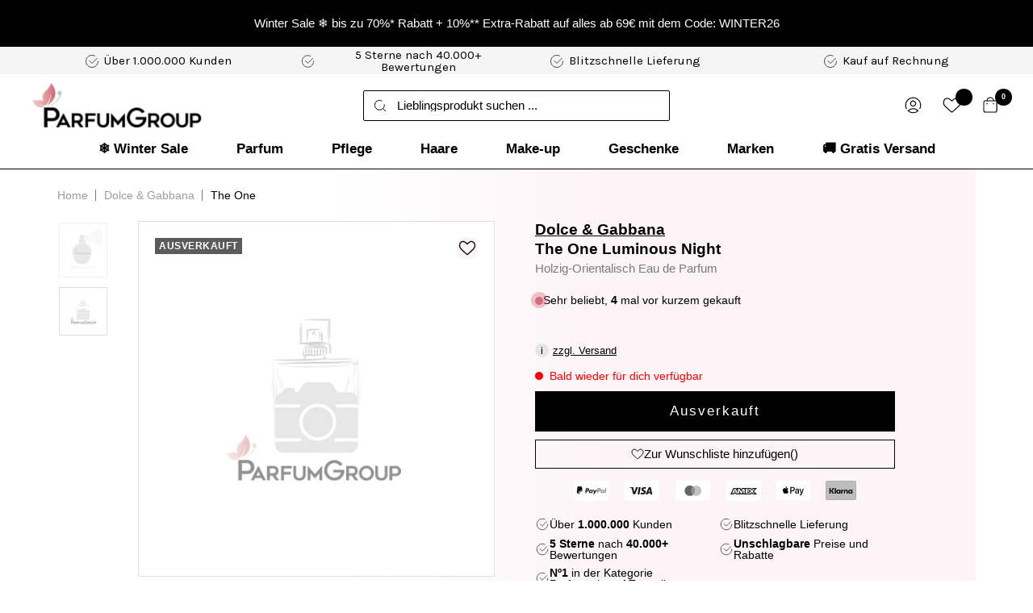

--- FILE ---
content_type: text/html; charset=utf-8
request_url: https://parfumgroup.de/products/dolce-gabbana-the-one-luminous-night-eau-de-parfum
body_size: 111660
content:
<!doctype html><html class="no-js" lang="de" dir="ltr">
  <head>
	<script src="//parfumgroup.de/cdn/shop/files/pandectes-rules.js?v=17617274647746650045"></script>

  <!-- Varify.io® code for ParfumGroup-->
  <script>
    window.varify = window.varify || {};
    window.varify.iid = 4618;
  </script>
  <script src="https://app.varify.io/varify.js"></script>
  <!-- Varify.io® code for ParfumGroup-->
	

    <!-- Google Tag Manager -->
<script>(function(w,d,s,l,i){w[l]=w[l]||[];w[l].push({'gtm.start':
    new Date().getTime(),event:'gtm.js'});var f=d.getElementsByTagName(s)[0],
    j=d.createElement(s),dl=l!='dataLayer'?'&l='+l:'';j.async=true;j.src=
    'https://www.googletagmanager.com/gtm.js?id='+i+dl;f.parentNode.insertBefore(j,f);
})(window,document,'script','dataLayer','GTM-KKNFDNVK');

</script>
<!-- End Google Tag Manager -->
	
  
    <meta charset="utf-8">
    <meta
      name="viewport"
      content="width=device-width, initial-scale=1.0, height=device-height, minimum-scale=1.0, maximum-scale=1.0"
    >
    <meta name="theme-color" content="#ffffff">
    <meta name="robots" content="max-image-size: large">

    

    <title>
      Dolce &amp; Gabbana The One Luminous Night Eau de Parfum
    </title><meta name="description" content="Dolce &amp; Gabbana The One Luminous Night Eau de Parfum ✅ schnelle Lieferung ✅ Günstiger Preis ✅ Kauf auf Rechnung ⏩ jetzt günstig online bestellen bei parfumgroup.de">
      <link rel="canonical" href="https://parfumgroup.de/products/dolce-gabbana-the-one-luminous-night-eau-de-parfum">
    
<link rel="shortcut icon" href="//parfumgroup.de/cdn/shop/files/fav_96x96.png?v=1692083157" type="image/png"><script src="//parfumgroup.de/cdn/shop/t/141/assets/jquery.js?v=122619231257790117911720792000" type="text/javascript"></script>

    <link rel="stylesheet" type="text/css" href="//cdn.jsdelivr.net/npm/slick-carousel@1.8.1/slick/slick.css">
    <script type="text/javascript" src="//cdn.jsdelivr.net/npm/slick-carousel@1.8.1/slick/slick.min.js"></script>

    





<script>
  function KDStrikeoutSubtotal(subtotalSelector){
    var subTotalHtml = `0,00€`.replace('"', '\"');
    var newTotalHtml = `-0,10€`.replace('"', '\"');
    document.querySelector(subtotalSelector).innerHTML = "<del class='af_del_overwrite'>"+ subTotalHtml + "</del> " + newTotalHtml;
  }
</script>
<link rel="preconnect" href="https://cdn.shopify.com">
    <link rel="dns-prefetch" href="https://productreviews.shopifycdn.com">
    <link rel="dns-prefetch" href="https://www.google-analytics.com"><link rel="preconnect" href="https://fonts.googleapis.com">
    <link rel="preconnect" href="https://fonts.gstatic.com" crossorigin>
    <link href="https://fonts.googleapis.com/css2?family=Karla:wght@300;400&display=swap" rel="stylesheet"><link rel="preload" as="style" href="//parfumgroup.de/cdn/shop/t/141/assets/theme.css?v=110248503160986675411722240720">
    <link rel="preload" as="style" href="//parfumgroup.de/cdn/shop/t/141/assets/ed-custom.css?v=25577556308980519131745921912">
    <link rel="preload" as="style" href="//parfumgroup.de/cdn/shop/t/141/assets/custom.css?v=10249251240268235331768477637">
    <link rel="preload" as="script" href="//parfumgroup.de/cdn/shop/t/141/assets/vendor.js?v=31715688253868339281720792000">
    <link rel="preload" as="script" href="//parfumgroup.de/cdn/shop/t/141/assets/theme.js?v=44752597623516600661747289463">
    <link rel="preload" as="script" href="//parfumgroup.de/cdn/shop/t/141/assets/ed-custom.js?v=120302044737148799051720791999">
    <link rel="preload" as="script" href="//parfumgroup.de/cdn/shop/t/141/assets/custom.js?v=32737164094638191631747054233"><link rel="preload" as="fetch" href="/products/dolce-gabbana-the-one-luminous-night-eau-de-parfum.js" crossorigin>
      <link
        rel="preload"
        as="image"
        imagesizes="(max-width: 999px) calc(100vw - 48px), 640px"
        imagesrcset="//parfumgroup.de/cdn/shop/files/products_142_977286698-389386297_10d87170-964e-4de2-9a00-02d019be8ef7_400x.png?v=1712235667 400w, //parfumgroup.de/cdn/shop/files/products_142_977286698-389386297_10d87170-964e-4de2-9a00-02d019be8ef7_500x.png?v=1712235667 500w, //parfumgroup.de/cdn/shop/files/products_142_977286698-389386297_10d87170-964e-4de2-9a00-02d019be8ef7_600x.png?v=1712235667 600w, //parfumgroup.de/cdn/shop/files/products_142_977286698-389386297_10d87170-964e-4de2-9a00-02d019be8ef7_700x.png?v=1712235667 700w
"
      ><link rel="preload" as="script" href="//parfumgroup.de/cdn/shop/t/141/assets/flickity.js?v=176646718982628074891720791999"><script>
  const discount_threshold = Number("6900");
  const free_item_threshold = Number("0");
  const free_product_id = ""; 
  const enable_free_product = false;
</script>
    <meta property="og:type" content="product">
  <meta property="og:title" content="Dolce &amp; Gabbana The One Luminous Night Eau de Parfum">
  <meta
    property="product:price:amount"
    content="124,99"
  >
  <meta property="product:price:currency" content="EUR"><meta property="og:image" content="http://parfumgroup.de/cdn/shop/files/products_142_977286698-389386297_10d87170-964e-4de2-9a00-02d019be8ef7.png?v=1712235667">
  <meta property="og:image:secure_url" content="https://parfumgroup.de/cdn/shop/files/products_142_977286698-389386297_10d87170-964e-4de2-9a00-02d019be8ef7.png?v=1712235667">
  <meta property="og:image:width" content="700">
  <meta property="og:image:height" content="800"><meta property="og:description" content="Dolce &amp; Gabbana The One Luminous Night Eau de Parfum ✅ schnelle Lieferung ✅ Günstiger Preis ✅ Kauf auf Rechnung ⏩ jetzt günstig online bestellen bei parfumgroup.de"><meta property="og:url" content="https://parfumgroup.de/products/dolce-gabbana-the-one-luminous-night-eau-de-parfum">
<meta property="og:site_name" content="ParfumGroup"><meta name="twitter:card" content="summary"><meta name="twitter:title" content="Dolce &amp; Gabbana The One Luminous Night Eau de Parfum">
  <meta name="twitter:description" content="PRODUKTBESCHREIBUNG

Dolce &amp;amp; Gabbana The One Luminous Night Eau de Parfum ist ein sehr klassischer Duft.  Der Duft zeichnet sich durch eine einzigartiger Wirkung aus. Wenn Sie ein exquisites Parfüm suchen, dann haben Sie mit Dolce &amp;amp; Gabbana The One Luminous Night Eau de Parfum die richtige Wahl getroffen.

 

PARFUMGROUP VORTEILE

 

In unserem Online Shop sind attraktive Preise, zuverlässige Lieferung und höchste Qualität feste Bestandteile des Kundenservices. Überzeugen Sie sich selbst!"><meta name="twitter:image" content="https://parfumgroup.de/cdn/shop/files/products_142_977286698-389386297_10d87170-964e-4de2-9a00-02d019be8ef7_1200x1200_crop_center.png?v=1712235667">
  <meta name="twitter:image:alt" content="ParfumGroup - Default">
<script src="//cdn.shopify.com/s/files/1/0644/2975/2553/t/2/assets/globo_cart_mobile.js" type="text/javascript"></script>

    
  <script type="application/ld+json">
    {
      "@context": "https://schema.org",
      "@type": "Product",
    "productID": 8616171143459,
    "offers": [{
          "@type": "Offer",
          "name": "100 ml",
          "availability":"https://schema.org/OutOfStock",
          "price": 124.99,
          "priceCurrency": "EUR",
          "priceValidUntil": "2026-01-27","sku": "1458340660",
            "gtin13": "3423222015916",
          "url": "/products/dolce-gabbana-the-one-luminous-night-eau-de-parfum?variant=46383998304547"
        }
],"brand": {
      "@type": "Brand",
      "name": "Dolce \u0026 Gabbana"
    },
    "name": "Dolce \u0026 Gabbana The One Luminous Night Eau de Parfum",
    "description": "PRODUKTBESCHREIBUNG\n\nDolce \u0026amp; Gabbana The One Luminous Night Eau de Parfum ist ein sehr klassischer Duft.  Der Duft zeichnet sich durch eine einzigartiger Wirkung aus. Wenn Sie ein exquisites Parfüm suchen, dann haben Sie mit Dolce \u0026amp; Gabbana The One Luminous Night Eau de Parfum die richtige Wahl getroffen.\n\n \n\nPARFUMGROUP VORTEILE\n\n \n\nIn unserem Online Shop sind attraktive Preise, zuverlässige Lieferung und höchste Qualität feste Bestandteile des Kundenservices. Überzeugen Sie sich selbst!",
    "category": "Eau de Parfum",
    "url": "/products/dolce-gabbana-the-one-luminous-night-eau-de-parfum",
    "sku": "1458340660",
    "image": {
      "@type": "ImageObject",
      "url": "https://parfumgroup.de/cdn/shop/files/products_142_977286698-389386297_10d87170-964e-4de2-9a00-02d019be8ef7.png?v=1712235667&width=1024",
      "image": "https://parfumgroup.de/cdn/shop/files/products_142_977286698-389386297_10d87170-964e-4de2-9a00-02d019be8ef7.png?v=1712235667&width=1024",
      "name": "ParfumGroup - Default",
      "width": "1024",
      "height": "1024"
    }
    }
  </script>



  <script type="application/ld+json">
    {
      "@context": "https://schema.org",
      "@type": "BreadcrumbList",
  "itemListElement": [{
      "@type": "ListItem",
      "position": 1,
      "name": "Start",
      "item": "https://parfumgroup.de"
    },{
          "@type": "ListItem",
          "position": 2,
          "name": "Dolce \u0026 Gabbana The One Luminous Night Eau de Parfum",
          "item": "https://parfumgroup.de/products/dolce-gabbana-the-one-luminous-night-eau-de-parfum"
        }]
    }
  </script>


    <style>
  /* Typography (heading) */
  

/* Typography (body) */
  



:root {--heading-color: 0, 0, 0;
    --text-color: 0, 0, 0;
    --background: 255, 255, 255;
    --secondary-background: 245, 245, 245;
    --border-color: 217, 217, 217;
    --border-color-darker: 153, 153, 153;
    --success-color: 60, 110, 113;
    --success-background: 216, 226, 227;
    --error-color: 222, 42, 42;
    --error-background: 253, 240, 240;
    --primary-button-background: 213, 109, 123;
    --primary-button-text-color: 255, 255, 255;
    --secondary-button-background: 213, 109, 123;
    --secondary-button-text-color: 255, 255, 255;
    --product-star-rating: 29, 29, 29;
    --product-on-sale-accent: 222, 43, 43;
    --product-sold-out-accent: 91, 91, 91;
    --product-custom-label-background: 0, 0, 0;
    --product-custom-label-text-color: 255, 255, 255;
    --product-custom-label-2-background: 46, 158, 123;
    --product-custom-label-2-text-color: 255, 255, 255;
    --product-low-stock-text-color: 222, 43, 43;
    --product-in-stock-text-color: 46, 158, 123;
    --loading-bar-background: 0, 0, 0;

    /* We duplicate some "base" colors as root colors, which is useful to use on drawer elements or popover without. Those should not be overridden to avoid issues */
    --root-heading-color: 0, 0, 0;
    --root-text-color: 0, 0, 0;
    --root-background: 255, 255, 255;
    --root-border-color: 217, 217, 217;
    --root-primary-button-background: 213, 109, 123;
    --root-primary-button-text-color: 255, 255, 255;

    --base-font-size: 15px;
    --heading-font-family: Helvetica, Arial, sans-serif;
    --heading-font-weight: 700;
    --heading-font-style: normal;
    --heading-text-transform: normal;
    --text-font-family: Helvetica, Arial, sans-serif;
    --text-font-weight: 400;
    --text-font-style: normal;
    --text-font-bold-weight: 700;

    /* Typography (font size) */
    --heading-xxsmall-font-size: 11px;
    --heading-xsmall-font-size: 11px;
    --heading-small-font-size: 12px;
    --heading-large-font-size: 36px;
    --heading-h1-font-size: 36px;
    --heading-h2-font-size: 30px;
    --heading-h3-font-size: 26px;
    --heading-h4-font-size: 24px;
    --heading-h5-font-size: 20px;
    --heading-h6-font-size: 16px;

    /* Control the look and feel of the theme by changing radius of various elements */
    --button-border-radius: 0px;
    --block-border-radius: 0px;
    --block-border-radius-reduced: 0px;
    --color-swatch-border-radius: 100%;

    /* Button size */
    --button-height: 48px;
    --button-small-height: 40px;

    /* Form related */
    --form-input-field-height: 48px;
    --form-input-gap: 16px;
    --form-submit-margin: 24px;

    /* Product listing related variables */
    --product-list-block-spacing: 32px;

    /* Video related */
    --play-button-background: 255, 255, 255;
    --play-button-arrow: 0, 0, 0;

    /* RTL support */
    --transform-logical-flip: 1;
    --transform-origin-start: left;
    --transform-origin-end: right;

    /* Other */
    --zoom-cursor-svg-url: url(//parfumgroup.de/cdn/shop/t/141/assets/zoom-cursor.svg?v=156535208064995996311720791999);
    --arrow-right-svg-url: url(//parfumgroup.de/cdn/shop/t/141/assets/arrow-right.svg?v=111821679792458684391720791999);
    --arrow-left-svg-url: url(//parfumgroup.de/cdn/shop/t/141/assets/arrow-left.svg?v=69108375232446772661720792000);

    /* Some useful variables that we can reuse in our CSS. Some explanation are needed for some of them:
       - container-max-width-minus-gutters: represents the container max width without the edge gutters
       - container-outer-width: considering the screen width, represent all the space outside the container
       - container-outer-margin: same as container-outer-width but get set to 0 inside a container
       - container-inner-width: the effective space inside the container (minus gutters)
       - grid-column-width: represents the width of a single column of the grid
       - vertical-breather: this is a variable that defines the global "spacing" between sections, and inside the section
                            to create some "breath" and minimum spacing
     */
    --container-max-width: 1600px;
    --container-gutter: 24px;
    --container-max-width-minus-gutters: calc(var(--container-max-width) - (var(--container-gutter)) * 2);
    --container-outer-width: max(calc((100vw - var(--container-max-width-minus-gutters)) / 2), var(--container-gutter));
    --container-outer-margin: var(--container-outer-width);
    --container-inner-width: calc(100vw - var(--container-outer-width) * 2);

    --grid-column-count: 10;
    --grid-gap: 24px;
    --grid-column-width: calc((100vw - var(--container-outer-width) * 2 - var(--grid-gap) * (var(--grid-column-count) - 1)) / var(--grid-column-count));

    --vertical-breather: 36px;
    --vertical-breather-tight: 36px;

    /* Shopify related variables */
    --payment-terms-background-color: #ffffff;
  }

  @media screen and (min-width: 741px) {
    :root {
      --container-gutter: 40px;
      --grid-column-count: 20;
      --vertical-breather: 48px;
      --vertical-breather-tight: 48px;

      /* Typography (font size) */
      --heading-xsmall-font-size: 12px;
      --heading-small-font-size: 13px;
      --heading-large-font-size: 52px;
      --heading-h1-font-size: 48px;
      --heading-h2-font-size: 38px;
      --heading-h3-font-size: 32px;
      --heading-h4-font-size: 24px;
      --heading-h5-font-size: 20px;
      --heading-h6-font-size: 18px;

      /* Form related */
      --form-input-field-height: 52px;
      --form-submit-margin: 32px;

      /* Button size */
      --button-height: 52px;
      --button-small-height: 44px;
    }
  }

  @media screen and (min-width: 1200px) {
    :root {
      --vertical-breather: 64px;
      --vertical-breather-tight: 48px;
      --product-list-block-spacing: 48px;

      /* Typography */
      --heading-large-font-size: 64px;
      --heading-h1-font-size: 56px;
      --heading-h2-font-size: 48px;
      --heading-h3-font-size: 32px;
      --heading-h4-font-size: 30px;
      --heading-h5-font-size: 24px;
      --heading-h6-font-size: 18px;
    }
  }

  @media screen and (min-width: 1600px) {
    :root {
      --vertical-breather: 64px;
      --vertical-breather-tight: 48px;
    }
  }
</style>
    <script>
  // This allows to expose several variables to the global scope, to be used in scripts
  window.themeVariables = {
    settings: {
      direction: "ltr",
      pageType: "product",
      cartCount: 0,
      moneyFormat: "{{amount_with_comma_separator}}€",
      moneyWithCurrencyFormat: "€{{amount_with_comma_separator}} EUR",
      showVendor: true,
      discountMode: "saving",
      currencyCodeEnabled: false,
      searchMode: "product",
      searchUnavailableProducts: "hide",
      cartType: "drawer",
      cartCurrency: "EUR",
      mobileZoomFactor: 2.5
    },

    routes: {
      host: "parfumgroup.de",
      rootUrl: "\/",
      rootUrlWithoutSlash: '',
      cartUrl: "\/cart",
      cartAddUrl: "\/cart\/add",
      cartChangeUrl: "\/cart\/change",
      searchUrl: "\/search",
      predictiveSearchUrl: "\/search\/suggest",
      productRecommendationsUrl: "\/recommendations\/products"
    },

    strings: {
      accessibilityDelete: "Löschen",
      accessibilityClose: "Schließen",
      collectionSoldOut: "Ausverkauft",
      collectionDiscount: "(Du sparst \u003cspan class='ed-save-amount'\u003e@savings@\u003c\/span\u003e)",
      productSalePrice: "Angebotspreis",
      productRegularPrice: "Regulärer Preis",
      productFormUnavailable: "Nicht verfügbar",
      productFormSoldOut: "Ausverkauft",
      productFormPreOrder: "Vorbestellen",
      productFormAddToCart: "In den Warenkorb",
      searchNoResults: "Es konnten keine Ergebnisse gefunden werden.",
      searchNewSearch: "Neue Suche",
      searchProducts: "Produkte",
      searchArticles: "Blogbeiträge",
      searchPages: "Seiten",
      searchCollections: "Kategorien",
      cartViewCart: "Warenkorb ansehen",
      cartItemAdded: "Produkt zum Warenkorb hinzugefügt!",
      cartItemAddedShort: "Zum Warenkorb hinzugefügt!",
      cartAddOrderNote: "Notiz hinzufügen",
      cartEditOrderNote: "Notiz bearbeiten",
      shippingEstimatorNoResults: "Entschuldige, wir liefern leider nicht an Deine Adresse.",
      shippingEstimatorOneResult: "Es gibt eine Versandklasse für Deine Adresse:",
      shippingEstimatorMultipleResults: "Es gibt mehrere Versandklassen für Deine Adresse:",
      shippingEstimatorError: "Ein oder mehrere Fehler sind beim Abrufen der Versandklassen aufgetreten:"
    },

    libs: {
      flickity: "\/\/parfumgroup.de\/cdn\/shop\/t\/141\/assets\/flickity.js?v=176646718982628074891720791999",
      photoswipe: "\/\/parfumgroup.de\/cdn\/shop\/t\/141\/assets\/photoswipe.js?v=132268647426145925301720791999",
      qrCode: "\/\/parfumgroup.de\/cdn\/shopifycloud\/storefront\/assets\/themes_support\/vendor\/qrcode-3f2b403b.js"
    },

    breakpoints: {
      phone: 'screen and (max-width: 740px)',
      tablet: 'screen and (min-width: 741px) and (max-width: 999px)',
      tabletAndUp: 'screen and (min-width: 741px)',
      pocket: 'screen and (max-width: 999px)',
      lap: 'screen and (min-width: 1000px) and (max-width: 1199px)',
      lapAndUp: 'screen and (min-width: 1000px)',
      desktop: 'screen and (min-width: 1200px)',
      wide: 'screen and (min-width: 1400px)'
    }
  };

  window.addEventListener('pageshow', async () => {
    const cartContent = await (await fetch(`${window.themeVariables.routes.cartUrl}.js`, {cache: 'reload'})).json();
    document.documentElement.dispatchEvent(new CustomEvent('cart:refresh', {detail: {cart: cartContent}}));
  });

  if ('noModule' in HTMLScriptElement.prototype) {
    // Old browsers (like IE) that does not support module will be considered as if not executing JS at all
    document.documentElement.className = document.documentElement.className.replace('no-js', 'js');

    requestAnimationFrame(() => {
      const viewportHeight = (window.visualViewport ? window.visualViewport.height : document.documentElement.clientHeight);
      document.documentElement.style.setProperty('--window-height',viewportHeight + 'px');
    });
  }// We save the product ID in local storage to be eventually used for recently viewed section
    try {
      const items = JSON.parse(localStorage.getItem('theme:recently-viewed-products') || '[]');

      // We check if the current product already exists, and if it does not, we add it at the start
      if (!items.includes(8616171143459)) {
        items.unshift(8616171143459);
      }

      localStorage.setItem('theme:recently-viewed-products', JSON.stringify(items.slice(0, 20)));
    } catch (e) {
      // Safari in private mode does not allow setting item, we silently fail
    }</script>

    <link rel="stylesheet" href="//parfumgroup.de/cdn/shop/t/141/assets/theme.css?v=110248503160986675411722240720">
    <link rel="stylesheet" href="//parfumgroup.de/cdn/shop/t/141/assets/ed-custom.css?v=25577556308980519131745921912">
    <link rel="stylesheet" href="//parfumgroup.de/cdn/shop/t/141/assets/custom.css?v=10249251240268235331768477637">
    <link rel="stylesheet" href="//parfumgroup.de/cdn/shop/t/141/assets/page-wishlist.css?v=139236450870545884361722240719">

    <script src="//parfumgroup.de/cdn/shop/t/141/assets/vendor.js?v=31715688253868339281720792000" defer></script>
    <script src="//parfumgroup.de/cdn/shop/t/141/assets/theme.js?v=44752597623516600661747289463" defer></script>
    <script src="//parfumgroup.de/cdn/shop/t/141/assets/ed-custom.js?v=120302044737148799051720791999" defer></script>
    <script src="//parfumgroup.de/cdn/shop/t/141/assets/custom.js?v=32737164094638191631747054233" defer></script><link href="https://cdnjs.cloudflare.com/ajax/libs/font-awesome/6.0.0/css/all.min.css" rel="stylesheet">

    <script>window.performance && window.performance.mark && window.performance.mark('shopify.content_for_header.start');</script><meta name="facebook-domain-verification" content="gbfwlrgdwiz09j1od50imczfb5jg5q">
<meta id="shopify-digital-wallet" name="shopify-digital-wallet" content="/77566607651/digital_wallets/dialog">
<meta name="shopify-checkout-api-token" content="ae17c49b07de1f64ecea41313d59d3cd">
<meta id="in-context-paypal-metadata" data-shop-id="77566607651" data-venmo-supported="false" data-environment="production" data-locale="de_DE" data-paypal-v4="true" data-currency="EUR">
<link rel="alternate" type="application/json+oembed" href="https://parfumgroup.de/products/dolce-gabbana-the-one-luminous-night-eau-de-parfum.oembed">
<script async="async" src="/checkouts/internal/preloads.js?locale=de-DE"></script>
<script id="apple-pay-shop-capabilities" type="application/json">{"shopId":77566607651,"countryCode":"DE","currencyCode":"EUR","merchantCapabilities":["supports3DS"],"merchantId":"gid:\/\/shopify\/Shop\/77566607651","merchantName":"ParfumGroup","requiredBillingContactFields":["postalAddress","email"],"requiredShippingContactFields":["postalAddress","email"],"shippingType":"shipping","supportedNetworks":["visa","maestro","masterCard","amex"],"total":{"type":"pending","label":"ParfumGroup","amount":"1.00"},"shopifyPaymentsEnabled":true,"supportsSubscriptions":true}</script>
<script id="shopify-features" type="application/json">{"accessToken":"ae17c49b07de1f64ecea41313d59d3cd","betas":["rich-media-storefront-analytics"],"domain":"parfumgroup.de","predictiveSearch":true,"shopId":77566607651,"locale":"de"}</script>
<script>var Shopify = Shopify || {};
Shopify.shop = "parfum-group.myshopify.com";
Shopify.locale = "de";
Shopify.currency = {"active":"EUR","rate":"1.0"};
Shopify.country = "DE";
Shopify.theme = {"name":"parfumgroup-main\/main","id":170098721059,"schema_name":"Focal","schema_version":"8.11.4","theme_store_id":null,"role":"main"};
Shopify.theme.handle = "null";
Shopify.theme.style = {"id":null,"handle":null};
Shopify.cdnHost = "parfumgroup.de/cdn";
Shopify.routes = Shopify.routes || {};
Shopify.routes.root = "/";</script>
<script type="module">!function(o){(o.Shopify=o.Shopify||{}).modules=!0}(window);</script>
<script>!function(o){function n(){var o=[];function n(){o.push(Array.prototype.slice.apply(arguments))}return n.q=o,n}var t=o.Shopify=o.Shopify||{};t.loadFeatures=n(),t.autoloadFeatures=n()}(window);</script>
<script id="shop-js-analytics" type="application/json">{"pageType":"product"}</script>
<script defer="defer" async type="module" src="//parfumgroup.de/cdn/shopifycloud/shop-js/modules/v2/client.init-shop-cart-sync_HUjMWWU5.de.esm.js"></script>
<script defer="defer" async type="module" src="//parfumgroup.de/cdn/shopifycloud/shop-js/modules/v2/chunk.common_QpfDqRK1.esm.js"></script>
<script type="module">
  await import("//parfumgroup.de/cdn/shopifycloud/shop-js/modules/v2/client.init-shop-cart-sync_HUjMWWU5.de.esm.js");
await import("//parfumgroup.de/cdn/shopifycloud/shop-js/modules/v2/chunk.common_QpfDqRK1.esm.js");

  window.Shopify.SignInWithShop?.initShopCartSync?.({"fedCMEnabled":true,"windoidEnabled":true});

</script>
<script>(function() {
  var isLoaded = false;
  function asyncLoad() {
    if (isLoaded) return;
    isLoaded = true;
    var urls = ["https:\/\/s3.eu-west-1.amazonaws.com\/production-klarna-il-shopify-osm\/04255e0c203fc833eada232b62ffabe0bd2f9550\/parfum-group.myshopify.com-1729694062930.js?shop=parfum-group.myshopify.com","https:\/\/tags.creativecdn.com\/bDi0IHrgAMu47VhEg8JA.js?shop=parfum-group.myshopify.com"];
    for (var i = 0; i < urls.length; i++) {
      var s = document.createElement('script');
      s.type = 'text/javascript';
      s.async = true;
      s.src = urls[i];
      var x = document.getElementsByTagName('script')[0];
      x.parentNode.insertBefore(s, x);
    }
  };
  if(window.attachEvent) {
    window.attachEvent('onload', asyncLoad);
  } else {
    window.addEventListener('load', asyncLoad, false);
  }
})();</script>
<script id="__st">var __st={"a":77566607651,"offset":3600,"reqid":"1d0d6830-fb0a-4aa6-ae29-ddb88f2d94b3-1768616907","pageurl":"parfumgroup.de\/products\/dolce-gabbana-the-one-luminous-night-eau-de-parfum","u":"819c171c6521","p":"product","rtyp":"product","rid":8616171143459};</script>
<script>window.ShopifyPaypalV4VisibilityTracking = true;</script>
<script id="captcha-bootstrap">!function(){'use strict';const t='contact',e='account',n='new_comment',o=[[t,t],['blogs',n],['comments',n],[t,'customer']],c=[[e,'customer_login'],[e,'guest_login'],[e,'recover_customer_password'],[e,'create_customer']],r=t=>t.map((([t,e])=>`form[action*='/${t}']:not([data-nocaptcha='true']) input[name='form_type'][value='${e}']`)).join(','),a=t=>()=>t?[...document.querySelectorAll(t)].map((t=>t.form)):[];function s(){const t=[...o],e=r(t);return a(e)}const i='password',u='form_key',d=['recaptcha-v3-token','g-recaptcha-response','h-captcha-response',i],f=()=>{try{return window.sessionStorage}catch{return}},m='__shopify_v',_=t=>t.elements[u];function p(t,e,n=!1){try{const o=window.sessionStorage,c=JSON.parse(o.getItem(e)),{data:r}=function(t){const{data:e,action:n}=t;return t[m]||n?{data:e,action:n}:{data:t,action:n}}(c);for(const[e,n]of Object.entries(r))t.elements[e]&&(t.elements[e].value=n);n&&o.removeItem(e)}catch(o){console.error('form repopulation failed',{error:o})}}const l='form_type',E='cptcha';function T(t){t.dataset[E]=!0}const w=window,h=w.document,L='Shopify',v='ce_forms',y='captcha';let A=!1;((t,e)=>{const n=(g='f06e6c50-85a8-45c8-87d0-21a2b65856fe',I='https://cdn.shopify.com/shopifycloud/storefront-forms-hcaptcha/ce_storefront_forms_captcha_hcaptcha.v1.5.2.iife.js',D={infoText:'Durch hCaptcha geschützt',privacyText:'Datenschutz',termsText:'Allgemeine Geschäftsbedingungen'},(t,e,n)=>{const o=w[L][v],c=o.bindForm;if(c)return c(t,g,e,D).then(n);var r;o.q.push([[t,g,e,D],n]),r=I,A||(h.body.append(Object.assign(h.createElement('script'),{id:'captcha-provider',async:!0,src:r})),A=!0)});var g,I,D;w[L]=w[L]||{},w[L][v]=w[L][v]||{},w[L][v].q=[],w[L][y]=w[L][y]||{},w[L][y].protect=function(t,e){n(t,void 0,e),T(t)},Object.freeze(w[L][y]),function(t,e,n,w,h,L){const[v,y,A,g]=function(t,e,n){const i=e?o:[],u=t?c:[],d=[...i,...u],f=r(d),m=r(i),_=r(d.filter((([t,e])=>n.includes(e))));return[a(f),a(m),a(_),s()]}(w,h,L),I=t=>{const e=t.target;return e instanceof HTMLFormElement?e:e&&e.form},D=t=>v().includes(t);t.addEventListener('submit',(t=>{const e=I(t);if(!e)return;const n=D(e)&&!e.dataset.hcaptchaBound&&!e.dataset.recaptchaBound,o=_(e),c=g().includes(e)&&(!o||!o.value);(n||c)&&t.preventDefault(),c&&!n&&(function(t){try{if(!f())return;!function(t){const e=f();if(!e)return;const n=_(t);if(!n)return;const o=n.value;o&&e.removeItem(o)}(t);const e=Array.from(Array(32),(()=>Math.random().toString(36)[2])).join('');!function(t,e){_(t)||t.append(Object.assign(document.createElement('input'),{type:'hidden',name:u})),t.elements[u].value=e}(t,e),function(t,e){const n=f();if(!n)return;const o=[...t.querySelectorAll(`input[type='${i}']`)].map((({name:t})=>t)),c=[...d,...o],r={};for(const[a,s]of new FormData(t).entries())c.includes(a)||(r[a]=s);n.setItem(e,JSON.stringify({[m]:1,action:t.action,data:r}))}(t,e)}catch(e){console.error('failed to persist form',e)}}(e),e.submit())}));const S=(t,e)=>{t&&!t.dataset[E]&&(n(t,e.some((e=>e===t))),T(t))};for(const o of['focusin','change'])t.addEventListener(o,(t=>{const e=I(t);D(e)&&S(e,y())}));const B=e.get('form_key'),M=e.get(l),P=B&&M;t.addEventListener('DOMContentLoaded',(()=>{const t=y();if(P)for(const e of t)e.elements[l].value===M&&p(e,B);[...new Set([...A(),...v().filter((t=>'true'===t.dataset.shopifyCaptcha))])].forEach((e=>S(e,t)))}))}(h,new URLSearchParams(w.location.search),n,t,e,['guest_login'])})(!0,!0)}();</script>
<script integrity="sha256-4kQ18oKyAcykRKYeNunJcIwy7WH5gtpwJnB7kiuLZ1E=" data-source-attribution="shopify.loadfeatures" defer="defer" src="//parfumgroup.de/cdn/shopifycloud/storefront/assets/storefront/load_feature-a0a9edcb.js" crossorigin="anonymous"></script>
<script data-source-attribution="shopify.dynamic_checkout.dynamic.init">var Shopify=Shopify||{};Shopify.PaymentButton=Shopify.PaymentButton||{isStorefrontPortableWallets:!0,init:function(){window.Shopify.PaymentButton.init=function(){};var t=document.createElement("script");t.src="https://parfumgroup.de/cdn/shopifycloud/portable-wallets/latest/portable-wallets.de.js",t.type="module",document.head.appendChild(t)}};
</script>
<script data-source-attribution="shopify.dynamic_checkout.buyer_consent">
  function portableWalletsHideBuyerConsent(e){var t=document.getElementById("shopify-buyer-consent"),n=document.getElementById("shopify-subscription-policy-button");t&&n&&(t.classList.add("hidden"),t.setAttribute("aria-hidden","true"),n.removeEventListener("click",e))}function portableWalletsShowBuyerConsent(e){var t=document.getElementById("shopify-buyer-consent"),n=document.getElementById("shopify-subscription-policy-button");t&&n&&(t.classList.remove("hidden"),t.removeAttribute("aria-hidden"),n.addEventListener("click",e))}window.Shopify?.PaymentButton&&(window.Shopify.PaymentButton.hideBuyerConsent=portableWalletsHideBuyerConsent,window.Shopify.PaymentButton.showBuyerConsent=portableWalletsShowBuyerConsent);
</script>
<script data-source-attribution="shopify.dynamic_checkout.cart.bootstrap">document.addEventListener("DOMContentLoaded",(function(){function t(){return document.querySelector("shopify-accelerated-checkout-cart, shopify-accelerated-checkout")}if(t())Shopify.PaymentButton.init();else{new MutationObserver((function(e,n){t()&&(Shopify.PaymentButton.init(),n.disconnect())})).observe(document.body,{childList:!0,subtree:!0})}}));
</script>
<link id="shopify-accelerated-checkout-styles" rel="stylesheet" media="screen" href="https://parfumgroup.de/cdn/shopifycloud/portable-wallets/latest/accelerated-checkout-backwards-compat.css" crossorigin="anonymous">
<style id="shopify-accelerated-checkout-cart">
        #shopify-buyer-consent {
  margin-top: 1em;
  display: inline-block;
  width: 100%;
}

#shopify-buyer-consent.hidden {
  display: none;
}

#shopify-subscription-policy-button {
  background: none;
  border: none;
  padding: 0;
  text-decoration: underline;
  font-size: inherit;
  cursor: pointer;
}

#shopify-subscription-policy-button::before {
  box-shadow: none;
}

      </style>

<script>window.performance && window.performance.mark && window.performance.mark('shopify.content_for_header.end');</script>

    
    <script src="//parfumgroup.de/cdn/shop/t/141/assets/swym-variant-selector.js?v=82981724961128305151722240720" defer></script>
    <script>
  (function() {
    function loadZipChat() {
      // check if script is already loaded
      if (document.querySelector('script[src="https://app.zipchat.ai/widget/zipchat.js?id=WYwONbjDAn5QxQKrmrR8"]')) {
        return;
      }
      const script = document.createElement('script');
      script.src = 'https://app.zipchat.ai/widget/zipchat.js?id=WYwONbjDAn5QxQKrmrR8';
      script.defer = true;
      document.head.appendChild(script);
    }
    
    function removeZipChat() {
      const script = document.querySelector('script[src="https://app.zipchat.ai/widget/zipchat.js?id=WYwONbjDAn5QxQKrmrR8"]');
      if (script) {
        script.remove();
      }
    }
    
    function isZipchatAllowed() {
      const currentUrl = window.location.href;
      const excludedUrl = 'https://parfumgroup.de/products/';
      
      // Load ZipChat when the URL does NOT start with the excluded URL
      return !currentUrl.startsWith(excludedUrl);
    }
    
    function toggleChatVisibility() {
      if (isZipchatAllowed()) {
        loadZipChat();
      } else {
        removeZipChat();
      }
    }
    
    function initialize() {
      // Run the function on page load
      toggleChatVisibility();
    }
    
    if (document.readyState === 'loading') {
      // If the document is still loading, wait for DOMContentLoaded
      document.addEventListener('DOMContentLoaded', initialize);
    } else {
      // If the document has already finished loading, we can run the function now
      initialize();
    }
  })();
</script>


  
    <script src="https://cdn.ablyft.com/s/75971399.js"></script>
  <!-- BEGIN app block: shopify://apps/pandectes-gdpr/blocks/banner/58c0baa2-6cc1-480c-9ea6-38d6d559556a -->
  
    
      <!-- TCF is active, scripts are loaded above -->
      
        <script>
          if (!window.PandectesRulesSettings) {
            window.PandectesRulesSettings = {"store":{"id":77566607651,"adminMode":false,"headless":false,"storefrontRootDomain":"","checkoutRootDomain":"","storefrontAccessToken":""},"banner":{"cookiesBlockedByDefault":"7","hybridStrict":false,"isActive":true},"geolocation":{"auOnly":false,"brOnly":false,"caOnly":false,"chOnly":false,"euOnly":true,"jpOnly":false,"nzOnly":false,"thOnly":false,"zaOnly":false,"canadaOnly":false,"globalVisibility":false},"blocker":{"isActive":true,"googleConsentMode":{"isActive":true,"id":"","analyticsId":"","adwordsId":"","adStorageCategory":4,"analyticsStorageCategory":2,"functionalityStorageCategory":1,"personalizationStorageCategory":1,"securityStorageCategory":0,"customEvent":true,"redactData":true,"urlPassthrough":false,"dataLayerProperty":"dataLayer","waitForUpdate":500,"useNativeChannel":true,"debugMode":false},"facebookPixel":{"isActive":false,"id":"","ldu":false},"microsoft":{"isActive":true,"uetTags":""},"clarity":{"isActive":false,"id":""},"rakuten":{"isActive":false,"cmp":false,"ccpa":false},"gpcIsActive":true,"klaviyoIsActive":false,"defaultBlocked":7,"patterns":{"whiteList":[],"blackList":{"1":[],"2":[],"4":["swymrelay.com","ablyft.com","azureedge.net"],"8":[]},"iframesWhiteList":[],"iframesBlackList":{"1":[],"2":[],"4":[],"8":[]},"beaconsWhiteList":[],"beaconsBlackList":{"1":[],"2":[],"4":[],"8":[]}}}};
            const rulesScript = document.createElement('script');
            window.PandectesRulesSettings.auto = true;
            rulesScript.src = "https://cdn.shopify.com/extensions/019bc749-4c9e-7aaa-abf7-8a60b2cb0053/gdpr-224/assets/pandectes-rules.js";
            const firstChild = document.head.firstChild;
            document.head.insertBefore(rulesScript, firstChild);
          }
        </script>
      
      <script>
        
          window.PandectesSettings = {"store":{"id":77566607651,"plan":"enterprise","theme":"parfumgroup-main/main","primaryLocale":"de","adminMode":false,"headless":false,"storefrontRootDomain":"","checkoutRootDomain":"","storefrontAccessToken":""},"tsPublished":1759225161,"declaration":{"showPurpose":false,"showProvider":false,"declIntroText":"Wir verwenden Cookies, um die Funktionalität der Website zu optimieren, die Leistung zu analysieren und Ihnen ein personalisiertes Erlebnis zu bieten. Einige Cookies sind für den ordnungsgemäßen Betrieb der Website unerlässlich. Diese Cookies können nicht deaktiviert werden. In diesem Fenster können Sie Ihre Präferenzen für Cookies verwalten.","showDateGenerated":true},"language":{"unpublished":[],"languageMode":"Single","fallbackLanguage":"de","languageDetection":"browser","languagesSupported":[]},"texts":{"managed":{"headerText":{"de":"Wir respektieren deine Privatsphäre"},"consentText":{"de":"ParfumGroup nutzt eigene Cookies und Cookies von Dritten für unseren Service. Die erhobenen Daten helfen uns dabei, unseren Service und dein Nutzererlebnis zu verbessern, sowie personalisierte Empfehlungen und Werbung auszuspielen. Hierfür bitten wir um deine Einwilligung, welche du jederzeit in den Datenschutz-Einstellungen ändern kannst. Lehnst du dies ab, beschränken wir uns auf die wesentlichen Cookies, können dir jedoch keine personalisierten Inhalte anbieten."},"linkText":{"de":"Mehr erfahren"},"imprintText":{"de":"Impressum"},"googleLinkText":{"de":"Googles Datenschutzbestimmungen"},"allowButtonText":{"de":"Annehmen"},"denyButtonText":{"de":"Ablehnen"},"dismissButtonText":{"de":"Okay"},"leaveSiteButtonText":{"de":"Diese Seite verlassen"},"preferencesButtonText":{"de":"Anpassen oder Ablehnen"},"cookiePolicyText":{"de":"Cookie-Richtlinie"},"preferencesPopupTitleText":{"de":"Einwilligungseinstellungen verwalten"},"preferencesPopupIntroText":{"de":"Wir verwenden Cookies, um die Funktionalität der Website zu optimieren, die Leistung zu analysieren und Ihnen ein personalisiertes Erlebnis zu bieten. Einige Cookies sind für den ordnungsgemäßen Betrieb der Website unerlässlich. Diese Cookies können nicht deaktiviert werden. In diesem Fenster können Sie Ihre Präferenzen für Cookies verwalten."},"preferencesPopupSaveButtonText":{"de":"Auswahl speichern"},"preferencesPopupCloseButtonText":{"de":"Schließen"},"preferencesPopupAcceptAllButtonText":{"de":"Alles Akzeptieren"},"preferencesPopupRejectAllButtonText":{"de":"Alles ablehnen"},"cookiesDetailsText":{"de":"Cookie-Details"},"preferencesPopupAlwaysAllowedText":{"de":"Immer erlaubt"},"accessSectionParagraphText":{"de":"Sie haben das Recht, jederzeit auf Ihre Daten zuzugreifen."},"accessSectionTitleText":{"de":"Datenübertragbarkeit"},"accessSectionAccountInfoActionText":{"de":"persönliche Daten"},"accessSectionDownloadReportActionText":{"de":"Alle Daten anfordern"},"accessSectionGDPRRequestsActionText":{"de":"Anfragen betroffener Personen"},"accessSectionOrdersRecordsActionText":{"de":"Aufträge"},"rectificationSectionParagraphText":{"de":"Sie haben das Recht, die Aktualisierung Ihrer Daten zu verlangen, wann immer Sie dies für angemessen halten."},"rectificationSectionTitleText":{"de":"Datenberichtigung"},"rectificationCommentPlaceholder":{"de":"Beschreiben Sie, was Sie aktualisieren möchten"},"rectificationCommentValidationError":{"de":"Kommentar ist erforderlich"},"rectificationSectionEditAccountActionText":{"de":"Aktualisierung anfordern"},"erasureSectionTitleText":{"de":"Recht auf Vergessenwerden"},"erasureSectionParagraphText":{"de":"Sie haben das Recht, die Löschung aller Ihrer Daten zu verlangen. Danach können Sie nicht mehr auf Ihr Konto zugreifen."},"erasureSectionRequestDeletionActionText":{"de":"Löschung personenbezogener Daten anfordern"},"consentDate":{"de":"Zustimmungsdatum"},"consentId":{"de":"Einwilligungs-ID"},"consentSectionChangeConsentActionText":{"de":"Einwilligungspräferenz ändern"},"consentSectionConsentedText":{"de":"Sie haben der Cookie-Richtlinie dieser Website zugestimmt am"},"consentSectionNoConsentText":{"de":"Sie haben der Cookie-Richtlinie dieser Website nicht zugestimmt."},"consentSectionTitleText":{"de":"Ihre Cookie-Einwilligung"},"consentStatus":{"de":"Einwilligungspräferenz"},"confirmationFailureMessage":{"de":"Ihre Anfrage wurde nicht bestätigt. Bitte versuchen Sie es erneut und wenn das Problem weiterhin besteht, wenden Sie sich an den Ladenbesitzer, um Hilfe zu erhalten"},"confirmationFailureTitle":{"de":"Ein Problem ist aufgetreten"},"confirmationSuccessMessage":{"de":"Wir werden uns in Kürze zu Ihrem Anliegen bei Ihnen melden."},"confirmationSuccessTitle":{"de":"Ihre Anfrage wurde bestätigt"},"guestsSupportEmailFailureMessage":{"de":"Ihre Anfrage wurde nicht übermittelt. Bitte versuchen Sie es erneut und wenn das Problem weiterhin besteht, wenden Sie sich an den Shop-Inhaber, um Hilfe zu erhalten."},"guestsSupportEmailFailureTitle":{"de":"Ein Problem ist aufgetreten"},"guestsSupportEmailPlaceholder":{"de":"E-Mail-Addresse"},"guestsSupportEmailSuccessMessage":{"de":"Wenn Sie als Kunde dieses Shops registriert sind, erhalten Sie in Kürze eine E-Mail mit Anweisungen zum weiteren Vorgehen."},"guestsSupportEmailSuccessTitle":{"de":"Vielen Dank für die Anfrage"},"guestsSupportEmailValidationError":{"de":"Email ist ungültig"},"guestsSupportInfoText":{"de":"Bitte loggen Sie sich mit Ihrem Kundenkonto ein, um fortzufahren."},"submitButton":{"de":"einreichen"},"submittingButton":{"de":"Senden..."},"cancelButton":{"de":"Abbrechen"},"declIntroText":{"de":"Wir verwenden Cookies, um die Funktionalität der Website zu optimieren, die Leistung zu analysieren und Ihnen ein personalisiertes Erlebnis zu bieten. Einige Cookies sind für den ordnungsgemäßen Betrieb der Website unerlässlich. Diese Cookies können nicht deaktiviert werden. In diesem Fenster können Sie Ihre Präferenzen für Cookies verwalten."},"declName":{"de":"Name"},"declPurpose":{"de":"Zweck"},"declType":{"de":"Typ"},"declRetention":{"de":"Speicherdauer"},"declProvider":{"de":"Anbieter"},"declFirstParty":{"de":"Erstanbieter"},"declThirdParty":{"de":"Drittanbieter"},"declSeconds":{"de":"Sekunden"},"declMinutes":{"de":"Minuten"},"declHours":{"de":"Std."},"declDays":{"de":"Tage"},"declWeeks":{"de":"Woche(n)"},"declMonths":{"de":"Monate"},"declYears":{"de":"Jahre"},"declSession":{"de":"Sitzung"},"declDomain":{"de":"Domain"},"declPath":{"de":"Weg"}},"categories":{"strictlyNecessaryCookiesTitleText":{"de":"Unbedingt erforderlich"},"strictlyNecessaryCookiesDescriptionText":{"de":"Diese Cookies sind unerlässlich, damit Sie sich auf der Website bewegen und ihre Funktionen nutzen können, z. B. den Zugriff auf sichere Bereiche der Website. Ohne diese Cookies kann die Website nicht richtig funktionieren."},"functionalityCookiesTitleText":{"de":"Funktionale Cookies"},"functionalityCookiesDescriptionText":{"de":"Diese Cookies ermöglichen es der Website, verbesserte Funktionalität und Personalisierung bereitzustellen. Sie können von uns oder von Drittanbietern gesetzt werden, deren Dienste wir auf unseren Seiten hinzugefügt haben. Wenn Sie diese Cookies nicht zulassen, funktionieren einige oder alle dieser Dienste möglicherweise nicht richtig."},"performanceCookiesTitleText":{"de":"Performance-Cookies"},"performanceCookiesDescriptionText":{"de":"Diese Cookies ermöglichen es uns, die Leistung unserer Website zu überwachen und zu verbessern. Sie ermöglichen es uns beispielsweise, Besuche zu zählen, Verkehrsquellen zu identifizieren und zu sehen, welche Teile der Website am beliebtesten sind."},"targetingCookiesTitleText":{"de":"Targeting-Cookies"},"targetingCookiesDescriptionText":{"de":"Diese Cookies können von unseren Werbepartnern über unsere Website gesetzt werden. Sie können von diesen Unternehmen verwendet werden, um ein Profil Ihrer Interessen zu erstellen und Ihnen relevante Werbung auf anderen Websites anzuzeigen. Sie speichern keine direkten personenbezogenen Daten, sondern basieren auf der eindeutigen Identifizierung Ihres Browsers und Ihres Internetgeräts. Wenn Sie diese Cookies nicht zulassen, erleben Sie weniger zielgerichtete Werbung."},"unclassifiedCookiesTitleText":{"de":"Unklassifizierte Cookies"},"unclassifiedCookiesDescriptionText":{"de":"Unklassifizierte Cookies sind Cookies, die wir gerade zusammen mit den Anbietern einzelner Cookies klassifizieren."}},"auto":{}},"library":{"previewMode":false,"fadeInTimeout":0,"defaultBlocked":7,"showLink":true,"showImprintLink":true,"showGoogleLink":false,"enabled":true,"cookie":{"expiryDays":365,"secure":true,"domain":""},"dismissOnScroll":false,"dismissOnWindowClick":false,"dismissOnTimeout":false,"palette":{"popup":{"background":"#FFFFFF","backgroundForCalculations":{"a":1,"b":255,"g":255,"r":255},"text":"#000000"},"button":{"background":"#D56D7B","backgroundForCalculations":{"a":1,"b":123,"g":109,"r":213},"text":"#FFFFFF","textForCalculation":{"a":1,"b":255,"g":255,"r":255},"border":"transparent"}},"content":{"href":"https://parfumgroup.de/pages/datenschutzbestimmungen","imprintHref":"https://parfumgroup.de/pages/impressum","close":"&#10005;","target":"_blank","logo":"<img class=\"cc-banner-logo\" style=\"max-height: 40px;\" src=\"https://parfum-group.myshopify.com/cdn/shop/files/pandectes-banner-logo.png\" alt=\"Cookie banner\" />"},"window":"<div role=\"dialog\" aria-label=\"{{header}}\" aria-describedby=\"cookieconsent:desc\" id=\"pandectes-banner\" class=\"cc-window-wrapper cc-overlay-wrapper\"><div class=\"pd-cookie-banner-window cc-window {{classes}}\"><!--googleoff: all-->{{children}}<!--googleon: all--></div></div>","compliance":{"custom":"<div class=\"cc-compliance cc-highlight\">{{preferences}}{{allow}}</div>"},"type":"custom","layouts":{"basic":"{{logo}}{{messagelink}}{{compliance}}"},"position":"overlay","theme":"classic","revokable":false,"animateRevokable":false,"revokableReset":false,"revokableLogoUrl":"https://parfum-group.myshopify.com/cdn/shop/files/pandectes-reopen-logo.png","revokablePlacement":"bottom-left","revokableMarginHorizontal":15,"revokableMarginVertical":15,"static":false,"autoAttach":true,"hasTransition":true,"blacklistPage":[""],"elements":{"close":"<button aria-label=\"Schließen\" type=\"button\" class=\"cc-close\">{{close}}</button>","dismiss":"<button type=\"button\" class=\"cc-btn cc-btn-decision cc-dismiss\">{{dismiss}}</button>","allow":"<button type=\"button\" class=\"cc-btn cc-btn-decision cc-allow\">{{allow}}</button>","deny":"<button type=\"button\" class=\"cc-btn cc-btn-decision cc-deny\">{{deny}}</button>","preferences":"<button type=\"button\" class=\"cc-btn cc-settings\" onclick=\"Pandectes.fn.openPreferences()\">{{preferences}}</button>"}},"geolocation":{"auOnly":false,"brOnly":false,"caOnly":false,"chOnly":false,"euOnly":true,"jpOnly":false,"nzOnly":false,"thOnly":false,"zaOnly":false,"canadaOnly":false,"canadaLaw25":false,"canadaPipeda":false,"globalVisibility":false},"dsr":{"guestsSupport":false,"accessSectionDownloadReportAuto":false},"banner":{"resetTs":1702556506,"extraCss":"        .cc-banner-logo {max-width: 24em!important;}    @media(min-width: 768px) {.cc-window.cc-floating{max-width: 24em!important;width: 24em!important;}}    .cc-message, .pd-cookie-banner-window .cc-header, .cc-logo {text-align: left}    .cc-window-wrapper{z-index: 2147483647;-webkit-transition: opacity 1s ease;  transition: opacity 1s ease;}    .cc-window{z-index: 2147483647;font-family: inherit;}    .pd-cookie-banner-window .cc-header{font-family: inherit;}    .pd-cp-ui{font-family: inherit; background-color: #FFFFFF;color:#000000;}    button.pd-cp-btn, a.pd-cp-btn{background-color:#D56D7B;color:#FFFFFF!important;}    input + .pd-cp-preferences-slider{background-color: rgba(0, 0, 0, 0.3)}    .pd-cp-scrolling-section::-webkit-scrollbar{background-color: rgba(0, 0, 0, 0.3)}    input:checked + .pd-cp-preferences-slider{background-color: rgba(0, 0, 0, 1)}    .pd-cp-scrolling-section::-webkit-scrollbar-thumb {background-color: rgba(0, 0, 0, 1)}    .pd-cp-ui-close{color:#000000;}    .pd-cp-preferences-slider:before{background-color: #FFFFFF}    .pd-cp-title:before {border-color: #000000!important}    .pd-cp-preferences-slider{background-color:#000000}    .pd-cp-toggle{color:#000000!important}    @media(max-width:699px) {.pd-cp-ui-close-top svg {fill: #000000}}    .pd-cp-toggle:hover,.pd-cp-toggle:visited,.pd-cp-toggle:active{color:#000000!important}    .pd-cookie-banner-window {box-shadow: 0 0 18px rgb(0 0 0 / 20%);}  ","customJavascript":{},"showPoweredBy":false,"logoHeight":40,"hybridStrict":false,"cookiesBlockedByDefault":"7","isActive":true,"implicitSavePreferences":true,"cookieIcon":false,"blockBots":false,"showCookiesDetails":true,"hasTransition":true,"blockingPage":false,"showOnlyLandingPage":false,"leaveSiteUrl":"https://www.google.com","linkRespectStoreLang":false},"cookies":{"0":[{"name":"keep_alive","type":"http","domain":"parfumgroup.de","path":"/","provider":"Shopify","firstParty":true,"retention":"30 minute(s)","session":false,"expires":30,"unit":"declMinutes","purpose":{"de":"Wird im Zusammenhang mit der Käuferlokalisierung verwendet."}},{"name":"secure_customer_sig","type":"http","domain":"parfumgroup.de","path":"/","provider":"Shopify","firstParty":true,"retention":"1 year(s)","session":false,"expires":1,"unit":"declYears","purpose":{"de":"Wird im Zusammenhang mit dem Kundenlogin verwendet."}},{"name":"__cfruid","type":"http","domain":".www.haendlerbund.de","path":"/","provider":"HubSpot","firstParty":false,"retention":"Session","session":true,"expires":-54,"unit":"declYears","purpose":{"de":"Dies wird vom CDN-Anbieter von HubSpot aufgrund seiner Ratenbegrenzungsrichtlinien festgelegt."}},{"name":"cart_currency","type":"http","domain":"parfumgroup.de","path":"/","provider":"Shopify","firstParty":true,"retention":"2 ","session":false,"expires":2,"unit":"declSession","purpose":{"de":"Das Cookie ist für die sichere Checkout- und Zahlungsfunktion auf der Website erforderlich. Diese Funktion wird von shopify.com bereitgestellt."}},{"name":"_cmp_a","type":"http","domain":".parfumgroup.de","path":"/","provider":"Shopify","firstParty":true,"retention":"1 day(s)","session":false,"expires":1,"unit":"declDays","purpose":{"de":"Wird zum Verwalten der Datenschutzeinstellungen des Kunden verwendet."}},{"name":"_tracking_consent","type":"http","domain":".parfumgroup.de","path":"/","provider":"Shopify","firstParty":true,"retention":"1 year(s)","session":false,"expires":1,"unit":"declYears","purpose":{"de":"Tracking-Einstellungen."}},{"name":"localization","type":"http","domain":"parfumgroup.de","path":"/","provider":"Shopify","firstParty":true,"retention":"1 year(s)","session":false,"expires":1,"unit":"declYears","purpose":{"de":"Lokalisierung von Shopify-Shops"}},{"name":"cart","type":"http","domain":"parfumgroup.de","path":"/","provider":"Shopify","firstParty":true,"retention":"2 ","session":false,"expires":2,"unit":"declSession","purpose":{"de":"Notwendig für die Warenkorbfunktion auf der Website."}},{"name":"cart_ts","type":"http","domain":"parfumgroup.de","path":"/","provider":"Shopify","firstParty":true,"retention":"2 ","session":false,"expires":2,"unit":"declSession","purpose":{"de":"Wird im Zusammenhang mit der Kasse verwendet."}},{"name":"cart_sig","type":"http","domain":"parfumgroup.de","path":"/","provider":"Shopify","firstParty":true,"retention":"2 ","session":false,"expires":2,"unit":"declSession","purpose":{"de":"Shopify-Analysen."}},{"name":"identity-state","type":"http","domain":"shopify.com","path":"/","provider":"Shopify","firstParty":false,"retention":"1 day(s)","session":false,"expires":1,"unit":"declDays","purpose":{"de":"Stores state before redirecting customers to identity authentication.\t"}},{"name":"identity-state","type":"http","domain":"parfumgroup.de","path":"/","provider":"Shopify","firstParty":true,"retention":"1 day(s)","session":false,"expires":1,"unit":"declDays","purpose":{"de":"Stores state before redirecting customers to identity authentication.\t"}},{"name":"_secure_session_id","type":"http","domain":"parfumgroup.de","path":"/","provider":"Shopify","firstParty":true,"retention":"1 month(s)","session":false,"expires":1,"unit":"declMonths","purpose":{"de":"Wird in Verbindung mit der Navigation durch eine Storefront verwendet."}},{"name":"checkout_session_lookup","type":"http","domain":"parfumgroup.de","path":"/","provider":"Shopify","firstParty":true,"retention":"3 ","session":false,"expires":3,"unit":"declSession","purpose":{"de":"Wird im Zusammenhang mit der Kasse verwendet."}},{"name":"cookietest","type":"http","domain":"parfumgroup.de","path":"/","provider":"Shopify","firstParty":true,"retention":"Session","session":true,"expires":1,"unit":"declSeconds","purpose":{"de":"Used to ensure our systems are working correctly."}},{"name":"customer_account_locale","type":"http","domain":"shopify.com","path":"/77566607651","provider":"Shopify","firstParty":false,"retention":"1 year(s)","session":false,"expires":1,"unit":"declYears","purpose":{"de":"Used in connection with new customer accounts."}},{"name":"_secure_account_session_id","type":"http","domain":"shopify.com","path":"/77566607651","provider":"Shopify","firstParty":false,"retention":"1 month(s)","session":false,"expires":1,"unit":"declMonths","purpose":{"de":"Used to track a user's session for new customer accounts."}},{"name":"_identity_session","type":"http","domain":"shopify.com","path":"/","provider":"Shopify","firstParty":false,"retention":"1 year(s)","session":false,"expires":1,"unit":"declYears","purpose":{"de":"Enthält die Identitätssitzungskennung des Benutzers."}},{"name":"identity-state-cec60702aefe98f44fd520b40efcbc7e","type":"http","domain":"shopify.com","path":"/","provider":"Shopify","firstParty":false,"retention":"1 day(s)","session":false,"expires":1,"unit":"declDays","purpose":{"de":""}},{"name":"cookietest","type":"http","domain":"shopify.com","path":"/","provider":"Shopify","firstParty":false,"retention":"Session","session":true,"expires":1,"unit":"declSeconds","purpose":{"de":"Used to ensure our systems are working correctly."}},{"name":"checkout_session_token__cn__Z2NwLWV1cm9wZS13ZXN0MTowMUhITTRGU0hSSDYwOFJBQkYzN0dUTVBDMA","type":"http","domain":"parfumgroup.de","path":"/","provider":"Shopify","firstParty":true,"retention":"3 ","session":false,"expires":3,"unit":"declSession","purpose":{"de":""}},{"name":"identity-state-e6e349795eb306ef9aefb6255b10d271","type":"http","domain":"parfumgroup.de","path":"/","provider":"Shopify","firstParty":true,"retention":"1 day(s)","session":false,"expires":1,"unit":"declDays","purpose":{"de":""}},{"name":"identity-state-45e7880261dcf05bcc9405409ab124cc","type":"http","domain":"parfumgroup.de","path":"/","provider":"Shopify","firstParty":true,"retention":"1 day(s)","session":false,"expires":1,"unit":"declDays","purpose":{"de":""}},{"name":"identity-state-8747645876a9335b10b88746e4453a00","type":"http","domain":"parfumgroup.de","path":"/","provider":"Shopify","firstParty":true,"retention":"1 day(s)","session":false,"expires":1,"unit":"declDays","purpose":{"de":""}},{"name":"_pandectes_gdpr","type":"http","domain":".parfumgroup.de","path":"/","provider":"Pandectes","firstParty":true,"retention":"1 year(s)","session":false,"expires":1,"unit":"declYears","purpose":{"de":"Wird für die Funktionalität des Cookies-Zustimmungsbanners verwendet."}},{"name":"_shopify_essential","type":"http","domain":"parfumgroup.de","path":"/","provider":"Shopify","firstParty":true,"retention":"1 year(s)","session":false,"expires":1,"unit":"declYears","purpose":{"de":"Wird auf der Kontenseite verwendet."}},{"name":"_ab","type":"http","domain":"parfumgroup.de","path":"/","provider":"Shopify","firstParty":true,"retention":"1 year(s)","session":false,"expires":1,"unit":"declYears","purpose":{"de":"Wird in Verbindung mit dem Zugriff auf Admin verwendet."}},{"name":"master_device_id","type":"http","domain":"parfumgroup.de","path":"/","provider":"Shopify","firstParty":true,"retention":"1 year(s)","session":false,"expires":1,"unit":"declYears","purpose":{"de":"Wird in Verbindung mit dem Händler-Login verwendet."}},{"name":"storefront_digest","type":"http","domain":"parfumgroup.de","path":"/","provider":"Shopify","firstParty":true,"retention":"1 year(s)","session":false,"expires":1,"unit":"declYears","purpose":{"de":"Wird im Zusammenhang mit dem Kundenlogin verwendet."}},{"name":"_shopify_country","type":"http","domain":"parfumgroup.de","path":"/","provider":"Shopify","firstParty":true,"retention":"30 minute(s)","session":false,"expires":30,"unit":"declMinutes","purpose":{"de":"Wird im Zusammenhang mit der Kasse verwendet."}},{"name":"shopify_pay_redirect","type":"http","domain":"parfumgroup.de","path":"/","provider":"Shopify","firstParty":true,"retention":"1 year(s)","session":false,"expires":1,"unit":"declYears","purpose":{"de":"Das Cookie ist für die sichere Checkout- und Zahlungsfunktion auf der Website erforderlich. Diese Funktion wird von shopify.com bereitgestellt."}},{"name":"shopify_pay","type":"http","domain":"parfumgroup.de","path":"/","provider":"Shopify","firstParty":true,"retention":"1 year(s)","session":false,"expires":1,"unit":"declYears","purpose":{"de":"Wird im Zusammenhang mit der Kasse verwendet."}},{"name":"_abv","type":"http","domain":"parfumgroup.de","path":"/","provider":"Shopify","firstParty":true,"retention":"1 year(s)","session":false,"expires":1,"unit":"declYears","purpose":{"de":"Behalten Sie den reduzierten Zustand der Admin-Leiste bei."}},{"name":"_identity_session","type":"http","domain":"parfumgroup.de","path":"/","provider":"Shopify","firstParty":true,"retention":"2 year(s)","session":false,"expires":2,"unit":"declYears","purpose":{"de":"Enthält die Identitätssitzungskennung des Benutzers."}},{"name":"_master_udr","type":"http","domain":"parfumgroup.de","path":"/","provider":"Shopify","firstParty":true,"retention":"Session","session":true,"expires":1,"unit":"declSeconds","purpose":{"de":"Permanente Gerätekennung."}},{"name":"user","type":"http","domain":"parfumgroup.de","path":"/","provider":"Shopify","firstParty":true,"retention":"1 year(s)","session":false,"expires":1,"unit":"declYears","purpose":{"de":"Wird im Zusammenhang mit der Shop-Anmeldung verwendet."}},{"name":"user_cross_site","type":"http","domain":"parfumgroup.de","path":"/","provider":"Shopify","firstParty":true,"retention":"1 year(s)","session":false,"expires":1,"unit":"declYears","purpose":{"de":"Wird im Zusammenhang mit der Shop-Anmeldung verwendet."}},{"name":"_shopify_essential","type":"http","domain":"account.parfumgroup.de","path":"/","provider":"Shopify","firstParty":true,"retention":"1 year(s)","session":false,"expires":1,"unit":"declYears","purpose":{"de":"Wird auf der Kontenseite verwendet."}},{"name":"_ab","type":"http","domain":"account.parfumgroup.de","path":"/","provider":"Shopify","firstParty":true,"retention":"1 year(s)","session":false,"expires":1,"unit":"declYears","purpose":{"de":"Wird in Verbindung mit dem Zugriff auf Admin verwendet."}},{"name":"master_device_id","type":"http","domain":"account.parfumgroup.de","path":"/","provider":"Shopify","firstParty":true,"retention":"1 year(s)","session":false,"expires":1,"unit":"declYears","purpose":{"de":"Wird in Verbindung mit dem Händler-Login verwendet."}},{"name":"storefront_digest","type":"http","domain":"account.parfumgroup.de","path":"/","provider":"Shopify","firstParty":true,"retention":"1 year(s)","session":false,"expires":1,"unit":"declYears","purpose":{"de":"Wird im Zusammenhang mit dem Kundenlogin verwendet."}},{"name":"_shopify_country","type":"http","domain":"account.parfumgroup.de","path":"/","provider":"Shopify","firstParty":true,"retention":"30 minute(s)","session":false,"expires":30,"unit":"declMinutes","purpose":{"de":"Wird im Zusammenhang mit der Kasse verwendet."}},{"name":"shopify_pay_redirect","type":"http","domain":"account.parfumgroup.de","path":"/","provider":"Shopify","firstParty":true,"retention":"1 year(s)","session":false,"expires":1,"unit":"declYears","purpose":{"de":"Das Cookie ist für die sichere Checkout- und Zahlungsfunktion auf der Website erforderlich. Diese Funktion wird von shopify.com bereitgestellt."}},{"name":"shopify_pay","type":"http","domain":"account.parfumgroup.de","path":"/","provider":"Shopify","firstParty":true,"retention":"1 year(s)","session":false,"expires":1,"unit":"declYears","purpose":{"de":"Wird im Zusammenhang mit der Kasse verwendet."}},{"name":"cart","type":"http","domain":"account.parfumgroup.de","path":"/","provider":"Shopify","firstParty":true,"retention":"2 week(s)","session":false,"expires":2,"unit":"declWeeks","purpose":{"de":"Notwendig für die Warenkorbfunktion auf der Website."}},{"name":"_abv","type":"http","domain":"account.parfumgroup.de","path":"/","provider":"Shopify","firstParty":true,"retention":"1 year(s)","session":false,"expires":1,"unit":"declYears","purpose":{"de":"Behalten Sie den reduzierten Zustand der Admin-Leiste bei."}},{"name":"_identity_session","type":"http","domain":"account.parfumgroup.de","path":"/","provider":"Shopify","firstParty":true,"retention":"2 year(s)","session":false,"expires":2,"unit":"declYears","purpose":{"de":"Enthält die Identitätssitzungskennung des Benutzers."}},{"name":"_master_udr","type":"http","domain":"account.parfumgroup.de","path":"/","provider":"Shopify","firstParty":true,"retention":"Session","session":true,"expires":1,"unit":"declSeconds","purpose":{"de":"Permanente Gerätekennung."}},{"name":"user","type":"http","domain":"account.parfumgroup.de","path":"/","provider":"Shopify","firstParty":true,"retention":"1 year(s)","session":false,"expires":1,"unit":"declYears","purpose":{"de":"Wird im Zusammenhang mit der Shop-Anmeldung verwendet."}},{"name":"user_cross_site","type":"http","domain":"account.parfumgroup.de","path":"/","provider":"Shopify","firstParty":true,"retention":"1 year(s)","session":false,"expires":1,"unit":"declYears","purpose":{"de":"Wird im Zusammenhang mit der Shop-Anmeldung verwendet."}},{"name":"_shopify_test","type":"http","domain":"de","path":"/","provider":"Shopify","firstParty":false,"retention":"Session","session":true,"expires":1,"unit":"declSeconds","purpose":{"de":"A test cookie used by Shopify to verify the store's setup."}},{"name":"_shopify_test","type":"http","domain":"parfumgroup.de","path":"/","provider":"Shopify","firstParty":true,"retention":"Session","session":true,"expires":1,"unit":"declSeconds","purpose":{"de":"A test cookie used by Shopify to verify the store's setup."}},{"name":"discount_code","type":"http","domain":"parfumgroup.de","path":"/","provider":"Shopify","firstParty":true,"retention":"Session","session":true,"expires":1,"unit":"declDays","purpose":{"de":"Stores a discount code (received from an online store visit with a URL parameter) in order to the next checkout."}},{"name":"shop_pay_accelerated","type":"http","domain":"parfumgroup.de","path":"/","provider":"Shopify","firstParty":true,"retention":"1 year(s)","session":false,"expires":1,"unit":"declYears","purpose":{"de":"Indicates if a buyer is eligible for Shop Pay accelerated checkout."}},{"name":"order","type":"http","domain":"parfumgroup.de","path":"/","provider":"Shopify","firstParty":true,"retention":"3 week(s)","session":false,"expires":3,"unit":"declWeeks","purpose":{"de":"Used to allow access to the data of the order details page of the buyer."}},{"name":"login_with_shop_finalize","type":"http","domain":"parfumgroup.de","path":"/","provider":"Shopify","firstParty":true,"retention":"5 minute(s)","session":false,"expires":5,"unit":"declMinutes","purpose":{"de":"Used to facilitate login with Shop."}},{"name":"auth_state_*","type":"http","domain":"parfumgroup.de","path":"/","provider":"Shopify","firstParty":true,"retention":"25 minute(s)","session":false,"expires":25,"unit":"declMinutes","purpose":{"de":""}},{"name":"_merchant_essential","type":"http","domain":"parfumgroup.de","path":"/","provider":"Shopify","firstParty":true,"retention":"1 year(s)","session":false,"expires":1,"unit":"declYears","purpose":{"de":"Contains essential information for the correct functionality of merchant surfaces such as the admin area."}},{"name":"_shopify_essential_\t","type":"http","domain":"parfumgroup.de","path":"/","provider":"Shopify","firstParty":true,"retention":"1 year(s)","session":false,"expires":1,"unit":"declYears","purpose":{"de":"Contains an opaque token that is used to identify a device for all essential purposes."}},{"name":"discount_code","type":"http","domain":"account.parfumgroup.de","path":"/","provider":"Shopify","firstParty":true,"retention":"Session","session":true,"expires":1,"unit":"declDays","purpose":{"de":"Stores a discount code (received from an online store visit with a URL parameter) in order to the next checkout."}},{"name":"shop_pay_accelerated","type":"http","domain":"account.parfumgroup.de","path":"/","provider":"Shopify","firstParty":true,"retention":"1 year(s)","session":false,"expires":1,"unit":"declYears","purpose":{"de":"Indicates if a buyer is eligible for Shop Pay accelerated checkout."}},{"name":"login_with_shop_finalize","type":"http","domain":"account.parfumgroup.de","path":"/","provider":"Shopify","firstParty":true,"retention":"5 minute(s)","session":false,"expires":5,"unit":"declMinutes","purpose":{"de":"Used to facilitate login with Shop."}},{"name":"order","type":"http","domain":"account.parfumgroup.de","path":"/","provider":"Shopify","firstParty":true,"retention":"3 week(s)","session":false,"expires":3,"unit":"declWeeks","purpose":{"de":"Used to allow access to the data of the order details page of the buyer."}},{"name":"auth_state_*","type":"http","domain":"account.parfumgroup.de","path":"/","provider":"Shopify","firstParty":true,"retention":"25 minute(s)","session":false,"expires":25,"unit":"declMinutes","purpose":{"de":""}},{"name":"identity-state","type":"http","domain":"account.parfumgroup.de","path":"/","provider":"Shopify","firstParty":true,"retention":"1 day(s)","session":false,"expires":1,"unit":"declDays","purpose":{"de":"Stores state before redirecting customers to identity authentication.\t"}},{"name":"_shopify_essential_\t","type":"http","domain":"account.parfumgroup.de","path":"/","provider":"Shopify","firstParty":true,"retention":"1 year(s)","session":false,"expires":1,"unit":"declYears","purpose":{"de":"Contains an opaque token that is used to identify a device for all essential purposes."}},{"name":"_merchant_essential","type":"http","domain":"account.parfumgroup.de","path":"/","provider":"Shopify","firstParty":true,"retention":"1 year(s)","session":false,"expires":1,"unit":"declYears","purpose":{"de":"Contains essential information for the correct functionality of merchant surfaces such as the admin area."}},{"name":"di_pmt_wt","type":"html_local","domain":"https://parfumgroup.de","path":"/","provider":"Unknown","firstParty":true,"retention":"Local Storage","session":false,"expires":1,"unit":"declYears","purpose":{"de":"Used to track payment activity on the website."}},{"name":"true_rand_gen_sequence.dat_tmp","type":"html_local","domain":"https://parfumgroup.de","path":"/","provider":"Unknown","firstParty":true,"retention":"Local Storage","session":false,"expires":1,"unit":"declYears","purpose":{"de":"Stores temporary data related to the random number generator sequence."}},{"name":"dielahws","type":"html_session","domain":"https://parfumgroup.de","path":"/","provider":"Unknown","firstParty":true,"retention":"Session","session":true,"expires":1,"unit":"declYears","purpose":{"de":"Maintains the state of the user session."}},{"name":"true_rand_gen_sequence.dat_","type":"html_local","domain":"https://parfumgroup.de","path":"/","provider":"Unknown","firstParty":true,"retention":"Local Storage","session":false,"expires":1,"unit":"declYears","purpose":{"de":"Stores data related to the generation of random sequences, essential for the website's core functionality."}},{"name":"true_rand_gen_sequence.math_","type":"html_local","domain":"https://parfumgroup.de","path":"/","provider":"Unknown","firstParty":true,"retention":"Local Storage","session":false,"expires":1,"unit":"declYears","purpose":{"de":"Stores a persistent value related to the website's functionality."}}],"1":[{"name":"l7_az","type":"http","domain":".paypal.com","path":"/","provider":"Paypal","firstParty":false,"retention":"30 minute(s)","session":false,"expires":30,"unit":"declMinutes","purpose":{"de":"Dieses Cookie ist für die PayPal-Anmeldefunktion auf der Website erforderlich."}},{"name":"ts","type":"http","domain":".paypal.com","path":"/","provider":"Paypal","firstParty":false,"retention":"1 year(s)","session":false,"expires":1,"unit":"declYears","purpose":{"de":"Wird im Zusammenhang mit der PayPal-Zahlungsfunktion auf der Website verwendet. Das Cookie ist für eine sichere Transaktion über PayPal erforderlich."}},{"name":"tsrce","type":"http","domain":".paypal.com","path":"/","provider":"Paypal","firstParty":false,"retention":"3 day(s)","session":false,"expires":3,"unit":"declDays","purpose":{"de":"PayPal-Cookie: Bei einer Zahlung über PayPal werden diese Cookies ausgegeben – PayPal-Sitzung/Sicherheit"}},{"name":"nsid","type":"http","domain":"www.paypal.com","path":"/","provider":"Paypal","firstParty":false,"retention":"Session","session":true,"expires":-54,"unit":"declYears","purpose":{"de":"Bietet Betrugsprävention."}},{"name":"ts_c","type":"http","domain":".paypal.com","path":"/","provider":"Paypal","firstParty":false,"retention":"1 year(s)","session":false,"expires":1,"unit":"declYears","purpose":{"de":"Wird im Zusammenhang mit der PayPal-Zahlungsfunktion auf der Website verwendet. Das Cookie ist für eine sichere Transaktion über PayPal erforderlich."}},{"name":"LANG","type":"http","domain":".paypal.com","path":"/","provider":"Unknown","firstParty":false,"retention":"8 hour(s)","session":false,"expires":8,"unit":"declHours","purpose":{"de":"Es wird verwendet, um Spracheinstellungen zu speichern."}},{"name":"enforce_policy","type":"http","domain":".paypal.com","path":"/","provider":"Paypal","firstParty":false,"retention":"1 year(s)","session":false,"expires":1,"unit":"declYears","purpose":{"de":"Dieses Cookie wird von Paypal bereitgestellt. Das Cookie wird im Zusammenhang mit Transaktionen auf der Website verwendet - Das Cookie ist für sichere Transaktionen erforderlich."}},{"name":"x-pp-s","type":"http","domain":".paypal.com","path":"/","provider":"Paypal","firstParty":false,"retention":"Session","session":true,"expires":-54,"unit":"declYears","purpose":{"de":"Dieses Cookie wird im Allgemeinen von PayPal bereitgestellt und unterstützt Zahlungsdienste auf der Website."}},{"name":"__test__localStorage__","type":"html_local","domain":"https://parfumgroup.de","path":"/","provider":"Paypal","firstParty":true,"retention":"Local Storage","session":false,"expires":1,"unit":"declYears","purpose":{"de":"Wird verwendet, um die Verfügbarkeit und Funktionalität der lokalen Speicherfunktion zu testen."}},{"name":"__paypal_storage__","type":"html_local","domain":"https://www.paypal.com","path":"/","provider":"Paypal","firstParty":false,"retention":"Local Storage","session":false,"expires":1,"unit":"declYears","purpose":{"de":"Wird zum Speichern von Kontodaten verwendet."}},{"name":"swym-email","type":"http","domain":".parfumgroup.de","path":"/","provider":"Swym","firstParty":true,"retention":"1 year(s)","session":false,"expires":1,"unit":"declYears","purpose":{"de":"Wird von Ihrer Anwendung verwendet."}},{"name":"__test__localStorage__","type":"html_local","domain":"https://www.paypal.com","path":"/","provider":"Paypal","firstParty":false,"retention":"Local Storage","session":false,"expires":1,"unit":"declYears","purpose":{"de":"Wird verwendet, um die Verfügbarkeit und Funktionalität der lokalen Speicherfunktion zu testen."}},{"name":"ttcsid*","type":"http","domain":".parfumgroup.de","path":"/","provider":"TikTok","firstParty":true,"retention":"3 month(s)","session":false,"expires":3,"unit":"declMonths","purpose":{"de":""}},{"name":"swym-v-ckd","type":"http","domain":".parfumgroup.de","path":"/","provider":"Swym","firstParty":true,"retention":"30 minute(s)","session":false,"expires":30,"unit":"declMinutes","purpose":{"de":"Related to app versioning systems."}},{"name":"shopify_override_user_locale","type":"http","domain":"parfumgroup.de","path":"/","provider":"Shopify","firstParty":true,"retention":"1 year(s)","session":false,"expires":1,"unit":"declYears","purpose":{"de":"Used as a mechanism to set User locale in admin."}},{"name":"cf_*","type":"http","domain":"account.parfumgroup.de","path":"/","provider":"CloudFlare","firstParty":true,"retention":"1 hour(s)","session":false,"expires":1,"unit":"declHours","purpose":{"de":""}},{"name":"shopify_override_user_locale","type":"http","domain":"account.parfumgroup.de","path":"/","provider":"Shopify","firstParty":true,"retention":"1 year(s)","session":false,"expires":1,"unit":"declYears","purpose":{"de":"Used as a mechanism to set User locale in admin."}},{"name":"_uetvid_exp","type":"html_local","domain":"https://parfumgroup.de","path":"/","provider":"Bing Ads","firstParty":true,"retention":"Local Storage","session":false,"expires":1,"unit":"declYears","purpose":{"de":"Stores a persistent identifier for Bing Ads to track ad performance."}},{"name":"_uetsid_exp","type":"html_local","domain":"https://parfumgroup.de","path":"/","provider":"Bing Ads","firstParty":true,"retention":"Local Storage","session":false,"expires":1,"unit":"declYears","purpose":{"de":"Stores a persistent identifier for Bing Ads to track user sessions."}},{"name":"tMQ","type":"html_local","domain":"https://parfumgroup.de","path":"/","provider":"Pagebuilder","firstParty":true,"retention":"Local Storage","session":false,"expires":1,"unit":"declYears","purpose":{"de":"Supports website responsiveness."}},{"name":"tTE","type":"html_local","domain":"https://parfumgroup.de","path":"/","provider":"Pagebuilder","firstParty":true,"retention":"Local Storage","session":false,"expires":1,"unit":"declYears","purpose":{"de":"Supports website responsiveness."}},{"name":"tADu","type":"html_local","domain":"https://parfumgroup.de","path":"/","provider":"Pagebuilder","firstParty":true,"retention":"Local Storage","session":false,"expires":1,"unit":"declYears","purpose":{"de":"Supports website responsiveness."}},{"name":"tTDu","type":"html_local","domain":"https://parfumgroup.de","path":"/","provider":"Pagebuilder","firstParty":true,"retention":"Local Storage","session":false,"expires":1,"unit":"declYears","purpose":{"de":"Supports website responsiveness."}},{"name":"tTf","type":"html_local","domain":"https://parfumgroup.de","path":"/","provider":"Pagebuilder","firstParty":true,"retention":"Local Storage","session":false,"expires":1,"unit":"declYears","purpose":{"de":"Supports website responsiveness."}},{"name":"tnsApp","type":"html_local","domain":"https://parfumgroup.de","path":"/","provider":"Pagebuilder","firstParty":true,"retention":"Local Storage","session":false,"expires":1,"unit":"declYears","purpose":{"de":"Supports website responsiveness."}},{"name":"tADe","type":"html_local","domain":"https://parfumgroup.de","path":"/","provider":"Pagebuilder","firstParty":true,"retention":"Local Storage","session":false,"expires":1,"unit":"declYears","purpose":{"de":"Supports website responsiveness."}},{"name":"tPL","type":"html_local","domain":"https://parfumgroup.de","path":"/","provider":"Pagebuilder","firstParty":true,"retention":"Local Storage","session":false,"expires":1,"unit":"declYears","purpose":{"de":"Supports website responsiveness."}},{"name":"tAE","type":"html_local","domain":"https://parfumgroup.de","path":"/","provider":"Pagebuilder","firstParty":true,"retention":"Local Storage","session":false,"expires":1,"unit":"declYears","purpose":{"de":"Supports website responsiveness."}},{"name":"tTDe","type":"html_local","domain":"https://parfumgroup.de","path":"/","provider":"Pagebuilder","firstParty":true,"retention":"Local Storage","session":false,"expires":1,"unit":"declYears","purpose":{"de":"Provides website responsiveness."}},{"name":"t3D","type":"html_local","domain":"https://parfumgroup.de","path":"/","provider":"Pagebuilder","firstParty":true,"retention":"Local Storage","session":false,"expires":1,"unit":"declYears","purpose":{"de":"Supports website responsiveness."}},{"name":"tC","type":"html_local","domain":"https://parfumgroup.de","path":"/","provider":"Pagebuilder","firstParty":true,"retention":"Local Storage","session":false,"expires":1,"unit":"declYears","purpose":{"de":"Provides website responsiveness."}}],"2":[{"name":"_landing_page","type":"http","domain":".parfumgroup.de","path":"/","provider":"Shopify","firstParty":true,"retention":"2 ","session":false,"expires":2,"unit":"declSession","purpose":{"de":"Verfolgt Zielseiten."}},{"name":"_orig_referrer","type":"http","domain":".parfumgroup.de","path":"/","provider":"Shopify","firstParty":true,"retention":"2 ","session":false,"expires":2,"unit":"declSession","purpose":{"de":"Verfolgt Zielseiten."}},{"name":"__cf_bm","type":"http","domain":".www.haendlerbund.de","path":"/","provider":"CloudFlare","firstParty":false,"retention":"30 minute(s)","session":false,"expires":30,"unit":"declMinutes","purpose":{"de":"Wird verwendet, um eingehenden Datenverkehr zu verwalten, der den mit Bots verbundenen Kriterien entspricht."}},{"name":"_shopify_sa_t","type":"http","domain":".parfumgroup.de","path":"/","provider":"Shopify","firstParty":true,"retention":"30 minute(s)","session":false,"expires":30,"unit":"declMinutes","purpose":{"de":"Shopify-Analysen in Bezug auf Marketing und Empfehlungen."}},{"name":"_shopify_sa_p","type":"http","domain":".parfumgroup.de","path":"/","provider":"Shopify","firstParty":true,"retention":"30 minute(s)","session":false,"expires":30,"unit":"declMinutes","purpose":{"de":"Shopify-Analysen in Bezug auf Marketing und Empfehlungen."}},{"name":"_shopify_y","type":"http","domain":".parfumgroup.de","path":"/","provider":"Shopify","firstParty":true,"retention":"1 year(s)","session":false,"expires":1,"unit":"declYears","purpose":{"de":"Shopify-Analysen."}},{"name":"_shopify_s","type":"http","domain":".parfumgroup.de","path":"/","provider":"Shopify","firstParty":true,"retention":"30 minute(s)","session":false,"expires":30,"unit":"declMinutes","purpose":{"de":"Shopify-Analysen."}},{"name":"_shopify_d","type":"http","domain":"de","path":"/","provider":"Shopify","firstParty":false,"retention":"Session","session":true,"expires":1,"unit":"declSeconds","purpose":{"de":"Shopify-Analysen."}},{"name":"_shopify_d","type":"http","domain":"parfumgroup.de","path":"/","provider":"Shopify","firstParty":true,"retention":"Session","session":true,"expires":1,"unit":"declSeconds","purpose":{"de":"Shopify-Analysen."}},{"name":"_shopify_s","type":"http","domain":".shopify.com","path":"/","provider":"Shopify","firstParty":false,"retention":"30 minute(s)","session":false,"expires":30,"unit":"declMinutes","purpose":{"de":"Shopify-Analysen."}},{"name":"_shopify_y","type":"http","domain":".shopify.com","path":"/","provider":"Shopify","firstParty":false,"retention":"1 year(s)","session":false,"expires":1,"unit":"declYears","purpose":{"de":"Shopify-Analysen."}},{"name":"_shopify_d","type":"http","domain":"com","path":"/","provider":"Shopify","firstParty":false,"retention":"Session","session":true,"expires":1,"unit":"declSeconds","purpose":{"de":"Shopify-Analysen."}},{"name":"_shopify_d","type":"http","domain":"shopify.com","path":"/","provider":"Shopify","firstParty":false,"retention":"Session","session":true,"expires":1,"unit":"declSeconds","purpose":{"de":"Shopify-Analysen."}},{"name":"unique_interaction_id","type":"http","domain":"parfumgroup.de","path":"/","provider":"Shopify","firstParty":true,"retention":"10 minute(s)","session":false,"expires":10,"unit":"declMinutes","purpose":{"de":"Shopify-Analysen."}},{"name":"_ga","type":"http","domain":".parfumgroup.de","path":"/","provider":"Google","firstParty":true,"retention":"1 year(s)","session":false,"expires":1,"unit":"declYears","purpose":{"de":"Cookie wird von Google Analytics mit unbekannter Funktionalität gesetzt"}},{"name":"_boomr_clss","type":"html_local","domain":"https://parfumgroup.de","path":"/","provider":"Shopify","firstParty":true,"retention":"Local Storage","session":false,"expires":1,"unit":"declYears","purpose":{"de":"Wird zur Überwachung und Optimierung der Leistung von Shopify-Shops verwendet."}},{"name":"ablyft_exps","type":"http","domain":".parfumgroup.de","path":"/","provider":"ABlyft","firstParty":true,"retention":"3 month(s)","session":false,"expires":3,"unit":"declMonths","purpose":{"de":""}},{"name":"ablyft_uvs","type":"http","domain":".parfumgroup.de","path":"/","provider":"ABlyft","firstParty":true,"retention":"3 month(s)","session":false,"expires":3,"unit":"declMonths","purpose":{"de":""}},{"name":"_ga_S7RR76G1GX","type":"http","domain":".parfumgroup.de","path":"/","provider":"Google","firstParty":true,"retention":"1 year(s)","session":false,"expires":1,"unit":"declYears","purpose":{"de":""}},{"name":"shop_analytics","type":"http","domain":"parfumgroup.de","path":"/","provider":"Shopify","firstParty":true,"retention":"1 year(s)","session":false,"expires":1,"unit":"declYears","purpose":{"de":"Shopify-Analysen."}},{"name":"_shopify_s","type":"http","domain":"de","path":"/","provider":"Shopify","firstParty":false,"retention":"Session","session":true,"expires":1,"unit":"declSeconds","purpose":{"de":"Shopify-Analysen."}},{"name":"shop_analytics","type":"http","domain":"account.parfumgroup.de","path":"/","provider":"Shopify","firstParty":true,"retention":"1 year(s)","session":false,"expires":1,"unit":"declYears","purpose":{"de":"Shopify-Analysen."}},{"name":"_clck","type":"http","domain":".parfumgroup.de","path":"/","provider":"Microsoft","firstParty":true,"retention":"1 year(s)","session":false,"expires":1,"unit":"declYears","purpose":{"de":"Wird von Microsoft Clarity verwendet, um eine eindeutige Benutzer-ID zu speichern."}},{"name":"_clsk","type":"http","domain":".parfumgroup.de","path":"/","provider":"Microsoft","firstParty":true,"retention":"1 day(s)","session":false,"expires":1,"unit":"declDays","purpose":{"de":"Wird von Microsoft Clarity verwendet, um eine eindeutige Benutzer-ID zu speichern."}},{"name":"_merchant_analytics","type":"http","domain":"parfumgroup.de","path":"/","provider":"Shopify","firstParty":true,"retention":"1 year(s)","session":false,"expires":1,"unit":"declYears","purpose":{"de":"Contains analytics data for the merchant session."}},{"name":"_gcl_*","type":"http","domain":".parfumgroup.de","path":"/","provider":"Google","firstParty":true,"retention":"3 month(s)","session":false,"expires":3,"unit":"declMonths","purpose":{"de":""}},{"name":"_ga_*","type":"http","domain":".parfumgroup.de","path":"/","provider":"Google","firstParty":true,"retention":"1 year(s)","session":false,"expires":1,"unit":"declYears","purpose":{"de":""}},{"name":"_shopify_analytics","type":"http","domain":"parfumgroup.de","path":"/","provider":"Shopify","firstParty":true,"retention":"1 year(s)","session":false,"expires":1,"unit":"declYears","purpose":{"de":"Contains analytics data for buyer surfaces such as the storefront or checkout."}},{"name":"_shopify_analytics","type":"http","domain":"account.parfumgroup.de","path":"/","provider":"Shopify","firstParty":true,"retention":"1 year(s)","session":false,"expires":1,"unit":"declYears","purpose":{"de":"Contains analytics data for buyer surfaces such as the storefront or checkout."}},{"name":"_merchant_analytics","type":"http","domain":"account.parfumgroup.de","path":"/","provider":"Shopify","firstParty":true,"retention":"1 year(s)","session":false,"expires":1,"unit":"declYears","purpose":{"de":"Contains analytics data for the merchant session."}},{"name":"data*","type":"http","domain":".paypal.com","path":"/","provider":"Unknown","firstParty":false,"retention":"1 month(s)","session":false,"expires":1,"unit":"declMonths","purpose":{"de":""}},{"name":"_gcl_*","type":"html_local","domain":"https://parfumgroup.de","path":"/","provider":"Google","firstParty":true,"retention":"Local Storage","session":false,"expires":1,"unit":"declYears","purpose":{"de":""}},{"name":"bugsnag-anonymous-id","type":"html_local","domain":"https://pay.shopify.com","path":"/","provider":"Unknown","firstParty":false,"retention":"Local Storage","session":false,"expires":1,"unit":"declYears","purpose":{"de":"Stores an anonymous ID for error tracking and analytics."}},{"name":"_cltk","type":"html_session","domain":"https://parfumgroup.de","path":"/","provider":"Microsoft","firstParty":true,"retention":"Session","session":true,"expires":1,"unit":"declYears","purpose":{"de":"Stores interaction data for website analysis."}}],"4":[{"name":"swym-session-id","type":"http","domain":".parfumgroup.de","path":"/","provider":"Swym","firstParty":true,"retention":"30 minute(s)","session":false,"expires":30,"unit":"declMinutes","purpose":{"de":"Wird vom SWYM Wishlist Plus Shopify-Plugin verwendet."}},{"name":"_fbp","type":"http","domain":".parfumgroup.de","path":"/","provider":"Facebook","firstParty":true,"retention":"3 month(s)","session":false,"expires":3,"unit":"declMonths","purpose":{"de":"Cookie wird von Facebook platziert, um Besuche auf Websites zu verfolgen."}},{"name":"wpm-domain-test","type":"http","domain":"parfumgroup.de","path":"/","provider":"Shopify","firstParty":true,"retention":"Session","session":true,"expires":1,"unit":"declSeconds","purpose":{"de":"Wird verwendet, um die Speicherung von Parametern zu Produkten, die dem Warenkorb hinzugefügt wurden, oder zur Zahlungswährung zu testen"}},{"name":"wpm-domain-test","type":"http","domain":"de","path":"/","provider":"Shopify","firstParty":false,"retention":"Session","session":true,"expires":1,"unit":"declSeconds","purpose":{"de":"Wird verwendet, um die Speicherung von Parametern zu Produkten, die dem Warenkorb hinzugefügt wurden, oder zur Zahlungswährung zu testen"}},{"name":"lastExternalReferrer","type":"html_local","domain":"https://parfumgroup.de","path":"/","provider":"Facebook","firstParty":true,"retention":"Local Storage","session":false,"expires":1,"unit":"declYears","purpose":{"de":"Erkennt, wie der Benutzer auf die Website gelangt ist, indem er seine letzte URL-Adresse registriert."}},{"name":"lastExternalReferrerTime","type":"html_local","domain":"https://parfumgroup.de","path":"/","provider":"Facebook","firstParty":true,"retention":"Local Storage","session":false,"expires":1,"unit":"declYears","purpose":{"de":"Enthält den Zeitstempel der letzten Aktualisierung des lastExternalReferrer-Cookies."}},{"name":"NID","type":"http","domain":".google.com","path":"/","provider":"Google","firstParty":false,"retention":"6 month(s)","session":false,"expires":6,"unit":"declMonths","purpose":{"de":""}},{"name":"swym-pid","type":"http","domain":".parfumgroup.de","path":"/","provider":"Swym","firstParty":true,"retention":"1 year(s)","session":false,"expires":1,"unit":"declYears","purpose":{"de":"Wird von Ihrer Anwendung verwendet."}},{"name":"_ttp","type":"http","domain":".parfumgroup.de","path":"/","provider":"TikTok","firstParty":true,"retention":"3 month(s)","session":false,"expires":3,"unit":"declMonths","purpose":{"de":"Um die Leistung Ihrer Werbekampagnen zu messen und zu verbessern und das Benutzererlebnis (einschließlich Anzeigen) auf TikTok zu personalisieren."}},{"name":"_tt_enable_cookie","type":"http","domain":".parfumgroup.de","path":"/","provider":"TikTok","firstParty":true,"retention":"3 month(s)","session":false,"expires":3,"unit":"declMonths","purpose":{"de":"Wird zur Identifizierung eines Besuchers verwendet."}},{"name":"swym-swymRegid","type":"http","domain":".parfumgroup.de","path":"/","provider":"Swym","firstParty":true,"retention":"1 year(s)","session":false,"expires":1,"unit":"declYears","purpose":{"de":"Wird von Ihrer Anwendung verwendet."}},{"name":"swym-o_s","type":"http","domain":".parfumgroup.de","path":"/","provider":"Swym","firstParty":true,"retention":"30 minute(s)","session":false,"expires":30,"unit":"declMinutes","purpose":{"de":"Wird von Ihrer Anwendung verwendet."}},{"name":"_uetsid","type":"http","domain":".parfumgroup.de","path":"/","provider":"Bing","firstParty":true,"retention":"1 day(s)","session":false,"expires":1,"unit":"declDays","purpose":{"de":"Dieses Cookie wird von Bing verwendet, um zu bestimmen, welche Anzeigen gezeigt werden sollen, die für den Endbenutzer relevant sein könnten, der die Website durchsucht."}},{"name":"_uetvid","type":"http","domain":".parfumgroup.de","path":"/","provider":"Bing","firstParty":true,"retention":"1 year(s)","session":false,"expires":1,"unit":"declYears","purpose":{"de":"Wird verwendet, um Besucher auf mehreren Websites zu verfolgen, um relevante Werbung basierend auf den Präferenzen des Besuchers zu präsentieren."}},{"name":"swym-instrumentMap","type":"html_local","domain":"https://parfumgroup.de","path":"/","provider":"Swym","firstParty":true,"retention":"Local Storage","session":false,"expires":1,"unit":"declYears","purpose":{"de":"Wird von Ihrer Anwendung verwendet."}},{"name":"tt_appInfo","type":"html_session","domain":"https://parfumgroup.de","path":"/","provider":"TikTok","firstParty":true,"retention":"Session","session":true,"expires":1,"unit":"declYears","purpose":{"de":"Wird vom sozialen Netzwerkdienst TikTok zur Verfolgung der Nutzung eingebetteter Dienste verwendet."}},{"name":"tt_pixel_session_index","type":"html_session","domain":"https://parfumgroup.de","path":"/","provider":"TikTok","firstParty":true,"retention":"Session","session":true,"expires":1,"unit":"declYears","purpose":{"de":"Wird vom sozialen Netzwerkdienst TikTok zur Verfolgung der Nutzung eingebetteter Dienste verwendet."}},{"name":"_uetvid","type":"html_local","domain":"https://parfumgroup.de","path":"/","provider":"Bing","firstParty":true,"retention":"Local Storage","session":false,"expires":1,"unit":"declYears","purpose":{"de":"Wird verwendet, um Besucher auf mehreren Websites zu verfolgen, um relevante Werbung basierend auf den Präferenzen des Besuchers zu präsentieren."}},{"name":"tt_sessionId","type":"html_session","domain":"https://parfumgroup.de","path":"/","provider":"TikTok","firstParty":true,"retention":"Session","session":true,"expires":1,"unit":"declYears","purpose":{"de":"Wird vom sozialen Netzwerkdienst TikTok zur Verfolgung der Nutzung eingebetteter Dienste verwendet."}},{"name":"_uetsid","type":"html_local","domain":"https://parfumgroup.de","path":"/","provider":"Bing","firstParty":true,"retention":"Local Storage","session":false,"expires":1,"unit":"declYears","purpose":{"de":"Dieses Cookie wird von Bing verwendet, um zu bestimmen, welche Anzeigen gezeigt werden sollen, die für den Endbenutzer relevant sein könnten, der die Website durchsucht."}},{"name":"_uetmsdns","type":"http","domain":"parfumgroup.de","path":"/","provider":"Microsoft","firstParty":true,"retention":"1 year(s)","session":false,"expires":1,"unit":"declYears","purpose":{"de":"Sets a unique ID for the visitor for targeted advertisements by external advertisers."}},{"name":"_shopify_marketing","type":"http","domain":"parfumgroup.de","path":"/","provider":"Shopify","firstParty":true,"retention":"1 year(s)","session":false,"expires":1,"unit":"declYears","purpose":{"de":"Contains marketing data for buyer surfaces such as the storefront or checkout."}},{"name":"_shopify_marketing","type":"http","domain":"account.parfumgroup.de","path":"/","provider":"Shopify","firstParty":true,"retention":"1 year(s)","session":false,"expires":1,"unit":"declYears","purpose":{"de":"Contains marketing data for buyer surfaces such as the storefront or checkout."}},{"name":"TriplePixel","type":"html_local","domain":"https://parfumgroup.de","path":"/","provider":"Triple Whale","firstParty":true,"retention":"Local Storage","session":false,"expires":1,"unit":"declYears","purpose":{"de":"Stores information related to the website's functionality or user preferences."}},{"name":"tp*","type":"html_local","domain":"https://parfumgroup.de","path":"/","provider":"Totvs","firstParty":true,"retention":"Local Storage","session":false,"expires":1,"unit":"declYears","purpose":{"de":""}},{"name":"__klarna_sdk_version","type":"html_local","domain":"https://parfumgroup.de","path":"/","provider":"Klarna","firstParty":true,"retention":"Local Storage","session":false,"expires":1,"unit":"declYears","purpose":{"de":"Stores the version of the Klarna SDK used on the website."}},{"name":"TriplePixelU","type":"html_local","domain":"https://parfumgroup.de","path":"/","provider":"Triple Whale","firstParty":true,"retention":"Local Storage","session":false,"expires":1,"unit":"declYears","purpose":{"de":"Sets a unique identifier for the visitor for targeted advertising and analytics purposes."}},{"name":"tt_s_pixel_session_index","type":"html_session","domain":"https://parfumgroup.de","path":"/","provider":"TikTok","firstParty":true,"retention":"Session","session":true,"expires":1,"unit":"declYears","purpose":{"de":"Stores session-specific information related to user interactions for targeted advertising purposes."}},{"name":"__paypal-httpswwwpaypalcomsdk*","type":"html_local","domain":"https://parfumgroup.de","path":"/","provider":"Paypal","firstParty":true,"retention":"Local Storage","session":false,"expires":1,"unit":"declYears","purpose":{"de":""}},{"name":"nextlevel_defend_session","type":"http","domain":"Nextleveldefend.com","path":"/","provider":"NextLevel Defend","firstParty":false,"retention":"Session","session":true,"expires":1,"unit":"declDays","purpose":{"de":"Session Cookie"}},{"name":"Nextlevel_","type":"http","domain":"Nextleveldefend.com","path":"/","provider":"NextLevel Defend","firstParty":false,"retention":"30 day(s)","session":false,"expires":30,"unit":"declDays","purpose":{"de":"Data Storage"}},{"name":"nextleveldefend","type":"http","domain":"parfumgroup.de","path":"/","provider":"NextLevel Defend","firstParty":false,"retention":"30 day(s)","session":false,"expires":30,"unit":"declDays","purpose":{"de":"Data Storage first party"}},{"name":"HCLBSTICKY","type":"http","domain":"Nextleveldefend.com","path":"/","provider":"NextLevel Defend","firstParty":false,"retention":"Session","session":true,"expires":1,"unit":"declDays","purpose":{"de":"LoadBalancer sticky session"}},{"name":"XSRF-TOKEN","type":"http","domain":"Nextleveldefend.com","path":"/","provider":"NextLevel Defend","firstParty":false,"retention":"2 hour(s)","session":false,"expires":2,"unit":"declHours","purpose":{"de":"Cross Site Protection"}}],"8":[{"name":"_sgf_user_id","type":"http","domain":".parfumgroup.de","path":"/","provider":"Unknown","firstParty":true,"retention":"1 year(s)","session":false,"expires":1,"unit":"declYears","purpose":{"de":""}},{"name":"_sgf_session_id","type":"http","domain":".parfumgroup.de","path":"/","provider":"Unknown","firstParty":true,"retention":"Session","session":true,"expires":-54,"unit":"declYears","purpose":{"de":""}},{"name":"__verify","type":"http","domain":"parfumgroup.de","path":"/","provider":"Unknown","firstParty":true,"retention":"Session","session":true,"expires":1,"unit":"declSeconds","purpose":{"de":""}},{"name":"_sgf_exp","type":"http","domain":".parfumgroup.de","path":"/","provider":"Unknown","firstParty":true,"retention":"1 month(s)","session":false,"expires":1,"unit":"declMonths","purpose":{"de":""}},{"name":"request_method","type":"http","domain":"shopify.com","path":"/","provider":"Unknown","firstParty":false,"retention":"Session","session":true,"expires":-54,"unit":"declYears","purpose":{"de":""}},{"name":"device_id","type":"http","domain":"shopify.com","path":"/","provider":"Unknown","firstParty":false,"retention":"1 year(s)","session":false,"expires":1,"unit":"declYears","purpose":{"de":""}},{"name":"__Host-_identity_session_same_site","type":"http","domain":"shopify.com","path":"/","provider":"Unknown","firstParty":false,"retention":"1 year(s)","session":false,"expires":1,"unit":"declYears","purpose":{"de":""}},{"name":"MiniShippingEstimator","type":"http","domain":"parfumgroup.de","path":"/","provider":"Unknown","firstParty":true,"retention":"3 day(s)","session":false,"expires":3,"unit":"declDays","purpose":{"de":""}},{"name":"device_fp_id","type":"http","domain":"shopify.com","path":"/","provider":"Unknown","firstParty":false,"retention":"1 year(s)","session":false,"expires":1,"unit":"declYears","purpose":{"de":""}},{"name":"queue_token","type":"http","domain":"parfumgroup.de","path":"/","provider":"Unknown","firstParty":true,"retention":"1 hour(s)","session":false,"expires":1,"unit":"declHours","purpose":{"de":""}},{"name":"skip_shop_pay","type":"http","domain":"parfumgroup.de","path":"/","provider":"Unknown","firstParty":true,"retention":"1 year(s)","session":false,"expires":1,"unit":"declYears","purpose":{"de":""}},{"name":"_sgf_delayed_actions","type":"html_local","domain":"https://parfumgroup.de","path":"/","provider":"Unknown","firstParty":true,"retention":"Local Storage","session":false,"expires":1,"unit":"declYears","purpose":{"de":""}},{"name":"_sgf_delayed_campaigns","type":"html_local","domain":"https://parfumgroup.de","path":"/","provider":"Unknown","firstParty":true,"retention":"Local Storage","session":false,"expires":1,"unit":"declYears","purpose":{"de":""}},{"name":"redirectedFromCart","type":"html_session","domain":"https://parfumgroup.de","path":"/","provider":"Unknown","firstParty":true,"retention":"Session","session":true,"expires":1,"unit":"declYears","purpose":{"de":""}},{"name":"ablyft_session_check","type":"html_session","domain":"https://parfumgroup.de","path":"/","provider":"Unknown","firstParty":true,"retention":"Session","session":true,"expires":1,"unit":"declYears","purpose":{"de":""}},{"name":"theme:recently-viewed-products","type":"html_local","domain":"https://parfumgroup.de","path":"/","provider":"Unknown","firstParty":true,"retention":"Local Storage","session":false,"expires":1,"unit":"declYears","purpose":{"de":""}},{"name":"lstest","type":"html_local","domain":"https://parfumgroup.de","path":"/","provider":"Unknown","firstParty":true,"retention":"Local Storage","session":false,"expires":1,"unit":"declYears","purpose":{"de":""}},{"name":"_sgf_rq","type":"html_local","domain":"https://parfumgroup.de","path":"/","provider":"Unknown","firstParty":true,"retention":"Local Storage","session":false,"expires":1,"unit":"declYears","purpose":{"de":""}},{"name":"verdict:experiments","type":"html_local","domain":"https://parfumgroup.de","path":"/","provider":"Unknown","firstParty":true,"retention":"Local Storage","session":false,"expires":1,"unit":"declYears","purpose":{"de":""}},{"name":"__ZY8S3C8Q9BJTN::EUR_storage__","type":"html_local","domain":"https://parfumgroup.de","path":"/","provider":"Unknown","firstParty":true,"retention":"Local Storage","session":false,"expires":1,"unit":"declYears","purpose":{"de":""}},{"name":"sessionType","type":"html_local","domain":"https://parfumgroup.de","path":"/","provider":"Unknown","firstParty":true,"retention":"Local Storage","session":false,"expires":1,"unit":"declYears","purpose":{"de":""}},{"name":"local-storage-test","type":"html_local","domain":"https://parfumgroup.de","path":"/","provider":"Unknown","firstParty":true,"retention":"Local Storage","session":false,"expires":1,"unit":"declYears","purpose":{"de":""}},{"name":"__ui","type":"html_local","domain":"https://parfumgroup.de","path":"/","provider":"Unknown","firstParty":true,"retention":"Local Storage","session":false,"expires":1,"unit":"declYears","purpose":{"de":""}},{"name":"cartToken","type":"html_local","domain":"https://parfumgroup.de","path":"/","provider":"Unknown","firstParty":true,"retention":"Local Storage","session":false,"expires":1,"unit":"declYears","purpose":{"de":""}},{"name":"bugsnag-anonymous-id","type":"html_local","domain":"https://parfumgroup.de","path":"/","provider":"Unknown","firstParty":true,"retention":"Local Storage","session":false,"expires":1,"unit":"declYears","purpose":{"de":"Stores an anonymous ID for error tracking and analytics."}},{"name":"__storage_test","type":"html_local","domain":"https://parfumgroup.de","path":"/","provider":"Unknown","firstParty":true,"retention":"Local Storage","session":false,"expires":1,"unit":"declYears","purpose":{"de":""}},{"name":"trackedSourceId","type":"html_local","domain":"https://parfumgroup.de","path":"/","provider":"Unknown","firstParty":true,"retention":"Local Storage","session":false,"expires":1,"unit":"declYears","purpose":{"de":""}},{"name":"trackedCompleteOrderSourceId","type":"html_local","domain":"https://parfumgroup.de","path":"/","provider":"Unknown","firstParty":true,"retention":"Local Storage","session":false,"expires":1,"unit":"declYears","purpose":{"de":""}},{"name":"__storage_test__","type":"html_local","domain":"https://parfumgroup.de","path":"/","provider":"Unknown","firstParty":true,"retention":"Local Storage","session":false,"expires":1,"unit":"declYears","purpose":{"de":""}},{"name":"__quiltRouterScroll","type":"html_session","domain":"https://parfumgroup.de","path":"/","provider":"Unknown","firstParty":true,"retention":"Session","session":true,"expires":1,"unit":"declYears","purpose":{"de":""}},{"name":"pagead/1p-conversion/#","type":"html_session","domain":"https://www.google.ie","path":"/","provider":"Unknown","firstParty":false,"retention":"Session","session":true,"expires":1,"unit":"declYears","purpose":{"de":""}},{"name":"ads/ga-audiences","type":"html_session","domain":"https://www.google.ie","path":"/","provider":"Unknown","firstParty":false,"retention":"Session","session":true,"expires":1,"unit":"declYears","purpose":{"de":""}},{"name":"rlv_c","type":"http","domain":"parfumgroup.de","path":"/","provider":"Unknown","firstParty":true,"retention":"1 year(s)","session":false,"expires":1,"unit":"declYears","purpose":{"de":""}},{"name":"rlv_s","type":"http","domain":"parfumgroup.de","path":"/","provider":"Unknown","firstParty":true,"retention":"Session","session":true,"expires":-56,"unit":"declYears","purpose":{"de":""}},{"name":"rlv_h_profile","type":"http","domain":"parfumgroup.de","path":"/","provider":"Unknown","firstParty":true,"retention":"1 year(s)","session":false,"expires":1,"unit":"declYears","purpose":{"de":""}},{"name":"azfy_market","type":"http","domain":"parfumgroup.de","path":"/","provider":"Unknown","firstParty":true,"retention":"1 month(s)","session":false,"expires":1,"unit":"declMonths","purpose":{"de":""}},{"name":"c.gif","type":"html_session","domain":"https://c.clarity.ms","path":"/","provider":"Unknown","firstParty":false,"retention":"Session","session":true,"expires":1,"unit":"declYears","purpose":{"de":""}},{"name":"azfy_shop","type":"http","domain":"parfumgroup.de","path":"/","provider":"Unknown","firstParty":true,"retention":"1 month(s)","session":false,"expires":1,"unit":"declMonths","purpose":{"de":""}},{"name":"azfy_utm_history","type":"http","domain":"parfumgroup.de","path":"/","provider":"Unknown","firstParty":true,"retention":"1 month(s)","session":false,"expires":1,"unit":"declMonths","purpose":{"de":""}},{"name":"rlv_u","type":"http","domain":"parfumgroup.de","path":"/","provider":"Unknown","firstParty":true,"retention":"1 year(s)","session":false,"expires":1,"unit":"declYears","purpose":{"de":""}},{"name":"nextleveldefend","type":"http","domain":"parfumgroup.de","path":"/","provider":"Unknown","firstParty":true,"retention":"1 month(s)","session":false,"expires":1,"unit":"declMonths","purpose":{"de":"Data Storage first party"}},{"name":"rlv_p","type":"http","domain":"parfumgroup.de","path":"/","provider":"Unknown","firstParty":true,"retention":"1 year(s)","session":false,"expires":1,"unit":"declYears","purpose":{"de":""}},{"name":"rlv_g","type":"http","domain":"parfumgroup.de","path":"/","provider":"Unknown","firstParty":true,"retention":"1 year(s)","session":false,"expires":1,"unit":"declYears","purpose":{"de":""}},{"name":"rlv_h_fbp","type":"http","domain":"parfumgroup.de","path":"/","provider":"Unknown","firstParty":true,"retention":"1 year(s)","session":false,"expires":1,"unit":"declYears","purpose":{"de":""}},{"name":"rlv_h_ga","type":"http","domain":"parfumgroup.de","path":"/","provider":"Unknown","firstParty":true,"retention":"1 year(s)","session":false,"expires":1,"unit":"declYears","purpose":{"de":""}},{"name":"azfy_cart_id","type":"http","domain":"parfumgroup.de","path":"/","provider":"Unknown","firstParty":true,"retention":"1 month(s)","session":false,"expires":1,"unit":"declMonths","purpose":{"de":""}},{"name":"ddall","type":"http","domain":"www.paypal.com","path":"/","provider":"Unknown","firstParty":false,"retention":"1 day(s)","session":false,"expires":1,"unit":"declDays","purpose":{"de":""}},{"name":"visitor_token","type":"html_local","domain":"https://parfumgroup.de","path":"/","provider":"Unknown","firstParty":true,"retention":"Local Storage","session":false,"expires":1,"unit":"declYears","purpose":{"de":""}},{"name":"swym-devices","type":"html_local","domain":"https://parfumgroup.de","path":"/","provider":"Unknown","firstParty":true,"retention":"Local Storage","session":false,"expires":1,"unit":"declYears","purpose":{"de":""}},{"name":"df-session","type":"html_local","domain":"https://parfumgroup.de","path":"/","provider":"Unknown","firstParty":true,"retention":"Local Storage","session":false,"expires":1,"unit":"declYears","purpose":{"de":""}},{"name":"azfy_utm_history","type":"html_local","domain":"https://parfumgroup.de","path":"/","provider":"Unknown","firstParty":true,"retention":"Local Storage","session":false,"expires":1,"unit":"declYears","purpose":{"de":""}},{"name":"rlv_h_cart","type":"http","domain":"parfumgroup.de","path":"/","provider":"Unknown","firstParty":true,"retention":"1 year(s)","session":false,"expires":1,"unit":"declYears","purpose":{"de":""}},{"name":"clientId","type":"html_local","domain":"https://parfumgroup.de","path":"/","provider":"Unknown","firstParty":true,"retention":"Local Storage","session":false,"expires":1,"unit":"declYears","purpose":{"de":""}},{"name":"df-script-version","type":"html_local","domain":"https://parfumgroup.de","path":"/","provider":"Unknown","firstParty":true,"retention":"Local Storage","session":false,"expires":1,"unit":"declYears","purpose":{"de":""}},{"name":"df-random-userid","type":"html_local","domain":"https://parfumgroup.de","path":"/","provider":"Unknown","firstParty":true,"retention":"Local Storage","session":false,"expires":1,"unit":"declYears","purpose":{"de":""}},{"name":"EVENTS_MAP","type":"html_local","domain":"https://parfumgroup.de","path":"/","provider":"Unknown","firstParty":true,"retention":"Local Storage","session":false,"expires":1,"unit":"declYears","purpose":{"de":""}},{"name":"swym-rapps_cache","type":"html_local","domain":"https://parfumgroup.de","path":"/","provider":"Unknown","firstParty":true,"retention":"Local Storage","session":false,"expires":1,"unit":"declYears","purpose":{"de":""}},{"name":"shopify-language","type":"html_local","domain":"https://parfumgroup.de","path":"/","provider":"Unknown","firstParty":true,"retention":"Local Storage","session":false,"expires":1,"unit":"declYears","purpose":{"de":""}},{"name":"topicsLastReferenceTime","type":"html_local","domain":"https://parfumgroup.de","path":"/","provider":"Unknown","firstParty":true,"retention":"Local Storage","session":false,"expires":1,"unit":"declYears","purpose":{"de":""}},{"name":"swym-authn","type":"html_local","domain":"https://parfumgroup.de","path":"/","provider":"Unknown","firstParty":true,"retention":"Local Storage","session":false,"expires":1,"unit":"declYears","purpose":{"de":""}},{"name":"swym-products_timestamp","type":"html_local","domain":"https://parfumgroup.de","path":"/","provider":"Unknown","firstParty":true,"retention":"Local Storage","session":false,"expires":1,"unit":"declYears","purpose":{"de":""}},{"name":"df-cookies-allowed","type":"html_local","domain":"https://parfumgroup.de","path":"/","provider":"Unknown","firstParty":true,"retention":"Local Storage","session":false,"expires":1,"unit":"declYears","purpose":{"de":""}},{"name":"swym-rconfig_cache","type":"html_local","domain":"https://parfumgroup.de","path":"/","provider":"Unknown","firstParty":true,"retention":"Local Storage","session":false,"expires":1,"unit":"declYears","purpose":{"de":""}},{"name":"df-hashid","type":"html_local","domain":"https://parfumgroup.de","path":"/","provider":"Unknown","firstParty":true,"retention":"Local Storage","session":false,"expires":1,"unit":"declYears","purpose":{"de":""}},{"name":"startTime","type":"html_local","domain":"https://parfumgroup.de","path":"/","provider":"Unknown","firstParty":true,"retention":"Local Storage","session":false,"expires":1,"unit":"declYears","purpose":{"de":""}},{"name":"auth-security_rand_salt_","type":"html_local","domain":"https://parfumgroup.de","path":"/","provider":"Unknown","firstParty":true,"retention":"Local Storage","session":false,"expires":1,"unit":"declYears","purpose":{"de":""}},{"name":"swym-devices_timestamp","type":"html_local","domain":"https://parfumgroup.de","path":"/","provider":"Unknown","firstParty":true,"retention":"Local Storage","session":false,"expires":1,"unit":"declYears","purpose":{"de":""}},{"name":"swym-products","type":"html_local","domain":"https://parfumgroup.de","path":"/","provider":"Unknown","firstParty":true,"retention":"Local Storage","session":false,"expires":1,"unit":"declYears","purpose":{"de":""}},{"name":"intervalId","type":"html_local","domain":"https://parfumgroup.de","path":"/","provider":"Unknown","firstParty":true,"retention":"Local Storage","session":false,"expires":1,"unit":"declYears","purpose":{"de":""}},{"name":"sessionId","type":"html_local","domain":"https://parfumgroup.de","path":"/","provider":"Unknown","firstParty":true,"retention":"Local Storage","session":false,"expires":1,"unit":"declYears","purpose":{"de":""}},{"name":"swym-authn_timestamp","type":"html_local","domain":"https://parfumgroup.de","path":"/","provider":"Unknown","firstParty":true,"retention":"Local Storage","session":false,"expires":1,"unit":"declYears","purpose":{"de":""}},{"name":"swym-ab-test-config","type":"html_local","domain":"https://parfumgroup.de","path":"/","provider":"Unknown","firstParty":true,"retention":"Local Storage","session":false,"expires":1,"unit":"declYears","purpose":{"de":""}},{"name":"swym-wishlisthkey_timestamp","type":"html_local","domain":"https://parfumgroup.de","path":"/","provider":"Unknown","firstParty":true,"retention":"Local Storage","session":false,"expires":1,"unit":"declYears","purpose":{"de":""}},{"name":"scDiscountData","type":"html_session","domain":"https://parfumgroup.de","path":"/","provider":"Unknown","firstParty":true,"retention":"Session","session":true,"expires":1,"unit":"declYears","purpose":{"de":""}},{"name":"__klarna_sdk_identity-api","type":"html_session","domain":"https://parfumgroup.de","path":"/","provider":"Klarna","firstParty":true,"retention":"Session","session":true,"expires":1,"unit":"declYears","purpose":{"de":"Stores the identity information for the Klarna SDK session."}},{"name":"b973b47d-52b0-42b3-9627-fcf68259dec7.data","type":"html_session","domain":"https://parfumgroup.de","path":"/","provider":"Unknown","firstParty":true,"retention":"Session","session":true,"expires":1,"unit":"declYears","purpose":{"de":""}},{"name":"rlv_data","type":"html_session","domain":"https://parfumgroup.de","path":"/","provider":"Unknown","firstParty":true,"retention":"Session","session":true,"expires":1,"unit":"declYears","purpose":{"de":""}},{"name":"decify-utm-parameters","type":"html_session","domain":"https://parfumgroup.de","path":"/","provider":"Unknown","firstParty":true,"retention":"Session","session":true,"expires":1,"unit":"declYears","purpose":{"de":""}},{"name":"rlv_first_session","type":"html_session","domain":"https://parfumgroup.de","path":"/","provider":"Unknown","firstParty":true,"retention":"Session","session":true,"expires":1,"unit":"declYears","purpose":{"de":""}},{"name":"rlv_latest_render","type":"html_session","domain":"https://parfumgroup.de","path":"/","provider":"Unknown","firstParty":true,"retention":"Session","session":true,"expires":1,"unit":"declYears","purpose":{"de":""}},{"name":"azfy_cookies","type":"html_session","domain":"https://parfumgroup.de","path":"/","provider":"Unknown","firstParty":true,"retention":"Session","session":true,"expires":1,"unit":"declYears","purpose":{"de":""}},{"name":"azfy_utm_history","type":"html_session","domain":"https://parfumgroup.de","path":"/","provider":"Unknown","firstParty":true,"retention":"Session","session":true,"expires":1,"unit":"declYears","purpose":{"de":""}},{"name":"df-tab-id","type":"html_session","domain":"https://parfumgroup.de","path":"/","provider":"Unknown","firstParty":true,"retention":"Session","session":true,"expires":1,"unit":"declYears","purpose":{"de":""}},{"name":"scCartData","type":"html_session","domain":"https://parfumgroup.de","path":"/","provider":"Unknown","firstParty":true,"retention":"Session","session":true,"expires":1,"unit":"declYears","purpose":{"de":""}},{"name":"__klarna_sdk_default-config","type":"html_session","domain":"https://parfumgroup.de","path":"/","provider":"Klarna","firstParty":true,"retention":"Session","session":true,"expires":1,"unit":"declYears","purpose":{"de":"Stores configuration data for the Klarna SDK."}},{"name":"azfy_consent","type":"html_session","domain":"https://parfumgroup.de","path":"/","provider":"Unknown","firstParty":true,"retention":"Session","session":true,"expires":1,"unit":"declYears","purpose":{"de":""}},{"name":"azfy_sid_pr","type":"html_session","domain":"https://parfumgroup.de","path":"/","provider":"Unknown","firstParty":true,"retention":"Session","session":true,"expires":1,"unit":"declYears","purpose":{"de":""}},{"name":"decify-timestamp","type":"html_session","domain":"https://parfumgroup.de","path":"/","provider":"Unknown","firstParty":true,"retention":"Session","session":true,"expires":1,"unit":"declYears","purpose":{"de":""}},{"name":"_shs_state","type":"html_session","domain":"https://parfumgroup.de","path":"/","provider":"Unknown","firstParty":true,"retention":"Session","session":true,"expires":1,"unit":"declYears","purpose":{"de":""}},{"name":"tt_appInfo_v2","type":"html_session","domain":"https://parfumgroup.de","path":"/","provider":"TikTok","firstParty":true,"retention":"Session","session":true,"expires":1,"unit":"declYears","purpose":{"de":"Stores information related to the application or service, with no specific categorization."}},{"name":"DCART:discount","type":"html_session","domain":"https://parfumgroup.de","path":"/","provider":"Unknown","firstParty":true,"retention":"Session","session":true,"expires":1,"unit":"declYears","purpose":{"de":""}},{"name":"DCART:cart","type":"html_session","domain":"https://parfumgroup.de","path":"/","provider":"Unknown","firstParty":true,"retention":"Session","session":true,"expires":1,"unit":"declYears","purpose":{"de":""}},{"name":"beacon","type":"html_local","domain":"https://parfumgroup.de","path":"/","provider":"Unknown","firstParty":true,"retention":"Local Storage","session":false,"expires":1,"unit":"declYears","purpose":{"de":"Stores dynamic compressed data for site performance or specific features."}},{"name":"azfy_cart_id","type":"html_session","domain":"https://parfumgroup.de","path":"/","provider":"Unknown","firstParty":true,"retention":"Session","session":true,"expires":1,"unit":"declYears","purpose":{"de":""}},{"name":"extensionSkeletonData","type":"html_local","domain":"https://parfumgroup.de","path":"/","provider":"Unknown","firstParty":true,"retention":"Local Storage","session":false,"expires":1,"unit":"declYears","purpose":{"de":""}},{"name":"sourceType","type":"html_local","domain":"https://parfumgroup.de","path":"/","provider":"Unknown","firstParty":true,"retention":"Local Storage","session":false,"expires":1,"unit":"declYears","purpose":{"de":""}},{"name":"azfy_cart_id","type":"html_local","domain":"https://parfumgroup.de","path":"/","provider":"Unknown","firstParty":true,"retention":"Local Storage","session":false,"expires":1,"unit":"declYears","purpose":{"de":""}},{"name":"__paypal_global_5_0_510_storage__","type":"html_local","domain":"https://parfumgroup.de","path":"/","provider":"Unknown","firstParty":true,"retention":"Local Storage","session":false,"expires":1,"unit":"declYears","purpose":{"de":""}},{"name":"cart_link_id","type":"html_local","domain":"https://parfumgroup.de","path":"/","provider":"Unknown","firstParty":true,"retention":"Local Storage","session":false,"expires":1,"unit":"declYears","purpose":{"de":""}},{"name":"lastSeenErrorReceiptId","type":"html_local","domain":"https://parfumgroup.de","path":"/","provider":"Unknown","firstParty":true,"retention":"Local Storage","session":false,"expires":1,"unit":"declYears","purpose":{"de":""}}]},"blocker":{"isActive":true,"googleConsentMode":{"id":"","analyticsId":"","adwordsId":"","isActive":true,"adStorageCategory":4,"analyticsStorageCategory":2,"personalizationStorageCategory":1,"functionalityStorageCategory":1,"customEvent":true,"securityStorageCategory":0,"redactData":true,"urlPassthrough":false,"dataLayerProperty":"dataLayer","waitForUpdate":500,"useNativeChannel":true,"debugMode":false},"facebookPixel":{"id":"","isActive":false,"ldu":false},"microsoft":{"isActive":true,"uetTags":""},"rakuten":{"isActive":false,"cmp":false,"ccpa":false},"klaviyoIsActive":false,"gpcIsActive":true,"clarity":{"isActive":false,"id":""},"defaultBlocked":7,"patterns":{"whiteList":[],"blackList":{"1":[],"2":[],"4":["swymrelay.com","ablyft.com","azureedge.net"],"8":[]},"iframesWhiteList":[],"iframesBlackList":{"1":[],"2":[],"4":[],"8":[]},"beaconsWhiteList":[],"beaconsBlackList":{"1":[],"2":[],"4":[],"8":[]}}}};
        
        window.addEventListener('DOMContentLoaded', function(){
          const script = document.createElement('script');
          
            script.src = "https://cdn.shopify.com/extensions/019bc749-4c9e-7aaa-abf7-8a60b2cb0053/gdpr-224/assets/pandectes-core.js";
          
          script.defer = true;
          document.body.appendChild(script);
        })
      </script>
    
  


<!-- END app block --><!-- BEGIN app block: shopify://apps/doofinder-search-discovery/blocks/doofinder-script/1abc6bc6-ff36-4a37-9034-effae4a47cf6 -->
  <script>
    (function(w, k) {w[k] = window[k] || function () { (window[k].q = window[k].q || []).push(arguments) }})(window, "doofinderApp")
    var dfKvCustomerEmail = "";

    doofinderApp("config", "currency", Shopify.currency.active);
    doofinderApp("config", "language", Shopify.locale);
    var context = Shopify.country;
    
    doofinderApp("config", "priceName", context);
    localStorage.setItem("shopify-language", Shopify.locale);

    doofinderApp("init", "layer", {
      params:{
        "":{
          exclude: {
            not_published_in: [context]
          }
        },
        "product":{
          exclude: {
            not_published_in: [context]
          }
        }
      }
    });
  </script>

  <script src="https://eu1-config.doofinder.com/2.x/b973b47d-52b0-42b3-9627-fcf68259dec7.js" async></script>



<!-- END app block --><!-- BEGIN app block: shopify://apps/triplewhale/blocks/triple_pixel_snippet/483d496b-3f1a-4609-aea7-8eee3b6b7a2a --><link rel='preconnect dns-prefetch' href='https://api.config-security.com/' crossorigin />
<link rel='preconnect dns-prefetch' href='https://conf.config-security.com/' crossorigin />
<script>
/* >> TriplePixel :: start*/
window.TriplePixelData={TripleName:"parfum-group.myshopify.com",ver:"2.16",plat:"SHOPIFY",isHeadless:false,src:'SHOPIFY_EXT',product:{id:"8616171143459",name:`Dolce &amp; Gabbana The One Luminous Night Eau de Parfum`,price:"124,99",variant:"46383998304547"},search:"",collection:"",cart:"drawer",template:"product",curr:"EUR" || "EUR"},function(W,H,A,L,E,_,B,N){function O(U,T,P,H,R){void 0===R&&(R=!1),H=new XMLHttpRequest,P?(H.open("POST",U,!0),H.setRequestHeader("Content-Type","text/plain")):H.open("GET",U,!0),H.send(JSON.stringify(P||{})),H.onreadystatechange=function(){4===H.readyState&&200===H.status?(R=H.responseText,U.includes("/first")?eval(R):P||(N[B]=R)):(299<H.status||H.status<200)&&T&&!R&&(R=!0,O(U,T-1,P))}}if(N=window,!N[H+"sn"]){N[H+"sn"]=1,L=function(){return Date.now().toString(36)+"_"+Math.random().toString(36)};try{A.setItem(H,1+(0|A.getItem(H)||0)),(E=JSON.parse(A.getItem(H+"U")||"[]")).push({u:location.href,r:document.referrer,t:Date.now(),id:L()}),A.setItem(H+"U",JSON.stringify(E))}catch(e){}var i,m,p;A.getItem('"!nC`')||(_=A,A=N,A[H]||(E=A[H]=function(t,e,i){return void 0===i&&(i=[]),"State"==t?E.s:(W=L(),(E._q=E._q||[]).push([W,t,e].concat(i)),W)},E.s="Installed",E._q=[],E.ch=W,B="configSecurityConfModel",N[B]=1,O("https://conf.config-security.com/model",5),i=L(),m=A[atob("c2NyZWVu")],_.setItem("di_pmt_wt",i),p={id:i,action:"profile",avatar:_.getItem("auth-security_rand_salt_"),time:m[atob("d2lkdGg=")]+":"+m[atob("aGVpZ2h0")],host:A.TriplePixelData.TripleName,plat:A.TriplePixelData.plat,url:window.location.href.slice(0,500),ref:document.referrer,ver:A.TriplePixelData.ver},O("https://api.config-security.com/event",5,p),O("https://api.config-security.com/first?host=".concat(p.host,"&plat=").concat(p.plat),5)))}}("","TriplePixel",localStorage);
/* << TriplePixel :: end*/
</script>



<!-- END app block --><!-- BEGIN app block: shopify://apps/judge-me-reviews/blocks/judgeme_core/61ccd3b1-a9f2-4160-9fe9-4fec8413e5d8 --><!-- Start of Judge.me Core -->






<link rel="dns-prefetch" href="https://cdnwidget.judge.me">
<link rel="dns-prefetch" href="https://cdn.judge.me">
<link rel="dns-prefetch" href="https://cdn1.judge.me">
<link rel="dns-prefetch" href="https://api.judge.me">

<script data-cfasync='false' class='jdgm-settings-script'>window.jdgmSettings={"pagination":5,"disable_web_reviews":false,"badge_no_review_text":"{{ n }}","badge_n_reviews_text":"{{ n }} Bewertung/Bewertungen","badge_star_color":"#000000","hide_badge_preview_if_no_reviews":true,"badge_hide_text":false,"enforce_center_preview_badge":false,"widget_title":"Kundenbewertungen","widget_open_form_text":"Produkt bewerten","widget_close_form_text":"Bewertung abbrechen","widget_refresh_page_text":"Seite aktualisieren","widget_summary_text":"Basierend auf {{ number_of_reviews }} Bewertung/Bewertungen","widget_no_review_text":"Schreiben Sie die erste Bewertung","widget_name_field_text":"Anzeigename","widget_verified_name_field_text":"Verifizierter Name (öffentlich)","widget_name_placeholder_text":"Anzeigename","widget_required_field_error_text":"Dieses Feld ist erforderlich.","widget_email_field_text":"E-Mail-Adresse","widget_verified_email_field_text":"Verifizierte E-Mail (privat, kann nicht bearbeitet werden)","widget_email_placeholder_text":"Ihre E-Mail-Adresse","widget_email_field_error_text":"Bitte geben Sie eine gültige E-Mail-Adresse ein.","widget_rating_field_text":"Bewertung","widget_review_title_field_text":"Bewertungstitel","widget_review_title_placeholder_text":"Geben Sie Ihrer Bewertung einen Titel","widget_review_body_field_text":"Bewertungsinhalt","widget_review_body_placeholder_text":"Beginnen Sie hier zu schreiben...","widget_pictures_field_text":"Bild/Video (optional)","widget_submit_review_text":"Bewertung abschicken","widget_submit_verified_review_text":"Verifizierte Bewertung abschicken","widget_submit_success_msg_with_auto_publish":"Vielen Dank! Bitte aktualisieren Sie die Seite in wenigen Momenten, um Ihre Bewertung zu sehen. Sie können Ihre Bewertung entfernen oder bearbeiten, indem Sie sich bei \u003ca href='https://judge.me/login' target='_blank' rel='nofollow noopener'\u003eJudge.me\u003c/a\u003e anmelden","widget_submit_success_msg_no_auto_publish":"Vielen Dank! Ihre Bewertung wird veröffentlicht, sobald sie vom Shop-Administrator genehmigt wurde. Sie können Ihre Bewertung entfernen oder bearbeiten, indem Sie sich bei \u003ca href='https://judge.me/login' target='_blank' rel='nofollow noopener'\u003eJudge.me\u003c/a\u003e anmelden","widget_show_default_reviews_out_of_total_text":"Es werden {{ n_reviews_shown }} von {{ n_reviews }} Bewertungen angezeigt.","widget_show_all_link_text":"Alle anzeigen","widget_show_less_link_text":"Weniger anzeigen","widget_author_said_text":"{{ reviewer_name }} sagte:","widget_days_text":"vor {{ n }} Tag/Tagen","widget_weeks_text":"vor {{ n }} Woche/Wochen","widget_months_text":"vor {{ n }} Monat/Monaten","widget_years_text":"vor {{ n }} Jahr/Jahren","widget_yesterday_text":"Gestern","widget_today_text":"Heute","widget_replied_text":"\u003e\u003e {{ shop_name }} antwortete:","widget_read_more_text":"Mehr lesen","widget_reviewer_name_as_initial":"","widget_rating_filter_color":"","widget_rating_filter_see_all_text":"Alle Bewertungen anzeigen","widget_sorting_most_recent_text":"Neueste","widget_sorting_highest_rating_text":"Höchste Bewertung","widget_sorting_lowest_rating_text":"Niedrigste Bewertung","widget_sorting_with_pictures_text":"Nur Bilder","widget_sorting_most_helpful_text":"Hilfreichste","widget_open_question_form_text":"Eine Frage stellen","widget_reviews_subtab_text":"Bewertungen","widget_questions_subtab_text":"Fragen","widget_question_label_text":"Frage","widget_answer_label_text":"Antwort","widget_question_placeholder_text":"Schreiben Sie hier Ihre Frage","widget_submit_question_text":"Frage absenden","widget_question_submit_success_text":"Vielen Dank für Ihre Frage! Wir werden Sie benachrichtigen, sobald sie beantwortet wird.","widget_star_color":"#000000","verified_badge_text":"Verifiziert","verified_badge_bg_color":"","verified_badge_text_color":"","verified_badge_placement":"left-of-reviewer-name","widget_review_max_height":"","widget_hide_border":false,"widget_social_share":false,"widget_thumb":false,"widget_review_location_show":false,"widget_location_format":"country_iso_code","all_reviews_include_out_of_store_products":true,"all_reviews_out_of_store_text":"(außerhalb des Shops)","all_reviews_pagination":100,"all_reviews_product_name_prefix_text":"über","enable_review_pictures":true,"enable_question_anwser":false,"widget_theme":"","review_date_format":"dd/mm/yy","default_sort_method":"most-recent","widget_product_reviews_subtab_text":"Produktbewertungen","widget_shop_reviews_subtab_text":"Shop-Bewertungen","widget_other_products_reviews_text":"Bewertungen für andere Produkte","widget_store_reviews_subtab_text":"Shop-Bewertungen","widget_no_store_reviews_text":"Dieser Shop hat noch keine Bewertungen erhalten","widget_web_restriction_product_reviews_text":"Dieses Produkt hat noch keine Bewertungen erhalten","widget_no_items_text":"Keine Elemente gefunden","widget_show_more_text":"Mehr anzeigen","widget_write_a_store_review_text":"ParfumGroup bewerten","widget_other_languages_heading":"Bewertungen in anderen Sprachen","widget_translate_review_text":"Bewertung übersetzen nach {{ language }}","widget_translating_review_text":"Übersetzung läuft...","widget_show_original_translation_text":"Original anzeigen ({{ language }})","widget_translate_review_failed_text":"Bewertung konnte nicht übersetzt werden.","widget_translate_review_retry_text":"Erneut versuchen","widget_translate_review_try_again_later_text":"Versuchen Sie es später noch einmal","show_product_url_for_grouped_product":false,"widget_sorting_pictures_first_text":"Bilder zuerst","show_pictures_on_all_rev_page_mobile":false,"show_pictures_on_all_rev_page_desktop":false,"floating_tab_hide_mobile_install_preference":false,"floating_tab_button_name":"★ Bewertungen","floating_tab_title":"Lassen Sie Kunden für uns sprechen","floating_tab_button_color":"","floating_tab_button_background_color":"","floating_tab_url":"","floating_tab_url_enabled":false,"floating_tab_tab_style":"text","all_reviews_text_badge_text":"Kunden bewerten uns mit {{ shop.metafields.judgeme.all_reviews_rating | round: 1 }}/5 basierend auf {{ shop.metafields.judgeme.all_reviews_count }} Bewertungen.","all_reviews_text_badge_text_branded_style":"{{ shop.metafields.judgeme.all_reviews_rating | round: 1 }} von 5 Sternen basierend auf {{ shop.metafields.judgeme.all_reviews_count }} Bewertungen","is_all_reviews_text_badge_a_link":true,"show_stars_for_all_reviews_text_badge":true,"all_reviews_text_badge_url":"/pages/parfumgroup-bewertungen","all_reviews_text_style":"branded","all_reviews_text_color_style":"custom","all_reviews_text_color":"#000000","all_reviews_text_show_jm_brand":false,"featured_carousel_show_header":true,"featured_carousel_title":"Das sagen unsere Kund*innen","testimonials_carousel_title":"Kunden sagen uns","videos_carousel_title":"Echte Kunden-Geschichten","cards_carousel_title":"Kunden sagen uns","featured_carousel_count_text":"aus {{ n }} Bewertungen","featured_carousel_add_link_to_all_reviews_page":false,"featured_carousel_url":"","featured_carousel_show_images":true,"featured_carousel_autoslide_interval":10,"featured_carousel_arrows_on_the_sides":false,"featured_carousel_height":250,"featured_carousel_width":80,"featured_carousel_image_size":0,"featured_carousel_image_height":250,"featured_carousel_arrow_color":"#eeeeee","verified_count_badge_style":"branded","verified_count_badge_orientation":"horizontal","verified_count_badge_color_style":"judgeme_brand_color","verified_count_badge_color":"#108474","is_verified_count_badge_a_link":false,"verified_count_badge_url":"","verified_count_badge_show_jm_brand":true,"widget_rating_preset_default":5,"widget_first_sub_tab":"product-reviews","widget_show_histogram":true,"widget_histogram_use_custom_color":false,"widget_pagination_use_custom_color":false,"widget_star_use_custom_color":true,"widget_verified_badge_use_custom_color":false,"widget_write_review_use_custom_color":false,"picture_reminder_submit_button":"Upload Pictures","enable_review_videos":false,"mute_video_by_default":false,"widget_sorting_videos_first_text":"Videos zuerst","widget_review_pending_text":"Ausstehend","featured_carousel_items_for_large_screen":3,"social_share_options_order":"Facebook,Twitter","remove_microdata_snippet":true,"disable_json_ld":false,"enable_json_ld_products":true,"preview_badge_show_question_text":false,"preview_badge_no_question_text":"Keine Fragen","preview_badge_n_question_text":"{{ number_of_questions }} Frage/Fragen","qa_badge_show_icon":false,"qa_badge_position":"same-row","remove_judgeme_branding":false,"widget_add_search_bar":true,"widget_search_bar_placeholder":"Suchen","widget_sorting_verified_only_text":"Nur verifizierte","featured_carousel_theme":"default","featured_carousel_show_rating":true,"featured_carousel_show_title":true,"featured_carousel_show_body":true,"featured_carousel_show_date":false,"featured_carousel_show_reviewer":true,"featured_carousel_show_product":false,"featured_carousel_header_background_color":"#108474","featured_carousel_header_text_color":"#ffffff","featured_carousel_name_product_separator":"reviewed","featured_carousel_full_star_background":"#108474","featured_carousel_empty_star_background":"#dadada","featured_carousel_vertical_theme_background":"#f9fafb","featured_carousel_verified_badge_enable":false,"featured_carousel_verified_badge_color":"#108474","featured_carousel_border_style":"round","featured_carousel_review_line_length_limit":3,"featured_carousel_more_reviews_button_text":"Mehr Bewertungen lesen","featured_carousel_view_product_button_text":"Produkt ansehen","all_reviews_page_load_reviews_on":"button_click","all_reviews_page_load_more_text":"Mehr Bewertungen laden","disable_fb_tab_reviews":false,"enable_ajax_cdn_cache":false,"widget_advanced_speed_features":5,"widget_public_name_text":"wird öffentlich angezeigt wie","default_reviewer_name":"John Smith","default_reviewer_name_has_non_latin":true,"widget_reviewer_anonymous":"Anonym","medals_widget_title":"Judge.me Bewertungsmedaillen","medals_widget_background_color":"#f9fafb","medals_widget_position":"footer_all_pages","medals_widget_border_color":"#f9fafb","medals_widget_verified_text_position":"left","medals_widget_use_monochromatic_version":false,"medals_widget_elements_color":"#108474","show_reviewer_avatar":true,"widget_invalid_yt_video_url_error_text":"Keine YouTube-Video-URL","widget_max_length_field_error_text":"Bitte geben Sie nicht mehr als {0} Zeichen ein.","widget_show_country_flag":false,"widget_show_collected_via_shop_app":true,"widget_verified_by_shop_badge_style":"light","widget_verified_by_shop_text":"Verifiziert vom Shop","widget_show_photo_gallery":false,"widget_load_with_code_splitting":true,"widget_ugc_install_preference":false,"widget_ugc_title":"Von uns hergestellt, von Ihnen geteilt","widget_ugc_subtitle":"Markieren Sie uns, um Ihr Bild auf unserer Seite zu sehen","widget_ugc_arrows_color":"#ffffff","widget_ugc_primary_button_text":"Jetzt kaufen","widget_ugc_primary_button_background_color":"#108474","widget_ugc_primary_button_text_color":"#ffffff","widget_ugc_primary_button_border_width":"0","widget_ugc_primary_button_border_style":"none","widget_ugc_primary_button_border_color":"#108474","widget_ugc_primary_button_border_radius":"25","widget_ugc_secondary_button_text":"Mehr laden","widget_ugc_secondary_button_background_color":"#ffffff","widget_ugc_secondary_button_text_color":"#108474","widget_ugc_secondary_button_border_width":"2","widget_ugc_secondary_button_border_style":"solid","widget_ugc_secondary_button_border_color":"#108474","widget_ugc_secondary_button_border_radius":"25","widget_ugc_reviews_button_text":"Bewertungen ansehen","widget_ugc_reviews_button_background_color":"#ffffff","widget_ugc_reviews_button_text_color":"#108474","widget_ugc_reviews_button_border_width":"2","widget_ugc_reviews_button_border_style":"solid","widget_ugc_reviews_button_border_color":"#108474","widget_ugc_reviews_button_border_radius":"25","widget_ugc_reviews_button_link_to":"judgeme-reviews-page","widget_ugc_show_post_date":true,"widget_ugc_max_width":"800","widget_rating_metafield_value_type":true,"widget_primary_color":"#000000","widget_enable_secondary_color":true,"widget_secondary_color":"#edf5f5","widget_summary_average_rating_text":"{{ average_rating }} von 5","widget_media_grid_title":"Kundenfotos \u0026 -videos","widget_media_grid_see_more_text":"Mehr sehen","widget_round_style":false,"widget_show_product_medals":false,"widget_verified_by_judgeme_text":"Verifiziert von Judge.me","widget_show_store_medals":false,"widget_verified_by_judgeme_text_in_store_medals":"Verifiziert von Judge.me","widget_media_field_exceed_quantity_message":"Entschuldigung, wir können nur {{ max_media }} für eine Bewertung akzeptieren.","widget_media_field_exceed_limit_message":"{{ file_name }} ist zu groß, bitte wählen Sie ein {{ media_type }} kleiner als {{ size_limit }}MB.","widget_review_submitted_text":"Bewertung abgesendet!","widget_question_submitted_text":"Frage abgesendet!","widget_close_form_text_question":"Abbrechen","widget_write_your_answer_here_text":"Schreiben Sie hier Ihre Antwort","widget_enabled_branded_link":true,"widget_show_collected_by_judgeme":false,"widget_reviewer_name_color":"","widget_write_review_text_color":"","widget_write_review_bg_color":"","widget_collected_by_judgeme_text":"gesammelt von Judge.me","widget_pagination_type":"standard","widget_load_more_text":"Mehr laden","widget_load_more_color":"#108474","widget_full_review_text":"Vollständige Bewertung","widget_read_more_reviews_text":"Mehr Bewertungen lesen","widget_read_questions_text":"Fragen lesen","widget_questions_and_answers_text":"Fragen \u0026 Antworten","widget_verified_by_text":"Verifiziert von","widget_verified_text":"Verifiziert","widget_number_of_reviews_text":"{{ number_of_reviews }} Bewertungen","widget_back_button_text":"Zurück","widget_next_button_text":"Weiter","widget_custom_forms_filter_button":"Filter","custom_forms_style":"horizontal","widget_show_review_information":false,"how_reviews_are_collected":"Wie werden Bewertungen gesammelt?","widget_show_review_keywords":false,"widget_gdpr_statement":"Wie wir Ihre Daten verwenden: Wir kontaktieren Sie nur bezüglich der von Ihnen abgegebenen Bewertung und nur, wenn nötig. Durch das Absenden Ihrer Bewertung stimmen Sie den \u003ca href='https://judge.me/terms' target='_blank' rel='nofollow noopener'\u003eNutzungsbedingungen\u003c/a\u003e, der \u003ca href='https://judge.me/privacy' target='_blank' rel='nofollow noopener'\u003eDatenschutzrichtlinie\u003c/a\u003e und den \u003ca href='https://judge.me/content-policy' target='_blank' rel='nofollow noopener'\u003eInhaltsrichtlinien\u003c/a\u003e von Judge.me zu.","widget_multilingual_sorting_enabled":false,"widget_translate_review_content_enabled":false,"widget_translate_review_content_method":"manual","popup_widget_review_selection":"automatically_with_pictures","popup_widget_round_border_style":true,"popup_widget_show_title":true,"popup_widget_show_body":true,"popup_widget_show_reviewer":false,"popup_widget_show_product":true,"popup_widget_show_pictures":true,"popup_widget_use_review_picture":true,"popup_widget_show_on_home_page":true,"popup_widget_show_on_product_page":true,"popup_widget_show_on_collection_page":true,"popup_widget_show_on_cart_page":true,"popup_widget_position":"bottom_left","popup_widget_first_review_delay":5,"popup_widget_duration":5,"popup_widget_interval":5,"popup_widget_review_count":5,"popup_widget_hide_on_mobile":true,"review_snippet_widget_round_border_style":true,"review_snippet_widget_card_color":"#FFFFFF","review_snippet_widget_slider_arrows_background_color":"#FFFFFF","review_snippet_widget_slider_arrows_color":"#000000","review_snippet_widget_star_color":"#108474","show_product_variant":false,"all_reviews_product_variant_label_text":"Variante: ","widget_show_verified_branding":false,"widget_ai_summary_title":"Kunden sagen","widget_ai_summary_disclaimer":"KI-gestützte Bewertungszusammenfassung basierend auf aktuellen Kundenbewertungen","widget_show_ai_summary":false,"widget_show_ai_summary_bg":false,"widget_show_review_title_input":true,"redirect_reviewers_invited_via_email":"review_widget","request_store_review_after_product_review":false,"request_review_other_products_in_order":false,"review_form_color_scheme":"default","review_form_corner_style":"square","review_form_star_color":{},"review_form_text_color":"#333333","review_form_background_color":"#ffffff","review_form_field_background_color":"#fafafa","review_form_button_color":{},"review_form_button_text_color":"#ffffff","review_form_modal_overlay_color":"#000000","review_content_screen_title_text":"Wie würden Sie dieses Produkt bewerten?","review_content_introduction_text":"Wir würden uns freuen, wenn Sie etwas über Ihre Erfahrung teilen würden.","store_review_form_title_text":"Wie würden Sie diesen Shop bewerten?","store_review_form_introduction_text":"Wir würden uns freuen, wenn Sie etwas über Ihre Erfahrung teilen würden.","show_review_guidance_text":true,"one_star_review_guidance_text":"Schlecht","five_star_review_guidance_text":"Großartig","customer_information_screen_title_text":"Über Sie","customer_information_introduction_text":"Bitte teilen Sie uns mehr über sich mit.","custom_questions_screen_title_text":"Ihre Erfahrung im Detail","custom_questions_introduction_text":"Hier sind einige Fragen, die uns helfen, mehr über Ihre Erfahrung zu verstehen.","review_submitted_screen_title_text":"Vielen Dank für Ihre Bewertung!","review_submitted_screen_thank_you_text":"Wir verarbeiten sie und sie wird bald im Shop erscheinen.","review_submitted_screen_email_verification_text":"Bitte bestätigen Sie Ihre E-Mail-Adresse, indem Sie auf den Link klicken, den wir Ihnen gerade gesendet haben. Dies hilft uns, die Bewertungen authentisch zu halten.","review_submitted_request_store_review_text":"Möchten Sie Ihre Erfahrung beim Einkaufen bei uns teilen?","review_submitted_review_other_products_text":"Möchten Sie diese Produkte bewerten?","store_review_screen_title_text":"Möchten Sie Ihre Erfahrung mit uns teilen?","store_review_introduction_text":"Wir würden uns freuen, wenn Sie etwas über Ihre Erfahrung teilen würden.","reviewer_media_screen_title_picture_text":"Bild teilen","reviewer_media_introduction_picture_text":"Laden Sie ein Foto hoch, um Ihre Bewertung zu unterstützen.","reviewer_media_screen_title_video_text":"Video teilen","reviewer_media_introduction_video_text":"Laden Sie ein Video hoch, um Ihre Bewertung zu unterstützen.","reviewer_media_screen_title_picture_or_video_text":"Bild oder Video teilen","reviewer_media_introduction_picture_or_video_text":"Laden Sie ein Foto oder Video hoch, um Ihre Bewertung zu unterstützen.","reviewer_media_youtube_url_text":"Fügen Sie hier Ihre Youtube-URL ein","advanced_settings_next_step_button_text":"Weiter","advanced_settings_close_review_button_text":"Schließen","modal_write_review_flow":false,"write_review_flow_required_text":"Erforderlich","write_review_flow_privacy_message_text":"Wir respektieren Ihre Privatsphäre.","write_review_flow_anonymous_text":"Bewertung als anonym","write_review_flow_visibility_text":"Dies wird nicht für andere Kunden sichtbar sein.","write_review_flow_multiple_selection_help_text":"Wählen Sie so viele aus, wie Sie möchten","write_review_flow_single_selection_help_text":"Wählen Sie eine Option","write_review_flow_required_field_error_text":"Dieses Feld ist erforderlich","write_review_flow_invalid_email_error_text":"Bitte geben Sie eine gültige E-Mail-Adresse ein","write_review_flow_max_length_error_text":"Max. {{ max_length }} Zeichen.","write_review_flow_media_upload_text":"\u003cb\u003eZum Hochladen klicken\u003c/b\u003e oder ziehen und ablegen","write_review_flow_gdpr_statement":"Wir kontaktieren Sie nur bei Bedarf bezüglich Ihrer Bewertung. Mit dem Absenden Ihrer Bewertung stimmen Sie unseren \u003ca href='https://judge.me/terms' target='_blank' rel='nofollow noopener'\u003eGeschäftsbedingungen\u003c/a\u003e und unserer \u003ca href='https://judge.me/privacy' target='_blank' rel='nofollow noopener'\u003eDatenschutzrichtlinie\u003c/a\u003e zu.","rating_only_reviews_enabled":false,"show_negative_reviews_help_screen":false,"new_review_flow_help_screen_rating_threshold":3,"negative_review_resolution_screen_title_text":"Erzählen Sie uns mehr","negative_review_resolution_text":"Ihre Erfahrung ist uns wichtig. Falls es Probleme mit Ihrem Kauf gab, sind wir hier, um zu helfen. Zögern Sie nicht, uns zu kontaktieren, wir würden gerne die Gelegenheit haben, die Dinge zu korrigieren.","negative_review_resolution_button_text":"Kontaktieren Sie uns","negative_review_resolution_proceed_with_review_text":"Hinterlassen Sie eine Bewertung","negative_review_resolution_subject":"Problem mit dem Kauf von {{ shop_name }}.{{ order_name }}","preview_badge_collection_page_install_status":false,"widget_review_custom_css":"","preview_badge_custom_css":"","preview_badge_stars_count":"5-stars","featured_carousel_custom_css":"","floating_tab_custom_css":"","all_reviews_widget_custom_css":"","medals_widget_custom_css":"","verified_badge_custom_css":"","all_reviews_text_custom_css":"","transparency_badges_collected_via_store_invite":false,"transparency_badges_from_another_provider":false,"transparency_badges_collected_from_store_visitor":false,"transparency_badges_collected_by_verified_review_provider":false,"transparency_badges_earned_reward":false,"transparency_badges_collected_via_store_invite_text":"Bewertung gesammelt durch eine Einladung zum Shop","transparency_badges_from_another_provider_text":"Bewertung gesammelt von einem anderen Anbieter","transparency_badges_collected_from_store_visitor_text":"Bewertung gesammelt von einem Shop-Besucher","transparency_badges_written_in_google_text":"Bewertung in Google geschrieben","transparency_badges_written_in_etsy_text":"Bewertung in Etsy geschrieben","transparency_badges_written_in_shop_app_text":"Bewertung in Shop App geschrieben","transparency_badges_earned_reward_text":"Bewertung erhielt eine Belohnung für zukünftige Bestellungen","product_review_widget_per_page":10,"widget_store_review_label_text":"Shop-Bewertung","checkout_comment_extension_title_on_product_page":"Customer Comments","checkout_comment_extension_num_latest_comment_show":5,"checkout_comment_extension_format":"name_and_timestamp","checkout_comment_customer_name":"last_initial","checkout_comment_comment_notification":true,"preview_badge_collection_page_install_preference":false,"preview_badge_home_page_install_preference":false,"preview_badge_product_page_install_preference":false,"review_widget_install_preference":"","review_carousel_install_preference":false,"floating_reviews_tab_install_preference":"none","verified_reviews_count_badge_install_preference":false,"all_reviews_text_install_preference":false,"review_widget_best_location":false,"judgeme_medals_install_preference":false,"review_widget_revamp_enabled":true,"review_widget_qna_enabled":false,"review_widget_revamp_dual_publish_end_date":"2026-01-29T14:23:54.000+00:00","review_widget_header_theme":"minimal","review_widget_widget_title_enabled":true,"review_widget_header_text_size":"medium","review_widget_header_text_weight":"regular","review_widget_average_rating_style":"compact","review_widget_bar_chart_enabled":true,"review_widget_bar_chart_type":"numbers","review_widget_bar_chart_style":"standard","review_widget_expanded_media_gallery_enabled":false,"review_widget_reviews_section_theme":"standard","review_widget_image_style":"thumbnails","review_widget_review_image_ratio":"square","review_widget_stars_size":"medium","review_widget_verified_badge":"standard_text","review_widget_review_title_text_size":"medium","review_widget_review_text_size":"medium","review_widget_review_text_length":"medium","review_widget_number_of_columns_desktop":3,"review_widget_carousel_transition_speed":5,"review_widget_custom_questions_answers_display":"always","review_widget_button_text_color":"#FFFFFF","review_widget_text_color":"#000000","review_widget_lighter_text_color":"#7B7B7B","review_widget_corner_styling":"soft","review_widget_review_word_singular":"Bewertung","review_widget_review_word_plural":"Bewertungen","review_widget_voting_label":"Hilfreich?","review_widget_shop_reply_label":"Antwort von {{ shop_name }}:","review_widget_filters_title":"Filter","qna_widget_question_word_singular":"Frage","qna_widget_question_word_plural":"Fragen","qna_widget_answer_reply_label":"Antwort von {{ answerer_name }}:","qna_content_screen_title_text":"Frage dieses Produkts stellen","qna_widget_question_required_field_error_text":"Bitte geben Sie Ihre Frage ein.","qna_widget_flow_gdpr_statement":"Wir kontaktieren Sie nur bei Bedarf bezüglich Ihrer Frage. Mit dem Absenden Ihrer Frage stimmen Sie unseren \u003ca href='https://judge.me/terms' target='_blank' rel='nofollow noopener'\u003eGeschäftsbedingungen\u003c/a\u003e und unserer \u003ca href='https://judge.me/privacy' target='_blank' rel='nofollow noopener'\u003eDatenschutzrichtlinie\u003c/a\u003e zu.","qna_widget_question_submitted_text":"Danke für Ihre Frage!","qna_widget_close_form_text_question":"Schließen","qna_widget_question_submit_success_text":"Wir werden Ihnen per E-Mail informieren, wenn wir Ihre Frage beantworten.","all_reviews_widget_v2025_enabled":false,"all_reviews_widget_v2025_header_theme":"default","all_reviews_widget_v2025_widget_title_enabled":true,"all_reviews_widget_v2025_header_text_size":"medium","all_reviews_widget_v2025_header_text_weight":"regular","all_reviews_widget_v2025_average_rating_style":"compact","all_reviews_widget_v2025_bar_chart_enabled":true,"all_reviews_widget_v2025_bar_chart_type":"numbers","all_reviews_widget_v2025_bar_chart_style":"standard","all_reviews_widget_v2025_expanded_media_gallery_enabled":false,"all_reviews_widget_v2025_show_store_medals":true,"all_reviews_widget_v2025_show_photo_gallery":true,"all_reviews_widget_v2025_show_review_keywords":false,"all_reviews_widget_v2025_show_ai_summary":false,"all_reviews_widget_v2025_show_ai_summary_bg":false,"all_reviews_widget_v2025_add_search_bar":false,"all_reviews_widget_v2025_default_sort_method":"most-recent","all_reviews_widget_v2025_reviews_per_page":10,"all_reviews_widget_v2025_reviews_section_theme":"default","all_reviews_widget_v2025_image_style":"thumbnails","all_reviews_widget_v2025_review_image_ratio":"square","all_reviews_widget_v2025_stars_size":"medium","all_reviews_widget_v2025_verified_badge":"bold_badge","all_reviews_widget_v2025_review_title_text_size":"medium","all_reviews_widget_v2025_review_text_size":"medium","all_reviews_widget_v2025_review_text_length":"medium","all_reviews_widget_v2025_number_of_columns_desktop":3,"all_reviews_widget_v2025_carousel_transition_speed":5,"all_reviews_widget_v2025_custom_questions_answers_display":"always","all_reviews_widget_v2025_show_product_variant":false,"all_reviews_widget_v2025_show_reviewer_avatar":true,"all_reviews_widget_v2025_reviewer_name_as_initial":"","all_reviews_widget_v2025_review_location_show":false,"all_reviews_widget_v2025_location_format":"","all_reviews_widget_v2025_show_country_flag":false,"all_reviews_widget_v2025_verified_by_shop_badge_style":"light","all_reviews_widget_v2025_social_share":false,"all_reviews_widget_v2025_social_share_options_order":"Facebook,Twitter,LinkedIn,Pinterest","all_reviews_widget_v2025_pagination_type":"standard","all_reviews_widget_v2025_button_text_color":"#FFFFFF","all_reviews_widget_v2025_text_color":"#000000","all_reviews_widget_v2025_lighter_text_color":"#7B7B7B","all_reviews_widget_v2025_corner_styling":"soft","all_reviews_widget_v2025_title":"Kundenbewertungen","all_reviews_widget_v2025_ai_summary_title":"Kunden sagen über diesen Shop","all_reviews_widget_v2025_no_review_text":"Schreiben Sie die erste Bewertung","platform":"shopify","branding_url":"https://app.judge.me/reviews/stores/parfumgroup.de","branding_text":"Unterstützt von Judge.me","locale":"en","reply_name":"ParfumGroup","widget_version":"3.0","footer":true,"autopublish":true,"review_dates":true,"enable_custom_form":false,"shop_use_review_site":true,"shop_locale":"de","enable_multi_locales_translations":true,"show_review_title_input":true,"review_verification_email_status":"always","can_be_branded":true,"reply_name_text":"ParfumGroup"};</script> <style class='jdgm-settings-style'>﻿.jdgm-xx{left:0}:root{--jdgm-primary-color: #000;--jdgm-secondary-color: #edf5f5;--jdgm-star-color: #000;--jdgm-write-review-text-color: white;--jdgm-write-review-bg-color: #000000;--jdgm-paginate-color: #000;--jdgm-border-radius: 0;--jdgm-reviewer-name-color: #000000}.jdgm-histogram__bar-content{background-color:#000}.jdgm-rev[data-verified-buyer=true] .jdgm-rev__icon.jdgm-rev__icon:after,.jdgm-rev__buyer-badge.jdgm-rev__buyer-badge{color:white;background-color:#000}.jdgm-review-widget--small .jdgm-gallery.jdgm-gallery .jdgm-gallery__thumbnail-link:nth-child(8) .jdgm-gallery__thumbnail-wrapper.jdgm-gallery__thumbnail-wrapper:before{content:"Mehr sehen"}@media only screen and (min-width: 768px){.jdgm-gallery.jdgm-gallery .jdgm-gallery__thumbnail-link:nth-child(8) .jdgm-gallery__thumbnail-wrapper.jdgm-gallery__thumbnail-wrapper:before{content:"Mehr sehen"}}.jdgm-preview-badge .jdgm-star.jdgm-star{color:#000000}.jdgm-prev-badge[data-average-rating='0.00']{display:none !important}.jdgm-author-all-initials{display:none !important}.jdgm-author-last-initial{display:none !important}.jdgm-rev-widg__title{visibility:hidden}.jdgm-rev-widg__summary-text{visibility:hidden}.jdgm-prev-badge__text{visibility:hidden}.jdgm-rev__prod-link-prefix:before{content:'über'}.jdgm-rev__variant-label:before{content:'Variante: '}.jdgm-rev__out-of-store-text:before{content:'(außerhalb des Shops)'}@media only screen and (min-width: 768px){.jdgm-rev__pics .jdgm-rev_all-rev-page-picture-separator,.jdgm-rev__pics .jdgm-rev__product-picture{display:none}}@media only screen and (max-width: 768px){.jdgm-rev__pics .jdgm-rev_all-rev-page-picture-separator,.jdgm-rev__pics .jdgm-rev__product-picture{display:none}}.jdgm-preview-badge[data-template="product"]{display:none !important}.jdgm-preview-badge[data-template="collection"]{display:none !important}.jdgm-preview-badge[data-template="index"]{display:none !important}.jdgm-review-widget[data-from-snippet="true"]{display:none !important}.jdgm-verified-count-badget[data-from-snippet="true"]{display:none !important}.jdgm-carousel-wrapper[data-from-snippet="true"]{display:none !important}.jdgm-all-reviews-text[data-from-snippet="true"]{display:none !important}.jdgm-medals-section[data-from-snippet="true"]{display:none !important}.jdgm-ugc-media-wrapper[data-from-snippet="true"]{display:none !important}.jdgm-rev__transparency-badge[data-badge-type="review_collected_via_store_invitation"]{display:none !important}.jdgm-rev__transparency-badge[data-badge-type="review_collected_from_another_provider"]{display:none !important}.jdgm-rev__transparency-badge[data-badge-type="review_collected_from_store_visitor"]{display:none !important}.jdgm-rev__transparency-badge[data-badge-type="review_written_in_etsy"]{display:none !important}.jdgm-rev__transparency-badge[data-badge-type="review_written_in_google_business"]{display:none !important}.jdgm-rev__transparency-badge[data-badge-type="review_written_in_shop_app"]{display:none !important}.jdgm-rev__transparency-badge[data-badge-type="review_earned_for_future_purchase"]{display:none !important}.jdgm-review-snippet-widget .jdgm-rev-snippet-widget__cards-container .jdgm-rev-snippet-card{border-radius:8px;background:#fff}.jdgm-review-snippet-widget .jdgm-rev-snippet-widget__cards-container .jdgm-rev-snippet-card__rev-rating .jdgm-star{color:#108474}.jdgm-review-snippet-widget .jdgm-rev-snippet-widget__prev-btn,.jdgm-review-snippet-widget .jdgm-rev-snippet-widget__next-btn{border-radius:50%;background:#fff}.jdgm-review-snippet-widget .jdgm-rev-snippet-widget__prev-btn>svg,.jdgm-review-snippet-widget .jdgm-rev-snippet-widget__next-btn>svg{fill:#000}.jdgm-full-rev-modal.rev-snippet-widget .jm-mfp-container .jm-mfp-content,.jdgm-full-rev-modal.rev-snippet-widget .jm-mfp-container .jdgm-full-rev__icon,.jdgm-full-rev-modal.rev-snippet-widget .jm-mfp-container .jdgm-full-rev__pic-img,.jdgm-full-rev-modal.rev-snippet-widget .jm-mfp-container .jdgm-full-rev__reply{border-radius:8px}.jdgm-full-rev-modal.rev-snippet-widget .jm-mfp-container .jdgm-full-rev[data-verified-buyer="true"] .jdgm-full-rev__icon::after{border-radius:8px}.jdgm-full-rev-modal.rev-snippet-widget .jm-mfp-container .jdgm-full-rev .jdgm-rev__buyer-badge{border-radius:calc( 8px / 2 )}.jdgm-full-rev-modal.rev-snippet-widget .jm-mfp-container .jdgm-full-rev .jdgm-full-rev__replier::before{content:'ParfumGroup'}.jdgm-full-rev-modal.rev-snippet-widget .jm-mfp-container .jdgm-full-rev .jdgm-full-rev__product-button{border-radius:calc( 8px * 6 )}
</style> <style class='jdgm-settings-style'></style>

  
  
  
  <style class='jdgm-miracle-styles'>
  @-webkit-keyframes jdgm-spin{0%{-webkit-transform:rotate(0deg);-ms-transform:rotate(0deg);transform:rotate(0deg)}100%{-webkit-transform:rotate(359deg);-ms-transform:rotate(359deg);transform:rotate(359deg)}}@keyframes jdgm-spin{0%{-webkit-transform:rotate(0deg);-ms-transform:rotate(0deg);transform:rotate(0deg)}100%{-webkit-transform:rotate(359deg);-ms-transform:rotate(359deg);transform:rotate(359deg)}}@font-face{font-family:'JudgemeStar';src:url("[data-uri]") format("woff");font-weight:normal;font-style:normal}.jdgm-star{font-family:'JudgemeStar';display:inline !important;text-decoration:none !important;padding:0 4px 0 0 !important;margin:0 !important;font-weight:bold;opacity:1;-webkit-font-smoothing:antialiased;-moz-osx-font-smoothing:grayscale}.jdgm-star:hover{opacity:1}.jdgm-star:last-of-type{padding:0 !important}.jdgm-star.jdgm--on:before{content:"\e000"}.jdgm-star.jdgm--off:before{content:"\e001"}.jdgm-star.jdgm--half:before{content:"\e002"}.jdgm-widget *{margin:0;line-height:1.4;-webkit-box-sizing:border-box;-moz-box-sizing:border-box;box-sizing:border-box;-webkit-overflow-scrolling:touch}.jdgm-hidden{display:none !important;visibility:hidden !important}.jdgm-temp-hidden{display:none}.jdgm-spinner{width:40px;height:40px;margin:auto;border-radius:50%;border-top:2px solid #eee;border-right:2px solid #eee;border-bottom:2px solid #eee;border-left:2px solid #ccc;-webkit-animation:jdgm-spin 0.8s infinite linear;animation:jdgm-spin 0.8s infinite linear}.jdgm-prev-badge{display:block !important}

</style>


  
  
   


<script data-cfasync='false' class='jdgm-script'>
!function(e){window.jdgm=window.jdgm||{},jdgm.CDN_HOST="https://cdnwidget.judge.me/",jdgm.CDN_HOST_ALT="https://cdn2.judge.me/cdn/widget_frontend/",jdgm.API_HOST="https://api.judge.me/",jdgm.CDN_BASE_URL="https://cdn.shopify.com/extensions/019bc7fe-07a5-7fc5-85e3-4a4175980733/judgeme-extensions-296/assets/",
jdgm.docReady=function(d){(e.attachEvent?"complete"===e.readyState:"loading"!==e.readyState)?
setTimeout(d,0):e.addEventListener("DOMContentLoaded",d)},jdgm.loadCSS=function(d,t,o,a){
!o&&jdgm.loadCSS.requestedUrls.indexOf(d)>=0||(jdgm.loadCSS.requestedUrls.push(d),
(a=e.createElement("link")).rel="stylesheet",a.class="jdgm-stylesheet",a.media="nope!",
a.href=d,a.onload=function(){this.media="all",t&&setTimeout(t)},e.body.appendChild(a))},
jdgm.loadCSS.requestedUrls=[],jdgm.loadJS=function(e,d){var t=new XMLHttpRequest;
t.onreadystatechange=function(){4===t.readyState&&(Function(t.response)(),d&&d(t.response))},
t.open("GET",e),t.onerror=function(){if(e.indexOf(jdgm.CDN_HOST)===0&&jdgm.CDN_HOST_ALT!==jdgm.CDN_HOST){var f=e.replace(jdgm.CDN_HOST,jdgm.CDN_HOST_ALT);jdgm.loadJS(f,d)}},t.send()},jdgm.docReady((function(){(window.jdgmLoadCSS||e.querySelectorAll(
".jdgm-widget, .jdgm-all-reviews-page").length>0)&&(jdgmSettings.widget_load_with_code_splitting?
parseFloat(jdgmSettings.widget_version)>=3?jdgm.loadCSS(jdgm.CDN_HOST+"widget_v3/base.css"):
jdgm.loadCSS(jdgm.CDN_HOST+"widget/base.css"):jdgm.loadCSS(jdgm.CDN_HOST+"shopify_v2.css"),
jdgm.loadJS(jdgm.CDN_HOST+"loa"+"der.js"))}))}(document);
</script>
<noscript><link rel="stylesheet" type="text/css" media="all" href="https://cdnwidget.judge.me/shopify_v2.css"></noscript>

<!-- BEGIN app snippet: theme_fix_tags --><script>
  (function() {
    var jdgmThemeFixes = {"158554325283":{"html":"","css":".jdgm-medals-wrapper{\ndisplay:none !important;}","js":""},"170098721059":{"html":"","css":"","js":"document.addEventListener('DOMContentLoaded', () =\u003e {\nif (document.querySelector('.jdgm-all-reviews-text__text')) {\nsetTimeout(() =\u003e {\nconst scoreString = document.querySelector('.jdgm-all-reviews-text__text').dataset.score;\nconst score = parseFloat(scoreString);\nconst roundedScore = Math.round(score * 10) \/ 10; \ndocument.querySelector('.jdgm-all-reviews-text__text').textContent = `${roundedScore} \nvon 5 Sterne basierend auf\n${document.querySelector('.jdgm-all-reviews-text__text').dataset.numberOfReviews} Bewertungen`\ndocument.querySelector('.jdgm-all-reviews-text__text').setAttribute('style', 'display: inline !important;');\n}, 2500)\n}\n})\n"}};
    if (!jdgmThemeFixes) return;
    var thisThemeFix = jdgmThemeFixes[Shopify.theme.id];
    if (!thisThemeFix) return;

    if (thisThemeFix.html) {
      document.addEventListener("DOMContentLoaded", function() {
        var htmlDiv = document.createElement('div');
        htmlDiv.classList.add('jdgm-theme-fix-html');
        htmlDiv.innerHTML = thisThemeFix.html;
        document.body.append(htmlDiv);
      });
    };

    if (thisThemeFix.css) {
      var styleTag = document.createElement('style');
      styleTag.classList.add('jdgm-theme-fix-style');
      styleTag.innerHTML = thisThemeFix.css;
      document.head.append(styleTag);
    };

    if (thisThemeFix.js) {
      var scriptTag = document.createElement('script');
      scriptTag.classList.add('jdgm-theme-fix-script');
      scriptTag.innerHTML = thisThemeFix.js;
      document.head.append(scriptTag);
    };
  })();
</script>
<!-- END app snippet -->
<!-- End of Judge.me Core -->



<!-- END app block --><!-- BEGIN app block: shopify://apps/analyzify-ga4-ads-tracking/blocks/app-embed-v4/69637cfd-dd6f-4511-aa97-7037cfb5515c -->


<!-- BEGIN app snippet: an_analyzify_settings -->







<script defer>
  // AN_ANALYZIFY_SETTINGS
  (() => {
    try {
      const startTime = performance.now();
      window.analyzify = window.analyzify || {};
  
      window.analyzify.log = (t, groupName, nestedGroupName) => {
        try {
          const styles = {
            default: 'color:#fff;background:#413389;',
            an_analyzify: 'color:#fff;background:#1f77b4;', 
            an_analyzify_settings: 'color:#fff;background:#ff7f0e;', 
            an_fb: 'color:#fff;background:#2ca02c;', 
            an_criteo: 'color:#fff;background:#d62728;', 
            an_bing: 'color:#fff;background:#9467bd;', 
            an_clarity: 'color:#fff;background:#8c564b;', 
            an_hotjar: 'color:#fff;background:#8c564b;', 
            an_gtm: 'color:#fff;background:#e377c2;', 
            an_klaviyo: 'color:#fff;background:#7f7f7f;', 
            an_pinterest: 'color:#fff;background:#bcbd22;', 
            an_rebuy: 'color:#fff;background:#17becf;', 
            an_tiktok: 'color:#fff;background:#ffbb78;', 
            an_x: 'color:#fff;background:#98df8a;', 
            an_consent: 'color:#fff;background:#ff9896;' 
          };

          if (window.analyzify.logging && t != null) {
            const style = styles[groupName] || styles['default'];
            console.log(`%c[${groupName || 'Analyzify'}]${nestedGroupName ? ` ${nestedGroupName}` : ''}`, style, t);
            analyzify.logs.push(t);
            if (analyzify?.stopAtLog) {
              debugger;
            }
          }
        } catch (error) {
          console.error("Error processing analyzify settings:", error);
        }
      }

      (() => {
        try {
          window.analyzify = {
            ...window.analyzify,
            logging: "" == "true",
            logs: [],
            testing_environment: false,
            consent_version: null,
            initial_load: {},
            variant_changed_with_view_item: false,
            chunk_size: 25,
            properties: {
              GTM: {
                status: true,
                id: "",
                multiple_view_item_list: false,
                feed_country: "",
                feed_region: "",
                feed_language: "",
                merchant_id: "",
                enhanced_params: true,
                replace_session_id: false,
                replace_gclid: false,
                variant_changed: true,
                generate_lead: true,
              },
              GADS: {
                status:false, 
                conversion_linker:false, 
                allow_ad_personalization_signals:false,
                ads_data_redaction:false,
                url_passthrough:false,
                primary: {
                  status:false,
                  id: "",
                  feed_country: "DE",
                  feed_region: "DE",
                  merchant_id: "",
                  feed_language: "",
                  product_id_format: "product_sku", 
                  replace_session_id:false,
                  replace_gclid:false,
                  remarketing: {
                    status:false,
                    gads_remarketing_id_format: "product_sku",
                    events: { 
                      view_item_list: false, 
                      view_item: false,
                      add_to_cart: false,
                      remove_from_cart: false,
                      begin_checkout: false,
                      purchase: false,
                      generate_lead: false,
                    }
                  },
                  conversions: {
                    view_item: {
                        status: false,
                        value: "",
                    },
                    add_to_cart: {
                        status: false,
                        value: "",
                    },
                    begin_checkout: {
                        status: false,
                        value: "",
                    },
                    purchase: {
                        status: false,
                        value: "",
                    },
                    generate_lead: {
                      status: false,
                      value: "",
                    }
                  }
                },
                secondary: {
                  status: false,
                  id: "",
                  feed_country: "",
                  feed_region: "",
                  merchant_id: "",
                  feed_language: "",
                  product_id_format: "product_sku",
                  remarketing: {
                    gads_remarketing_id_format: "product_sku",
                    status: false,
                    events: {
                      view_item_list: false,
                      view_item: false,
                      add_to_cart: false,
                      remove_from_cart: false,
                      begin_checkout: false,
                      purchase: false,
                      generate_lead: false,
                    }
                  },
                  conversions: {
                    view_item: {
                      status: false,
                      value: "",
                    },
                    add_to_cart:{
                      status: false,
                      value: "",
                    },
                    begin_checkout:{
                      status: false,
                      value: "",
                    },
                    purchase:{
                      status: false,
                      value: "",
                    },
                    generate_lead: {
                      status: false,
                      value: "",
                    }
                  }
                }
              },
              GA4: {
                status: true,
                multiple_view_item_list: false,
                enhanced_params: true,
                all_forms: false,
                primary: {
                  status: true,
                  id: "G-S7RR76G1GX",
                  product_id_format: "product_sku",
                  replace_session_id: false,
                  events: {
                    variant_changed: false,
                    view_item_list: false,
                    select_item: false,
                    nav_click: false,
                    view_item: false,
                    add_to_cart: false,
                    add_to_wishlist: false,
                    view_cart: false,
                    remove_from_cart: false,
                    begin_checkout: false,
                    purchase: false,
                    generate_lead: true,
                    page_404: true,
                  }
                },
                secondary: {
                  status: false,
                  id: "",
                  product_id_format: "product_sku",
                  replace_session_id: false,
                  events: {
                      variant_changed: true,
                      view_item_list: false,
                      select_item: false,
                      nav_click: false,
                      view_item: false,
                      add_to_cart: false,
                      add_to_wishlist: false,
                      view_cart: false,
                      remove_from_cart: false,
                      begin_checkout: false,
                      purchase: false,
                      generate_lead: true, // @check & set: false
                      page_404: true,
                  }
                } 
              },
              X: {
                status: false,
                id:"",
                product_id_format: "product_sku",
                events:{
                    page_view: "",
                    add_to_cart: "",
                    begin_checkout: "",
                    search: ""
                }
              },
              BING: {
                status: false,
                id: "",
                product_id_format: "product_sku",
                events: {
                    home: true,
                    view_item: true,
                    view_item_list: true,
                    view_cart: true,
                    search: true,
                    add_to_cart: false,
                    begin_checkout: false,
                    purchase: false
                }
              },
              FACEBOOK: {
                status: true,
                all_forms: false,
                primary: {
                    status: true,
                    id: "1321484248486532",
                    product_id_format: "variant_id",
                    events: {
                        view_content: true,
                        view_collection: true,
                        search: true,
                        add_to_cart: true,
                        add_to_wishlist: true,
                        view_cart: true,
                        initiate_checkout: true,
                        add_payment_info: false,
                        generate_lead: true,
                        purchase: false,
                    }
                },
                secondary: {
                    status: false,
                    id: "",
                    product_id_format: "",
                    events: {
                        view_content: false,
                        view_collection: true,
                        search: false,
                        add_to_cart: false,
                        add_to_wishlist: false,
                        view_cart: true,
                        initiate_checkout: false,
                        add_payment_info: false,
                        generate_lead: true,
                        purchase: false,
                    }
                }
              },
              SERVERSIDE: {
                store_id: "u78n86zio6noomm7ehq38i",
                status: true,
                measurement_id: "G-S7RR76G1GX",
                datalayer: true,
                endpoint: 'https://analyzifycdn.com/collect',
                testEndpoint: 'https://stag.analyzifycdn.com/collect', 
                azfy_attribution: 'dual',
                shop_domain: "parfumgroup.de",
                all_forms: false,
                events: {
                    add_to_cart: true,
                    view_item: true,
                    page_view: true,
                    begin_checkout: true,
                    search: true,
                    generate_lead: true,
                },
                sendCartUpdateDebug: false,
              },
              PINTEREST:{
                status: false,
                id: "",
                product_id_format: "product_sku",
                events:{
                    view_item_list: false,
                    view_item: false,
                    add_to_cart: false,
                    purchase: false,
                }
              },
              CRITEO:{
                status: false,
                id: "",
                product_id_format: "product_sku",
                events:{
                    view_item_list: false,
                    view_item: false,
                    add_to_cart: false,
                    view_cart: false,
                    purchase: false,
                }
              },
              CLARITY:{
                status: false,
                id: "",
                events: {
                  view_item: false,
                  view_item_list: false,
                  view_cart: false,
                  add_to_cart: false,
                  add_to_wishlist: false,
                  remove_from_cart: false,
                  begin_checkout: false,
                  search: false,
                }
              },
              HOTJAR:{
                status: false,
                id: "",
                events: {
                  view_item: false,
                  view_item_list: false,
                  view_cart: false,
                  add_to_cart: false,
                  add_to_wishlist: false,
                  remove_from_cart: false,
                  begin_checkout: false,
                  search: false,
                }
              },             
              SNAPCHAT:{
                status: false,
                id: "",
                events: {
                  view_item: false,
                  add_to_cart: false,
                  initiate_checkout: false,
                },
                product_id_format: "product_sku",
              },
              KLAVIYO:{
                status: false,
                id: "",
                product_id_format: "product_sku",
                events:{
                    subscribe: false, // did not seem to be defined in the settings
                    view_item_list: false,
                    view_item: false,
                    add_to_cart: false,
                    add_to_wishlist: true,
                    begin_checkout: false,
                    search: false,
                    purchase: false, // did not seem to be defined in the settings
                }
              },
              
              TIKTOK:{
                status: true,
                id: "D1V11DJC77U6LUT3JBOG",
                product_id_format: "variant_id",
                all_forms: false,
                events:{
                    view_item: true,
                    add_to_cart: true,
                    begin_checkout: true,
                    search: true,
                    purchase: false,
                    generate_lead: true,
                }
              }
            },
            send_unhashed_email: false,
            hide_raw_userdata: false,
            feed_region: 'DE',
            feed_country: 'DE',
            debug_mode: false,
            rebuy_atc_rfc: false,
            pageFly: false,
            user_id_format: "cid",
            send_user_id: true,
            addedProduct: null
          }
        } catch (error) {
          console.error("Error processing analyzify settings:", error);
        }
      })();

      window.analyzify_custom_classes = 'null';
      window.analyzify_measurement_id = 'G-S7RR76G1GX';
      window.analyzify_measurement_id_v3 = 'G-S7RR76G1GX';
      window.analyzify.gtag_config = {};

      // @check
      window.collection_sku_list = [
        
      ];

      window.analyzify.cart_attributes = null;
      window.analyzify.eventId = null;
      window.analyzify.cart_id = null;
      window.analyzify.sh_info_obj = {};

      // @check
      const orders = [
        
      ];
      // @check
      const totalOrderPrice = orders.reduce((acc, price) => acc + price, 0);

      window.analyzify.shopify_customer  = {
        
        type: 'visitor',
        
      };

      // @check
      window.analyzify.shopify_template = 'product';

      (() => {
        try {
          
            window.analyzify.getProductObj = (() => {
              try {
                return {
                  product: {"id":8616171143459,"title":"Dolce \u0026 Gabbana The One Luminous Night Eau de Parfum","handle":"dolce-gabbana-the-one-luminous-night-eau-de-parfum","description":"\u003ch2\u003ePRODUKTBESCHREIBUNG\u003c\/h2\u003e\n\n\u003cp\u003e\u003cb\u003eDolce \u0026amp; Gabbana The One Luminous Night Eau de Parfum\u003c\/b\u003e ist ein sehr klassischer Duft.  Der Duft zeichnet sich durch eine einzigartiger Wirkung aus. Wenn Sie ein exquisites Parfüm suchen, dann haben Sie mit \u003cb\u003eDolce \u0026amp; Gabbana The One Luminous Night Eau de Parfum\u003c\/b\u003e die richtige Wahl getroffen.\u003c\/p\u003e\n\n\u003cp\u003e \u003c\/p\u003e\n\n\u003ch2\u003ePARFUMGROUP VORTEILE\u003c\/h2\u003e\n\n\u003cp\u003e \u003c\/p\u003e\n\n\u003cp\u003eIn unserem Online Shop sind attraktive Preise, zuverlässige Lieferung und höchste Qualität feste Bestandteile des Kundenservices. Überzeugen Sie sich selbst!\u003c\/p\u003e","published_at":"2023-10-23T15:07:22+02:00","created_at":"2023-09-11T15:01:23+02:00","vendor":"Dolce \u0026 Gabbana","type":"Eau de Parfum","tags":["Herrendüfte","Herrenparfums","Holzig","Orientalisch","Parfum","Parfum - Herrendüfte","The One"],"price":12499,"price_min":12499,"price_max":12499,"available":false,"price_varies":false,"compare_at_price":null,"compare_at_price_min":0,"compare_at_price_max":0,"compare_at_price_varies":false,"variants":[{"id":46383998304547,"title":"100 ml","option1":"100 ml","option2":null,"option3":null,"sku":"1458340660","requires_shipping":true,"taxable":true,"featured_image":{"id":74449975116152,"product_id":8616171143459,"position":2,"created_at":"2025-09-17T11:00:32+02:00","updated_at":"2025-09-17T11:00:34+02:00","alt":null,"width":1100,"height":1100,"src":"\/\/parfumgroup.de\/cdn\/shop\/files\/products_16900_1515267009-705815288_a8d4229d-70e4-479d-9e43-0b1c6cce523c.jpg?v=1758099634","variant_ids":[46383998304547]},"available":false,"name":"Dolce \u0026 Gabbana The One Luminous Night Eau de Parfum - 100 ml","public_title":"100 ml","options":["100 ml"],"price":12499,"weight":400,"compare_at_price":null,"inventory_management":"shopify","barcode":"3423222015916","featured_media":{"alt":null,"id":64939437752696,"position":2,"preview_image":{"aspect_ratio":1.0,"height":1100,"width":1100,"src":"\/\/parfumgroup.de\/cdn\/shop\/files\/products_16900_1515267009-705815288_a8d4229d-70e4-479d-9e43-0b1c6cce523c.jpg?v=1758099634"}},"requires_selling_plan":false,"selling_plan_allocations":[],"quantity_rule":{"min":1,"max":null,"increment":1}}],"images":["\/\/parfumgroup.de\/cdn\/shop\/files\/products_142_977286698-389386297_10d87170-964e-4de2-9a00-02d019be8ef7.png?v=1712235667","\/\/parfumgroup.de\/cdn\/shop\/files\/products_16900_1515267009-705815288_a8d4229d-70e4-479d-9e43-0b1c6cce523c.jpg?v=1758099634"],"featured_image":"\/\/parfumgroup.de\/cdn\/shop\/files\/products_142_977286698-389386297_10d87170-964e-4de2-9a00-02d019be8ef7.png?v=1712235667","options":["Size"],"media":[{"alt":"ParfumGroup - Default","id":37409712242979,"position":1,"preview_image":{"aspect_ratio":0.875,"height":800,"width":700,"src":"\/\/parfumgroup.de\/cdn\/shop\/files\/products_142_977286698-389386297_10d87170-964e-4de2-9a00-02d019be8ef7.png?v=1712235667"},"aspect_ratio":0.875,"height":800,"media_type":"image","src":"\/\/parfumgroup.de\/cdn\/shop\/files\/products_142_977286698-389386297_10d87170-964e-4de2-9a00-02d019be8ef7.png?v=1712235667","width":700},{"alt":null,"id":64939437752696,"position":2,"preview_image":{"aspect_ratio":1.0,"height":1100,"width":1100,"src":"\/\/parfumgroup.de\/cdn\/shop\/files\/products_16900_1515267009-705815288_a8d4229d-70e4-479d-9e43-0b1c6cce523c.jpg?v=1758099634"},"aspect_ratio":1.0,"height":1100,"media_type":"image","src":"\/\/parfumgroup.de\/cdn\/shop\/files\/products_16900_1515267009-705815288_a8d4229d-70e4-479d-9e43-0b1c6cce523c.jpg?v=1758099634","width":1100}],"requires_selling_plan":false,"selling_plan_groups":[],"content":"\u003ch2\u003ePRODUKTBESCHREIBUNG\u003c\/h2\u003e\n\n\u003cp\u003e\u003cb\u003eDolce \u0026amp; Gabbana The One Luminous Night Eau de Parfum\u003c\/b\u003e ist ein sehr klassischer Duft.  Der Duft zeichnet sich durch eine einzigartiger Wirkung aus. Wenn Sie ein exquisites Parfüm suchen, dann haben Sie mit \u003cb\u003eDolce \u0026amp; Gabbana The One Luminous Night Eau de Parfum\u003c\/b\u003e die richtige Wahl getroffen.\u003c\/p\u003e\n\n\u003cp\u003e \u003c\/p\u003e\n\n\u003ch2\u003ePARFUMGROUP VORTEILE\u003c\/h2\u003e\n\n\u003cp\u003e \u003c\/p\u003e\n\n\u003cp\u003eIn unserem Online Shop sind attraktive Preise, zuverlässige Lieferung und höchste Qualität feste Bestandteile des Kundenservices. Überzeugen Sie sich selbst!\u003c\/p\u003e"},
                  taxonomy: {
                    id: "hb-3-2-8",
                    name: "Düfte",
                    ancestors: ["Kosmetika","Körperpflege","Gesundheit \u0026 Schönheit"]
                  },
                  variant: {"id":46383998304547,"title":"100 ml","option1":"100 ml","option2":null,"option3":null,"sku":"1458340660","requires_shipping":true,"taxable":true,"featured_image":{"id":74449975116152,"product_id":8616171143459,"position":2,"created_at":"2025-09-17T11:00:32+02:00","updated_at":"2025-09-17T11:00:34+02:00","alt":null,"width":1100,"height":1100,"src":"\/\/parfumgroup.de\/cdn\/shop\/files\/products_16900_1515267009-705815288_a8d4229d-70e4-479d-9e43-0b1c6cce523c.jpg?v=1758099634","variant_ids":[46383998304547]},"available":false,"name":"Dolce \u0026 Gabbana The One Luminous Night Eau de Parfum - 100 ml","public_title":"100 ml","options":["100 ml"],"price":12499,"weight":400,"compare_at_price":null,"inventory_management":"shopify","barcode":"3423222015916","featured_media":{"alt":null,"id":64939437752696,"position":2,"preview_image":{"aspect_ratio":1.0,"height":1100,"width":1100,"src":"\/\/parfumgroup.de\/cdn\/shop\/files\/products_16900_1515267009-705815288_a8d4229d-70e4-479d-9e43-0b1c6cce523c.jpg?v=1758099634"}},"requires_selling_plan":false,"selling_plan_allocations":[],"quantity_rule":{"min":1,"max":null,"increment":1}},
                  collection: 
                  {
                    title: "Xmas für Ihn",
                    id: "465557029155",
                    handle: "xmas-fur-ihn"
                  },
                  // inventory_quantity: 0
                  
                };
              } catch (error) {
                console.error("Error processing productObj:", error);
                return null;
              }
            })();
          
        } catch (error) {
          console.error("Error processing analyzify settings:", error);
        }
      })();

      window.analyzify.detectedCart = {"note":null,"attributes":{},"original_total_price":0,"total_price":0,"total_discount":0,"total_weight":0.0,"item_count":0,"items":[],"requires_shipping":false,"currency":"EUR","items_subtotal_price":0,"cart_level_discount_applications":[],"checkout_charge_amount":0};

      window.analyzify.market = (() => {
        try {
          const marketObj = {
            id: 59247296803,
            handle: "de",
            language: "de",
            country: "de"
          }
          return marketObj;
        } catch (error) {
          console.error("Error processing market:", error);
        }
      })();

      window.analyzify.shop = (() => {
        try {
          const shopObj = {
            root_url: null || null,
            locale: "" || window?.Shopify?.locale?.toLowerCase() || null,
            country: window?.Shopify?.country?.toLowerCase() || null
          }
          return shopObj;
        } catch (error) {
          console.error("Error processing market:", error);
        }
      })();

      window.analyzify.debug = false; // @check
      window.analyzify.op_cart_data_collection = true; // @check
      window.analyzify.report_cart_atr_upsert = true; // @check
      window.analyzify.report_cart_atr_admin = true; // @check
      window.analyzify.report_cart_atr_admin_utm = true; // @check
      window.analyzify.report_cart_atr_admin_cook = true; // @check
      window.analyzify.report_cart_atr_admin_clid = true; // @check
      window.analyzify.report_cart_atr_admin_consent = true; // @check

      window.analyzify.currency = window?.Shopify?.currency?.active || window.analyzify?.detectedCart?.currency || 'EUR' || null; // @check

      // @check
      window.analyzify.storeObj = {
        store_url: (Shopify.shop || 'https://parfumgroup.de').startsWith('https') ? (Shopify.shop || 'https://parfumgroup.de') : 'https://' + (Shopify.shop || 'https://parfumgroup.de'),
        store_name: (Shopify.shop || 'parfumgroup.de').replace('.myshopify.com', '')
      };

      window.analyzify.itemProps = window.analyzify?.itemProps || {};

      // @check
      window.analyzify.checksendcartdata_status = false;

      // consent
      window.analyzify.consent_active = true;
      window.analyzify.gcm_active = false;
      window.analyzify.cookiebot_active = false;

      window.analyzify.consent_flag = window.analyzify.consent_flag || {
        default: false,
        update: false,
        initial: false
      };

      window.analyzify.current_consent = {
          ad_storage: null,
          analytics_storage: null,
          ad_user_data: null,
          ad_personalization: null,
          personalization_storage: null,
          functionality_storage: "granted",
          wait_for_update: 500,
      };
      analyzify.log('Analyzify settings loaded', 'an_analyzify_settings');
      const endTime = performance.now();
      const loadTime = (endTime - startTime).toFixed(2);
      console.log(`Analyzify settings loaded in ${loadTime}ms.`);
    } catch (error) {
      console.error("Error processing analyzify settings:", error);
    }
  })();
</script>
<!-- END app snippet --><!-- BEGIN app snippet: an_consent --><script>
    (() => {
        try {
            window.analyzify = window.analyzify || {};

            window.analyzify.consent_version = "2.4.1";

            // Initialize consent flags
            window.analyzify.consent_flag = window.analyzify.consent_flag || {
                default: false,
                update: false,
                initial: false
            };

            window.analyzify.consent_flag.initial = true;

            analyzify.log(`consent_active: ${window.analyzify.consent_active}`, 'an_consent', 'consentActive');
            analyzify.log(`gcm_active: ${window.analyzify.gcm_active}`, 'an_consent', 'gcmActive');
            analyzify.log(`cookiebot_active: ${window.analyzify.cookiebot_active}`, 'an_consent', 'cookiebotActive');

            const analyzifyDebugLogger = (status) => {
                const shCustomerPrivacy = Shopify?.customerPrivacy;
                if (!shCustomerPrivacy) {
                    console.log('[Analyzify Debug] Shopify.customerPrivacy not found.');
                    return;
                }

                console.group(`%c[Analyzify Debug] Shopify.customerPrivacy State: ${status.toUpperCase()}`, 'background-color: #f0f0f0; color: #333; font-weight: bold; padding: 2px 5px; border-radius: 3px;');
                console.log(`Timestamp: ${new Date().toISOString()}`);

                for (const key in shCustomerPrivacy) {
                    if (Object.prototype.hasOwnProperty.call(shCustomerPrivacy, key)) {
                        const property = shCustomerPrivacy[key];
                        const type = typeof property;
                        let value;

                        try {
                            if (type === 'function') {
                                value = property();
                            }
                            console.log(`${key} (${type}):`, value);

                        } catch (e) {
                            console.log(`${key} (${type}): Error getting value -> ${e.message}`);
                        }
                    }
                }
                console.groupEnd();
            };

            if (window.analyzify.consent_active) {

                window.dataLayer = window.dataLayer || [];
                function gtag() { dataLayer.push(arguments); }

                const ConsentManager = {
                    isInitialized: false,
                    consentReady: false,
                    consentQueue: [],

                    queueConsentAction: function (callback) {
                        if (this.consentReady) {
                            callback(window.analyzify.current_consent);
                        } else {
                            this.consentQueue.push(callback);
                        }
                    },

                    processConsentQueue: function () {
                        if (!this.consentReady) this.consentReady = true;
                        while (this.consentQueue.length > 0) {
                            const callback = this.consentQueue.shift();
                            try {
                                callback(window.analyzify.current_consent);
                            } catch (error) {
                                console.error('Error processing queued consent action:', error);
                            }
                        }
                    },

                    getRegionalDefault: function (callback) {
                        try {
                            const cp = Shopify?.customerPrivacy;
                            const userCanBeTrackedFn = typeof cp?.userCanBeTracked === 'function' ? cp.userCanBeTracked : null;
                            const shouldShowBannerFn = typeof cp?.shouldShowBanner === 'function' ? cp.shouldShowBanner : null;
                            const canBeTracked = userCanBeTrackedFn ? userCanBeTrackedFn() : undefined;
                            const noBannerNeeded = shouldShowBannerFn ? (shouldShowBannerFn() === false) : false;

                            // Grant consent if the API isn't loaded, no banner is needed, or tracking is already allowed.
                            if (noBannerNeeded || canBeTracked === true) {
                                
                                analyzify.log("Default consent status is: GRANTED.", 'an_consent', 'getRegionalDefault');
                                const grantedConsent = { ad_storage: 'granted', analytics_storage: 'granted', ad_user_data: 'granted', ad_personalization: 'granted', personalization_storage: 'granted', functionality_storage: 'granted', security_storage: 'granted', sale_of_data: 'denied' };
                                return callback(grantedConsent);

                            } else if (canBeTracked === undefined){
                                // Wait for Shopify to collect consent, then resolve using getConsentPrefs
                                analyzify.log("Waiting for visitorConsentCollected event...", 'an_consent', 'getRegionalDefault');

                                const onCollected = () => {
                                    this.getConsentPrefs((consent) => {
                                        if (consent) return callback(consent);
                                        return callback(null);
                                    });
                                };

                                document.addEventListener(
                                    'visitorConsentCollected',
                                    onCollected,
                                    { once: true, passive: true }
                                );

                                window.Shopify.loadFeatures([{
                                    name: 'consent-tracking-api',
                                    version: '0.1',
                                }], error => {
                                    if (error) {
                                        console.error('Error loading Shopify features:', error);
                                    }
                                    analyzify.log("Shopify consent-tracking-api loaded.", 'an_consent', 'loadFeatures');
                                });

                                // Safety fallback if the event never fires
                                /*
                                setTimeout(() => {
                                    document.removeEventListener('visitorConsentCollected', onCollected);
                                    analyzify.log("visitorConsentCollected timeout — using DENIED fallback.", 'an_consent', 'getRegionalDefault');
                                    const deniedConsent = { ad_storage: 'denied', analytics_storage: 'denied', ad_user_data: 'denied', ad_personalization: 'denied', personalization_storage: 'denied', functionality_storage: 'granted', security_storage: 'granted', sale_of_data: 'denied' };
                                    return callback(deniedConsent);
                                }, 5000);
                                */
                                return;
                            } else {
                                // Otherwise, the user is in a region that requires consent, and they haven't given it yet.
                                analyzify.log("Default consent status is: DENIED.", 'an_consent', 'getRegionalDefault');
                                const deniedConsent = { ad_storage: 'denied', analytics_storage: 'denied', ad_user_data: 'denied', ad_personalization: 'denied', personalization_storage: 'denied', functionality_storage: 'granted', security_storage: 'granted', sale_of_data: 'denied' };
                                return callback(deniedConsent);
                            }
                        } catch (e) {
                            console.error('Error in getRegionalDefault:', e);
                            return callback(null); // Fallback in case of unexpected error
                        }
                    },

                    getConsentPrefs: function (callback) {
                        try {
                            const customerPrivacy = window.Shopify?.customerPrivacy;

                            // Fallback: if the API object is missing, treat as granted (aligns with regional default logic)
                            if (!customerPrivacy) {
                                const grantedConsent = {
                                    ad_storage: 'granted',
                                    analytics_storage: 'granted',
                                    ad_user_data: 'granted',
                                    ad_personalization: 'granted',
                                    personalization_storage: 'granted',
                                    functionality_storage: 'granted',
                                    security_storage: 'granted',
                                    sale_of_data: 'denied',
                                };
                                return callback(grantedConsent);
                            }

                            const currentVisitorConsentFn = typeof customerPrivacy.currentVisitorConsent === 'function' ? customerPrivacy.currentVisitorConsent : null;
                            const userCanBeTrackedFn = typeof customerPrivacy.userCanBeTracked === 'function' ? customerPrivacy.userCanBeTracked : null;

                            const visitorConsentObj = currentVisitorConsentFn ? currentVisitorConsentFn() : undefined;
                            const userCanBeTracked = userCanBeTrackedFn ? userCanBeTrackedFn() : undefined;

                            // If we don't have a consent object yet or tracking is allowed, grant
                            if (!visitorConsentObj || userCanBeTracked === true) {
                                const grantedConsent = {
                                    ad_storage: 'granted',
                                    analytics_storage: 'granted',
                                    ad_user_data: 'granted',
                                    ad_personalization: 'granted',
                                    personalization_storage: 'granted',
                                    functionality_storage: 'granted',
                                    security_storage: 'granted',
                                    sale_of_data: 'denied',
                                };
                                return callback(grantedConsent);
                            }

                            const currentConsent = {
                                ad_storage: visitorConsentObj?.marketing === 'yes' ? 'granted' : 'denied',
                                analytics_storage: visitorConsentObj?.analytics === 'yes' ? 'granted' : 'denied',
                                ad_user_data: visitorConsentObj?.marketing === 'yes' ? 'granted' : 'denied',
                                ad_personalization: visitorConsentObj?.marketing === 'yes' ? 'granted' : 'denied',
                                personalization_storage: visitorConsentObj?.preferences === 'yes' ? 'granted' : 'denied',
                                functionality_storage: 'granted',
                                security_storage: 'granted',
                                sale_of_data: visitorConsentObj?.sale_of_data === 'yes' ? 'granted' : 'denied',
                            };
                            analyzify.log("Consent preferences retrieved.", 'an_consent', 'getConsentPrefs');
                            return callback(currentConsent);
                        } catch (error) {
                            console.error('Error getting consent:', error);
                            return callback(null);
                        }
                    },

                    dispatchUpdate: function (consent, status) {
                        document.dispatchEvent(new CustomEvent('AnalyzifyConsent', {
                            detail: { consent, status }
                        }));
                        analyzify.log("Consent updated.", 'an_consent', 'dispatchUpdate');
                    },

                    init: function () {
                        if (this.isInitialized) return;
                        this.isInitialized = true;

                        const initialize = () => {
                            this.getRegionalDefault((consent) => {
                                if (consent && !this.consentReady) {
                                    window.analyzify.current_consent = consent;
                                    this.dispatchUpdate(consent, 'default');
                                    this.processConsentQueue();
                                }
                            });
                        };

                        const waitForApi = (callback, retries = 0) => {
                            try {
                                const cp = Shopify?.customerPrivacy;
                                const userCanBeTrackedFn = typeof cp?.userCanBeTracked === 'function' ? cp.userCanBeTracked : null;
                                const currentVisitorConsentFn = typeof cp?.currentVisitorConsent === 'function' ? cp.currentVisitorConsent : null;
                                const hasCachedConsent = cp && typeof cp.cachedConsent === 'object';

                                const userCanBeTracked = userCanBeTrackedFn ? userCanBeTrackedFn() : undefined;

                                if (userCanBeTracked !== undefined || hasCachedConsent || currentVisitorConsentFn) {
                                    callback();
                                    analyzify.log("Shopify Customer Privacy API available.", 'an_consent', 'waitForApi');
                                } else if (retries < 50) {
                                    setTimeout(() => waitForApi(callback, retries + 1), 200);
                                    analyzify.log("Shopify Customer Privacy API not available. Retrying...", 'an_consent', 'waitForApi');
                                } else {
                                    analyzify.log("Shopify Customer Privacy API not available.", 'an_consent', 'waitForApi');
                                    callback();
                                }
                            } catch (error) {
                                console.error('Error waiting for Shopify Customer Privacy API:', error);
                                callback();
                            }
                        };

                        waitForApi(initialize);

                        document.addEventListener("visitorConsentCollected", () => {
                            this.getConsentPrefs((consent) => {
                                if (consent) {
                                    window.analyzify.current_consent = consent;
                                    this.dispatchUpdate(consent, 'update');
                                }
                            });
                        });
                    },

                    onChange: function (callback) {
                        document.addEventListener('AnalyzifyConsent', (e) => {
                            if (e.detail?.consent) callback(e.detail.consent);
                            analyzify.log("AnalyzifyConsent event received.", 'an_consent', 'onChange');
                        });
                    }
                };

                ConsentManager.init();
                window.analyzify.consentManager = ConsentManager;

                window.AnalyzifyConsentInit = (status) => {
                    if (window.analyzify.consent_flag[status] === true) return;
                    window.analyzify.consentManager.queueConsentAction((consent) => {
                        if (consent) ConsentManager.dispatchUpdate(consent, status);
                        analyzify.log("AnalyzifyConsent event received.", 'an_consent', 'AnalyzifyConsentInit');
                    });
                };

                document.addEventListener('AnalyzifyConsent', (e) => {
                    if (e.detail && e.detail.status && e.detail.consent) {

                        e.detail.consent.analyzify_consent = (
                            e.detail.consent?.ad_storage === "granted" &&
                            e.detail.consent?.analytics_storage === "granted"
                        ) ? "granted" : "denied";

                        if (window.analyzify && analyzify.logging) {
                            console.group('Analyzify Consent');
                            console.log('e.detail.consent', e.detail.consent);
                            console.log('e.detail.status', e.detail.status);
                            console.groupEnd();
                        }

                        if (window.analyzify && analyzify.gcm_active) {
                            gtag("consent", e.detail.status, e.detail.consent);
                            gtag("event", "consentUpdate", e.detail.consent);
                            dataLayer.push({
                                event: 'consentUpdate',
                                status: e.detail.status,
                                consentSettings: e.detail.consent
                            });
                            analyzify.log("Consent updated (gcm_active)", 'an_consent', 'AnalyzifyConsent');
                        }
                        analyzify.log("AnalyzifyConsent event received.", 'an_consent', 'AnalyzifyConsent');
                    }
                });

                if (window.analyzify.cookiebot_active) {
                    /**
                     * Loads Shopify's consent tracking API to ensure it's available.
                     */
                    const loadFeatures = () => {
                        try {
                            window.Shopify.loadFeatures(
                                [{ name: "consent-tracking-api", version: "0.1" }],
                                (error) => {
                                    if (error) {
                                        console.error('Error loading Shopify features:', error);
                                        throw error;
                                    }
                                    analyzify.log('Shopify consent-tracking-api loaded.', 'an_consent', 'loadFeatures');
                                }
                            );
                        } catch (error) {
                            console.error('Error initializing Shopify features:', error);
                        }
                    };

                    if (window.Shopify?.loadFeatures) {
                        loadFeatures();
                    }

                    /**
                     * Handles the Cookiebot consent ready event and sets Shopify's tracking consent.
                     * https://www.cookiebot.com/en/developer/
                     */
                    window.addEventListener("CookiebotOnConsentReady", () => {
                        try {
                            analyzify.log('CookiebotOnConsentReady triggered', 'an_consent', 'cookiebotOnConsentReady');

                            const C = window.Cookiebot.consent;
                            if (C) {
                                const existConsentShopify = setInterval(() => {
                                    if (window.Shopify && window.Shopify.customerPrivacy) {
                                        clearInterval(existConsentShopify);
                                        window.Shopify.customerPrivacy.setTrackingConsent(
                                            {
                                                analytics: C?.statistics || false,
                                                marketing: C?.marketing || false,
                                                preferences: C?.preferences || false,
                                                sale_of_data: C?.marketing || false,
                                            },
                                            () => {
                                                analyzify.log("Consent captured from Cookiebot and set in Shopify.", 'an_consent', 'cookiebotOnConsentReady');
                                                window.analyzify.current_consent = {
                                                    ad_storage: C?.marketing ? "granted" : "denied",
                                                    analytics_storage: C?.statistics ? "granted" : "denied",
                                                    ad_user_data: C?.marketing ? "granted" : "denied",
                                                    ad_personalization: C?.marketing ? "granted" : "denied",
                                                    personalization_storage: C?.preferences ? "granted" : "denied", // Correctly mapped from preferences
                                                    functionality_storage: "granted",
                                                    wait_for_update: 500,
                                                };
                                                // The AnalyzifyConsent event will be dispatched automatically 
                                                // by the "visitorConsentCollected" listener that ConsentManager set up.
                                            }
                                        );
                                    }
                                }, 100);
                            }
                        } catch (error) {
                            console.error('Error handling Cookiebot consent:', error);
                        }
                    });
                }
            }

        } catch (error) {
            console.error('Error initializing consent:', error);
        }
    })();
</script><!-- END app snippet -->

<script src="https://cdn.shopify.com/extensions/019bb6df-eca2-7fdb-9f85-faff5aa4ea2a/analyzify-ga4-ads-tracking-265/assets/an_analyzify.js" data-cookieconsent="ignore"></script>
<script src="https://cdn.shopify.com/extensions/019bb6df-eca2-7fdb-9f85-faff5aa4ea2a/analyzify-ga4-ads-tracking-265/assets/app_embed.js" data-cookieconsent="ignore"></script>


  <script async="true" src="https://www.googletagmanager.com/gtag/js?id=G-S7RR76G1GX"></script>











  <script src="https://cdn.shopify.com/extensions/019bb6df-eca2-7fdb-9f85-faff5aa4ea2a/analyzify-ga4-ads-tracking-265/assets/an_fb.js" data-cookieconsent="ignore"></script>







  <script src="https://cdn.shopify.com/extensions/019bb6df-eca2-7fdb-9f85-faff5aa4ea2a/analyzify-ga4-ads-tracking-265/assets/an_ga4_gads.js" data-cookieconsent="ignore"></script>









  <script src="https://cdn.shopify.com/extensions/019bb6df-eca2-7fdb-9f85-faff5aa4ea2a/analyzify-ga4-ads-tracking-265/assets/an_tiktok.js" data-cookieconsent="ignore"></script>











  <script src="https://cdn.shopify.com/extensions/019bb6df-eca2-7fdb-9f85-faff5aa4ea2a/analyzify-ga4-ads-tracking-265/assets/an_gtm.js" data-cookieconsent="ignore"></script>



  <script src="https://cdn.shopify.com/extensions/019bb6df-eca2-7fdb-9f85-faff5aa4ea2a/analyzify-ga4-ads-tracking-265/assets/an_gtag_ss.js" data-cookieconsent="ignore"></script>


<script src="https://cdn.shopify.com/extensions/019bb6df-eca2-7fdb-9f85-faff5aa4ea2a/analyzify-ga4-ads-tracking-265/assets/f-find-elem.js" data-cookieconsent="ignore"></script>



<script>
  try {
    window.analyzify.initialize = function () {
      try {
        window.analyzify.loadScript = function (callback) {
          callback();
        };
      
        window.analyzify.appStart = function () {
          try {

            analyzify.log('appStart', 'app-embed-v4');

            // Retry configuration
            const MAX_RETRIES = 10;
            const INITIAL_DELAY = 500; // ms
            let retryCount = 0;

            function initializeServices(dataObj) {

              
              
              

              
                window.analyzify.initFacebook(dataObj, window.analyzify.properties.FACEBOOK);
                if (window.analyzify.testing_environment) console.log('-> Facebook initialized.');
              

              

              
              
                window.analyzify.initGa4Gads(dataObj, window.analyzify.properties.GA4, window.analyzify.properties.GADS);
                if (window.analyzify.testing_environment) console.log('-> GA4 GADS initialized.');
              

              

              
                window.analyzify.initGTAG_SS(window.analyzify.properties.SERVERSIDE);
                if (window.analyzify.testing_environment) console.log('-> GTAG_SS initialized.');
              

              

              

              

              

              // Bot whitelist - shared across all integrations
              const botWhitelist = [
                "PostmanRuntime", "Postman", "insomnia", "Thunder Client", "BadBot", "SpamBot",
                "Paw", "Hopscotch", "Restlet", "AnyIO", "python-requests", "python-urllib",
                "curl/", "wget", "httpie", "axios", "node-fetch", "bot", "spider", "crawl",
                "googlebot", "baiduspider", "yandex", "msnbot", "got", "request", "sqlmap",
                "nikto", "nmap", "gobuster", "supertest", "jest", "python/", "java/",
                "go-http-client", "AdsBot", "AdsBot-Google", "Googlebot", "bingbot",
                "Yahoo! Slurp", "Baiduspider", "YandexBot", "DuckDuckBot", "facebookexternalhit", "Twitterbot",
                "compatible; bingbot/2.0", "+http://www.bing.com/bingbot.htm",
                "BrightEdge", "meta-externalads", "meta-externalagent",
                "adidxbot", "AhrefsBot", "Applebot",
              ];
              const userAgent = navigator.userAgent.toLowerCase();
              const isBot = botWhitelist.some(bot => userAgent.includes(bot.toLowerCase()));

              
                if (!isBot) {
                  window.analyzify.initTiktok(dataObj, window.analyzify.properties.TIKTOK);
                  if (window.analyzify.testing_environment) console.log('-> Tiktok initialized.');
                } else {
                  if (window.analyzify.testing_environment) console.log('-> Tiktok skipped (bot detected).');
                }
              

              

              
                window.analyzify.initGTM(dataObj, window.analyzify.properties.GTM);
                if (window.analyzify.testing_environment) console.log('-> GTM initialized.');
              

            }

            function attemptInitialization() {
              // Check if appStartSection1 is available
              if (window.analyzify && typeof window.analyzify.appStartSection1 === 'function') {                
                try {
                  
                  if (window.analyzify.testing_environment) analyzify.log('Analyzify app_embed appStartSection1 loading...', 'app-embed-v4', 'attemptInitialization');

                  // Execute the section1 function
                  window.analyzify.appStartSection1();

                  const dataObj = window.analyzify;
                  if (!dataObj) {
                    return analyzify.log('dataObj is not found');
                  }

                  // Initialize all services
                  initializeServices(dataObj);
                  
                  if (window.analyzify.testing_environment) analyzify.log('Analyzify app_embed appStartSection1 completed.', 'app-embed-v4', 'attemptInitialization');
                  return true; // Success
                } catch (error) {
                  console.error('Error executing appStartSection1 or services:', error);
                  return false;
                }
              } else {
                // appStartSection1 not yet available
                retryCount++;
                
                if (retryCount <= MAX_RETRIES) {
                  const delay = INITIAL_DELAY * Math.pow(2, Math.min(retryCount - 1, 5)); // Exponential backoff, max 3.2s
                  
                  if (window.analyzify.testing_environment) console.log(`-> AppStartSection1 is still unavailable. This may be due to script loading delays or interference (e.g., MutationObserver). Retrying in ${delay}ms... Attempt ${retryCount}/${MAX_RETRIES}`);
                  
                  setTimeout(attemptInitialization, delay);
                } else {
                  console.error('AppStartSection1 failed to load after maximum retries. Some analytics services may not function properly.');
                  
                  // Fallback: try to initialize services without appStartSection1
                  try {
                    const dataObj = window.analyzify;
                    if (dataObj) {
                      if (window.analyzify.testing_environment) console.log('-> Attempting fallback initialization without appStartSection1...');
                      initializeServices(dataObj);
                    }
                  } catch (fallbackError) {
                    console.error('Fallback initialization also failed:', fallbackError);
                  }
                }
                return false;
              }
            }

            // Start the initialization attempt
            attemptInitialization();

          } catch (error) {
            console.error("Error processing appStart:", error);
          }
        };
      } catch (error) {
        console.error("Error processing initialize:", error);
      }
    };
    window.analyzify.initial_load.initialize = true;
    analyzify.initialize();
    analyzify.loadScript(function () {
      try {
        analyzify.appStart();
        window.analyzify.initial_load.app_start = true;
      } catch (error) {
        console.error("Error processing loadScript:", error);
      }
    });
  } catch (error) {
    console.error("Error processing initialize:", error);
  }
</script>

<!-- END app block --><!-- BEGIN app block: shopify://apps/eg-auto-add-to-cart/blocks/app-embed/0f7d4f74-1e89-4820-aec4-6564d7e535d2 -->










  
    <script
      async
      type="text/javascript"
      src="https://cdn.506.io/eg/script.js?shop=parfum-group.myshopify.com&v=7"
    ></script>
  



  <meta id="easygift-shop" itemid="c2hvcF8kXzE3Njg2MTY5MDg=" content="{&quot;isInstalled&quot;:true,&quot;installedOn&quot;:&quot;2024-08-29T08:24:06.827Z&quot;,&quot;appVersion&quot;:&quot;3.0&quot;,&quot;subscriptionName&quot;:&quot;Unlimited&quot;,&quot;cartAnalytics&quot;:true,&quot;freeTrialEndsOn&quot;:null,&quot;settings&quot;:{&quot;reminderBannerStyle&quot;:{&quot;position&quot;:{&quot;horizontal&quot;:&quot;right&quot;,&quot;vertical&quot;:&quot;bottom&quot;},&quot;primaryColor&quot;:&quot;#000000&quot;,&quot;cssStyles&quot;:&quot;&quot;,&quot;headerText&quot;:&quot;Click here to reopen missed deals&quot;,&quot;subHeaderText&quot;:null,&quot;showImage&quot;:false,&quot;imageUrl&quot;:&quot;https:\/\/cdn.506.io\/eg\/eg_notification_default_512x512.png&quot;,&quot;displayAfter&quot;:5,&quot;closingMode&quot;:&quot;doNotAutoClose&quot;,&quot;selfcloseAfter&quot;:5,&quot;reshowBannerAfter&quot;:&quot;everyNewSession&quot;},&quot;addedItemIdentifier&quot;:&quot;_Gifted&quot;,&quot;ignoreOtherAppLineItems&quot;:null,&quot;customVariantsInfoLifetimeMins&quot;:1440,&quot;redirectPath&quot;:null,&quot;ignoreNonStandardCartRequests&quot;:false,&quot;bannerStyle&quot;:{&quot;position&quot;:{&quot;horizontal&quot;:&quot;right&quot;,&quot;vertical&quot;:&quot;bottom&quot;},&quot;primaryColor&quot;:&quot;#000000&quot;,&quot;cssStyles&quot;:&quot;&quot;},&quot;themePresetId&quot;:&quot;0&quot;,&quot;notificationStyle&quot;:{&quot;position&quot;:{&quot;horizontal&quot;:&quot;right&quot;,&quot;vertical&quot;:&quot;bottom&quot;},&quot;primaryColor&quot;:&quot;#3A3A3A&quot;,&quot;duration&quot;:&quot;3.0&quot;,&quot;cssStyles&quot;:&quot;#aca-notifications-wrapper {\n  display: block;\n  right: 0;\n  bottom: 0;\n  position: fixed;\n  z-index: 99999999;\n  max-height: 100%;\n  overflow: auto;\n}\n.aca-notification-container {\n  display: flex;\n  flex-direction: row;\n  text-align: left;\n  font-size: 16px;\n  margin: 12px;\n  padding: 8px;\n  background-color: #FFFFFF;\n  width: fit-content;\n  box-shadow: rgb(170 170 170) 0px 0px 5px;\n  border-radius: 8px;\n  opacity: 0;\n  transition: opacity 0.4s ease-in-out;\n}\n.aca-notification-container .aca-notification-image {\n  display: flex;\n  align-items: center;\n  justify-content: center;\n  min-height: 60px;\n  min-width: 60px;\n  height: 60px;\n  width: 60px;\n  background-color: #FFFFFF;\n  margin: 8px;\n}\n.aca-notification-image img {\n  display: block;\n  max-width: 100%;\n  max-height: 100%;\n  width: auto;\n  height: auto;\n  border-radius: 6px;\n  box-shadow: rgba(99, 115, 129, 0.29) 0px 0px 4px 1px;\n}\n.aca-notification-container .aca-notification-text {\n  flex-grow: 1;\n  margin: 8px;\n  max-width: 260px;\n}\n.aca-notification-heading {\n  font-size: 24px;\n  margin: 0 0 0.3em 0;\n  line-height: normal;\n  word-break: break-word;\n  line-height: 1.2;\n  max-height: 3.6em;\n  overflow: hidden;\n  color: #3A3A3A;\n}\n.aca-notification-subheading {\n  font-size: 18px;\n  margin: 0;\n  line-height: normal;\n  word-break: break-word;\n  line-height: 1.4;\n  max-height: 5.6em;\n  overflow: hidden;\n  color: #3A3A3A;\n}\n@media screen and (max-width: 450px) {\n  #aca-notifications-wrapper {\n    left: 0;\n    right: 0;\n  }\n  .aca-notification-container {\n    width: auto;\n  }\n.aca-notification-container .aca-notification-text {\n    max-width: none;\n  }\n}&quot;,&quot;hasCustomizations&quot;:false},&quot;fetchCartData&quot;:true,&quot;useLocalStorage&quot;:{&quot;enabled&quot;:false,&quot;expiryMinutes&quot;:null},&quot;popupStyle&quot;:{&quot;closeModalOutsideClick&quot;:true,&quot;priceShowZeroDecimals&quot;:true,&quot;primaryColor&quot;:&quot;#3A3A3A&quot;,&quot;secondaryColor&quot;:&quot;#3A3A3A&quot;,&quot;cssStyles&quot;:&quot;#aca-modal {\n  position: fixed;\n  left: 0;\n  top: 0;\n  width: 100%;\n  height: 100%;\n  background: rgba(0, 0, 0, 0.5);\n  z-index: 99999999;\n  overflow-x: hidden;\n  overflow-y: auto;\n  display: block;\n}\n#aca-modal-wrapper {\n  display: flex;\n  align-items: center;\n  width: 80%;\n  height: auto;\n  max-width: 1000px;\n  min-height: calc(100% - 60px);\n  margin: 30px auto;\n}\n#aca-modal-container {\n  position: relative;\n  display: flex;\n  flex-direction: column;\n  align-items: center;\n  justify-content: center;\n  box-shadow: 0 0 1.5rem rgba(17, 17, 17, 0.7);\n  width: 100%;\n  padding: 20px;\n  background-color: #FFFFFF;\n}\n#aca-close-icon-container {\n  position: absolute;\n  top: 12px;\n  right: 12px;\n  width: 25px;\n  display: none;\n}\n#aca-close-icon {\n  stroke: #333333;\n}\n#aca-modal-custom-image-container {\n  background-color: #FFFFFF;\n  margin: 0.5em 0;\n}\n#aca-modal-custom-image-container img {\n  display: block;\n  min-width: 60px;\n  min-height: 60px;\n  max-width: 200px;\n  max-height: 200px;\n  width: auto;\n  height: auto;\n}\n#aca-modal-headline {\n  text-align: center;\n  text-transform: none;\n  letter-spacing: normal;\n  margin: 0.5em 0;\n  font-size: 30px;\n  color: #3A3A3A;\nmargin-top: 0px;\nmargin-bottom: 0px;\n}\n#aca-modal-subheadline {\n  text-align: center;\n  font-weight: normal;\n  margin: 0 0 0.5em 0;\n  font-size: 20px;\n  color: #3A3A3A;\nmargin-bottom: 0px;\n}\n#aca-products-container {\n  display: flex;\n  align-items: flex-start;\n  justify-content: center;\n  flex-wrap: wrap;\n  width: 100%;\n}\n#aca-products-container .aca-product {\n  text-align: center;\n  margin: 0px 20px;\n  width: 200px;\n}\n.aca-product-image {\n  display: flex;\n  align-items: center;\n  justify-content: center;\n  width: 100%;\n  height: 200px;\n  background-color: #FFFFFF;\n  margin-bottom: 0px;\n}\n.aca-product-image img {\n  display: block;\n  max-width: 80%;\n  max-height: 80%;\n  width: auto;\n  height: auto;\n}\n.aca-product-name, .aca-subscription-name {\n  color: #333333;\n  line-height: inherit;\n  word-break: break-word;\n  font-size: 16px;\nmargin-top: 0px;\nmargin-bottom: 0px;\n}\n.aca-product-variant-name {\n  margin-top: 1em;\n  color: #333333;\n  line-height: inherit;\n  word-break: break-word;\n  font-size: 16px;\n}\n.aca-product-price {\n  color: #333333;\n  line-height: inherit;\n  font-size: 16px;\n  margin-top: 0px;\n  margin-bottom: 0px;\n}\n.aca-subscription-label {\n  color: #333333;\n  line-height: inherit;\n  word-break: break-word;\n  font-weight: 600;\n  font-size: 16px;\n}\n.aca-product-dropdown {\n  position: relative;\n  display: flex;\n  align-items: center;\n  cursor: pointer;\n  width: 100%;\n  height: 42px;\n  background-color: #FFFFFF;\n  line-height: inherit;\n  margin-bottom: 1em;\n}\n.aca-product-dropdown .dropdown-icon {\n  position: absolute;\n  right: 8px;\n  height: 12px;\n  width: 12px;\n  fill: #E1E3E4;\n}\n.aca-product-dropdown select::before,\n.aca-product-dropdown select::after {\n  box-sizing: border-box;\n}\nselect.aca-product-dropdown::-ms-expand {\n  display: none;\n}\n.aca-product-dropdown select {\n  box-sizing: border-box;\n  background-color: transparent;\n  border: none;\n  margin: 0;\n  cursor: inherit;\n  line-height: inherit;\n  outline: none;\n  -moz-appearance: none;\n  -webkit-appearance: none;\n  appearance: none;\n  background-image: none;\n  border-top-left-radius: 0;\n  border-top-right-radius: 0;\n  border-bottom-right-radius: 0;\n  border-bottom-left-radius: 0;\n  z-index: 1;\n  width: 100%;\n  height: 100%;\n  cursor: pointer;\n  border: 1px solid #E1E3E4;\n  border-radius: 2px;\n  color: #333333;\n  padding: 0 30px 0 10px;\n  font-size: 15px;\n}\n.aca-product-button {\n  border: none;\n  cursor: pointer;\n  width: 100%;\n  min-height: 42px;\n  word-break: break-word;\n  padding: 8px 14px;\n  background-color: #3A3A3A;\n  text-transform: uppercase;\n  line-height: inherit;\n  border: 1px solid transparent;\n  border-radius: 2px;\n  font-size: 14px;\n  color: #FFFFFF;\n  font-weight: bold;\n  letter-spacing: 1.039px;\n}\n.aca-product-button.aca-product-out-of-stock-button {\n  cursor: default;\n  border: 1px solid #3A3A3A;\n  background-color: #FFFFFF;\n  color: #3A3A3A;\n}\n.aca-button-loader {\n  display: block;\n  border: 3px solid transparent;\n  border-radius: 50%;\n  border-top: 3px solid #FFFFFF;\n  width: 20px;\n  height: 20px;\n  background: transparent;\n  margin: 0 auto;\n  -webkit-animation: aca-loader 0.5s linear infinite;\n  animation: aca-loader 0.5s linear infinite;\n}\n@-webkit-keyframes aca-loader {\n  0% {\n    -webkit-transform: rotate(0deg);\n  }\n  100% {\n    -webkit-transform: rotate(360deg);\n  }\n}\n@keyframes aca-loader {\n  0% {\n    transform: rotate(0deg);\n  }\n  100% {\n    transform: rotate(360deg);\n  }\n}\n.aca-button-tick {\n  display: block;\n  transform: rotate(45deg);\n  -webkit-transform: rotate(45deg);\n  height: 19px;\n  width: 9px;\n  margin: 0 auto;\n  border-bottom: 3px solid #FFFFFF;\n  border-right: 3px solid #FFFFFF;\n}\n.aca-button-cross \u003e svg {\n  width: 22px;\n  margin-bottom: -6px;\n}\n.aca-button-cross .button-cross-icon {\n  stroke: #FFFFFF;\n}\n#aca-bottom-close {\n  cursor: pointer;\n  text-align: center;\n  word-break: break-word;\n  color: #3A3A3A;\n  font-size: 16px;\nfont-weight: 700;\nmargin-top: 15px;\ntext-decoration-line: underline;\n}\n@media screen and (min-width: 951px) and (max-width: 1200px) {\n   #aca-products-container {\n    width: 95%;\n    padding: 20px 0;\n  }\n  #aca-products-container .aca-product {\n    margin: 20px 3%;\n    padding: 0;\n  }\n}\n@media screen and (min-width: 951px) and (max-width: 1024px) {\n  #aca-products-container .aca-product {\n    margin: 20px 2%;\n  }\n}\n@media screen and (max-width: 950px) {\n  #aca-products-container {\n    width: 95%;\n    padding: 0;\n  }\n  #aca-products-container .aca-product {\n    width: 45%;\n    max-width: 200px;\n    margin: 2px 2.5%;\n  }\n}\n@media screen and (min-width: 602px) and (max-width: 950px) {\n  #aca-products-container .aca-product {\n    margin: 4%;\n  }\n}\n@media screen and (max-width: 767px) {\n  #aca-modal-wrapper {\n    width: 90%;\n  }\n}\n@media screen and (max-width: 576px) {\n  #aca-modal-container {\n    padding: 23px 0 0;\n  }\n  #aca-close-icon-container {\n    display: block;\n  }\n  #aca-bottom-close {\n    margin: 10px;\n    font-size: 14px;\n  }\n  #aca-modal-headline {\n    margin: 0px 5%;\n    font-size: 20px;\n  }\n  #aca-modal-subheadline {\n    margin: 0 0 5px 0;\n    font-size: 16px;\nline-height: 1.3;\n  }\n  .aca-product-image {\n    height: 100px;\n    margin: 0;\n  }\n  .aca-product-name, .aca-subscription-name, .aca-product-variant-name {\n    font-size: 12px;\n    margin: 5px 0;\n  }\n  .aca-product-dropdown select, .aca-product-button, .aca-subscription-label {\n    font-size: 12px;\n  }\n  .aca-product-dropdown {\n    height: 30px;\n    margin-bottom: 7px;\n  }\n  .aca-product-button {\n    min-height: 30px;\n    padding: 4px;\n    margin-bottom: 0px;\n  }\n  .aca-button-loader {\n    border: 2px solid transparent;\n    border-top: 2px solid #FFFFFF;\n    width: 12px;\n    height: 12px;\n  }\n  .aca-button-tick {\n    height: 12px;\n    width: 6px;\n    border-bottom: 2px solid #FFFFFF;\n    border-right: 2px solid #FFFFFF;\n  }\n  .aca-button-cross \u003e svg {\n    width: 15px;\n    margin-bottom: -4px;\n  }\n  .aca-button-cross .button-cross-icon {\n    stroke: #FFFFFF;\n  }\n}&quot;,&quot;hasCustomizations&quot;:true,&quot;addButtonText&quot;:&quot;Auswählen&quot;,&quot;dismissButtonText&quot;:&quot;Schließen&quot;,&quot;outOfStockButtonText&quot;:&quot;Ausverkauft&quot;,&quot;imageUrl&quot;:null,&quot;showProductLink&quot;:false,&quot;subscriptionLabel&quot;:&quot;Subscription Plan&quot;},&quot;refreshAfterBannerClick&quot;:false,&quot;disableReapplyRules&quot;:false,&quot;disableReloadOnFailedAddition&quot;:true,&quot;autoReloadCartPage&quot;:false,&quot;ajaxRedirectPath&quot;:null,&quot;allowSimultaneousRequests&quot;:false,&quot;applyRulesOnCheckout&quot;:false,&quot;enableCartCtrlOverrides&quot;:true,&quot;customRedirectFromCart&quot;:null,&quot;scriptSettings&quot;:{&quot;branding&quot;:{&quot;show&quot;:false,&quot;removalRequestSent&quot;:null},&quot;productPageRedirection&quot;:{&quot;enabled&quot;:false,&quot;products&quot;:[],&quot;redirectionURL&quot;:&quot;\/&quot;},&quot;debugging&quot;:{&quot;enabled&quot;:false,&quot;enabledOn&quot;:null,&quot;stringifyObj&quot;:false},&quot;enableBuyNowInterceptions&quot;:false,&quot;removeProductsAddedFromExpiredRules&quot;:false,&quot;useFinalPrice&quot;:false,&quot;hideGiftedPropertyText&quot;:false,&quot;fetchCartDataBeforeRequest&quot;:false,&quot;customCSS&quot;:null,&quot;delayUpdates&quot;:2000,&quot;decodePayload&quot;:false,&quot;hideAlertsOnFrontend&quot;:false,&quot;removeEGPropertyFromSplitActionLineItems&quot;:false,&quot;fetchProductInfoFromSavedDomain&quot;:false},&quot;accessToEnterprise&quot;:false},&quot;translations&quot;:null,&quot;defaultLocale&quot;:&quot;de&quot;,&quot;shopDomain&quot;:&quot;parfumgroup.de&quot;}">


<script defer>
  (async function() {
    try {

      const blockVersion = "v3"
      if (blockVersion != "v3") {
        return
      }

      let metaErrorFlag = false;
      if (metaErrorFlag) {
        return
      }

      // Parse metafields as JSON
      const metafields = {};

      // Process metafields in JavaScript
      let savedRulesArray = [];
      for (const [key, value] of Object.entries(metafields)) {
        if (value) {
          for (const prop in value) {
            // avoiding Object.Keys for performance gain -- no need to make an array of keys.
            savedRulesArray.push(value);
            break;
          }
        }
      }

      const metaTag = document.createElement('meta');
      metaTag.id = 'easygift-rules';
      metaTag.content = JSON.stringify(savedRulesArray);
      metaTag.setAttribute('itemid', 'cnVsZXNfJF8xNzY4NjE2OTA4');

      document.head.appendChild(metaTag);
      } catch (err) {
        
      }
  })();
</script>


  <script
    type="text/javascript"
    defer
  >

    (function () {
      try {
        window.EG_INFO = window.EG_INFO || {};
        var shopInfo = {"isInstalled":true,"installedOn":"2024-08-29T08:24:06.827Z","appVersion":"3.0","subscriptionName":"Unlimited","cartAnalytics":true,"freeTrialEndsOn":null,"settings":{"reminderBannerStyle":{"position":{"horizontal":"right","vertical":"bottom"},"primaryColor":"#000000","cssStyles":"","headerText":"Click here to reopen missed deals","subHeaderText":null,"showImage":false,"imageUrl":"https:\/\/cdn.506.io\/eg\/eg_notification_default_512x512.png","displayAfter":5,"closingMode":"doNotAutoClose","selfcloseAfter":5,"reshowBannerAfter":"everyNewSession"},"addedItemIdentifier":"_Gifted","ignoreOtherAppLineItems":null,"customVariantsInfoLifetimeMins":1440,"redirectPath":null,"ignoreNonStandardCartRequests":false,"bannerStyle":{"position":{"horizontal":"right","vertical":"bottom"},"primaryColor":"#000000","cssStyles":""},"themePresetId":"0","notificationStyle":{"position":{"horizontal":"right","vertical":"bottom"},"primaryColor":"#3A3A3A","duration":"3.0","cssStyles":"#aca-notifications-wrapper {\n  display: block;\n  right: 0;\n  bottom: 0;\n  position: fixed;\n  z-index: 99999999;\n  max-height: 100%;\n  overflow: auto;\n}\n.aca-notification-container {\n  display: flex;\n  flex-direction: row;\n  text-align: left;\n  font-size: 16px;\n  margin: 12px;\n  padding: 8px;\n  background-color: #FFFFFF;\n  width: fit-content;\n  box-shadow: rgb(170 170 170) 0px 0px 5px;\n  border-radius: 8px;\n  opacity: 0;\n  transition: opacity 0.4s ease-in-out;\n}\n.aca-notification-container .aca-notification-image {\n  display: flex;\n  align-items: center;\n  justify-content: center;\n  min-height: 60px;\n  min-width: 60px;\n  height: 60px;\n  width: 60px;\n  background-color: #FFFFFF;\n  margin: 8px;\n}\n.aca-notification-image img {\n  display: block;\n  max-width: 100%;\n  max-height: 100%;\n  width: auto;\n  height: auto;\n  border-radius: 6px;\n  box-shadow: rgba(99, 115, 129, 0.29) 0px 0px 4px 1px;\n}\n.aca-notification-container .aca-notification-text {\n  flex-grow: 1;\n  margin: 8px;\n  max-width: 260px;\n}\n.aca-notification-heading {\n  font-size: 24px;\n  margin: 0 0 0.3em 0;\n  line-height: normal;\n  word-break: break-word;\n  line-height: 1.2;\n  max-height: 3.6em;\n  overflow: hidden;\n  color: #3A3A3A;\n}\n.aca-notification-subheading {\n  font-size: 18px;\n  margin: 0;\n  line-height: normal;\n  word-break: break-word;\n  line-height: 1.4;\n  max-height: 5.6em;\n  overflow: hidden;\n  color: #3A3A3A;\n}\n@media screen and (max-width: 450px) {\n  #aca-notifications-wrapper {\n    left: 0;\n    right: 0;\n  }\n  .aca-notification-container {\n    width: auto;\n  }\n.aca-notification-container .aca-notification-text {\n    max-width: none;\n  }\n}","hasCustomizations":false},"fetchCartData":true,"useLocalStorage":{"enabled":false,"expiryMinutes":null},"popupStyle":{"closeModalOutsideClick":true,"priceShowZeroDecimals":true,"primaryColor":"#3A3A3A","secondaryColor":"#3A3A3A","cssStyles":"#aca-modal {\n  position: fixed;\n  left: 0;\n  top: 0;\n  width: 100%;\n  height: 100%;\n  background: rgba(0, 0, 0, 0.5);\n  z-index: 99999999;\n  overflow-x: hidden;\n  overflow-y: auto;\n  display: block;\n}\n#aca-modal-wrapper {\n  display: flex;\n  align-items: center;\n  width: 80%;\n  height: auto;\n  max-width: 1000px;\n  min-height: calc(100% - 60px);\n  margin: 30px auto;\n}\n#aca-modal-container {\n  position: relative;\n  display: flex;\n  flex-direction: column;\n  align-items: center;\n  justify-content: center;\n  box-shadow: 0 0 1.5rem rgba(17, 17, 17, 0.7);\n  width: 100%;\n  padding: 20px;\n  background-color: #FFFFFF;\n}\n#aca-close-icon-container {\n  position: absolute;\n  top: 12px;\n  right: 12px;\n  width: 25px;\n  display: none;\n}\n#aca-close-icon {\n  stroke: #333333;\n}\n#aca-modal-custom-image-container {\n  background-color: #FFFFFF;\n  margin: 0.5em 0;\n}\n#aca-modal-custom-image-container img {\n  display: block;\n  min-width: 60px;\n  min-height: 60px;\n  max-width: 200px;\n  max-height: 200px;\n  width: auto;\n  height: auto;\n}\n#aca-modal-headline {\n  text-align: center;\n  text-transform: none;\n  letter-spacing: normal;\n  margin: 0.5em 0;\n  font-size: 30px;\n  color: #3A3A3A;\nmargin-top: 0px;\nmargin-bottom: 0px;\n}\n#aca-modal-subheadline {\n  text-align: center;\n  font-weight: normal;\n  margin: 0 0 0.5em 0;\n  font-size: 20px;\n  color: #3A3A3A;\nmargin-bottom: 0px;\n}\n#aca-products-container {\n  display: flex;\n  align-items: flex-start;\n  justify-content: center;\n  flex-wrap: wrap;\n  width: 100%;\n}\n#aca-products-container .aca-product {\n  text-align: center;\n  margin: 0px 20px;\n  width: 200px;\n}\n.aca-product-image {\n  display: flex;\n  align-items: center;\n  justify-content: center;\n  width: 100%;\n  height: 200px;\n  background-color: #FFFFFF;\n  margin-bottom: 0px;\n}\n.aca-product-image img {\n  display: block;\n  max-width: 80%;\n  max-height: 80%;\n  width: auto;\n  height: auto;\n}\n.aca-product-name, .aca-subscription-name {\n  color: #333333;\n  line-height: inherit;\n  word-break: break-word;\n  font-size: 16px;\nmargin-top: 0px;\nmargin-bottom: 0px;\n}\n.aca-product-variant-name {\n  margin-top: 1em;\n  color: #333333;\n  line-height: inherit;\n  word-break: break-word;\n  font-size: 16px;\n}\n.aca-product-price {\n  color: #333333;\n  line-height: inherit;\n  font-size: 16px;\n  margin-top: 0px;\n  margin-bottom: 0px;\n}\n.aca-subscription-label {\n  color: #333333;\n  line-height: inherit;\n  word-break: break-word;\n  font-weight: 600;\n  font-size: 16px;\n}\n.aca-product-dropdown {\n  position: relative;\n  display: flex;\n  align-items: center;\n  cursor: pointer;\n  width: 100%;\n  height: 42px;\n  background-color: #FFFFFF;\n  line-height: inherit;\n  margin-bottom: 1em;\n}\n.aca-product-dropdown .dropdown-icon {\n  position: absolute;\n  right: 8px;\n  height: 12px;\n  width: 12px;\n  fill: #E1E3E4;\n}\n.aca-product-dropdown select::before,\n.aca-product-dropdown select::after {\n  box-sizing: border-box;\n}\nselect.aca-product-dropdown::-ms-expand {\n  display: none;\n}\n.aca-product-dropdown select {\n  box-sizing: border-box;\n  background-color: transparent;\n  border: none;\n  margin: 0;\n  cursor: inherit;\n  line-height: inherit;\n  outline: none;\n  -moz-appearance: none;\n  -webkit-appearance: none;\n  appearance: none;\n  background-image: none;\n  border-top-left-radius: 0;\n  border-top-right-radius: 0;\n  border-bottom-right-radius: 0;\n  border-bottom-left-radius: 0;\n  z-index: 1;\n  width: 100%;\n  height: 100%;\n  cursor: pointer;\n  border: 1px solid #E1E3E4;\n  border-radius: 2px;\n  color: #333333;\n  padding: 0 30px 0 10px;\n  font-size: 15px;\n}\n.aca-product-button {\n  border: none;\n  cursor: pointer;\n  width: 100%;\n  min-height: 42px;\n  word-break: break-word;\n  padding: 8px 14px;\n  background-color: #3A3A3A;\n  text-transform: uppercase;\n  line-height: inherit;\n  border: 1px solid transparent;\n  border-radius: 2px;\n  font-size: 14px;\n  color: #FFFFFF;\n  font-weight: bold;\n  letter-spacing: 1.039px;\n}\n.aca-product-button.aca-product-out-of-stock-button {\n  cursor: default;\n  border: 1px solid #3A3A3A;\n  background-color: #FFFFFF;\n  color: #3A3A3A;\n}\n.aca-button-loader {\n  display: block;\n  border: 3px solid transparent;\n  border-radius: 50%;\n  border-top: 3px solid #FFFFFF;\n  width: 20px;\n  height: 20px;\n  background: transparent;\n  margin: 0 auto;\n  -webkit-animation: aca-loader 0.5s linear infinite;\n  animation: aca-loader 0.5s linear infinite;\n}\n@-webkit-keyframes aca-loader {\n  0% {\n    -webkit-transform: rotate(0deg);\n  }\n  100% {\n    -webkit-transform: rotate(360deg);\n  }\n}\n@keyframes aca-loader {\n  0% {\n    transform: rotate(0deg);\n  }\n  100% {\n    transform: rotate(360deg);\n  }\n}\n.aca-button-tick {\n  display: block;\n  transform: rotate(45deg);\n  -webkit-transform: rotate(45deg);\n  height: 19px;\n  width: 9px;\n  margin: 0 auto;\n  border-bottom: 3px solid #FFFFFF;\n  border-right: 3px solid #FFFFFF;\n}\n.aca-button-cross \u003e svg {\n  width: 22px;\n  margin-bottom: -6px;\n}\n.aca-button-cross .button-cross-icon {\n  stroke: #FFFFFF;\n}\n#aca-bottom-close {\n  cursor: pointer;\n  text-align: center;\n  word-break: break-word;\n  color: #3A3A3A;\n  font-size: 16px;\nfont-weight: 700;\nmargin-top: 15px;\ntext-decoration-line: underline;\n}\n@media screen and (min-width: 951px) and (max-width: 1200px) {\n   #aca-products-container {\n    width: 95%;\n    padding: 20px 0;\n  }\n  #aca-products-container .aca-product {\n    margin: 20px 3%;\n    padding: 0;\n  }\n}\n@media screen and (min-width: 951px) and (max-width: 1024px) {\n  #aca-products-container .aca-product {\n    margin: 20px 2%;\n  }\n}\n@media screen and (max-width: 950px) {\n  #aca-products-container {\n    width: 95%;\n    padding: 0;\n  }\n  #aca-products-container .aca-product {\n    width: 45%;\n    max-width: 200px;\n    margin: 2px 2.5%;\n  }\n}\n@media screen and (min-width: 602px) and (max-width: 950px) {\n  #aca-products-container .aca-product {\n    margin: 4%;\n  }\n}\n@media screen and (max-width: 767px) {\n  #aca-modal-wrapper {\n    width: 90%;\n  }\n}\n@media screen and (max-width: 576px) {\n  #aca-modal-container {\n    padding: 23px 0 0;\n  }\n  #aca-close-icon-container {\n    display: block;\n  }\n  #aca-bottom-close {\n    margin: 10px;\n    font-size: 14px;\n  }\n  #aca-modal-headline {\n    margin: 0px 5%;\n    font-size: 20px;\n  }\n  #aca-modal-subheadline {\n    margin: 0 0 5px 0;\n    font-size: 16px;\nline-height: 1.3;\n  }\n  .aca-product-image {\n    height: 100px;\n    margin: 0;\n  }\n  .aca-product-name, .aca-subscription-name, .aca-product-variant-name {\n    font-size: 12px;\n    margin: 5px 0;\n  }\n  .aca-product-dropdown select, .aca-product-button, .aca-subscription-label {\n    font-size: 12px;\n  }\n  .aca-product-dropdown {\n    height: 30px;\n    margin-bottom: 7px;\n  }\n  .aca-product-button {\n    min-height: 30px;\n    padding: 4px;\n    margin-bottom: 0px;\n  }\n  .aca-button-loader {\n    border: 2px solid transparent;\n    border-top: 2px solid #FFFFFF;\n    width: 12px;\n    height: 12px;\n  }\n  .aca-button-tick {\n    height: 12px;\n    width: 6px;\n    border-bottom: 2px solid #FFFFFF;\n    border-right: 2px solid #FFFFFF;\n  }\n  .aca-button-cross \u003e svg {\n    width: 15px;\n    margin-bottom: -4px;\n  }\n  .aca-button-cross .button-cross-icon {\n    stroke: #FFFFFF;\n  }\n}","hasCustomizations":true,"addButtonText":"Auswählen","dismissButtonText":"Schließen","outOfStockButtonText":"Ausverkauft","imageUrl":null,"showProductLink":false,"subscriptionLabel":"Subscription Plan"},"refreshAfterBannerClick":false,"disableReapplyRules":false,"disableReloadOnFailedAddition":true,"autoReloadCartPage":false,"ajaxRedirectPath":null,"allowSimultaneousRequests":false,"applyRulesOnCheckout":false,"enableCartCtrlOverrides":true,"customRedirectFromCart":null,"scriptSettings":{"branding":{"show":false,"removalRequestSent":null},"productPageRedirection":{"enabled":false,"products":[],"redirectionURL":"\/"},"debugging":{"enabled":false,"enabledOn":null,"stringifyObj":false},"enableBuyNowInterceptions":false,"removeProductsAddedFromExpiredRules":false,"useFinalPrice":false,"hideGiftedPropertyText":false,"fetchCartDataBeforeRequest":false,"customCSS":null,"delayUpdates":2000,"decodePayload":false,"hideAlertsOnFrontend":false,"removeEGPropertyFromSplitActionLineItems":false,"fetchProductInfoFromSavedDomain":false},"accessToEnterprise":false},"translations":null,"defaultLocale":"de","shopDomain":"parfumgroup.de"};
        var productRedirectionEnabled = shopInfo.settings.scriptSettings.productPageRedirection.enabled;
        if (["Unlimited", "Enterprise"].includes(shopInfo.subscriptionName) && productRedirectionEnabled) {
          var products = shopInfo.settings.scriptSettings.productPageRedirection.products;
          if (products.length > 0) {
            var productIds = products.map(function(prod) {
              var productGid = prod.id;
              var productIdNumber = parseInt(productGid.split('/').pop());
              return productIdNumber;
            });
            var productInfo = {"id":8616171143459,"title":"Dolce \u0026 Gabbana The One Luminous Night Eau de Parfum","handle":"dolce-gabbana-the-one-luminous-night-eau-de-parfum","description":"\u003ch2\u003ePRODUKTBESCHREIBUNG\u003c\/h2\u003e\n\n\u003cp\u003e\u003cb\u003eDolce \u0026amp; Gabbana The One Luminous Night Eau de Parfum\u003c\/b\u003e ist ein sehr klassischer Duft.  Der Duft zeichnet sich durch eine einzigartiger Wirkung aus. Wenn Sie ein exquisites Parfüm suchen, dann haben Sie mit \u003cb\u003eDolce \u0026amp; Gabbana The One Luminous Night Eau de Parfum\u003c\/b\u003e die richtige Wahl getroffen.\u003c\/p\u003e\n\n\u003cp\u003e \u003c\/p\u003e\n\n\u003ch2\u003ePARFUMGROUP VORTEILE\u003c\/h2\u003e\n\n\u003cp\u003e \u003c\/p\u003e\n\n\u003cp\u003eIn unserem Online Shop sind attraktive Preise, zuverlässige Lieferung und höchste Qualität feste Bestandteile des Kundenservices. Überzeugen Sie sich selbst!\u003c\/p\u003e","published_at":"2023-10-23T15:07:22+02:00","created_at":"2023-09-11T15:01:23+02:00","vendor":"Dolce \u0026 Gabbana","type":"Eau de Parfum","tags":["Herrendüfte","Herrenparfums","Holzig","Orientalisch","Parfum","Parfum - Herrendüfte","The One"],"price":12499,"price_min":12499,"price_max":12499,"available":false,"price_varies":false,"compare_at_price":null,"compare_at_price_min":0,"compare_at_price_max":0,"compare_at_price_varies":false,"variants":[{"id":46383998304547,"title":"100 ml","option1":"100 ml","option2":null,"option3":null,"sku":"1458340660","requires_shipping":true,"taxable":true,"featured_image":{"id":74449975116152,"product_id":8616171143459,"position":2,"created_at":"2025-09-17T11:00:32+02:00","updated_at":"2025-09-17T11:00:34+02:00","alt":null,"width":1100,"height":1100,"src":"\/\/parfumgroup.de\/cdn\/shop\/files\/products_16900_1515267009-705815288_a8d4229d-70e4-479d-9e43-0b1c6cce523c.jpg?v=1758099634","variant_ids":[46383998304547]},"available":false,"name":"Dolce \u0026 Gabbana The One Luminous Night Eau de Parfum - 100 ml","public_title":"100 ml","options":["100 ml"],"price":12499,"weight":400,"compare_at_price":null,"inventory_management":"shopify","barcode":"3423222015916","featured_media":{"alt":null,"id":64939437752696,"position":2,"preview_image":{"aspect_ratio":1.0,"height":1100,"width":1100,"src":"\/\/parfumgroup.de\/cdn\/shop\/files\/products_16900_1515267009-705815288_a8d4229d-70e4-479d-9e43-0b1c6cce523c.jpg?v=1758099634"}},"requires_selling_plan":false,"selling_plan_allocations":[],"quantity_rule":{"min":1,"max":null,"increment":1}}],"images":["\/\/parfumgroup.de\/cdn\/shop\/files\/products_142_977286698-389386297_10d87170-964e-4de2-9a00-02d019be8ef7.png?v=1712235667","\/\/parfumgroup.de\/cdn\/shop\/files\/products_16900_1515267009-705815288_a8d4229d-70e4-479d-9e43-0b1c6cce523c.jpg?v=1758099634"],"featured_image":"\/\/parfumgroup.de\/cdn\/shop\/files\/products_142_977286698-389386297_10d87170-964e-4de2-9a00-02d019be8ef7.png?v=1712235667","options":["Size"],"media":[{"alt":"ParfumGroup - Default","id":37409712242979,"position":1,"preview_image":{"aspect_ratio":0.875,"height":800,"width":700,"src":"\/\/parfumgroup.de\/cdn\/shop\/files\/products_142_977286698-389386297_10d87170-964e-4de2-9a00-02d019be8ef7.png?v=1712235667"},"aspect_ratio":0.875,"height":800,"media_type":"image","src":"\/\/parfumgroup.de\/cdn\/shop\/files\/products_142_977286698-389386297_10d87170-964e-4de2-9a00-02d019be8ef7.png?v=1712235667","width":700},{"alt":null,"id":64939437752696,"position":2,"preview_image":{"aspect_ratio":1.0,"height":1100,"width":1100,"src":"\/\/parfumgroup.de\/cdn\/shop\/files\/products_16900_1515267009-705815288_a8d4229d-70e4-479d-9e43-0b1c6cce523c.jpg?v=1758099634"},"aspect_ratio":1.0,"height":1100,"media_type":"image","src":"\/\/parfumgroup.de\/cdn\/shop\/files\/products_16900_1515267009-705815288_a8d4229d-70e4-479d-9e43-0b1c6cce523c.jpg?v=1758099634","width":1100}],"requires_selling_plan":false,"selling_plan_groups":[],"content":"\u003ch2\u003ePRODUKTBESCHREIBUNG\u003c\/h2\u003e\n\n\u003cp\u003e\u003cb\u003eDolce \u0026amp; Gabbana The One Luminous Night Eau de Parfum\u003c\/b\u003e ist ein sehr klassischer Duft.  Der Duft zeichnet sich durch eine einzigartiger Wirkung aus. Wenn Sie ein exquisites Parfüm suchen, dann haben Sie mit \u003cb\u003eDolce \u0026amp; Gabbana The One Luminous Night Eau de Parfum\u003c\/b\u003e die richtige Wahl getroffen.\u003c\/p\u003e\n\n\u003cp\u003e \u003c\/p\u003e\n\n\u003ch2\u003ePARFUMGROUP VORTEILE\u003c\/h2\u003e\n\n\u003cp\u003e \u003c\/p\u003e\n\n\u003cp\u003eIn unserem Online Shop sind attraktive Preise, zuverlässige Lieferung und höchste Qualität feste Bestandteile des Kundenservices. Überzeugen Sie sich selbst!\u003c\/p\u003e"};
            var isProductInList = productIds.includes(productInfo.id);
            if (isProductInList) {
              var redirectionURL = shopInfo.settings.scriptSettings.productPageRedirection.redirectionURL;
              if (redirectionURL) {
                window.location = redirectionURL;
              }
            }
          }
        }

        

          var rawPriceString = "124,99";
    
          rawPriceString = rawPriceString.trim();
    
          var normalisedPrice;

          function processNumberString(str) {
            // Helper to find the rightmost index of '.', ',' or "'"
            const lastDot = str.lastIndexOf('.');
            const lastComma = str.lastIndexOf(',');
            const lastApostrophe = str.lastIndexOf("'");
            const lastIndex = Math.max(lastDot, lastComma, lastApostrophe);

            // If no punctuation, remove any stray spaces and return
            if (lastIndex === -1) {
              return str.replace(/[.,'\s]/g, '');
            }

            // Extract parts
            const before = str.slice(0, lastIndex).replace(/[.,'\s]/g, '');
            const after = str.slice(lastIndex + 1).replace(/[.,'\s]/g, '');

            // If the after part is 1 or 2 digits, treat as decimal
            if (after.length > 0 && after.length <= 2) {
              return `${before}.${after}`;
            }

            // Otherwise treat as integer with thousands separator removed
            return before + after;
          }

          normalisedPrice = processNumberString(rawPriceString)

          window.EG_INFO["46383998304547"] = {
            "price": `${normalisedPrice}`,
            "presentmentPrices": {
              "edges": [
                {
                  "node": {
                    "price": {
                      "amount": `${normalisedPrice}`,
                      "currencyCode": "EUR"
                    }
                  }
                }
              ]
            },
            "sellingPlanGroups": {
              "edges": [
                
              ]
            },
            "product": {
              "id": "gid://shopify/Product/8616171143459",
              "tags": ["Herrendüfte","Herrenparfums","Holzig","Orientalisch","Parfum","Parfum - Herrendüfte","The One"],
              "collections": {
                "pageInfo": {
                  "hasNextPage": false
                },
                "edges": [
                  
                    {
                      "node": {
                        "id": "gid://shopify/Collection/456832680227"
                      }
                    },
                  
                    {
                      "node": {
                        "id": "gid://shopify/Collection/461609632035"
                      }
                    },
                  
                    {
                      "node": {
                        "id": "gid://shopify/Collection/465557029155"
                      }
                    }
                  
                ]
              }
            },
            "id": "46383998304547",
            "timestamp": 1768616908
          };
        
      } catch(err) {
      return
    }})()
  </script>



<!-- END app block --><script src="https://cdn.shopify.com/extensions/019bc7fe-07a5-7fc5-85e3-4a4175980733/judgeme-extensions-296/assets/loader.js" type="text/javascript" defer="defer"></script>
<link href="https://monorail-edge.shopifysvc.com" rel="dns-prefetch">
<script>(function(){if ("sendBeacon" in navigator && "performance" in window) {try {var session_token_from_headers = performance.getEntriesByType('navigation')[0].serverTiming.find(x => x.name == '_s').description;} catch {var session_token_from_headers = undefined;}var session_cookie_matches = document.cookie.match(/_shopify_s=([^;]*)/);var session_token_from_cookie = session_cookie_matches && session_cookie_matches.length === 2 ? session_cookie_matches[1] : "";var session_token = session_token_from_headers || session_token_from_cookie || "";function handle_abandonment_event(e) {var entries = performance.getEntries().filter(function(entry) {return /monorail-edge.shopifysvc.com/.test(entry.name);});if (!window.abandonment_tracked && entries.length === 0) {window.abandonment_tracked = true;var currentMs = Date.now();var navigation_start = performance.timing.navigationStart;var payload = {shop_id: 77566607651,url: window.location.href,navigation_start,duration: currentMs - navigation_start,session_token,page_type: "product"};window.navigator.sendBeacon("https://monorail-edge.shopifysvc.com/v1/produce", JSON.stringify({schema_id: "online_store_buyer_site_abandonment/1.1",payload: payload,metadata: {event_created_at_ms: currentMs,event_sent_at_ms: currentMs}}));}}window.addEventListener('pagehide', handle_abandonment_event);}}());</script>
<script id="web-pixels-manager-setup">(function e(e,d,r,n,o){if(void 0===o&&(o={}),!Boolean(null===(a=null===(i=window.Shopify)||void 0===i?void 0:i.analytics)||void 0===a?void 0:a.replayQueue)){var i,a;window.Shopify=window.Shopify||{};var t=window.Shopify;t.analytics=t.analytics||{};var s=t.analytics;s.replayQueue=[],s.publish=function(e,d,r){return s.replayQueue.push([e,d,r]),!0};try{self.performance.mark("wpm:start")}catch(e){}var l=function(){var e={modern:/Edge?\/(1{2}[4-9]|1[2-9]\d|[2-9]\d{2}|\d{4,})\.\d+(\.\d+|)|Firefox\/(1{2}[4-9]|1[2-9]\d|[2-9]\d{2}|\d{4,})\.\d+(\.\d+|)|Chrom(ium|e)\/(9{2}|\d{3,})\.\d+(\.\d+|)|(Maci|X1{2}).+ Version\/(15\.\d+|(1[6-9]|[2-9]\d|\d{3,})\.\d+)([,.]\d+|)( \(\w+\)|)( Mobile\/\w+|) Safari\/|Chrome.+OPR\/(9{2}|\d{3,})\.\d+\.\d+|(CPU[ +]OS|iPhone[ +]OS|CPU[ +]iPhone|CPU IPhone OS|CPU iPad OS)[ +]+(15[._]\d+|(1[6-9]|[2-9]\d|\d{3,})[._]\d+)([._]\d+|)|Android:?[ /-](13[3-9]|1[4-9]\d|[2-9]\d{2}|\d{4,})(\.\d+|)(\.\d+|)|Android.+Firefox\/(13[5-9]|1[4-9]\d|[2-9]\d{2}|\d{4,})\.\d+(\.\d+|)|Android.+Chrom(ium|e)\/(13[3-9]|1[4-9]\d|[2-9]\d{2}|\d{4,})\.\d+(\.\d+|)|SamsungBrowser\/([2-9]\d|\d{3,})\.\d+/,legacy:/Edge?\/(1[6-9]|[2-9]\d|\d{3,})\.\d+(\.\d+|)|Firefox\/(5[4-9]|[6-9]\d|\d{3,})\.\d+(\.\d+|)|Chrom(ium|e)\/(5[1-9]|[6-9]\d|\d{3,})\.\d+(\.\d+|)([\d.]+$|.*Safari\/(?![\d.]+ Edge\/[\d.]+$))|(Maci|X1{2}).+ Version\/(10\.\d+|(1[1-9]|[2-9]\d|\d{3,})\.\d+)([,.]\d+|)( \(\w+\)|)( Mobile\/\w+|) Safari\/|Chrome.+OPR\/(3[89]|[4-9]\d|\d{3,})\.\d+\.\d+|(CPU[ +]OS|iPhone[ +]OS|CPU[ +]iPhone|CPU IPhone OS|CPU iPad OS)[ +]+(10[._]\d+|(1[1-9]|[2-9]\d|\d{3,})[._]\d+)([._]\d+|)|Android:?[ /-](13[3-9]|1[4-9]\d|[2-9]\d{2}|\d{4,})(\.\d+|)(\.\d+|)|Mobile Safari.+OPR\/([89]\d|\d{3,})\.\d+\.\d+|Android.+Firefox\/(13[5-9]|1[4-9]\d|[2-9]\d{2}|\d{4,})\.\d+(\.\d+|)|Android.+Chrom(ium|e)\/(13[3-9]|1[4-9]\d|[2-9]\d{2}|\d{4,})\.\d+(\.\d+|)|Android.+(UC? ?Browser|UCWEB|U3)[ /]?(15\.([5-9]|\d{2,})|(1[6-9]|[2-9]\d|\d{3,})\.\d+)\.\d+|SamsungBrowser\/(5\.\d+|([6-9]|\d{2,})\.\d+)|Android.+MQ{2}Browser\/(14(\.(9|\d{2,})|)|(1[5-9]|[2-9]\d|\d{3,})(\.\d+|))(\.\d+|)|K[Aa][Ii]OS\/(3\.\d+|([4-9]|\d{2,})\.\d+)(\.\d+|)/},d=e.modern,r=e.legacy,n=navigator.userAgent;return n.match(d)?"modern":n.match(r)?"legacy":"unknown"}(),u="modern"===l?"modern":"legacy",c=(null!=n?n:{modern:"",legacy:""})[u],f=function(e){return[e.baseUrl,"/wpm","/b",e.hashVersion,"modern"===e.buildTarget?"m":"l",".js"].join("")}({baseUrl:d,hashVersion:r,buildTarget:u}),m=function(e){var d=e.version,r=e.bundleTarget,n=e.surface,o=e.pageUrl,i=e.monorailEndpoint;return{emit:function(e){var a=e.status,t=e.errorMsg,s=(new Date).getTime(),l=JSON.stringify({metadata:{event_sent_at_ms:s},events:[{schema_id:"web_pixels_manager_load/3.1",payload:{version:d,bundle_target:r,page_url:o,status:a,surface:n,error_msg:t},metadata:{event_created_at_ms:s}}]});if(!i)return console&&console.warn&&console.warn("[Web Pixels Manager] No Monorail endpoint provided, skipping logging."),!1;try{return self.navigator.sendBeacon.bind(self.navigator)(i,l)}catch(e){}var u=new XMLHttpRequest;try{return u.open("POST",i,!0),u.setRequestHeader("Content-Type","text/plain"),u.send(l),!0}catch(e){return console&&console.warn&&console.warn("[Web Pixels Manager] Got an unhandled error while logging to Monorail."),!1}}}}({version:r,bundleTarget:l,surface:e.surface,pageUrl:self.location.href,monorailEndpoint:e.monorailEndpoint});try{o.browserTarget=l,function(e){var d=e.src,r=e.async,n=void 0===r||r,o=e.onload,i=e.onerror,a=e.sri,t=e.scriptDataAttributes,s=void 0===t?{}:t,l=document.createElement("script"),u=document.querySelector("head"),c=document.querySelector("body");if(l.async=n,l.src=d,a&&(l.integrity=a,l.crossOrigin="anonymous"),s)for(var f in s)if(Object.prototype.hasOwnProperty.call(s,f))try{l.dataset[f]=s[f]}catch(e){}if(o&&l.addEventListener("load",o),i&&l.addEventListener("error",i),u)u.appendChild(l);else{if(!c)throw new Error("Did not find a head or body element to append the script");c.appendChild(l)}}({src:f,async:!0,onload:function(){if(!function(){var e,d;return Boolean(null===(d=null===(e=window.Shopify)||void 0===e?void 0:e.analytics)||void 0===d?void 0:d.initialized)}()){var d=window.webPixelsManager.init(e)||void 0;if(d){var r=window.Shopify.analytics;r.replayQueue.forEach((function(e){var r=e[0],n=e[1],o=e[2];d.publishCustomEvent(r,n,o)})),r.replayQueue=[],r.publish=d.publishCustomEvent,r.visitor=d.visitor,r.initialized=!0}}},onerror:function(){return m.emit({status:"failed",errorMsg:"".concat(f," has failed to load")})},sri:function(e){var d=/^sha384-[A-Za-z0-9+/=]+$/;return"string"==typeof e&&d.test(e)}(c)?c:"",scriptDataAttributes:o}),m.emit({status:"loading"})}catch(e){m.emit({status:"failed",errorMsg:(null==e?void 0:e.message)||"Unknown error"})}}})({shopId: 77566607651,storefrontBaseUrl: "https://parfumgroup.de",extensionsBaseUrl: "https://extensions.shopifycdn.com/cdn/shopifycloud/web-pixels-manager",monorailEndpoint: "https://monorail-edge.shopifysvc.com/unstable/produce_batch",surface: "storefront-renderer",enabledBetaFlags: ["2dca8a86"],webPixelsConfigList: [{"id":"1724547448","configuration":"{\"countryCode\":\"ams\",\"taggingHash\":\"bDi0IHrgAMu47VhEg8JA\"}","eventPayloadVersion":"v1","runtimeContext":"STRICT","scriptVersion":"05f01ab88cb2fa458b22c1902f164de1","type":"APP","apiClientId":262192594945,"privacyPurposes":["ANALYTICS","MARKETING","PREFERENCES","SALE_OF_DATA"],"dataSharingAdjustments":{"protectedCustomerApprovalScopes":[]}},{"id":"1714127224","configuration":"{\"accountID\":\"gid:\\\/\\\/shopify\\\/Shop\\\/77566607651\"}","eventPayloadVersion":"v1","runtimeContext":"STRICT","scriptVersion":"123c88c5e1afeedbd64a6cdc17095e57","type":"APP","apiClientId":278552412161,"privacyPurposes":[],"dataSharingAdjustments":{"protectedCustomerApprovalScopes":["read_customer_personal_data"]}},{"id":"1659044216","configuration":"{\"accountID\":\"77566607651\"}","eventPayloadVersion":"v1","runtimeContext":"STRICT","scriptVersion":"c2743a6cb16172a4e5317bd6a4e24d8c","type":"APP","apiClientId":3630489,"privacyPurposes":["ANALYTICS","MARKETING","SALE_OF_DATA"],"dataSharingAdjustments":{"protectedCustomerApprovalScopes":["read_customer_address","read_customer_email","read_customer_name","read_customer_personal_data","read_customer_phone"]}},{"id":"1610088824","configuration":"{\"webPixelName\":\"Judge.me\"}","eventPayloadVersion":"v1","runtimeContext":"STRICT","scriptVersion":"34ad157958823915625854214640f0bf","type":"APP","apiClientId":683015,"privacyPurposes":["ANALYTICS"],"dataSharingAdjustments":{"protectedCustomerApprovalScopes":["read_customer_email","read_customer_name","read_customer_personal_data","read_customer_phone"]}},{"id":"1586266488","configuration":"{\"shopId\":\"parfum-group.myshopify.com\"}","eventPayloadVersion":"v1","runtimeContext":"STRICT","scriptVersion":"674c31de9c131805829c42a983792da6","type":"APP","apiClientId":2753413,"privacyPurposes":["ANALYTICS","MARKETING","SALE_OF_DATA"],"dataSharingAdjustments":{"protectedCustomerApprovalScopes":["read_customer_address","read_customer_email","read_customer_name","read_customer_personal_data","read_customer_phone"]}},{"id":"1568014712","configuration":"{\"pixelCode\":\"D0EU99JC77U95AD8GN00\"}","eventPayloadVersion":"v1","runtimeContext":"STRICT","scriptVersion":"22e92c2ad45662f435e4801458fb78cc","type":"APP","apiClientId":4383523,"privacyPurposes":["ANALYTICS","MARKETING","SALE_OF_DATA"],"dataSharingAdjustments":{"protectedCustomerApprovalScopes":["read_customer_address","read_customer_email","read_customer_name","read_customer_personal_data","read_customer_phone"]}},{"id":"1064796536","configuration":"{\"swymApiEndpoint\":\"https:\/\/swymstore-v3free-01.swymrelay.com\",\"swymTier\":\"v3free-01\"}","eventPayloadVersion":"v1","runtimeContext":"STRICT","scriptVersion":"5b6f6917e306bc7f24523662663331c0","type":"APP","apiClientId":1350849,"privacyPurposes":["ANALYTICS","MARKETING","PREFERENCES"],"dataSharingAdjustments":{"protectedCustomerApprovalScopes":["read_customer_email","read_customer_name","read_customer_personal_data","read_customer_phone"]}},{"id":"512491811","configuration":"{\"apiBase\":\"https:\/\/app.zipchat.ai\"}","eventPayloadVersion":"v1","runtimeContext":"STRICT","scriptVersion":"80a0c7d8b22d6283a31d85477cab65da","type":"APP","apiClientId":40419622913,"privacyPurposes":["ANALYTICS","SALE_OF_DATA"],"dataSharingAdjustments":{"protectedCustomerApprovalScopes":["read_customer_address","read_customer_email","read_customer_name","read_customer_personal_data","read_customer_phone"]}},{"id":"289014051","configuration":"{\"accountID\":\"1\",\"installation_id\":\"b973b47d-52b0-42b3-9627-fcf68259dec7\",\"region\":\"eu1\"}","eventPayloadVersion":"v1","runtimeContext":"STRICT","scriptVersion":"2061f8ea39b7d2e31c8b851469aba871","type":"APP","apiClientId":199361,"privacyPurposes":["ANALYTICS","MARKETING","SALE_OF_DATA"],"dataSharingAdjustments":{"protectedCustomerApprovalScopes":["read_customer_personal_data"]}},{"id":"177930531","configuration":"{\"accessToken\":\"e4376df8-3b44-4f7b-9add-5d9b023a5eb1\",\"shopLocale\":\"de\",\"homePageToken\":\"5ace031c-cfbc-4e8e-a96c-957fe3519f4a\",\"collectionPageToken\":\"e2bbd460-31d0-4a95-b430-dd083b1a18d6\",\"productPageToken\":\"0b207a12-24ca-460e-8621-f19f569ae477\",\"cartPageToken\":\"083e6485-765f-4921-ba19-2ba9a111753b\",\"searchPageToken\":\"1a969467-c534-4f8e-99c5-db068903ddea\"}","eventPayloadVersion":"v1","runtimeContext":"STRICT","scriptVersion":"fe7f8940a5bb566bbd46bcce71731fae","type":"APP","apiClientId":5310741,"privacyPurposes":[],"dataSharingAdjustments":{"protectedCustomerApprovalScopes":["read_customer_email","read_customer_name","read_customer_personal_data","read_customer_phone"]}},{"id":"85950755","configuration":"{\"gaFourMeasID\":\"123123\",\"gaFourPageView\":\"NO\",\"gaFourSearch\":\"NO\",\"gaFourProductView\":\"NO\",\"gaFourAddToCart\":\"NO\",\"gaFourBeginCheckout\":\"NO\",\"gaFourAPISecret\":\"111111\",\"logEvents\":\"NO\",\"gaSwitch\":\"NO\",\"fbSwitch\":\"NO\",\"fbAccessToken\":\"123123\",\"fbPixelID\":\"123123\",\"fbTestEvent\":\"123123\",\"checkoutSteps\":\"NO\",\"gaFourPurchase\":\"NO\"}","eventPayloadVersion":"v1","runtimeContext":"STRICT","scriptVersion":"f4d15c41f2fbf82f35290bb40cb4199e","type":"APP","apiClientId":3921359,"privacyPurposes":["ANALYTICS","MARKETING","SALE_OF_DATA"],"dataSharingAdjustments":{"protectedCustomerApprovalScopes":["read_customer_address","read_customer_email","read_customer_name","read_customer_personal_data","read_customer_phone"]}},{"id":"70058275","eventPayloadVersion":"1","runtimeContext":"LAX","scriptVersion":"3","type":"CUSTOM","privacyPurposes":["ANALYTICS","MARKETING","SALE_OF_DATA"],"name":"Analyzify - Clarity"},{"id":"77922595","eventPayloadVersion":"1","runtimeContext":"LAX","scriptVersion":"14","type":"CUSTOM","privacyPurposes":["ANALYTICS","MARKETING"],"name":"Psy ABLyft Tracking Script"},{"id":"153026936","eventPayloadVersion":"1","runtimeContext":"LAX","scriptVersion":"1","type":"CUSTOM","privacyPurposes":["ANALYTICS","MARKETING","SALE_OF_DATA"],"name":"NextLevel Defend Webhook"},{"id":"207815032","eventPayloadVersion":"1","runtimeContext":"LAX","scriptVersion":"5","type":"CUSTOM","privacyPurposes":[],"name":"Analyzify 4.0 GTM"},{"id":"209518968","eventPayloadVersion":"1","runtimeContext":"LAX","scriptVersion":"2","type":"CUSTOM","privacyPurposes":["ANALYTICS","MARKETING","SALE_OF_DATA"],"name":"Solute\/Billiger Tracking"},{"id":"224625016","eventPayloadVersion":"1","runtimeContext":"LAX","scriptVersion":"2","type":"CUSTOM","privacyPurposes":["ANALYTICS","MARKETING"],"name":"Analyzify 4.0 TikTok"},{"id":"224723320","eventPayloadVersion":"1","runtimeContext":"LAX","scriptVersion":"2","type":"CUSTOM","privacyPurposes":["ANALYTICS","MARKETING"],"name":"Analyzify 4.0 Server-Side"},{"id":"224887160","eventPayloadVersion":"1","runtimeContext":"LAX","scriptVersion":"2","type":"CUSTOM","privacyPurposes":["ANALYTICS","MARKETING"],"name":"Analyzify 4.0 Meta "},{"id":"230850936","eventPayloadVersion":"1","runtimeContext":"LAX","scriptVersion":"1","type":"CUSTOM","privacyPurposes":[],"name":"varify-checkout"},{"id":"232620408","eventPayloadVersion":"1","runtimeContext":"LAX","scriptVersion":"1","type":"CUSTOM","privacyPurposes":["ANALYTICS"],"name":"Admetrics Checkout Pixel"},{"id":"shopify-app-pixel","configuration":"{}","eventPayloadVersion":"v1","runtimeContext":"STRICT","scriptVersion":"0450","apiClientId":"shopify-pixel","type":"APP","privacyPurposes":["ANALYTICS","MARKETING"]},{"id":"shopify-custom-pixel","eventPayloadVersion":"v1","runtimeContext":"LAX","scriptVersion":"0450","apiClientId":"shopify-pixel","type":"CUSTOM","privacyPurposes":["ANALYTICS","MARKETING"]}],isMerchantRequest: false,initData: {"shop":{"name":"ParfumGroup","paymentSettings":{"currencyCode":"EUR"},"myshopifyDomain":"parfum-group.myshopify.com","countryCode":"DE","storefrontUrl":"https:\/\/parfumgroup.de"},"customer":null,"cart":null,"checkout":null,"productVariants":[{"price":{"amount":124.99,"currencyCode":"EUR"},"product":{"title":"Dolce \u0026 Gabbana The One Luminous Night Eau de Parfum","vendor":"Dolce \u0026 Gabbana","id":"8616171143459","untranslatedTitle":"Dolce \u0026 Gabbana The One Luminous Night Eau de Parfum","url":"\/products\/dolce-gabbana-the-one-luminous-night-eau-de-parfum","type":"Eau de Parfum"},"id":"46383998304547","image":{"src":"\/\/parfumgroup.de\/cdn\/shop\/files\/products_16900_1515267009-705815288_a8d4229d-70e4-479d-9e43-0b1c6cce523c.jpg?v=1758099634"},"sku":"1458340660","title":"100 ml","untranslatedTitle":"100 ml"}],"purchasingCompany":null},},"https://parfumgroup.de/cdn","fcfee988w5aeb613cpc8e4bc33m6693e112",{"modern":"","legacy":""},{"shopId":"77566607651","storefrontBaseUrl":"https:\/\/parfumgroup.de","extensionBaseUrl":"https:\/\/extensions.shopifycdn.com\/cdn\/shopifycloud\/web-pixels-manager","surface":"storefront-renderer","enabledBetaFlags":"[\"2dca8a86\"]","isMerchantRequest":"false","hashVersion":"fcfee988w5aeb613cpc8e4bc33m6693e112","publish":"custom","events":"[[\"page_viewed\",{}],[\"product_viewed\",{\"productVariant\":{\"price\":{\"amount\":124.99,\"currencyCode\":\"EUR\"},\"product\":{\"title\":\"Dolce \u0026 Gabbana The One Luminous Night Eau de Parfum\",\"vendor\":\"Dolce \u0026 Gabbana\",\"id\":\"8616171143459\",\"untranslatedTitle\":\"Dolce \u0026 Gabbana The One Luminous Night Eau de Parfum\",\"url\":\"\/products\/dolce-gabbana-the-one-luminous-night-eau-de-parfum\",\"type\":\"Eau de Parfum\"},\"id\":\"46383998304547\",\"image\":{\"src\":\"\/\/parfumgroup.de\/cdn\/shop\/files\/products_16900_1515267009-705815288_a8d4229d-70e4-479d-9e43-0b1c6cce523c.jpg?v=1758099634\"},\"sku\":\"1458340660\",\"title\":\"100 ml\",\"untranslatedTitle\":\"100 ml\"}}]]"});</script><script>
  window.ShopifyAnalytics = window.ShopifyAnalytics || {};
  window.ShopifyAnalytics.meta = window.ShopifyAnalytics.meta || {};
  window.ShopifyAnalytics.meta.currency = 'EUR';
  var meta = {"product":{"id":8616171143459,"gid":"gid:\/\/shopify\/Product\/8616171143459","vendor":"Dolce \u0026 Gabbana","type":"Eau de Parfum","handle":"dolce-gabbana-the-one-luminous-night-eau-de-parfum","variants":[{"id":46383998304547,"price":12499,"name":"Dolce \u0026 Gabbana The One Luminous Night Eau de Parfum - 100 ml","public_title":"100 ml","sku":"1458340660"}],"remote":false},"page":{"pageType":"product","resourceType":"product","resourceId":8616171143459,"requestId":"1d0d6830-fb0a-4aa6-ae29-ddb88f2d94b3-1768616907"}};
  for (var attr in meta) {
    window.ShopifyAnalytics.meta[attr] = meta[attr];
  }
</script>
<script class="analytics">
  (function () {
    var customDocumentWrite = function(content) {
      var jquery = null;

      if (window.jQuery) {
        jquery = window.jQuery;
      } else if (window.Checkout && window.Checkout.$) {
        jquery = window.Checkout.$;
      }

      if (jquery) {
        jquery('body').append(content);
      }
    };

    var hasLoggedConversion = function(token) {
      if (token) {
        return document.cookie.indexOf('loggedConversion=' + token) !== -1;
      }
      return false;
    }

    var setCookieIfConversion = function(token) {
      if (token) {
        var twoMonthsFromNow = new Date(Date.now());
        twoMonthsFromNow.setMonth(twoMonthsFromNow.getMonth() + 2);

        document.cookie = 'loggedConversion=' + token + '; expires=' + twoMonthsFromNow;
      }
    }

    var trekkie = window.ShopifyAnalytics.lib = window.trekkie = window.trekkie || [];
    if (trekkie.integrations) {
      return;
    }
    trekkie.methods = [
      'identify',
      'page',
      'ready',
      'track',
      'trackForm',
      'trackLink'
    ];
    trekkie.factory = function(method) {
      return function() {
        var args = Array.prototype.slice.call(arguments);
        args.unshift(method);
        trekkie.push(args);
        return trekkie;
      };
    };
    for (var i = 0; i < trekkie.methods.length; i++) {
      var key = trekkie.methods[i];
      trekkie[key] = trekkie.factory(key);
    }
    trekkie.load = function(config) {
      trekkie.config = config || {};
      trekkie.config.initialDocumentCookie = document.cookie;
      var first = document.getElementsByTagName('script')[0];
      var script = document.createElement('script');
      script.type = 'text/javascript';
      script.onerror = function(e) {
        var scriptFallback = document.createElement('script');
        scriptFallback.type = 'text/javascript';
        scriptFallback.onerror = function(error) {
                var Monorail = {
      produce: function produce(monorailDomain, schemaId, payload) {
        var currentMs = new Date().getTime();
        var event = {
          schema_id: schemaId,
          payload: payload,
          metadata: {
            event_created_at_ms: currentMs,
            event_sent_at_ms: currentMs
          }
        };
        return Monorail.sendRequest("https://" + monorailDomain + "/v1/produce", JSON.stringify(event));
      },
      sendRequest: function sendRequest(endpointUrl, payload) {
        // Try the sendBeacon API
        if (window && window.navigator && typeof window.navigator.sendBeacon === 'function' && typeof window.Blob === 'function' && !Monorail.isIos12()) {
          var blobData = new window.Blob([payload], {
            type: 'text/plain'
          });

          if (window.navigator.sendBeacon(endpointUrl, blobData)) {
            return true;
          } // sendBeacon was not successful

        } // XHR beacon

        var xhr = new XMLHttpRequest();

        try {
          xhr.open('POST', endpointUrl);
          xhr.setRequestHeader('Content-Type', 'text/plain');
          xhr.send(payload);
        } catch (e) {
          console.log(e);
        }

        return false;
      },
      isIos12: function isIos12() {
        return window.navigator.userAgent.lastIndexOf('iPhone; CPU iPhone OS 12_') !== -1 || window.navigator.userAgent.lastIndexOf('iPad; CPU OS 12_') !== -1;
      }
    };
    Monorail.produce('monorail-edge.shopifysvc.com',
      'trekkie_storefront_load_errors/1.1',
      {shop_id: 77566607651,
      theme_id: 170098721059,
      app_name: "storefront",
      context_url: window.location.href,
      source_url: "//parfumgroup.de/cdn/s/trekkie.storefront.cd680fe47e6c39ca5d5df5f0a32d569bc48c0f27.min.js"});

        };
        scriptFallback.async = true;
        scriptFallback.src = '//parfumgroup.de/cdn/s/trekkie.storefront.cd680fe47e6c39ca5d5df5f0a32d569bc48c0f27.min.js';
        first.parentNode.insertBefore(scriptFallback, first);
      };
      script.async = true;
      script.src = '//parfumgroup.de/cdn/s/trekkie.storefront.cd680fe47e6c39ca5d5df5f0a32d569bc48c0f27.min.js';
      first.parentNode.insertBefore(script, first);
    };
    trekkie.load(
      {"Trekkie":{"appName":"storefront","development":false,"defaultAttributes":{"shopId":77566607651,"isMerchantRequest":null,"themeId":170098721059,"themeCityHash":"4577248410565605301","contentLanguage":"de","currency":"EUR"},"isServerSideCookieWritingEnabled":true,"monorailRegion":"shop_domain","enabledBetaFlags":["65f19447"]},"Session Attribution":{},"S2S":{"facebookCapiEnabled":false,"source":"trekkie-storefront-renderer","apiClientId":580111}}
    );

    var loaded = false;
    trekkie.ready(function() {
      if (loaded) return;
      loaded = true;

      window.ShopifyAnalytics.lib = window.trekkie;

      var originalDocumentWrite = document.write;
      document.write = customDocumentWrite;
      try { window.ShopifyAnalytics.merchantGoogleAnalytics.call(this); } catch(error) {};
      document.write = originalDocumentWrite;

      window.ShopifyAnalytics.lib.page(null,{"pageType":"product","resourceType":"product","resourceId":8616171143459,"requestId":"1d0d6830-fb0a-4aa6-ae29-ddb88f2d94b3-1768616907","shopifyEmitted":true});

      var match = window.location.pathname.match(/checkouts\/(.+)\/(thank_you|post_purchase)/)
      var token = match? match[1]: undefined;
      if (!hasLoggedConversion(token)) {
        setCookieIfConversion(token);
        window.ShopifyAnalytics.lib.track("Viewed Product",{"currency":"EUR","variantId":46383998304547,"productId":8616171143459,"productGid":"gid:\/\/shopify\/Product\/8616171143459","name":"Dolce \u0026 Gabbana The One Luminous Night Eau de Parfum - 100 ml","price":"124.99","sku":"1458340660","brand":"Dolce \u0026 Gabbana","variant":"100 ml","category":"Eau de Parfum","nonInteraction":true,"remote":false},undefined,undefined,{"shopifyEmitted":true});
      window.ShopifyAnalytics.lib.track("monorail:\/\/trekkie_storefront_viewed_product\/1.1",{"currency":"EUR","variantId":46383998304547,"productId":8616171143459,"productGid":"gid:\/\/shopify\/Product\/8616171143459","name":"Dolce \u0026 Gabbana The One Luminous Night Eau de Parfum - 100 ml","price":"124.99","sku":"1458340660","brand":"Dolce \u0026 Gabbana","variant":"100 ml","category":"Eau de Parfum","nonInteraction":true,"remote":false,"referer":"https:\/\/parfumgroup.de\/products\/dolce-gabbana-the-one-luminous-night-eau-de-parfum"});
      }
    });


        var eventsListenerScript = document.createElement('script');
        eventsListenerScript.async = true;
        eventsListenerScript.src = "//parfumgroup.de/cdn/shopifycloud/storefront/assets/shop_events_listener-3da45d37.js";
        document.getElementsByTagName('head')[0].appendChild(eventsListenerScript);

})();</script>
<script
  defer
  src="https://parfumgroup.de/cdn/shopifycloud/perf-kit/shopify-perf-kit-3.0.4.min.js"
  data-application="storefront-renderer"
  data-shop-id="77566607651"
  data-render-region="gcp-us-east1"
  data-page-type="product"
  data-theme-instance-id="170098721059"
  data-theme-name="Focal"
  data-theme-version="8.11.4"
  data-monorail-region="shop_domain"
  data-resource-timing-sampling-rate="10"
  data-shs="true"
  data-shs-beacon="true"
  data-shs-export-with-fetch="true"
  data-shs-logs-sample-rate="1"
  data-shs-beacon-endpoint="https://parfumgroup.de/api/collect"
></script>
</head><body
    class="no-focus-outline template_product features--image-zoom template_suffix_"
    data-instant-allow-query-string
  >
    <!-- Google Tag Manager (noscript) -->
    <noscript
      ><iframe
        src="https://www.googletagmanager.com/ns.html?id=GTM-KKNFDNVK"
        height="0"
        width="0"
        style="display:none;visibility:hidden"
      ></iframe
    ></noscript>
    <!-- End Google Tag Manager (noscript) --><svg class="visually-hidden">
      <linearGradient id="rating-star-gradient-half">
        <stop offset="50%" stop-color="rgb(var(--product-star-rating))" />
        <stop offset="50%" stop-color="rgb(var(--product-star-rating))" stop-opacity="0.4" />
      </linearGradient>
    </svg>

    <script>
      window.elbDevCustom = {
        moneyFormat: "{{amount_with_comma_separator}}€"
      }
    </script>

    <a href="#main" class="visually-hidden skip-to-content">Direkt zum Inhalt</a>
    <loading-bar class="loading-bar"></loading-bar><div id="shopify-section-discount-code-bar" class="shopify-section shopify-section--discount-code-bar">

</div><div id="shopify-section-announcement-bar" class="shopify-section shopify-section--announcement-bar"><style>
  :root {
    --enable-sticky-announcement-bar: 0;
  }

  #shopify-section-announcement-bar {
    --heading-color: 0, 0, 0;
    --text-color: 0, 0, 0;
    --primary-button-background: 0, 0, 0;
    --primary-button-text-color: 255, 255, 255;
    --section-background: 245, 245, 245;
    z-index: 5; /* Make sure it goes over header */position: relative;top: 0;
  }

  @media screen and (min-width: 741px) {
    :root {
      --enable-sticky-announcement-bar: 0;
    }

    #shopify-section-announcement-bar {position: relative;}
  }
  @media (min-width:768px){
    .announcement-bar-announcement-bar{
      max-height: 34px;
      min-height: 34px;
      overflow: hidden;
    }
  }
  @media (max-width:767px){
    .announcement-bar-announcement-bar{
      max-height: 40px;
      min-height: 40px;
      overflow: hidden;
    }
  }
</style>

  <style>
    
     
  @media (max-width: 768px){
    
  }
  </style>

  <div
    class="ed-additional-announcement-bar"
    style="background-color: #000000; color: #ffffff;"
  >
    <div class="ed-announcement-bar-list">
      <div class="ed-announcement-bar-item">
        
          
            <a href="/collections/winter-sale">Winter Sale ❄️ bis zu 70%* Rabatt + 10%** Extra-Rabatt auf alles ab 69€ mit dem Code: WINTER26
            </a>
          
        
    
      </div>
    </div>
  </div>


<section>
    <announcement-bar class="announcement-bar announcement-bar-announcement-bar announcement-bar--multiple"><button data-action="prev" class="tap-area tap-area--large">
          <span class="visually-hidden">Zurück</span>
          <svg
      fill="none"
      focusable="false"
      width="12"
      height="10"
      class="icon icon--nav-arrow-left-small  icon--direction-aware "
      viewBox="0 0 12 10"
    >
      <path d="M12 5L2.25 5M2.25 5L6.15 9.16M2.25 5L6.15 0.840001" stroke="currentColor" stroke-width="1.3"></path>
    </svg>
        </button><div class="announcement-bar__list" data-speed="2500">

            <announcement-bar-item   class="announcement-bar__item order-mobile-2" ><div class="ed-announcement-bar__message announcement-bar__message text--small">
                <span class="ed-ab-bar-text-container">
                      
                        <svg width="28" height="28" viewbox="0 0 28 28" fill="none" xmlns="http://www.w3.org/2000/svg">
<path d="M22.8214 8.68466L14.0061 17.5L9.59961 13.0923" stroke="black" stroke-linecap="round" stroke-linejoin="round"></path>
<path d="M24.5 14C24.5 19.7995 19.7995 24.5 14 24.5C8.2005 24.5 3.5 19.7995 3.5 14C3.5 8.2005 8.2005 3.5 14 3.5C15.6952 3.5 17.2912 3.91183 18.7087 4.62467" stroke="black" stroke-linecap="round" stroke-linejoin="round"></path>
</svg>
                      
                      <a href="https://de.trustpilot.com/review/www.parfumgroup.de">
                        <p>Über 1.000.000 Kunden</p>
                      </a>
                </span></div></announcement-bar-item>
          


            <announcement-bar-item hidden  class="announcement-bar__item order-mobile-3" ><div class="ed-announcement-bar__message announcement-bar__message text--small"><span class="ed-ab-bar-text-container">
                      
                        <svg width="28" height="28" viewbox="0 0 28 28" fill="none" xmlns="http://www.w3.org/2000/svg">
<path d="M22.8214 8.68466L14.0061 17.5L9.59961 13.0923" stroke="black" stroke-linecap="round" stroke-linejoin="round"></path>
<path d="M24.5 14C24.5 19.7995 19.7995 24.5 14 24.5C8.2005 24.5 3.5 19.7995 3.5 14C3.5 8.2005 8.2005 3.5 14 3.5C15.6952 3.5 17.2912 3.91183 18.7087 4.62467" stroke="black" stroke-linecap="round" stroke-linejoin="round"></path>
</svg>
                      
                      <p>5 Sterne nach 40.000+ Bewertungen</p>
                </span></div></announcement-bar-item>
          


            <announcement-bar-item hidden  class="announcement-bar__item order-mobile-4" ><div class="ed-announcement-bar__message announcement-bar__message text--small"><span class="ed-ab-bar-text-container">
                      
                        <svg width="28" height="28" viewbox="0 0 28 28" fill="none" xmlns="http://www.w3.org/2000/svg">
<path d="M22.8214 8.68466L14.0061 17.5L9.59961 13.0923" stroke="black" stroke-linecap="round" stroke-linejoin="round"></path>
<path d="M24.5 14C24.5 19.7995 19.7995 24.5 14 24.5C8.2005 24.5 3.5 19.7995 3.5 14C3.5 8.2005 8.2005 3.5 14 3.5C15.6952 3.5 17.2912 3.91183 18.7087 4.62467" stroke="black" stroke-linecap="round" stroke-linejoin="round"></path>
</svg>
                      
                      <p>Blitzschnelle Lieferung</p>
                </span></div></announcement-bar-item>
          


            <announcement-bar-item hidden  class="announcement-bar__item order-mobile-5" ><div class="ed-announcement-bar__message announcement-bar__message text--small"><span class="ed-ab-bar-text-container">
                      
                        <svg width="28" height="28" viewbox="0 0 28 28" fill="none" xmlns="http://www.w3.org/2000/svg">
<path d="M22.8214 8.68466L14.0061 17.5L9.59961 13.0923" stroke="black" stroke-linecap="round" stroke-linejoin="round"></path>
<path d="M24.5 14C24.5 19.7995 19.7995 24.5 14 24.5C8.2005 24.5 3.5 19.7995 3.5 14C3.5 8.2005 8.2005 3.5 14 3.5C15.6952 3.5 17.2912 3.91183 18.7087 4.62467" stroke="black" stroke-linecap="round" stroke-linejoin="round"></path>
</svg>
                      
                      <p>Kauf auf Rechnung</p>
                </span></div></announcement-bar-item>
          
</div><button data-action="next" class="tap-area tap-area--large">
          <span class="visually-hidden">Weiter</span>
          <svg
      fill="none"
      focusable="false"
      width="12"
      height="10"
      class="icon icon--nav-arrow-right-small  icon--direction-aware "
      viewBox="0 0 12 10"
    >
      <path d="M-3.63679e-07 5L9.75 5M9.75 5L5.85 9.16M9.75 5L5.85 0.840001" stroke="currentColor" stroke-width="1.3"></path>
    </svg>
        </button></announcement-bar>
  </section>

  <style>@media only screen and (max-width: 768px) {

      announcement-bar .announcement-bar__list {
        justify-content: center;
      }
    }@media only screen and (max-width: 768px) {

      announcement-bar-item:first-child {
        flex: 0 0 100% !important;
        margin-right: 0;
      }
    }
  </style>

  <script>
    document.documentElement.style.setProperty('--announcement-bar-height', document.getElementById('shopify-section-announcement-bar').clientHeight + 'px');
  </script></div><div id="shopify-section-popup" class="shopify-section shopify-section--popup"><style>
    [aria-controls="newsletter-popup"] {
      display: none; /* Allows to hide the toggle icon in the header if the section is disabled */
    }
  </style></div><div id="shopify-section-header" class="shopify-section shopify-section--header"><style>
  :root {
    --enable-sticky-header: 1;
    --enable-transparent-header: 0;
    --loading-bar-background: 0, 0, 0; /* Prevent the loading bar to be invisible */
  }

  #shopify-section-header {--header-background: 255, 255, 255;
    --header-text-color: 0, 0, 0;
    --header-border-color: 217, 217, 217;
    --reduce-header-padding: 0;position: -webkit-sticky;
      position: sticky;top: calc(var(--enable-sticky-announcement-bar) * var(--announcement-bar-height, 0px));
    z-index: 4;
  }#shopify-section-header .header__logo-image {
    max-width: 150px;
  }

  @media screen and (min-width: 741px) {
    #shopify-section-header .header__logo-image {
      max-width: 210px;
    }
  }

  @media screen and (min-width: 1200px) {/* For this navigation we have to move the logo and make sure the navigation takes the whole width */
      .header__logo {
        order: -1;
        flex: 1 1 0;
      }

      .header__inline-navigation {
        flex: 1 1 auto;
        justify-content: center;
        max-width: max-content;
        margin-inline: 48px;
      }}</style>

<store-header sticky  class="header header--bordered " role="banner"><div class="container">
    <div class="header__wrapper">
      <!-- LEFT PART -->
      <nav class="header__inline-navigation" role="navigation"><desktop-navigation>
  <ul class="header__linklist list--unstyled hidden-pocket hidden-lap" role="list"><li class="header__linklist-item " data-item-title="❄️ Winter Sale">
        <a class="header__linklist-link link--animated" href="/collections/winter-sale" >❄️ Winter Sale</a></li><li class="header__linklist-item has-dropdown" data-item-title="Parfum">
        <a class="header__linklist-link link--animated" href="/collections/parfum" aria-controls="desktop-menu-2" aria-expanded="false">Parfum</a><div hidden id="desktop-menu-2" class="mega-menu" >
              <div class="container">
                <div class="mega-menu__inner"><div class="mega-menu__columns-wrapper"><div class="mega-menu__column"><a href="/collections/parfum" class="mega-menu__title heading heading--small">Beliebte Kategorien</a><ul class="linklist list--unstyled" role="list"><li class="linklist__item">
                                  <a href="/collections/damendufte" class="link--faded">Damendüfte</a>
                                </li><li class="linklist__item">
                                  <a href="/collections/herrendufte" class="link--faded">Herrendüfte</a>
                                </li><li class="linklist__item">
                                  <a href="/collections/unisexdufte" class="link--faded">Unisexdüfte</a>
                                </li><li class="linklist__item">
                                  <a href="/collections/nischendufte" class="link--faded">Nischendüfte</a>
                                </li><li class="linklist__item">
                                  <a href="/collections/arabische-dufte" class="link--faded">Arabische Düfte</a>
                                </li><li class="linklist__item">
                                  <a href="/collections/duftkerzen" class="link--faded">Duftkerzen</a>
                                </li><li class="linklist__item">
                                  <a href="https://parfumgroup.de/collections/parfum?sort_by=bestselling&filter.p.product_type=Geschenkset&filter.v.price.gte=&filter.v.price.lte=&filter.v.availability=1" class="link--faded">🎁 Duftsets</a>
                                </li></ul></div><div class="mega-menu__column"><a href="/collections/duftnoten" class="mega-menu__title heading heading--small">Duftnoten</a><ul class="linklist list--unstyled" role="list"><li class="linklist__item">
                                  <a href="/collections/blumig" class="link--faded">Blumig</a>
                                </li><li class="linklist__item">
                                  <a href="/collections/holzig" class="link--faded">Holzig</a>
                                </li><li class="linklist__item">
                                  <a href="/collections/orientalisch" class="link--faded">Orientalisch</a>
                                </li><li class="linklist__item">
                                  <a href="/collections/aromatisch" class="link--faded">Aromatisch</a>
                                </li><li class="linklist__item">
                                  <a href="/collections/wurzig" class="link--faded">Würzig</a>
                                </li><li class="linklist__item">
                                  <a href="/collections/moschus" class="link--faded">Moschus</a>
                                </li><li class="linklist__item">
                                  <a href="/collections/duftnoten" class="link--faded">>> Alle Duftnoten</a>
                                </li></ul></div><div class="mega-menu__column"><a href="/collections/parfum" class="mega-menu__title heading heading--small">Highlights</a><ul class="linklist list--unstyled" role="list"><li class="linklist__item">
                                  <a href="https://parfumgroup.de/collections/sale/damendufte?sort_by=bestselling&filter.v.m.custom.rabatt=60%25+Rabatt&filter.v.m.custom.rabatt=70%25%2B+Rabatt&filter.v.price.gte=&filter.v.price.lte=&filter.v.availability=1" class="link--faded">Damendüfte ab -60% </a>
                                </li><li class="linklist__item">
                                  <a href="https://parfumgroup.de/collections/sale/herrendufte?sort_by=bestselling&filter.v.m.custom.rabatt=60%25+Rabatt&filter.v.m.custom.rabatt=70%25%2B+Rabatt&filter.v.price.gte=&filter.v.price.lte=&filter.v.availability=1" class="link--faded">Herrendüfte ab -60%</a>
                                </li><li class="linklist__item">
                                  <a href="/collections/damen-duftsets" class="link--faded">Geschenke für Sie</a>
                                </li><li class="linklist__item">
                                  <a href="/collections/parfum-set-fur-herren" class="link--faded">Geschenke für Ihn</a>
                                </li></ul></div></div><div class="mega-menu__images-wrapper "><a href="/collections/gratis-versand" class="mega-menu__image-push image-zoom"><div class="mega-menu__image-wrapper">
                    <img class="mega-menu__image" loading="lazy" sizes="240px" height="240" width="240" alt="" src="//parfumgroup.de/cdn/shop/files/Gratis_Versand_eedb50da-c105-46fb-8e74-2f531db12942_240x.png?v=1767690429" srcset="//parfumgroup.de/cdn/shop/files/Gratis_Versand_eedb50da-c105-46fb-8e74-2f531db12942_240x.png?v=1767690429 240w">
                  </div><span class="mega-menu__text">Kostenloser Versand für deine ganze Bestellung beim Kauf vom GRATIS VERSAND Produkt!</span></a><a href="/collections/xxl-angebot" class="mega-menu__image-push image-zoom"><div class="mega-menu__image-wrapper">
                    <img class="mega-menu__image" loading="lazy" sizes="240px" height="240" width="240" alt="" src="//parfumgroup.de/cdn/shop/files/XXL_240x.png?v=1767691142" srcset="//parfumgroup.de/cdn/shop/files/XXL_240x.png?v=1767691142 240w">
                  </div><p class="mega-menu__heading heading heading--small">Mehr Inhalt, Mehr Freude:</p><span class="mega-menu__text">Lieblingsdüfte jetzt in XXL - über 150 ml!</span></a></div></div>
              </div>
            </div></li><li class="header__linklist-item has-dropdown" data-item-title="Pflege">
        <a class="header__linklist-link link--animated" href="/collections/pflege" aria-controls="desktop-menu-3" aria-expanded="false">Pflege</a><div hidden id="desktop-menu-3" class="mega-menu" >
              <div class="container">
                <div class="mega-menu__inner"><div class="mega-menu__columns-wrapper"><div class="mega-menu__column"><a href="/collections/gesicht" class="mega-menu__title heading heading--small">Gesicht</a><ul class="linklist list--unstyled" role="list"><li class="linklist__item">
                                  <a href="/collections/gesichtspflege" class="link--faded">Gesichtspflege</a>
                                </li><li class="linklist__item">
                                  <a href="https://parfumgroup.de/collections/gesicht?sort_by=bestselling&filter.p.product_type=Tagescreme&filter.v.price.gte=&filter.v.price.lte=&filter.v.availability=1" class="link--faded">-> Tagescreme</a>
                                </li><li class="linklist__item">
                                  <a href="https://parfumgroup.de/collections/gesicht?filter.p.product_type=Nachtcreme&filter.v.availability=1&sort_by=bestselling" class="link--faded">-> Nachtcreme</a>
                                </li><li class="linklist__item">
                                  <a href="https://parfumgroup.de/collections/gesicht?sort_by=bestselling&filter.p.product_type=Gesichtsmaske&filter.v.price.gte=&filter.v.price.lte=&filter.v.availability=1" class="link--faded">-> Gesichtsmaske</a>
                                </li><li class="linklist__item">
                                  <a href="https://parfumgroup.de/collections/gesicht?sort_by=bestselling&filter.p.product_type=Gesichtsserum&filter.v.price.gte=&filter.v.price.lte=&filter.v.availability=1" class="link--faded">-> Gesichtsserum</a>
                                </li><li class="linklist__item">
                                  <a href="/collections/gesichtsreinigung" class="link--faded">Gesichtsreinigung</a>
                                </li><li class="linklist__item">
                                  <a href="/collections/augenpflege" class="link--faded">Augenpflege</a>
                                </li><li class="linklist__item">
                                  <a href="https://parfumgroup.de/collections/gesicht?sort_by=bestselling&filter.p.m.custom.wirkung=Anti-Aging&filter.v.price.gte=&filter.v.price.lte=&filter.v.availability=1" class="link--faded">Anti-Aging</a>
                                </li><li class="linklist__item">
                                  <a href="https://parfumgroup.de/collections/gesicht?sort_by=bestselling&filter.p.m.custom.wirkung=Feuchtigkeitsspendend&filter.v.price.gte=&filter.v.price.lte=&filter.v.availability=1" class="link--faded">Feuchtigkeitsspendend</a>
                                </li><li class="linklist__item">
                                  <a href="https://parfumgroup.de/collections/gesicht?sort_by=bestselling&filter.p.m.custom.wirkung=Regenerierend&filter.p.m.custom.wirkung=Revitalisierend&filter.v.price.gte=&filter.v.price.lte=&filter.v.availability=1" class="link--faded">Regenerierend</a>
                                </li></ul></div><div class="mega-menu__column"><a href="/collections/korper" class="mega-menu__title heading heading--small">Körper</a><ul class="linklist list--unstyled" role="list"><li class="linklist__item">
                                  <a href="/collections/korperpflege" class="link--faded">Körperpflege</a>
                                </li><li class="linklist__item">
                                  <a href="https://parfumgroup.de/collections/korper?sort_by=bestselling&filter.p.product_type=Deodorant+Roll-On&filter.p.product_type=Deodorant+Spray&filter.p.product_type=Deodorant+Stick&filter.v.price.gte=&filter.v.price.lte=&filter.v.availability=1" class="link--faded">-> Deodorant</a>
                                </li><li class="linklist__item">
                                  <a href="https://parfumgroup.de/collections/korper?sort_by=bestselling&filter.p.product_type=K%C3%B6rperlotion&filter.v.price.gte=&filter.v.price.lte=&filter.v.availability=1" class="link--faded">-> Körperlotion</a>
                                </li><li class="linklist__item">
                                  <a href="/collections/korperreinigung" class="link--faded">Körperreinigung</a>
                                </li><li class="linklist__item">
                                  <a href="/collections/sonnenpflege" class="link--faded">Sonnenpflege</a>
                                </li><li class="linklist__item">
                                  <a href="/collections/beauty-tools" class="link--faded">Beauty Tools</a>
                                </li></ul></div><div class="mega-menu__column"><a href="/collections/mannerpflege" class="mega-menu__title heading heading--small">Männerpflege</a><ul class="linklist list--unstyled" role="list"><li class="linklist__item">
                                  <a href="/collections/herren-gesichtspflege" class="link--faded">Gesichtspflege für Männer</a>
                                </li><li class="linklist__item">
                                  <a href="/collections/herren-gesichtsreinigung" class="link--faded">Gesichtsreinigung für Männer</a>
                                </li><li class="linklist__item">
                                  <a href="/collections/herren-koerperpflege" class="link--faded">Körperpflege für Männer</a>
                                </li><li class="linklist__item">
                                  <a href="/collections/herren-koerperreinigung" class="link--faded">Körperreinigung für Männer</a>
                                </li><li class="linklist__item">
                                  <a href="/collections/rasurpflege" class="link--faded">Rasurpflege</a>
                                </li><li class="linklist__item">
                                  <a href="/collections/bartpflege" class="link--faded">Bartpflege</a>
                                </li></ul></div></div><div class="mega-menu__images-wrapper "><a href="/collections/shiseido" class="mega-menu__image-push image-zoom"><div class="mega-menu__image-wrapper">
                    <img class="mega-menu__image" loading="lazy" sizes="240px" height="400" width="400" alt="Shiseido Hautpflege-Produkte auf hellem Hintergrund, darunter die Clarifying Cleansing Foam Reinigungscreme, die Ultimune Power Infusing Concentrate Pflege, eine geöffnete Creme-Dose mit rosafarbener Textur und eine klare Flasche mit Pumpspender – alle in markentypischem Weiß-Rot-Design mit dem Shiseido Ginza Tokyo Logo." src="//parfumgroup.de/cdn/shop/files/shiseido_4_400x.png?v=1753450366" srcset="//parfumgroup.de/cdn/shop/files/shiseido_4_240x.png?v=1753450366 240w, //parfumgroup.de/cdn/shop/files/shiseido_4_400x.png?v=1753450366 400w">
                  </div><p class="mega-menu__heading heading heading--small">Shiseido – Empower Your Skin</p><span class="mega-menu__text">Hautpflege auf höchstem Niveau – für strahlende, gestärkte Haut.</span></a></div></div>
              </div>
            </div></li><li class="header__linklist-item has-dropdown" data-item-title="Haare">
        <a class="header__linklist-link link--animated" href="/collections/haare" aria-controls="desktop-menu-4" aria-expanded="false">Haare</a><div hidden id="desktop-menu-4" class="mega-menu" >
              <div class="container">
                <div class="mega-menu__inner"><div class="mega-menu__columns-wrapper"><div class="mega-menu__column"><a href="/collections/haarpflege" class="mega-menu__title heading heading--small">Haarpflege</a><ul class="linklist list--unstyled" role="list"><li class="linklist__item">
                                  <a href="/collections/shampoo" class="link--faded">Shampoo</a>
                                </li><li class="linklist__item">
                                  <a href="/collections/conditioner" class="link--faded">Conditioner</a>
                                </li><li class="linklist__item">
                                  <a href="/collections/haarmaske" class="link--faded">Haarmaske</a>
                                </li><li class="linklist__item">
                                  <a href="/collections/haarkur" class="link--faded">Haarkur</a>
                                </li><li class="linklist__item">
                                  <a href="/collections/haarpflegeset" class="link--faded">Haarpflege Set</a>
                                </li><li class="linklist__item">
                                  <a href="/collections/haarpflege-manner" class="link--faded">Haarpflege Männer</a>
                                </li></ul></div><div class="mega-menu__column"><a href="/collections/haarstyling" class="mega-menu__title heading heading--small">Haarstyling</a><ul class="linklist list--unstyled" role="list"><li class="linklist__item">
                                  <a href="/collections/haarfarbe" class="link--faded">Haarfarbe</a>
                                </li><li class="linklist__item">
                                  <a href="/collections/haarstyling-tools" class="link--faded">Haarstyling Tools</a>
                                </li><li class="linklist__item">
                                  <a href="/collections/haarbursten-kamme" class="link--faded">Haarbürsten & Kämme</a>
                                </li></ul></div><div class="mega-menu__column"><a href="https://parfumgroup.de/collections/haare?sort_by=bestselling&filter.v.availability=1" class="mega-menu__title heading heading--small">Beliebte Serien</a><ul class="linklist list--unstyled" role="list"><li class="linklist__item">
                                  <a href="https://parfumgroup.de/collections/haare?sort_by=bestselling&filter.p.vendor=Milk+Shake&filter.p.m.custom.serie=Moisture+Plus&filter.v.price.gte=&filter.v.price.lte=&filter.v.availability=1" class="link--faded">Milk Shake Moisture Plus</a>
                                </li><li class="linklist__item">
                                  <a href="https://parfumgroup.de/collections/haare?sort_by=bestselling&filter.p.vendor=Milk+Shake&filter.p.m.custom.serie=Lifestyling&filter.v.price.gte=&filter.v.price.lte=&filter.v.availability=1" class="link--faded">Milk Shake Lifestyling</a>
                                </li><li class="linklist__item">
                                  <a href="https://parfumgroup.de/collections/wella-professionals?filter.p.m.custom.serie=SP+LuxeOil&filter.v.availability=1&sort_by=bestselling" class="link--faded">Wella Professionals SP LuxeOil</a>
                                </li><li class="linklist__item">
                                  <a href="/collections/fusion" class="link--faded">Wella Professionals Fusion</a>
                                </li><li class="linklist__item">
                                  <a href="https://parfumgroup.de/collections/haare?sort_by=bestselling&filter.p.m.custom.serie=Seb+Man&filter.v.price.gte=&filter.v.price.lte=&filter.v.availability=1" class="link--faded">Sebastian Professional Seb Man</a>
                                </li><li class="linklist__item">
                                  <a href="https://parfumgroup.de/collections/haare?sort_by=bestselling&filter.p.m.custom.serie=Dark+Oil&filter.v.price.gte=&filter.v.price.lte=&filter.v.availability=1" class="link--faded">Sebastian Professional Dark Oil</a>
                                </li><li class="linklist__item">
                                  <a href="https://parfumgroup.de/collections/haare?sort_by=bestselling&filter.p.vendor=Alterna&filter.p.m.custom.serie=Caviar+Anti-Aging&filter.p.m.custom.serie=Caviar+Moisture+Intense&filter.p.m.custom.serie=Caviar+Renewing+Scalp+Care" class="link--faded">Alterna Caviar</a>
                                </li><li class="linklist__item">
                                  <a href="/collections/my-hair-my-canvas" class="link--faded">Alterna My Hair My Canvas</a>
                                </li></ul></div><div class="mega-menu__column"><a href="https://parfumgroup.de/collections/haare?sort_by=bestselling&filter.v.availability=1" class="mega-menu__title heading heading--small">Beliebte Marken</a><ul class="linklist list--unstyled" role="list"><li class="linklist__item">
                                  <a href="/collections/olaplex" class="link--faded">Olaplex</a>
                                </li><li class="linklist__item">
                                  <a href="/collections/milk-shake" class="link--faded">Milk Shake</a>
                                </li><li class="linklist__item">
                                  <a href="/collections/wella-professionals" class="link--faded">Wella Professionals</a>
                                </li><li class="linklist__item">
                                  <a href="/collections/sebastian-professional" class="link--faded">Sebastian Professional</a>
                                </li><li class="linklist__item">
                                  <a href="/collections/alterna" class="link--faded">Alterna</a>
                                </li><li class="linklist__item">
                                  <a href="/collections/depot" class="link--faded">Depot</a>
                                </li><li class="linklist__item">
                                  <a href="/collections/color-wow" class="link--faded">Color Wow</a>
                                </li><li class="linklist__item">
                                  <a href="/collections/joico" class="link--faded">Joico</a>
                                </li></ul></div></div><div class="mega-menu__images-wrapper "><a href="/collections/milk-shake" class="mega-menu__image-push image-zoom"><div class="mega-menu__image-wrapper">
                    <img class="mega-menu__image" loading="lazy" sizes="240px" height="400" width="400" alt="milk_shake® Haarpflegeprodukte auf weißem Hintergrund, darunter zwei blaue Flaschen und eine Tube der „cold brunette“-Serie sowie zwei schwarze Verpackungen der „silver shine“-Linie. Umgeben von natürlichen Zutaten wie Reiskörnern, Leinsamen, Heidelbeeren, Weintrauben und Nelken. Oben rechts das milk_shake® Logo" src="//parfumgroup.de/cdn/shop/files/Milk_shake_d1718cb0-6bb9-4fe9-99ef-2b90a18ede92_400x.png?v=1753449735" srcset="//parfumgroup.de/cdn/shop/files/Milk_shake_d1718cb0-6bb9-4fe9-99ef-2b90a18ede92_240x.png?v=1753449735 240w, //parfumgroup.de/cdn/shop/files/Milk_shake_d1718cb0-6bb9-4fe9-99ef-2b90a18ede92_400x.png?v=1753449735 400w">
                  </div><p class="mega-menu__heading heading heading--small">Milk shake</p><span class="mega-menu__text">Professionelle Haarpflege mit natürlichen Zutaten.</span></a></div></div>
              </div>
            </div></li><li class="header__linklist-item has-dropdown" data-item-title="Make-up">
        <a class="header__linklist-link link--animated" href="/collections/make-up" aria-controls="desktop-menu-5" aria-expanded="false">Make-up</a><div hidden id="desktop-menu-5" class="mega-menu" >
              <div class="container">
                <div class="mega-menu__inner"><div class="mega-menu__images-wrapper mega-menu__images-wrapper--tight"><a href="/collections/lippen" class="mega-menu__image-push image-zoom"><div class="mega-menu__image-wrapper">
                    <img class="mega-menu__image" loading="lazy" sizes="240px" height="900" width="900" alt="Offener Lippenstift in Nude-Ton mit goldener und schwarzer Hülle, liegend auf beigem Stoffhintergrund." src="//parfumgroup.de/cdn/shop/files/Lipstick_720x.png?v=1730206934" srcset="//parfumgroup.de/cdn/shop/files/Lipstick_240x.png?v=1730206934 240w, //parfumgroup.de/cdn/shop/files/Lipstick_480x.png?v=1730206934 480w, //parfumgroup.de/cdn/shop/files/Lipstick_720x.png?v=1730206934 720w">
                  </div><p class="mega-menu__heading heading heading--small">Lippen</p></a><a href="/collections/teint" class="mega-menu__image-push image-zoom"><div class="mega-menu__image-wrapper">
                    <img class="mega-menu__image" loading="lazy" sizes="240px" height="900" width="900" alt="Flüssige Foundation in dunkler Farbnuance in einer Glasflasche mit schwarzem Deckel und goldener Zierleiste, auf beigem Stoffhintergrund mit Trockenpflanzen-Deko." src="//parfumgroup.de/cdn/shop/files/Taint_720x.png?v=1730207421" srcset="//parfumgroup.de/cdn/shop/files/Taint_240x.png?v=1730207421 240w, //parfumgroup.de/cdn/shop/files/Taint_480x.png?v=1730207421 480w, //parfumgroup.de/cdn/shop/files/Taint_720x.png?v=1730207421 720w">
                  </div><p class="mega-menu__heading heading heading--small">Teint</p></a><a href="https://parfumgroup.de/collections/augen?sort_by=bestselling&filter.v.availability=1" class="mega-menu__image-push image-zoom"><div class="mega-menu__image-wrapper">
                    <img class="mega-menu__image" loading="lazy" sizes="240px" height="900" width="900" alt="Offene goldfarbene Mascara mit Bürste neben einer Parfümflasche mit goldenem Inhalt, dekorativ arrangiert auf glänzendem, beigefarbenem Stoff." src="//parfumgroup.de/cdn/shop/files/Mascara_720x.png?v=1730207010" srcset="//parfumgroup.de/cdn/shop/files/Mascara_240x.png?v=1730207010 240w, //parfumgroup.de/cdn/shop/files/Mascara_480x.png?v=1730207010 480w, //parfumgroup.de/cdn/shop/files/Mascara_720x.png?v=1730207010 720w">
                  </div><p class="mega-menu__heading heading heading--small">Augen</p></a><a href="/collections/nagel" class="mega-menu__image-push image-zoom"><div class="mega-menu__image-wrapper">
                    <img class="mega-menu__image" loading="lazy" sizes="240px" height="900" width="900" alt="Zwei Nagellackflaschen in Beige und Rot auf beigefarbenem Stoff, dekoriert mit kleinen Trockenblüten." src="//parfumgroup.de/cdn/shop/files/Nails_polish_720x.png?v=1730207363" srcset="//parfumgroup.de/cdn/shop/files/Nails_polish_240x.png?v=1730207363 240w, //parfumgroup.de/cdn/shop/files/Nails_polish_480x.png?v=1730207363 480w, //parfumgroup.de/cdn/shop/files/Nails_polish_720x.png?v=1730207363 720w">
                  </div><p class="mega-menu__heading heading heading--small">Nägel</p></a></div></div>
              </div>
            </div></li><li class="header__linklist-item has-dropdown" data-item-title="Geschenke">
        <a class="header__linklist-link link--animated" href="/collections/geschenke" aria-controls="desktop-menu-6" aria-expanded="false">Geschenke</a><div hidden id="desktop-menu-6" class="mega-menu" >
              <div class="container">
                <div class="mega-menu__inner"><div class="mega-menu__columns-wrapper"><div class="mega-menu__column"><a href="https://parfumgroup.de/collections/geschenke?sort_by=manual&filter.v.price.gte=&filter.v.price.lte=&filter.p.m.custom.geschlecht=Frauen&filter.p.m.custom.geschlecht=Unisex&filter.v.availability=1" class="mega-menu__title heading heading--small">Geschenke für Damen</a><ul class="linklist list--unstyled" role="list"><li class="linklist__item">
                                  <a href="/collections/damen-duftsets" class="link--faded">Duftsets für Damen</a>
                                </li><li class="linklist__item">
                                  <a href="https://parfumgroup.de/collections/damen-duftsets?sort_by=bestselling&filter.v.price.gte=&filter.v.price.lte=40&filter.v.availability=1" class="link--faded">Duftsets unter 40€</a>
                                </li><li class="linklist__item">
                                  <a href="https://parfumgroup.de/collections/damen-duftsets?sort_by=bestselling&filter.v.price.gte=&filter.v.price.lte=80&filter.v.availability=1" class="link--faded">Duftsets unter 80€</a>
                                </li><li class="linklist__item">
                                  <a href="https://parfumgroup.de/collections/damen-duftsets?sort_by=bestselling&filter.v.price.gte=80&filter.v.price.lte=&filter.v.availability=1" class="link--faded">Premium Duftsets</a>
                                </li><li class="linklist__item">
                                  <a href="/collections/haarpflegeset" class="link--faded">Haarpflege Sets</a>
                                </li><li class="linklist__item">
                                  <a href="https://parfumgroup.de/collections/pflege?sort_by=bestselling&filter.p.product_type=Gesichtspflege-Set&filter.v.price.gte=&filter.v.price.lte=&filter.v.availability=1" class="link--faded">Gesichtspflege-Set</a>
                                </li></ul></div><div class="mega-menu__column"><a href="https://parfumgroup.de/collections/geschenke?sort_by=manual&filter.v.price.gte=&filter.v.price.lte=&filter.p.m.custom.geschlecht=Herren&filter.p.m.custom.geschlecht=Unisex&filter.v.availability=1" class="mega-menu__title heading heading--small">Geschenke für Herren</a><ul class="linklist list--unstyled" role="list"><li class="linklist__item">
                                  <a href="/collections/parfum-set-fur-herren" class="link--faded">Duftsets für Herren</a>
                                </li><li class="linklist__item">
                                  <a href="https://parfumgroup.de/collections/parfum-set-fur-herren?sort_by=bestselling&filter.v.price.gte=&filter.v.price.lte=40&filter.v.availability=1" class="link--faded">Duftsets unter 40€</a>
                                </li><li class="linklist__item">
                                  <a href="https://parfumgroup.de/collections/parfum-set-fur-herren?sort_by=bestselling&filter.v.price.gte=&filter.v.price.lte=80&filter.v.availability=1" class="link--faded">Duftsets unter 80€</a>
                                </li><li class="linklist__item">
                                  <a href="https://parfumgroup.de/collections/parfum-set-fur-herren?sort_by=bestselling&filter.v.price.gte=80&filter.v.price.lte=&filter.v.availability=1" class="link--faded">Premium Duftsets</a>
                                </li></ul></div></div><div class="mega-menu__images-wrapper "><a href="https://parfumgroup.de/collections/damen-duftsets?ose=false" class="mega-menu__image-push image-zoom"><div class="mega-menu__image-wrapper">
                    <img class="mega-menu__image" loading="lazy" sizes="240px" height="400" width="400" alt="Elegantes Yves Saint Laurent Geschenkset auf Marmoroberfläche: ein Flakon des Parfums „Mon Paris“ mit schwarzer Schleife, ein passender Travel Spray sowie eine schwarze YSL-Kosmetiktasche mit Logo-Prägung. Darunter der Text „Geschenkideen für sie“." src="//parfumgroup.de/cdn/shop/files/5_a74dbf15-ab41-41b7-bb00-67dc20cbe768_400x.png?v=1753449691" srcset="//parfumgroup.de/cdn/shop/files/5_a74dbf15-ab41-41b7-bb00-67dc20cbe768_240x.png?v=1753449691 240w, //parfumgroup.de/cdn/shop/files/5_a74dbf15-ab41-41b7-bb00-67dc20cbe768_400x.png?v=1753449691 400w">
                  </div></a><a href="https://parfumgroup.de/collections/parfum-set-fur-herren?ose=false" class="mega-menu__image-push image-zoom"><div class="mega-menu__image-wrapper">
                    <img class="mega-menu__image" loading="lazy" sizes="240px" height="400" width="400" alt="Giorgio Armani Geschenkset „Acqua di Giò“ auf Marmoroberfläche: Eau de Toilette Flakon, Deodorant Stick und Duschgel, elegant arrangiert vor einer dunkelblauen Armani-Kosmetiktasche. Darunter der Schriftzug „Geschenkideen für ihn“." src="//parfumgroup.de/cdn/shop/files/4_bbd5ec81-c8a1-4dff-92db-af0a532e859e_400x.png?v=1753449677" srcset="//parfumgroup.de/cdn/shop/files/4_bbd5ec81-c8a1-4dff-92db-af0a532e859e_240x.png?v=1753449677 240w, //parfumgroup.de/cdn/shop/files/4_bbd5ec81-c8a1-4dff-92db-af0a532e859e_400x.png?v=1753449677 400w">
                  </div></a></div></div>
              </div>
            </div></li><li class="header__linklist-item has-dropdown" data-item-title="Marken">
        <a class="header__linklist-link link--animated" href="/pages/marken" aria-controls="desktop-menu-7" aria-expanded="false">Marken</a><div hidden id="desktop-menu-7" class="mega-menu" >
              <div class="container">
                <div class="mega-menu__inner"><div class="mega-menu__columns-wrapper"><div class="mega-menu__column"><a href="/pages/marken" class="mega-menu__title heading heading--small">Beliebte Marken</a><ul class="linklist list--unstyled" role="list"><li class="linklist__item">
                                  <a href="/collections/armaf" class="link--faded">Armaf</a>
                                </li><li class="linklist__item">
                                  <a href="/collections/dolce-gabbana" class="link--faded">Dolce & Gabbana</a>
                                </li><li class="linklist__item">
                                  <a href="/collections/gucci" class="link--faded">Gucci</a>
                                </li><li class="linklist__item">
                                  <a href="/collections/jean-paul-gaultier" class="link--faded">Jean Paul Gaultier</a>
                                </li><li class="linklist__item">
                                  <a href="/collections/joop" class="link--faded"> Joop!</a>
                                </li><li class="linklist__item">
                                  <a href="/collections/olaplex" class="link--faded">Olaplex</a>
                                </li><li class="linklist__item">
                                  <a href="/collections/paco-rabanne" class="link--faded">Paco Rabanne</a>
                                </li><li class="linklist__item">
                                  <a href="/collections/shiseido" class="link--faded">Shiseido</a>
                                </li><li class="linklist__item">
                                  <a href="/collections/versace" class="link--faded">Versace</a>
                                </li><li class="linklist__item">
                                  <a href="/collections/yves-saint-laurent" class="link--faded">Yves Saint Laurent</a>
                                </li><li class="linklist__item">
                                  <a href="/pages/marken" class="link--faded">>> Alle Marken</a>
                                </li></ul></div><div class="mega-menu__column"><a href="/pages/marken" class="mega-menu__title heading heading--small">Premium Marken</a><ul class="linklist list--unstyled" role="list"><li class="linklist__item">
                                  <a href="/collections/by-kilian" class="link--faded">By Kilian</a>
                                </li><li class="linklist__item">
                                  <a href="/collections/clive-christian" class="link--faded">Clive Christian</a>
                                </li><li class="linklist__item">
                                  <a href="/collections/frederic-malle" class="link--faded">Frederic Malle</a>
                                </li><li class="linklist__item">
                                  <a href="/collections/initio" class="link--faded">Initio</a>
                                </li><li class="linklist__item">
                                  <a href="/collections/la-mer" class="link--faded">La Mer</a>
                                </li><li class="linklist__item">
                                  <a href="/collections/nasomatto" class="link--faded">Nasomatto</a>
                                </li><li class="linklist__item">
                                  <a href="/collections/nishane" class="link--faded">Nishane</a>
                                </li><li class="linklist__item">
                                  <a href="/collections/sisley" class="link--faded">Sisley</a>
                                </li><li class="linklist__item">
                                  <a href="/collections/tom-ford" class="link--faded">Tom Ford</a>
                                </li><li class="linklist__item">
                                  <a href="/collections/tiziana-terenzi" class="link--faded">Tiziana Terenzi</a>
                                </li><li class="linklist__item">
                                  <a href="/collections/xerjoff" class="link--faded">Xerjoff</a>
                                </li></ul></div><div class="mega-menu__column"><a href="/pages/marken" class="mega-menu__title heading heading--small">Exklusive Marken</a><ul class="linklist list--unstyled" role="list"><li class="linklist__item">
                                  <a href="/collections/atkinsons" class="link--faded">Atkinsons</a>
                                </li><li class="linklist__item">
                                  <a href="/collections/bdk-parfums" class="link--faded">BDK Parfums</a>
                                </li><li class="linklist__item">
                                  <a href="/collections/bond-no-9" class="link--faded">Bond No.9</a>
                                </li><li class="linklist__item">
                                  <a href="/collections/byredo" class="link--faded"> Byredo</a>
                                </li><li class="linklist__item">
                                  <a href="/collections/gritti" class="link--faded">Gritti</a>
                                </li><li class="linklist__item">
                                  <a href="/collections/la-prairie" class="link--faded">La Prairie</a>
                                </li><li class="linklist__item">
                                  <a href="/collections/nishane" class="link--faded">Nishane</a>
                                </li><li class="linklist__item">
                                  <a href="/collections/parfums-de-marly" class="link--faded">Parfums de Marly</a>
                                </li><li class="linklist__item">
                                  <a href="/collections/the-house-of-oud" class="link--faded">The House of Oud</a>
                                </li></ul></div></div><div class="mega-menu__images-wrapper "><a href="/collections/gritti" class="mega-menu__image-push image-zoom"><div class="mega-menu__image-wrapper">
                    <img class="mega-menu__image" loading="lazy" sizes="240px" height="400" width="400" alt="Luxuriöser Gritti-Duft „Gossip Night“ wird von einer Hand mit funkelnden Kristall-Akzenten und einer großen Schleife mit Strasssteinen präsentiert. Im Hintergrund das Gritti-Wappen mit dem Schriftzug „Gritti Venetia“ auf golden-braunem Untergrund." src="//parfumgroup.de/cdn/shop/files/2_7faf3486-5299-445d-b311-531a2b13d748_400x.png?v=1753448631" srcset="//parfumgroup.de/cdn/shop/files/2_7faf3486-5299-445d-b311-531a2b13d748_240x.png?v=1753448631 240w, //parfumgroup.de/cdn/shop/files/2_7faf3486-5299-445d-b311-531a2b13d748_400x.png?v=1753448631 400w">
                  </div><p class="mega-menu__heading heading heading--small">Gritti</p><span class="mega-menu__text">Eleganz und Charakter vereint in exklusiven Parfums.</span></a><a href="/collections/nischendufte" class="mega-menu__image-push image-zoom"><div class="mega-menu__image-wrapper">
                    <img class="mega-menu__image" loading="lazy" sizes="240px" height="1250" width="1250" alt="" src="//parfumgroup.de/cdn/shop/files/Nischendufte_1e72d976-ed61-486c-8d7c-e61fcae630c6_720x.png?v=1760360627" srcset="//parfumgroup.de/cdn/shop/files/Nischendufte_1e72d976-ed61-486c-8d7c-e61fcae630c6_240x.png?v=1760360627 240w, //parfumgroup.de/cdn/shop/files/Nischendufte_1e72d976-ed61-486c-8d7c-e61fcae630c6_480x.png?v=1760360627 480w, //parfumgroup.de/cdn/shop/files/Nischendufte_1e72d976-ed61-486c-8d7c-e61fcae630c6_720x.png?v=1760360627 720w">
                  </div><p class="mega-menu__heading heading heading--small">Nischendüfte</p><span class="mega-menu__text">Wo Charakter auf Duft trifft!</span></a></div></div>
              </div>
            </div></li><li class="header__linklist-item " data-item-title="🚚 Gratis Versand">
        <a class="header__linklist-link link--animated" href="/collections/gratis-versand" >🚚 Gratis Versand</a></li></ul>
</desktop-navigation><div class="header__icon-list "><button is="toggle-button" class="header__icon-wrapper tap-area hidden-lap-and-up" aria-controls="mobile-menu-drawer" aria-expanded="false">
              <span class="visually-hidden">Navigation</span><svg
      xmlns="http://www.w3.org/2000/svg"
      width="18"
      height="17"
      viewBox="0 0 18 17"
      class="icon icon--header-hamburger-new   "
      fill="none"
    >
      <path d="M17 1.83333H7.85714" stroke="black" stroke-linecap="round" stroke-linejoin="round"/>
      <path d="M7.85714 8.5H17" stroke="black" stroke-linecap="round" stroke-linejoin="round"/>
      <path d="M7.85714 15.1667H17" stroke="black" stroke-linecap="round" stroke-linejoin="round"/>
      <path d="M1.75888 1.41667C1.54859 1.41667 1.37792 1.60333 1.38097 1.83333C1.38097 2.06333 1.55164 2.25 1.76192 2.25C1.97221 2.25 2.14288 2.06333 2.14288 1.83333C2.14288 1.60333 1.97221 1.41667 1.75888 1.41667" stroke="black" stroke-linecap="round" stroke-linejoin="round"/>
      <path d="M1.75888 8.08329C1.54859 8.08329 1.37792 8.26996 1.38097 8.49996C1.38097 8.72996 1.55164 8.91663 1.76192 8.91663C1.97221 8.91663 2.14288 8.72996 2.14288 8.49996C2.14288 8.26996 1.97221 8.08329 1.75888 8.08329" stroke="black" stroke-linecap="round" stroke-linejoin="round"/>
      <path d="M1.75888 14.75C1.54859 14.75 1.37792 14.9367 1.38097 15.1667C1.38097 15.3967 1.55164 15.5834 1.76192 15.5834C1.97221 15.5834 2.14288 15.3967 2.14288 15.1667C2.14288 14.9367 1.97221 14.75 1.75888 14.75" stroke="black" stroke-linecap="round" stroke-linejoin="round"/>
    </svg></button>
           
<a href="https://account.parfumgroup.de?locale=de&region_country=DE" class=" header__icon-wrapper tap-area  " aria-label="Login"><svg
      xmlns="http://www.w3.org/2000/svg"
      width="22"
      height="22"
      viewBox="0 0 22 22"
      class="icon icon--header-customer-new   "
      fill="none"
    >
      <path fill-rule="evenodd" clip-rule="evenodd" d="M5.47704 16.9643C6.90928 15.5722 8.84724 14.7159 10.9751 14.7159C13.0819 14.7159 14.9989 15.5548 16.4311 16.9214C14.9989 18.3134 13.0609 19.1697 10.9331 19.1697C8.82625 19.1697 6.90928 18.3308 5.47704 16.9643Z" stroke="black" stroke-linecap="round" stroke-linejoin="round"/>
      <path d="M3.62853 14.6283C3.0717 13.5201 2.73851 12.2795 2.73851 10.9541C2.73851 6.41362 6.41361 2.73853 10.9541 2.73853C15.4945 2.73853 19.1696 6.41362 19.1696 10.9541C19.1696 12.2777 18.8383 13.5192 18.2778 14.6264" stroke="black" stroke-linecap="round" stroke-linejoin="round"/>
      <path d="M12.8905 7.19198C13.9599 8.26144 13.9599 9.99538 12.8905 11.0648C11.821 12.1343 10.0871 12.1343 9.01764 11.0648C7.94818 9.99538 7.94818 8.26144 9.01764 7.19198C10.0871 6.12253 11.821 6.12253 12.8905 7.19198" stroke="black" stroke-linecap="round" stroke-linejoin="round"/>
    </svg></a></div></nav>

      <!-- LOGO PART --><span class="header__logo"><a class="header__logo-link" href="/"><span class="visually-hidden">ParfumGroup</span>
            <img class="header__logo-image" width="219" height="60" src="//parfumgroup.de/cdn/shop/files/New_logo_png_280_x_80_px_aa7e411c-5d04-4c0a-8957-7f475edfac79_420x.png?v=1695216063" alt="Auf dem Bild ist das ParfumGroup Logo zu erkennen. Eine pinke Schmetterling, die auf dem Namen ParfumGroup gelandet ist."></a></span>
      

      <div class="header-search hidden-pocket">
        <div class="ed-search-bar shopify-search">
    <div class="search-bar-container">
        <div class="inner-search-bar">
            <form id="predictive-search-form" action="/search" method="get" class="predictive-search__form"><svg
      xmlns="http://www.w3.org/2000/svg"
      width="20"
      height="20"
      viewBox="0 0 20 20"
      class="icon icon--header-search-new   "
      fill="none"
    >
      <path d="M16.6694 16.6694L13.5348 13.5348" stroke="black" stroke-linecap="round" stroke-linejoin="round"/>
      <path d="M15.2597 8.80785C15.2747 8.97458 15.2897 9.14132 15.2897 9.30806C15.2907 11.727 13.8343 13.9084 11.5997 14.8347C9.36511 15.761 6.79253 15.2499 5.08181 13.5396C3.37109 11.8294 2.85922 9.25696 3.78492 7.02211C4.71063 4.78726 6.89156 3.33023 9.31055 3.33057C10.2984 3.33298 11.27 3.58261 12.1367 4.0567" stroke="black" stroke-linecap="round" stroke-linejoin="round"/>
    </svg><input type="hidden" name="type" value="product">
                <input type="hidden" name="options[prefix]" value="last">
                <input type="hidden" form="predictive-search-form" name="options[unavailable_products]" value="hide">
                <input class="predictive-search__input" type="text"  autocomplete="off" autocorrect="off" aria-label="Suche" placeholder="Lieblingsprodukt suchen ...">
            </form>
        </div>
    </div>
</div>

<div class="ed-search-bar doofinder-search">
    <div class="search-bar-container">
        <div class="inner-search-bar">
            <form id="predictive-search-form" action="/search" method="get" class="predictive-search__form"><svg
      xmlns="http://www.w3.org/2000/svg"
      width="20"
      height="20"
      viewBox="0 0 20 20"
      class="icon icon--header-search-new   "
      fill="none"
    >
      <path d="M16.6694 16.6694L13.5348 13.5348" stroke="black" stroke-linecap="round" stroke-linejoin="round"/>
      <path d="M15.2597 8.80785C15.2747 8.97458 15.2897 9.14132 15.2897 9.30806C15.2907 11.727 13.8343 13.9084 11.5997 14.8347C9.36511 15.761 6.79253 15.2499 5.08181 13.5396C3.37109 11.8294 2.85922 9.25696 3.78492 7.02211C4.71063 4.78726 6.89156 3.33023 9.31055 3.33057C10.2984 3.33298 11.27 3.58261 12.1367 4.0567" stroke="black" stroke-linecap="round" stroke-linejoin="round"/>
    </svg><input type="hidden" name="type" value="product">
                <input type="hidden" name="options[prefix]" value="last">
                <input type="hidden" form="predictive-search-form" name="options[unavailable_products]" value="hide">
                <input class="predictive-search__input" type="text" name="q" autocomplete="off" autocorrect="off" aria-label="Suche" placeholder="Lieblingsprodukt suchen ...">
            </form>
        </div>
    </div>
</div>


<script>
document.querySelectorAll('.shopify-search .predictive-search__form').forEach(function(form) {
    form.addEventListener('submit', function(event) {
        event.preventDefault();
        var inputField = this.querySelector('.predictive-search__input');
        var query = inputField.value.trim().replace(/ /g, '+');
        var searchURL = 'https://parfumgroup.de/search?type=product&options%5Bprefix%5D=last&q=' + query;
        window.location.href = searchURL;
    });
});
</script>
      </div>
      <!-- SECONDARY LINKS PART -->
      <div class="header__secondary-links"><div class="header__icon-list"><button is="toggle-button" class="header__icon-wrapper tap-area hidden-phone " aria-controls="newsletter-popup" aria-expanded="false">
            <span class="visually-hidden">Newsletter</span><svg
      focusable="false"
      width="20"
      height="16"
      class="icon icon--header-email   "
      viewBox="0 0 20 16"
    >
      <path d="M19 4l-9 5-9-5" fill="none" stroke="currentColor" stroke-width="1.3"></path>
      <path stroke="currentColor" fill="none" stroke-width="1.3" d="M1 1h18v14H1z"></path>
    </svg></button>
          
<a href="https://account.parfumgroup.de?locale=de&region_country=DE" class="hidden-pocket header__icon-wrapper tap-area  " aria-label="Login"><svg
      xmlns="http://www.w3.org/2000/svg"
      width="22"
      height="22"
      viewBox="0 0 22 22"
      class="icon icon--header-customer-new   "
      fill="none"
    >
      <path fill-rule="evenodd" clip-rule="evenodd" d="M5.47704 16.9643C6.90928 15.5722 8.84724 14.7159 10.9751 14.7159C13.0819 14.7159 14.9989 15.5548 16.4311 16.9214C14.9989 18.3134 13.0609 19.1697 10.9331 19.1697C8.82625 19.1697 6.90928 18.3308 5.47704 16.9643Z" stroke="black" stroke-linecap="round" stroke-linejoin="round"/>
      <path d="M3.62853 14.6283C3.0717 13.5201 2.73851 12.2795 2.73851 10.9541C2.73851 6.41362 6.41361 2.73853 10.9541 2.73853C15.4945 2.73853 19.1696 6.41362 19.1696 10.9541C19.1696 12.2777 18.8383 13.5192 18.2778 14.6264" stroke="black" stroke-linecap="round" stroke-linejoin="round"/>
      <path d="M12.8905 7.19198C13.9599 8.26144 13.9599 9.99538 12.8905 11.0648C11.821 12.1343 10.0871 12.1343 9.01764 11.0648C7.94818 9.99538 7.94818 8.26144 9.01764 7.19198C10.0871 6.12253 11.821 6.12253 12.8905 7.19198" stroke="black" stroke-linecap="round" stroke-linejoin="round"/>
    </svg></a><a
            href="#swym-wishlist"
            class="swym-wishlist header__icon-wrapper tap-area  wishlist-link-header "
            aria-label="wishlist"
          ><svg
      xmlns="http://www.w3.org/2000/svg"
      width="20"
      height="17"
      class="icon icon--heart-icon   "
      viewBox="0 0 20 17"
      fill="none"
    >
      <path fill-rule="evenodd" clip-rule="evenodd" d="M13.375 13.1326C12.6325 13.901 10 16 10 16C10 16 7.36747 13.901 6.625 13.1326L2.45798 9.31511C0.514006 7.30221 0.514006 4.03865 2.45798 2.02576C4.40196 0.0128567 7.55377 1.42396 9.49775 3.43686L10 3.95686L10.5021 3.43686C11.7597 2.13474 13.9072 0.612831 15.625 1.08944C17.3428 1.56605 18.37 2.55766 18.8303 4.33639C19.2906 6.11511 18.7994 8.01299 17.5419 9.31511L13.375 13.1326Z" stroke="black" stroke-linecap="round" stroke-linejoin="round"/>
    </svg><span class="swym-wishlist-header-counter"></span>
            <script class="swym-wishlist-header-counter-custom">
              function renderWishlistCounter(swat) {
              	var counter_elem = document.querySelectorAll(".swym-wishlist-header-counter"); /* Custom header can be added here.*/
              	if (counter_elem) {
              		for (var i = 0; i < counter_elem.length; i++) {
              			if (swat.renderWishlistCount) {
              				swat.renderWishlistCount(counter_elem[i], function(count, element) {
              				});
              			}
              		}
              	}
              }
              if (!window.SwymCallbacks) {
              	window.SwymCallbacks = [];
              }
              window.SwymCallbacks.push(renderWishlistCounter);
            </script>
          </a>

          <a href="/cart" id="mini-cart-bubble" is="toggle-link" aria-controls="mini-cart" aria-expanded="false" class="header__icon-wrapper tap-area " aria-label="Warenkorb" data-no-instant><svg
      xmlns="http://www.w3.org/2000/svg"
      width="23"
      height="23"
      viewBox="0 0 23 23"
      class="icon icon--header-cart-new   "
      fill="none"
    >
      <path fill-rule="evenodd" clip-rule="evenodd" d="M16.6551 19.3714H5.58574C4.56644 19.3714 3.74084 18.5458 3.74084 17.5265V7.84083C3.74084 7.07704 4.36073 6.45715 5.12452 6.45715H17.1164C17.8801 6.45715 18.5 7.07704 18.5 7.84083V17.5265C18.5 18.5458 17.6744 19.3714 16.6551 19.3714Z" stroke="black" stroke-linecap="round" stroke-linejoin="round"/>
      <path d="M14.8093 9.50124C14.682 9.50124 14.5787 9.60456 14.5796 9.73185C14.5796 9.85915 14.683 9.96247 14.8103 9.96247C14.9376 9.96247 15.0409 9.85915 15.0409 9.73185C15.0409 9.60456 14.9376 9.50124 14.8093 9.50124" stroke="black" stroke-linecap="round" stroke-linejoin="round"/>
      <path d="M7.4297 9.50124C7.3024 9.50124 7.19908 9.60456 7.20001 9.73185C7.20001 9.85915 7.30332 9.96247 7.43062 9.96247C7.55792 9.96247 7.66123 9.85915 7.66123 9.73185C7.66123 9.60456 7.55792 9.50124 7.4297 9.50124" stroke="black" stroke-linecap="round" stroke-linejoin="round"/>
      <path d="M7.4306 6.45713V6.22652V6.22652C7.4306 4.31613 8.9794 2.76733 10.8898 2.76733H11.351C13.2614 2.76733 14.8102 4.31613 14.8102 6.22652V6.22652V6.45713" stroke="black" stroke-linecap="round" stroke-linejoin="round"/>
    </svg><cart-count class="header__cart-count header__cart-count--floating bubble-count">0</cart-count>
          </a>
        </div></div>
    </div></div>
</store-header><cart-notification global hidden class="cart-notification "></cart-notification><mobile-navigation append-body id="mobile-menu-drawer" class="ed-mobile-navigation-drawer drawer drawer--from-left">
  <span class="drawer__overlay"></span>

  <div class="drawer__header drawer__header--shadowed">
      
        <a href="/"><img class="drawer_logo" src="//parfumgroup.de/cdn/shop/files/New_logo_png_280_x_80_px_aa7e411c-5d04-4c0a-8957-7f475edfac79.png?v=1695216063" ></a>
        
    <button type="button" class="drawer__close-button drawer__close-button--block tap-area" data-action="close" title="Schließen"><svg
      focusable="false"
      width="14"
      height="14"
      class="icon icon--close   "
      viewBox="0 0 14 14"
    >
      <path d="M13 13L1 1M13 1L1 13" stroke="currentColor" stroke-width="1.3" fill="none"></path>
    </svg></button>
  </div>

  <div class="drawer__content">
    <ul class="mobile-nav list--unstyled" role="list">
          
          
              
          
              
          
              
          
              
          
              
          
              
          
              
                  
                  

                  
              
          
              
                  
                  

                  
              
          
              
                  
                  

                  
              
          
              
                  
                  

                  
              
          
              
                  
                  

                  
              
          
              
                  
                  

                  
              
          
              
                  
                  

                  
              
          
              
                  
                  

                  
              
          
              
                  
                  

                  
              
          
              
                  
                  

                  
              
          
          

        <li class="mobile-nav__item" data-level="1"><a href="/collections/winter-sale" class="mobile-nav__link heading h5">
                
                <div class="ed-menu-item-title-container">
                    
❄️ Winter Sale</div>
                
            </a></li>
          
          
              
          
              
          
              
          
              
          
              
          
              
          
              
                  
                  

                  
                      
                      
          

        <li class="mobile-nav__item" data-level="1"><button is="toggle-button" class="mobile-nav__link heading h5" aria-controls="mobile-menu-2" aria-expanded="false" data-mobile-title="Marken">
                
                <div class="ed-menu-item-title-container">
                    <span style="background-image: url('//parfumgroup.de/cdn/shop/files/Untitled_design_21_45x.png?v=1695200663')" class="ed-menu-icon"></span>
Marken</div>
                
              <span class="animated-plus"></span>
            </button>

            <collapsible-content id="mobile-menu-2" class="collapsible"><ul class="mobile-nav list--unstyled" role="list"><li class="mobile-nav__item" data-level="2"><a href="/pages/marken" class="mobile-nav__link">Alle Marken</a></li><li class="mobile-nav__item" data-level="2"><button is="toggle-button" class="mobile-nav__link" aria-controls="mobile-menu-2-2" aria-expanded="false">Beliebte Marken<span class="animated-plus"></span>
                        </button>

                        <collapsible-content id="mobile-menu-2-2" class="collapsible">
                          <ul class="mobile-nav list--unstyled" role="list"><li class="mobile-nav__item" data-level="3">
                                <a href="/collections/armaf" class="mobile-nav__link">Armaf</a>
                              </li><li class="mobile-nav__item" data-level="3">
                                <a href="/collections/dolce-gabbana" class="mobile-nav__link">Dolce & Gabbana</a>
                              </li><li class="mobile-nav__item" data-level="3">
                                <a href="/collections/gucci" class="mobile-nav__link">Gucci</a>
                              </li><li class="mobile-nav__item" data-level="3">
                                <a href="/collections/jean-paul-gaultier" class="mobile-nav__link">Jean Paul Gaultier</a>
                              </li><li class="mobile-nav__item" data-level="3">
                                <a href="/collections/joop" class="mobile-nav__link">Joop!</a>
                              </li><li class="mobile-nav__item" data-level="3">
                                <a href="/collections/olaplex" class="mobile-nav__link">Olaplex</a>
                              </li><li class="mobile-nav__item" data-level="3">
                                <a href="/collections/paco-rabanne" class="mobile-nav__link">Paco Rabanne</a>
                              </li><li class="mobile-nav__item" data-level="3">
                                <a href="/collections/shiseido" class="mobile-nav__link">Shiseido</a>
                              </li><li class="mobile-nav__item" data-level="3">
                                <a href="/collections/versace" class="mobile-nav__link">Versace</a>
                              </li><li class="mobile-nav__item" data-level="3">
                                <a href="/collections/yves-saint-laurent" class="mobile-nav__link">Yves Saint Laurent</a>
                              </li></ul>
                        </collapsible-content></li><li class="mobile-nav__item" data-level="2"><button is="toggle-button" class="mobile-nav__link" aria-controls="mobile-menu-2-3" aria-expanded="false">Premium Marken<span class="animated-plus"></span>
                        </button>

                        <collapsible-content id="mobile-menu-2-3" class="collapsible">
                          <ul class="mobile-nav list--unstyled" role="list"><li class="mobile-nav__item" data-level="3">
                                <a href="/collections/by-kilian" class="mobile-nav__link">By Kilian</a>
                              </li><li class="mobile-nav__item" data-level="3">
                                <a href="/collections/clive-christian" class="mobile-nav__link">Clive Christian</a>
                              </li><li class="mobile-nav__item" data-level="3">
                                <a href="/collections/frederic-malle" class="mobile-nav__link">Frederic Malle</a>
                              </li><li class="mobile-nav__item" data-level="3">
                                <a href="/collections/initio" class="mobile-nav__link">Initio</a>
                              </li><li class="mobile-nav__item" data-level="3">
                                <a href="/collections/la-mer" class="mobile-nav__link">La Mer</a>
                              </li><li class="mobile-nav__item" data-level="3">
                                <a href="/collections/nasomatto" class="mobile-nav__link">Nasomatto</a>
                              </li><li class="mobile-nav__item" data-level="3">
                                <a href="/collections/nishane" class="mobile-nav__link">Nishane</a>
                              </li><li class="mobile-nav__item" data-level="3">
                                <a href="/collections/sisley" class="mobile-nav__link">Sisley</a>
                              </li><li class="mobile-nav__item" data-level="3">
                                <a href="/collections/tom-ford" class="mobile-nav__link">Tom Ford</a>
                              </li><li class="mobile-nav__item" data-level="3">
                                <a href="/collections/tiziana-terenzi" class="mobile-nav__link">Tiziana Terenzi</a>
                              </li><li class="mobile-nav__item" data-level="3">
                                <a href="/collections/xerjoff" class="mobile-nav__link">Xerjoff</a>
                              </li></ul>
                        </collapsible-content></li><li class="mobile-nav__item" data-level="2"><button is="toggle-button" class="mobile-nav__link" aria-controls="mobile-menu-2-4" aria-expanded="false">Exklusive Marken<span class="animated-plus"></span>
                        </button>

                        <collapsible-content id="mobile-menu-2-4" class="collapsible">
                          <ul class="mobile-nav list--unstyled" role="list"><li class="mobile-nav__item" data-level="3">
                                <a href="/collections/atkinsons" class="mobile-nav__link">Atkinsons</a>
                              </li><li class="mobile-nav__item" data-level="3">
                                <a href="/collections/bdk-parfums" class="mobile-nav__link">BDK Parfums</a>
                              </li><li class="mobile-nav__item" data-level="3">
                                <a href="/collections/bond-no-9" class="mobile-nav__link">Bond No.9</a>
                              </li><li class="mobile-nav__item" data-level="3">
                                <a href="/collections/byredo" class="mobile-nav__link">Byredo</a>
                              </li><li class="mobile-nav__item" data-level="3">
                                <a href="/collections/gritti" class="mobile-nav__link">Gritti</a>
                              </li><li class="mobile-nav__item" data-level="3">
                                <a href="/collections/la-prairie" class="mobile-nav__link">La Prairie</a>
                              </li><li class="mobile-nav__item" data-level="3">
                                <a href="/collections/nishane" class="mobile-nav__link">Nishane</a>
                              </li><li class="mobile-nav__item" data-level="3">
                                <a href="/collections/parfums-de-marly" class="mobile-nav__link">Parfums de Marly</a>
                              </li><li class="mobile-nav__item" data-level="3">
                                <a href="/collections/the-house-of-oud" class="mobile-nav__link">The House of Oud</a>
                              </li></ul>
                        </collapsible-content></li></ul><div class="mobile-nav__images-wrapper  hide-scrollbar">
                  <div class="mobile-nav__images-scroller"><a href="/collections/gritti" class="mobile-nav__image-push"><img class="mobile-nav__image" loading="lazy" sizes="270px" height="400" width="400" alt="Luxuriöser Gritti-Duft „Gossip Night“ wird von einer Hand mit funkelnden Kristall-Akzenten und einer großen Schleife mit Strasssteinen präsentiert. Im Hintergrund das Gritti-Wappen mit dem Schriftzug „Gritti Venetia“ auf golden-braunem Untergrund." src="//parfumgroup.de/cdn/shop/files/2_7faf3486-5299-445d-b311-531a2b13d748_400x.png?v=1753448631" srcset="//parfumgroup.de/cdn/shop/files/2_7faf3486-5299-445d-b311-531a2b13d748_270x.png?v=1753448631 270w, //parfumgroup.de/cdn/shop/files/2_7faf3486-5299-445d-b311-531a2b13d748_400x.png?v=1753448631 400w"><p class="mobile-nav__image-heading heading heading--xsmall">Gritti</p><span class="mobile-nav__image-text text--xsmall">Eleganz und Charakter vereint in exklusiven Parfums.</span></a><a href="/collections/nischendufte" class="mobile-nav__image-push"><img class="mobile-nav__image" loading="lazy" sizes="270px" height="1250" width="1250" alt="" src="//parfumgroup.de/cdn/shop/files/Nischendufte_1e72d976-ed61-486c-8d7c-e61fcae630c6_810x.png?v=1760360627" srcset="//parfumgroup.de/cdn/shop/files/Nischendufte_1e72d976-ed61-486c-8d7c-e61fcae630c6_270x.png?v=1760360627 270w, //parfumgroup.de/cdn/shop/files/Nischendufte_1e72d976-ed61-486c-8d7c-e61fcae630c6_540x.png?v=1760360627 540w, //parfumgroup.de/cdn/shop/files/Nischendufte_1e72d976-ed61-486c-8d7c-e61fcae630c6_810x.png?v=1760360627 810w"><p class="mobile-nav__image-heading heading heading--xsmall">Nischendüfte</p><span class="mobile-nav__image-text text--xsmall">Wo Charakter auf Duft trifft!</span></a></div>
                </div></collapsible-content></li>
          
          
              
          
              
          
              
          
              
          
              
          
              
          
              
                  
                  

                  
              
          
              
                  
                  

                  
                      
                      
          

        <li class="mobile-nav__item" data-level="1"><button is="toggle-button" class="mobile-nav__link heading h5" aria-controls="mobile-menu-3" aria-expanded="false" data-mobile-title="Parfum">
                
                <div class="ed-menu-item-title-container">
                    <span style="background-image: url('//parfumgroup.de/cdn/shop/files/2_4230bf90-df99-4092-9afc-a8d89026c2db_45x.png?v=1695199976')" class="ed-menu-icon"></span>
Parfum</div>
                
              <span class="animated-plus"></span>
            </button>

            <collapsible-content id="mobile-menu-3" class="collapsible"><ul class="mobile-nav list--unstyled" role="list"><li class="mobile-nav__item" data-level="2"><a href="/collections/parfum" class="mobile-nav__link">Alle ansehen</a></li><li class="mobile-nav__item" data-level="2"><a href="/collections/damendufte" class="mobile-nav__link">Damendüfte</a></li><li class="mobile-nav__item" data-level="2"><a href="/collections/herrendufte" class="mobile-nav__link">Herrendüfte</a></li><li class="mobile-nav__item" data-level="2"><a href="/collections/unisexdufte" class="mobile-nav__link">Unisexdüfte</a></li><li class="mobile-nav__item" data-level="2"><a href="/collections/nischendufte" class="mobile-nav__link">Nischendüfte</a></li><li class="mobile-nav__item" data-level="2"><a href="/collections/arabische-dufte" class="mobile-nav__link">Arabische Düfte</a></li><li class="mobile-nav__item" data-level="2"><a href="/collections/duftkerzen" class="mobile-nav__link">Duftkerzen</a></li><li class="mobile-nav__item" data-level="2"><a href="https://parfumgroup.de/collections/parfum?sort_by=bestselling&filter.p.product_type=Geschenkset&filter.v.price.gte=&filter.v.price.lte=&filter.v.availability=1" class="mobile-nav__link">🎁 Duftsets</a></li><li class="mobile-nav__item" data-level="2"><button is="toggle-button" class="mobile-nav__link" aria-controls="mobile-menu-3-9" aria-expanded="false">Duftnoten<span class="animated-plus"></span>
                        </button>

                        <collapsible-content id="mobile-menu-3-9" class="collapsible">
                          <ul class="mobile-nav list--unstyled" role="list"><li class="mobile-nav__item" data-level="3">
                                <a href="/collections/blumig" class="mobile-nav__link">Blumig</a>
                              </li><li class="mobile-nav__item" data-level="3">
                                <a href="/collections/holzig" class="mobile-nav__link">Holzig</a>
                              </li><li class="mobile-nav__item" data-level="3">
                                <a href="/collections/orientalisch" class="mobile-nav__link">Orientalisch</a>
                              </li><li class="mobile-nav__item" data-level="3">
                                <a href="/collections/aromatisch" class="mobile-nav__link">Aromatisch</a>
                              </li><li class="mobile-nav__item" data-level="3">
                                <a href="/collections/wurzig" class="mobile-nav__link">Würzig</a>
                              </li><li class="mobile-nav__item" data-level="3">
                                <a href="/collections/moschus" class="mobile-nav__link">Moschus</a>
                              </li><li class="mobile-nav__item" data-level="3">
                                <a href="/collections/duftnoten" class="mobile-nav__link">>> Alle Duftnoten</a>
                              </li></ul>
                        </collapsible-content></li><li class="mobile-nav__item" data-level="2"><button is="toggle-button" class="mobile-nav__link" aria-controls="mobile-menu-3-10" aria-expanded="false">Highlights<span class="animated-plus"></span>
                        </button>

                        <collapsible-content id="mobile-menu-3-10" class="collapsible">
                          <ul class="mobile-nav list--unstyled" role="list"><li class="mobile-nav__item" data-level="3">
                                <a href="/collections/so-duftet-der-sommer" class="mobile-nav__link">🌞BYE BYE SUMMER</a>
                              </li><li class="mobile-nav__item" data-level="3">
                                <a href="https://parfumgroup.de/collections/sale/damendufte?sort_by=bestselling&filter.v.m.custom.rabatt=60%25+Rabatt&filter.v.m.custom.rabatt=70%25%2B+Rabatt&filter.v.price.gte=&filter.v.price.lte=&filter.v.availability=1" class="mobile-nav__link">Damendüfte ab -60% </a>
                              </li><li class="mobile-nav__item" data-level="3">
                                <a href="https://parfumgroup.de/collections/sale/herrendufte?sort_by=bestselling&filter.v.m.custom.rabatt=60%25+Rabatt&filter.v.m.custom.rabatt=70%25%2B+Rabatt&filter.v.price.gte=&filter.v.price.lte=&filter.v.availability=1" class="mobile-nav__link">Herrendüfte ab -60%</a>
                              </li><li class="mobile-nav__item" data-level="3">
                                <a href="/collections/damen-duftsets" class="mobile-nav__link">Geschenke für Sie</a>
                              </li><li class="mobile-nav__item" data-level="3">
                                <a href="/collections/parfum-set-fur-herren" class="mobile-nav__link">Geschenke für Ihn</a>
                              </li></ul>
                        </collapsible-content></li></ul><div class="mobile-nav__images-wrapper  hide-scrollbar">
                  <div class="mobile-nav__images-scroller"><a href="/collections/gratis-versand" class="mobile-nav__image-push"><img class="mobile-nav__image" loading="lazy" sizes="270px" height="240" width="240" alt="" src="//parfumgroup.de/cdn/shop/files/Gratis_Versand_eedb50da-c105-46fb-8e74-2f531db12942_240x.png?v=1767690429" srcset="//parfumgroup.de/cdn/shop/files/Gratis_Versand_eedb50da-c105-46fb-8e74-2f531db12942_240x.png?v=1767690429 240w"><span class="mobile-nav__image-text text--xsmall">Kostenloser Versand für deine ganze Bestellung beim Kauf vom GRATIS VERSAND Produkt!</span></a><a href="/collections/xxl-angebot" class="mobile-nav__image-push"><img class="mobile-nav__image" loading="lazy" sizes="270px" height="240" width="240" alt="" src="//parfumgroup.de/cdn/shop/files/XXL_240x.png?v=1767691142" srcset="//parfumgroup.de/cdn/shop/files/XXL_240x.png?v=1767691142 240w"><p class="mobile-nav__image-heading heading heading--xsmall">Mehr Inhalt, Mehr Freude:</p><span class="mobile-nav__image-text text--xsmall">Lieblingsdüfte jetzt in XXL - über 150 ml!</span></a></div>
                </div></collapsible-content></li>
          
          
              
          
              
          
              
          
              
          
              
          
              
          
              
                  
                  

                  
              
          
              
                  
                  

                  
              
          
              
                  
                  

                  
                      
                      
          

        <li class="mobile-nav__item" data-level="1"><button is="toggle-button" class="mobile-nav__link heading h5" aria-controls="mobile-menu-4" aria-expanded="false" data-mobile-title="Pflege">
                
                <div class="ed-menu-item-title-container">
                    <span style="background-image: url('//parfumgroup.de/cdn/shop/files/3_180a463b-d45e-42de-92e2-a5c31639674c_45x.png?v=1695199976')" class="ed-menu-icon"></span>
Pflege</div>
                
              <span class="animated-plus"></span>
            </button>

            <collapsible-content id="mobile-menu-4" class="collapsible"><ul class="mobile-nav list--unstyled" role="list"><li class="mobile-nav__item" data-level="2"><a href="/collections/pflege" class="mobile-nav__link">Alle ansehen</a></li><li class="mobile-nav__item" data-level="2"><button is="toggle-button" class="mobile-nav__link" aria-controls="mobile-menu-4-2" aria-expanded="false">Gesicht<span class="animated-plus"></span>
                        </button>

                        <collapsible-content id="mobile-menu-4-2" class="collapsible">
                          <ul class="mobile-nav list--unstyled" role="list"><li class="mobile-nav__item" data-level="3">
                                <a href="/collections/gesicht" class="mobile-nav__link">Alle ansehen</a>
                              </li><li class="mobile-nav__item" data-level="3">
                                <a href="/collections/gesichtspflege" class="mobile-nav__link">Gesichtspflege</a>
                              </li><li class="mobile-nav__item" data-level="3">
                                <a href="https://parfumgroup.de/collections/gesicht?sort_by=bestselling&filter.p.product_type=Tagescreme&filter.v.price.gte=&filter.v.price.lte=&filter.v.availability=1" class="mobile-nav__link">-> Tagescreme</a>
                              </li><li class="mobile-nav__item" data-level="3">
                                <a href="https://parfumgroup.de/collections/gesicht?filter.p.product_type=Nachtcreme&filter.v.availability=1&sort_by=bestselling" class="mobile-nav__link">-> Nachtcreme</a>
                              </li><li class="mobile-nav__item" data-level="3">
                                <a href="https://parfumgroup.de/collections/gesicht?sort_by=bestselling&filter.p.product_type=Gesichtsmaske&filter.v.price.gte=&filter.v.price.lte=&filter.v.availability=1" class="mobile-nav__link">-> Gesichtsmaske</a>
                              </li><li class="mobile-nav__item" data-level="3">
                                <a href="https://parfumgroup.de/collections/gesicht?sort_by=bestselling&filter.p.product_type=Gesichtsserum&filter.v.price.gte=&filter.v.price.lte=&filter.v.availability=1" class="mobile-nav__link">-> Gesichtsserum</a>
                              </li><li class="mobile-nav__item" data-level="3">
                                <a href="/collections/gesichtsreinigung" class="mobile-nav__link">Gesichtsreinigung</a>
                              </li><li class="mobile-nav__item" data-level="3">
                                <a href="/collections/augenpflege" class="mobile-nav__link">Augenpflege</a>
                              </li><li class="mobile-nav__item" data-level="3">
                                <a href="https://parfumgroup.de/collections/gesicht?sort_by=bestselling&filter.p.m.custom.wirkung=Anti-Aging&filter.v.price.gte=&filter.v.price.lte=&filter.v.availability=1" class="mobile-nav__link">Anti-Aging</a>
                              </li><li class="mobile-nav__item" data-level="3">
                                <a href="https://parfumgroup.de/collections/gesicht?sort_by=bestselling&filter.p.m.custom.wirkung=Feuchtigkeitsspendend&filter.v.price.gte=&filter.v.price.lte=&filter.v.availability=1" class="mobile-nav__link">Feuchtigkeitsspendend</a>
                              </li><li class="mobile-nav__item" data-level="3">
                                <a href="https://parfumgroup.de/collections/gesicht?sort_by=bestselling&filter.p.m.custom.wirkung=Regenerierend&filter.p.m.custom.wirkung=Revitalisierend&filter.v.price.gte=&filter.v.price.lte=&filter.v.availability=1" class="mobile-nav__link">Regenerierend</a>
                              </li></ul>
                        </collapsible-content></li><li class="mobile-nav__item" data-level="2"><button is="toggle-button" class="mobile-nav__link" aria-controls="mobile-menu-4-3" aria-expanded="false">Körper<span class="animated-plus"></span>
                        </button>

                        <collapsible-content id="mobile-menu-4-3" class="collapsible">
                          <ul class="mobile-nav list--unstyled" role="list"><li class="mobile-nav__item" data-level="3">
                                <a href="/collections/korper" class="mobile-nav__link">Alle ansehen</a>
                              </li><li class="mobile-nav__item" data-level="3">
                                <a href="/collections/korperpflege" class="mobile-nav__link">Körperpflege</a>
                              </li><li class="mobile-nav__item" data-level="3">
                                <a href="https://parfumgroup.de/collections/korper?sort_by=bestselling&filter.p.product_type=Deodorant+Roll-On&filter.p.product_type=Deodorant+Spray&filter.p.product_type=Deodorant+Stick&filter.v.price.gte=&filter.v.price.lte=&filter.v.availability=1" class="mobile-nav__link">-> Deodorant</a>
                              </li><li class="mobile-nav__item" data-level="3">
                                <a href="https://parfumgroup.de/collections/korper?sort_by=bestselling&filter.p.product_type=K%C3%B6rperlotion&filter.v.price.gte=&filter.v.price.lte=&filter.v.availability=1" class="mobile-nav__link">-> Körperlotion</a>
                              </li><li class="mobile-nav__item" data-level="3">
                                <a href="/collections/korperreinigung" class="mobile-nav__link">Körperreinigung</a>
                              </li></ul>
                        </collapsible-content></li><li class="mobile-nav__item" data-level="2"><button is="toggle-button" class="mobile-nav__link" aria-controls="mobile-menu-4-4" aria-expanded="false">Männerpflege<span class="animated-plus"></span>
                        </button>

                        <collapsible-content id="mobile-menu-4-4" class="collapsible">
                          <ul class="mobile-nav list--unstyled" role="list"><li class="mobile-nav__item" data-level="3">
                                <a href="/collections/mannerpflege" class="mobile-nav__link">Alle ansehen</a>
                              </li><li class="mobile-nav__item" data-level="3">
                                <a href="/collections/herren-gesichtspflege" class="mobile-nav__link">Gesichtspflege für Männer</a>
                              </li><li class="mobile-nav__item" data-level="3">
                                <a href="/collections/herren-gesichtsreinigung" class="mobile-nav__link">Gesichtsreinigung für Männer</a>
                              </li><li class="mobile-nav__item" data-level="3">
                                <a href="/collections/herren-koerperpflege" class="mobile-nav__link">Körperpflege für Männer</a>
                              </li><li class="mobile-nav__item" data-level="3">
                                <a href="/collections/herren-koerperreinigung" class="mobile-nav__link">Körperreinigung für Männer</a>
                              </li><li class="mobile-nav__item" data-level="3">
                                <a href="/collections/rasurpflege" class="mobile-nav__link">Rasurpflege</a>
                              </li><li class="mobile-nav__item" data-level="3">
                                <a href="/collections/bartpflege" class="mobile-nav__link">Bartpflege</a>
                              </li></ul>
                        </collapsible-content></li><li class="mobile-nav__item" data-level="2"><a href="/collections/sonnenpflege" class="mobile-nav__link">Sonnenpflege</a></li><li class="mobile-nav__item" data-level="2"><a href="/collections/beauty-tools" class="mobile-nav__link">Beauty Tools</a></li></ul><div class="mobile-nav__images-wrapper  hide-scrollbar">
                  <div class="mobile-nav__images-scroller"><a href="/collections/shiseido" class="mobile-nav__image-push"><img class="mobile-nav__image" loading="lazy" sizes="270px" height="400" width="400" alt="Shiseido Hautpflege-Produkte auf hellem Hintergrund, darunter die Clarifying Cleansing Foam Reinigungscreme, die Ultimune Power Infusing Concentrate Pflege, eine geöffnete Creme-Dose mit rosafarbener Textur und eine klare Flasche mit Pumpspender – alle in markentypischem Weiß-Rot-Design mit dem Shiseido Ginza Tokyo Logo." src="//parfumgroup.de/cdn/shop/files/shiseido_4_400x.png?v=1753450366" srcset="//parfumgroup.de/cdn/shop/files/shiseido_4_270x.png?v=1753450366 270w, //parfumgroup.de/cdn/shop/files/shiseido_4_400x.png?v=1753450366 400w"><p class="mobile-nav__image-heading heading heading--xsmall">Shiseido – Empower Your Skin</p><span class="mobile-nav__image-text text--xsmall">Hautpflege auf höchstem Niveau – für strahlende, gestärkte Haut.</span></a></div>
                </div></collapsible-content></li>
          
          
              
          
              
          
              
          
              
          
              
          
              
          
              
                  
                  

                  
              
          
              
                  
                  

                  
              
          
              
                  
                  

                  
              
          
              
                  
                  

                  
                      
                      
          

        <li class="mobile-nav__item" data-level="1"><button is="toggle-button" class="mobile-nav__link heading h5" aria-controls="mobile-menu-5" aria-expanded="false" data-mobile-title="Haare">
                
                <div class="ed-menu-item-title-container">
                    <span style="background-image: url('//parfumgroup.de/cdn/shop/files/4_4ec143f1-4741-4c4f-9a08-a9203a5875a2_45x.png?v=1695199976')" class="ed-menu-icon"></span>
Haare</div>
                
              <span class="animated-plus"></span>
            </button>

            <collapsible-content id="mobile-menu-5" class="collapsible"><ul class="mobile-nav list--unstyled" role="list"><li class="mobile-nav__item" data-level="2"><a href="/collections/haare" class="mobile-nav__link">Alle ansehen</a></li><li class="mobile-nav__item" data-level="2"><button is="toggle-button" class="mobile-nav__link" aria-controls="mobile-menu-5-2" aria-expanded="false">Haarpflege<span class="animated-plus"></span>
                        </button>

                        <collapsible-content id="mobile-menu-5-2" class="collapsible">
                          <ul class="mobile-nav list--unstyled" role="list"><li class="mobile-nav__item" data-level="3">
                                <a href="/collections/shampoo" class="mobile-nav__link">Shampoo</a>
                              </li><li class="mobile-nav__item" data-level="3">
                                <a href="/collections/conditioner" class="mobile-nav__link">Conditioner</a>
                              </li><li class="mobile-nav__item" data-level="3">
                                <a href="/collections/haarmaske" class="mobile-nav__link">Haarmaske</a>
                              </li><li class="mobile-nav__item" data-level="3">
                                <a href="/collections/haarkur" class="mobile-nav__link">Haarkur</a>
                              </li><li class="mobile-nav__item" data-level="3">
                                <a href="/collections/haarpflegeset" class="mobile-nav__link">Haarpflege Set</a>
                              </li><li class="mobile-nav__item" data-level="3">
                                <a href="/collections/haarpflege-manner" class="mobile-nav__link">Haarpflege Männer</a>
                              </li><li class="mobile-nav__item" data-level="3">
                                <a href="/collections/haarpflege" class="mobile-nav__link">Alle ansehen</a>
                              </li></ul>
                        </collapsible-content></li><li class="mobile-nav__item" data-level="2"><button is="toggle-button" class="mobile-nav__link" aria-controls="mobile-menu-5-3" aria-expanded="false">Haarstyling<span class="animated-plus"></span>
                        </button>

                        <collapsible-content id="mobile-menu-5-3" class="collapsible">
                          <ul class="mobile-nav list--unstyled" role="list"><li class="mobile-nav__item" data-level="3">
                                <a href="/collections/haarfarbe" class="mobile-nav__link">Haarfarbe</a>
                              </li><li class="mobile-nav__item" data-level="3">
                                <a href="/collections/haarstyling-tools" class="mobile-nav__link">Haarstyling Tools</a>
                              </li><li class="mobile-nav__item" data-level="3">
                                <a href="/collections/haarbursten-kamme" class="mobile-nav__link">Haarbürsten & Kämme</a>
                              </li></ul>
                        </collapsible-content></li><li class="mobile-nav__item" data-level="2"><button is="toggle-button" class="mobile-nav__link" aria-controls="mobile-menu-5-4" aria-expanded="false">Beliebte Serien<span class="animated-plus"></span>
                        </button>

                        <collapsible-content id="mobile-menu-5-4" class="collapsible">
                          <ul class="mobile-nav list--unstyled" role="list"><li class="mobile-nav__item" data-level="3">
                                <a href="https://parfumgroup.de/collections/haare?sort_by=bestselling&filter.p.vendor=Milk+Shake&filter.p.m.custom.serie=Moisture+Plus&filter.v.price.gte=&filter.v.price.lte=&filter.v.availability=1" class="mobile-nav__link">Milk Shake Moisture Plus</a>
                              </li><li class="mobile-nav__item" data-level="3">
                                <a href="https://parfumgroup.de/collections/haare?sort_by=bestselling&filter.p.vendor=Milk+Shake&filter.p.m.custom.serie=Lifestyling&filter.v.price.gte=&filter.v.price.lte=&filter.v.availability=1" class="mobile-nav__link">Milk Shake Lifestyling</a>
                              </li><li class="mobile-nav__item" data-level="3">
                                <a href="https://parfumgroup.de/collections/wella-professionals?filter.p.m.custom.serie=SP+LuxeOil&filter.v.availability=1&sort_by=bestselling" class="mobile-nav__link">Wella Professionals SP LuxeOil</a>
                              </li><li class="mobile-nav__item" data-level="3">
                                <a href="/collections/fusion" class="mobile-nav__link">Wella Professionals Fusion</a>
                              </li><li class="mobile-nav__item" data-level="3">
                                <a href="https://parfumgroup.de/collections/haare?sort_by=bestselling&filter.p.m.custom.serie=Seb+Man&filter.v.price.gte=&filter.v.price.lte=&filter.v.availability=1" class="mobile-nav__link">Sebastian Professional Seb Man</a>
                              </li><li class="mobile-nav__item" data-level="3">
                                <a href="https://parfumgroup.de/collections/haare?sort_by=bestselling&filter.p.m.custom.serie=Dark+Oil&filter.v.price.gte=&filter.v.price.lte=&filter.v.availability=1" class="mobile-nav__link">Sebastian Professional Dark Oil</a>
                              </li><li class="mobile-nav__item" data-level="3">
                                <a href="https://parfumgroup.de/collections/haare?sort_by=bestselling&filter.p.vendor=Alterna&filter.p.m.custom.serie=Caviar+Anti-Aging&filter.p.m.custom.serie=Caviar+Moisture+Intense&filter.p.m.custom.serie=Caviar+Renewing+Scalp+Care" class="mobile-nav__link">Alterna Caviar</a>
                              </li><li class="mobile-nav__item" data-level="3">
                                <a href="/collections/my-hair-my-canvas" class="mobile-nav__link">Alterna My Hair My Canvas</a>
                              </li></ul>
                        </collapsible-content></li><li class="mobile-nav__item" data-level="2"><button is="toggle-button" class="mobile-nav__link" aria-controls="mobile-menu-5-5" aria-expanded="false">Beliebte Marken<span class="animated-plus"></span>
                        </button>

                        <collapsible-content id="mobile-menu-5-5" class="collapsible">
                          <ul class="mobile-nav list--unstyled" role="list"><li class="mobile-nav__item" data-level="3">
                                <a href="/collections/olaplex" class="mobile-nav__link">Olaplex</a>
                              </li><li class="mobile-nav__item" data-level="3">
                                <a href="/collections/milk-shake" class="mobile-nav__link">Milk Shake</a>
                              </li><li class="mobile-nav__item" data-level="3">
                                <a href="/collections/wella-professionals" class="mobile-nav__link">Wella Professionals</a>
                              </li><li class="mobile-nav__item" data-level="3">
                                <a href="/collections/sebastian-professional" class="mobile-nav__link">Sebastian Professional</a>
                              </li><li class="mobile-nav__item" data-level="3">
                                <a href="/collections/alterna" class="mobile-nav__link">Alterna</a>
                              </li><li class="mobile-nav__item" data-level="3">
                                <a href="/collections/depot" class="mobile-nav__link">Depot</a>
                              </li><li class="mobile-nav__item" data-level="3">
                                <a href="/collections/color-wow" class="mobile-nav__link">Color Wow</a>
                              </li><li class="mobile-nav__item" data-level="3">
                                <a href="/collections/joico" class="mobile-nav__link">Joico</a>
                              </li></ul>
                        </collapsible-content></li></ul><div class="mobile-nav__images-wrapper  hide-scrollbar">
                  <div class="mobile-nav__images-scroller"><a href="/collections/milk-shake" class="mobile-nav__image-push"><img class="mobile-nav__image" loading="lazy" sizes="270px" height="400" width="400" alt="milk_shake® Haarpflegeprodukte auf weißem Hintergrund, darunter zwei blaue Flaschen und eine Tube der „cold brunette“-Serie sowie zwei schwarze Verpackungen der „silver shine“-Linie. Umgeben von natürlichen Zutaten wie Reiskörnern, Leinsamen, Heidelbeeren, Weintrauben und Nelken. Oben rechts das milk_shake® Logo" src="//parfumgroup.de/cdn/shop/files/Milk_shake_d1718cb0-6bb9-4fe9-99ef-2b90a18ede92_400x.png?v=1753449735" srcset="//parfumgroup.de/cdn/shop/files/Milk_shake_d1718cb0-6bb9-4fe9-99ef-2b90a18ede92_270x.png?v=1753449735 270w, //parfumgroup.de/cdn/shop/files/Milk_shake_d1718cb0-6bb9-4fe9-99ef-2b90a18ede92_400x.png?v=1753449735 400w"><p class="mobile-nav__image-heading heading heading--xsmall">Milk shake</p><span class="mobile-nav__image-text text--xsmall">Professionelle Haarpflege mit natürlichen Zutaten.</span></a></div>
                </div></collapsible-content></li>
          
          
              
          
              
          
              
          
              
          
              
          
              
          
              
                  
                  

                  
              
          
              
                  
                  

                  
              
          
              
                  
                  

                  
              
          
              
                  
                  

                  
              
          
              
                  
                  

                  
                      
                      
          

        <li class="mobile-nav__item" data-level="1"><button is="toggle-button" class="mobile-nav__link heading h5" aria-controls="mobile-menu-6" aria-expanded="false" data-mobile-title="Make-up">
                
                <div class="ed-menu-item-title-container">
                    <span style="background-image: url('//parfumgroup.de/cdn/shop/files/5_45x.png?v=1695199975')" class="ed-menu-icon"></span>
Make-up</div>
                
              <span class="animated-plus"></span>
            </button>

            <collapsible-content id="mobile-menu-6" class="collapsible"><ul class="mobile-nav list--unstyled" role="list"><li class="mobile-nav__item" data-level="2"><a href="/collections/make-up" class="mobile-nav__link">Alle ansehen</a></li></ul><div class="mobile-nav__images-wrapper mobile-nav__images-wrapper--tight hide-scrollbar">
                  <div class="mobile-nav__images-scroller"><a href="/collections/lippen" class="mobile-nav__image-push"><img class="mobile-nav__image" loading="lazy" sizes="270px" height="900" width="900" alt="Offener Lippenstift in Nude-Ton mit goldener und schwarzer Hülle, liegend auf beigem Stoffhintergrund." src="//parfumgroup.de/cdn/shop/files/Lipstick_810x.png?v=1730206934" srcset="//parfumgroup.de/cdn/shop/files/Lipstick_270x.png?v=1730206934 270w, //parfumgroup.de/cdn/shop/files/Lipstick_540x.png?v=1730206934 540w, //parfumgroup.de/cdn/shop/files/Lipstick_810x.png?v=1730206934 810w"><p class="mobile-nav__image-heading heading heading--xsmall">Lippen</p></a><a href="/collections/teint" class="mobile-nav__image-push"><img class="mobile-nav__image" loading="lazy" sizes="270px" height="900" width="900" alt="Flüssige Foundation in dunkler Farbnuance in einer Glasflasche mit schwarzem Deckel und goldener Zierleiste, auf beigem Stoffhintergrund mit Trockenpflanzen-Deko." src="//parfumgroup.de/cdn/shop/files/Taint_810x.png?v=1730207421" srcset="//parfumgroup.de/cdn/shop/files/Taint_270x.png?v=1730207421 270w, //parfumgroup.de/cdn/shop/files/Taint_540x.png?v=1730207421 540w, //parfumgroup.de/cdn/shop/files/Taint_810x.png?v=1730207421 810w"><p class="mobile-nav__image-heading heading heading--xsmall">Teint</p></a><a href="https://parfumgroup.de/collections/augen?sort_by=bestselling&filter.v.availability=1" class="mobile-nav__image-push"><img class="mobile-nav__image" loading="lazy" sizes="270px" height="900" width="900" alt="Offene goldfarbene Mascara mit Bürste neben einer Parfümflasche mit goldenem Inhalt, dekorativ arrangiert auf glänzendem, beigefarbenem Stoff." src="//parfumgroup.de/cdn/shop/files/Mascara_810x.png?v=1730207010" srcset="//parfumgroup.de/cdn/shop/files/Mascara_270x.png?v=1730207010 270w, //parfumgroup.de/cdn/shop/files/Mascara_540x.png?v=1730207010 540w, //parfumgroup.de/cdn/shop/files/Mascara_810x.png?v=1730207010 810w"><p class="mobile-nav__image-heading heading heading--xsmall">Augen</p></a><a href="/collections/nagel" class="mobile-nav__image-push"><img class="mobile-nav__image" loading="lazy" sizes="270px" height="900" width="900" alt="Zwei Nagellackflaschen in Beige und Rot auf beigefarbenem Stoff, dekoriert mit kleinen Trockenblüten." src="//parfumgroup.de/cdn/shop/files/Nails_polish_810x.png?v=1730207363" srcset="//parfumgroup.de/cdn/shop/files/Nails_polish_270x.png?v=1730207363 270w, //parfumgroup.de/cdn/shop/files/Nails_polish_540x.png?v=1730207363 540w, //parfumgroup.de/cdn/shop/files/Nails_polish_810x.png?v=1730207363 810w"><p class="mobile-nav__image-heading heading heading--xsmall">Nägel</p></a></div>
                </div></collapsible-content></li>
          
          
              
          
              
          
              
          
              
          
              
          
              
          
              
                  
                  

                  
              
          
              
                  
                  

                  
              
          
              
                  
                  

                  
              
          
              
                  
                  

                  
              
          
              
                  
                  

                  
              
          
              
                  
                  

                  
              
          
              
                  
                  

                  
              
          
              
                  
                  

                  
                      
                      
          

        <li class="mobile-nav__item" data-level="1"><button is="toggle-button" class="mobile-nav__link heading h5" aria-controls="mobile-menu-7" aria-expanded="false" data-mobile-title="Geschenke">
                
                <div class="ed-menu-item-title-container">
                    <span style="background-image: url('//parfumgroup.de/cdn/shop/files/Geschenke_9e86b990-0483-42a1-85fa-a4a4d5e9f934_45x.png?v=1715676314')" class="ed-menu-icon"></span>
Geschenke</div>
                
              <span class="animated-plus"></span>
            </button>

            <collapsible-content id="mobile-menu-7" class="collapsible"><ul class="mobile-nav list--unstyled" role="list"><li class="mobile-nav__item" data-level="2"><button is="toggle-button" class="mobile-nav__link" aria-controls="mobile-menu-7-1" aria-expanded="false">Geschenke für Damen<span class="animated-plus"></span>
                        </button>

                        <collapsible-content id="mobile-menu-7-1" class="collapsible">
                          <ul class="mobile-nav list--unstyled" role="list"><li class="mobile-nav__item" data-level="3">
                                <a href="/collections/damen-duftsets" class="mobile-nav__link">Duftsets für Damen</a>
                              </li><li class="mobile-nav__item" data-level="3">
                                <a href="https://parfumgroup.de/collections/damen-duftsets?sort_by=bestselling&filter.v.price.gte=&filter.v.price.lte=40&filter.v.availability=1" class="mobile-nav__link">Duftsets unter 40€</a>
                              </li><li class="mobile-nav__item" data-level="3">
                                <a href="https://parfumgroup.de/collections/damen-duftsets?sort_by=bestselling&filter.v.price.gte=&filter.v.price.lte=80&filter.v.availability=1" class="mobile-nav__link">Duftsets unter 80€</a>
                              </li><li class="mobile-nav__item" data-level="3">
                                <a href="https://parfumgroup.de/collections/damen-duftsets?sort_by=bestselling&filter.v.price.gte=80&filter.v.price.lte=&filter.v.availability=1" class="mobile-nav__link">Premium Duftsets</a>
                              </li><li class="mobile-nav__item" data-level="3">
                                <a href="/collections/haarpflegeset" class="mobile-nav__link">Haarpflege Set</a>
                              </li><li class="mobile-nav__item" data-level="3">
                                <a href="https://parfumgroup.de/collections/pflege?sort_by=bestselling&filter.p.product_type=Gesichtspflege-Set&filter.v.price.gte=&filter.v.price.lte=&filter.v.availability=1" class="mobile-nav__link">Gesichtspflege-Set</a>
                              </li></ul>
                        </collapsible-content></li><li class="mobile-nav__item" data-level="2"><button is="toggle-button" class="mobile-nav__link" aria-controls="mobile-menu-7-2" aria-expanded="false">Geschenke für Herren<span class="animated-plus"></span>
                        </button>

                        <collapsible-content id="mobile-menu-7-2" class="collapsible">
                          <ul class="mobile-nav list--unstyled" role="list"><li class="mobile-nav__item" data-level="3">
                                <a href="/collections/parfum-set-fur-herren" class="mobile-nav__link">Duftsets für Herren</a>
                              </li><li class="mobile-nav__item" data-level="3">
                                <a href="https://parfumgroup.de/collections/parfum-set-fur-herren?sort_by=bestselling&filter.v.price.gte=&filter.v.price.lte=40&filter.v.availability=1" class="mobile-nav__link">Duftsets unter 40€</a>
                              </li><li class="mobile-nav__item" data-level="3">
                                <a href="https://parfumgroup.de/collections/parfum-set-fur-herren?sort_by=bestselling&filter.v.price.gte=&filter.v.price.lte=80&filter.v.availability=1" class="mobile-nav__link">Duftsets unter 80€</a>
                              </li><li class="mobile-nav__item" data-level="3">
                                <a href="https://parfumgroup.de/collections/parfum-set-fur-herren?sort_by=bestselling&filter.v.price.gte=80&filter.v.price.lte=&filter.v.availability=1" class="mobile-nav__link">Premium Duftsets</a>
                              </li></ul>
                        </collapsible-content></li></ul><div class="mobile-nav__images-wrapper  hide-scrollbar">
                  <div class="mobile-nav__images-scroller"><a href="https://parfumgroup.de/collections/damen-duftsets?ose=false" class="mobile-nav__image-push"><img class="mobile-nav__image" loading="lazy" sizes="270px" height="400" width="400" alt="Elegantes Yves Saint Laurent Geschenkset auf Marmoroberfläche: ein Flakon des Parfums „Mon Paris“ mit schwarzer Schleife, ein passender Travel Spray sowie eine schwarze YSL-Kosmetiktasche mit Logo-Prägung. Darunter der Text „Geschenkideen für sie“." src="//parfumgroup.de/cdn/shop/files/5_a74dbf15-ab41-41b7-bb00-67dc20cbe768_400x.png?v=1753449691" srcset="//parfumgroup.de/cdn/shop/files/5_a74dbf15-ab41-41b7-bb00-67dc20cbe768_270x.png?v=1753449691 270w, //parfumgroup.de/cdn/shop/files/5_a74dbf15-ab41-41b7-bb00-67dc20cbe768_400x.png?v=1753449691 400w"></a><a href="https://parfumgroup.de/collections/parfum-set-fur-herren?ose=false" class="mobile-nav__image-push"><img class="mobile-nav__image" loading="lazy" sizes="270px" height="400" width="400" alt="Giorgio Armani Geschenkset „Acqua di Giò“ auf Marmoroberfläche: Eau de Toilette Flakon, Deodorant Stick und Duschgel, elegant arrangiert vor einer dunkelblauen Armani-Kosmetiktasche. Darunter der Schriftzug „Geschenkideen für ihn“." src="//parfumgroup.de/cdn/shop/files/4_bbd5ec81-c8a1-4dff-92db-af0a532e859e_400x.png?v=1753449677" srcset="//parfumgroup.de/cdn/shop/files/4_bbd5ec81-c8a1-4dff-92db-af0a532e859e_270x.png?v=1753449677 270w, //parfumgroup.de/cdn/shop/files/4_bbd5ec81-c8a1-4dff-92db-af0a532e859e_400x.png?v=1753449677 400w"></a></div>
                </div></collapsible-content></li>
          
          
              
          
              
          
              
          
              
          
              
          
              
          
              
                  
                  

                  
              
          
              
                  
                  

                  
              
          
              
                  
                  

                  
              
          
              
                  
                  

                  
              
          
              
                  
                  

                  
              
          
              
                  
                  

                  
              
          
              
                  
                  

                  
              
          
              
                  
                  

                  
              
          
              
                  
                  

                  
              
          
              
                  
                  

                  
              
          
          

        <li class="mobile-nav__item" data-level="1"><a href="/collections/gratis-versand" class="mobile-nav__link heading h5">
                
                <div class="ed-menu-item-title-container">
                    
🚚 Gratis Versand</div>
                
            </a></li>
          
          
              
          
              
          
              
          
              
          
              
          
              
          
              
                  
                  

                  
              
          
              
                  
                  

                  
              
          
              
                  
                  

                  
              
          
              
                  
                  

                  
              
          
              
                  
                  

                  
              
          
              
                  
                  

                  
              
          
              
                  
                  

                  
              
          
              
                  
                  

                  
              
          
              
                  
                  

                  
              
          
              
                  
                  

                  
                      
                      
          

        <li class="mobile-nav__item" data-level="1"><a href="/blogs/beauty-blog" class="mobile-nav__link heading h5">
                
                <div class="ed-menu-item-title-container">
                    <span style="background-image: url('//parfumgroup.de/cdn/shop/files/74_45x.png?v=1752582300')" class="ed-menu-icon"></span>
Beauty Blog</div>
                
            </a></li>
          
          
              
          
              
          
              
          
              
          
              
          
              
          
              
                  
                  

                  
              
          
              
                  
                  

                  
              
          
              
                  
                  

                  
              
          
              
                  
                  

                  
              
          
              
                  
                  

                  
              
          
              
                  
                  

                  
              
          
              
                  
                  

                  
                      
                      
          

        <li class="mobile-nav__item" data-level="1"><a href="/pages/kontakt" class="mobile-nav__link heading h5">
                
                <div class="ed-menu-item-title-container">
                    <span style="background-image: url('//parfumgroup.de/cdn/shop/files/Untitled_design_19_45x.png?v=1695200459')" class="ed-menu-icon"></span>
Kontakt</div>
                
            </a></li></ul>
  </div><div class="drawer__footer drawer__footer--tight drawer__footer--bordered">
      <div class="mobile-nav__footer"><a class="icon-text" href="https://account.parfumgroup.de?locale=de&region_country=DE"><svg
      focusable="false"
      width="18"
      height="17"
      class="icon icon--header-customer   "
      viewBox="0 0 18 17"
    >
      <circle cx="9" cy="5" r="4" fill="none" stroke="currentColor" stroke-width="1.3" stroke-linejoin="round"></circle>
      <path d="M1 17v0a4 4 0 014-4h8a4 4 0 014 4v0" fill="none" stroke="currentColor" stroke-width="1.3"></path>
    </svg>Account</a></div>
    </div></mobile-navigation>


    
        <script>
            // inital open of menu tab - elbdev
            document.addEventListener('mobile-nav:open', function(event) {

                if (window.innerWidth < 1000) {
                    let initialOpenTitleTab = document.querySelector('.mobile-nav .mobile-nav__item[data-level="1"]:nth-child(0) .mobile-nav__link');
                    let initialOpenTab;

                    if (initialOpenTitleTab) {
                        initialOpenTab = initialOpenTitleTab.nextElementSibling;
                    }

                    if (initialOpenTab && initialOpenTitleTab) {
                        initialOpenTitleTab.setAttribute('aria-expanded', 'true');
                        initialOpenTab.setAttribute('open', '');
                    }
                }
            });
        </script>
    <predictive-search-drawer append-body reverse-breakpoint="screen and (min-width: 1200px)" id="search-drawer" initial-focus-selector="#search-drawer [name='q']" class="predictive-search drawer drawer--large drawer--from-left">
  <span class="drawer__overlay"></span>

  <header class="drawer__header">
    <form id="predictive-search-form" action="/search" method="get" class="predictive-search__form"><svg
      focusable="false"
      width="18"
      height="18"
      class="icon icon--header-search   "
      viewBox="0 0 18 18"
    >
      <path d="M12.336 12.336c2.634-2.635 2.682-6.859.106-9.435-2.576-2.576-6.8-2.528-9.435.106C.373 5.642.325 9.866 2.901 12.442c2.576 2.576 6.8 2.528 9.435-.106zm0 0L17 17" fill="none" stroke="currentColor" stroke-width="1.3"></path>
    </svg><input type="hidden" name="type" value="product">
      <input type="hidden" name="options[prefix]" value="last">
      <input type="hidden" form="predictive-search-form" name="options[unavailable_products]" value="hide">
      <input class="predictive-search__input" type="text" name="q" autocomplete="off" autocorrect="off" aria-label="Suche" placeholder="Lieblingsprodukt suchen ...">
    </form>

    <button type="button" class="drawer__close-button tap-area" data-action="close" title="Schließen"><svg
      focusable="false"
      width="14"
      height="14"
      class="icon icon--close   "
      viewBox="0 0 14 14"
    >
      <path d="M13 13L1 1M13 1L1 13" stroke="currentColor" stroke-width="1.3" fill="none"></path>
    </svg></button>
  </header>

  <div class="drawer__content">
    <div class="predictive-search__content-wrapper">
      <div hidden class="predictive-search__loading-state">
        <div class="spinner"><svg
      focusable="false"
      width="50"
      height="50"
      class="icon icon--spinner   "
      viewBox="25 25 50 50"
    >
      <circle cx="50" cy="50" r="20" fill="none" stroke="#000000" stroke-width="4"></circle>
    </svg></div>
      </div>

      <div hidden class="predictive-search__results" aria-live="polite"></div></div>
  </div>

  <footer hidden class="drawer__footer drawer__footer--no-top-padding">
    <button type="submit" form="predictive-search-form" class="button button--primary button--full">Alle Ergebnisse anzeigen</button>
  </footer>
</predictive-search-drawer><style>
  .icon--header-shopping_bag_icon g {
    fill: #000000;
  }

  .header__cart-count.bubble-count {
    background-color: #000000;
  }

</style>

<script>
  (() => {
    const headerElement = document.getElementById('shopify-section-header'),
      headerHeight = headerElement.clientHeight,
      headerHeightWithoutBottomNav = headerElement.querySelector('.header__wrapper').clientHeight;

    document.documentElement.style.setProperty('--header-height', headerHeight + 'px');
    document.documentElement.style.setProperty('--header-height-without-bottom-nav', headerHeightWithoutBottomNav + 'px');
  })();
</script>

<script type="application/ld+json">
  {
    "@context": "https://schema.org",
    "@type": "Organization",
    "name": "ParfumGroup",
    
      
      "logo": "https:\/\/parfumgroup.de\/cdn\/shop\/files\/New_logo_png_280_x_80_px_aa7e411c-5d04-4c0a-8957-7f475edfac79_219x.png?v=1695216063",
    
    "url": "https:\/\/parfumgroup.de"
  }
</script>

</div><div class="story-with-header">
        <section id="shopify-section-ed-story-icon-slider" class="shopify-section">







    <div class="ed-section stories-wrapper stories-wrapper-ed-story-icon-slider hidden-lap-and-up stories-wrapper-show_titles"
         
    >
        <div class="inner">
            <nav class="stories-nav ">
                
                    
                        <div class="story-item story-item-show_titles">
                            <a class="story-link" href="/collections/parfum">
                                
                                    <div class="title__container"  >
                                        <div class="label-wrapper"
                                             
                                        >
                                            Parfum
                                        </div>
                                    </div>
                                
                            </a>
                        </div>
                    
                
                    
                
                    
                        <div class="story-item story-item-show_titles">
                            <a class="story-link" href="/collections/pflege">
                                
                                    <div class="title__container"  >
                                        <div class="label-wrapper"
                                             
                                        >
                                            Pflege
                                        </div>
                                    </div>
                                
                            </a>
                        </div>
                    
                
                    
                        <div class="story-item story-item-show_titles">
                            <a class="story-link" href="/collections/haare">
                                
                                    <div class="title__container"  >
                                        <div class="label-wrapper"
                                             
                                        >
                                            Haare
                                        </div>
                                    </div>
                                
                            </a>
                        </div>
                    
                
                    
                        <div class="story-item story-item-show_titles">
                            <a class="story-link" href="/collections/make-up">
                                
                                    <div class="title__container"  >
                                        <div class="label-wrapper"
                                             
                                        >
                                            Make-up
                                        </div>
                                    </div>
                                
                            </a>
                        </div>
                    
                
                    
                        <div class="story-item story-item-show_titles">
                            <a class="story-link" href="/pages/marken">
                                
                                    <div class="title__container"  >
                                        <div class="label-wrapper"
                                             
                                        >
                                            Marken
                                        </div>
                                    </div>
                                
                            </a>
                        </div>
                    
                
            </nav>
        </div>
    </div>


<style>

    
</style>
 
</section>
      </div>
      
        <div class="mobile-search-bar hidden-lap-and-up">
          <div id="shopify-section-search-bar" class="shopify-section"><section class="search-bar">
  <div class="container">
    <div class="ed-search-bar shopify-search">
    <div class="search-bar-container">
        <div class="inner-search-bar">
            <form id="predictive-search-form" action="/search" method="get" class="predictive-search__form"><svg
      xmlns="http://www.w3.org/2000/svg"
      width="20"
      height="20"
      viewBox="0 0 20 20"
      class="icon icon--header-search-new   "
      fill="none"
    >
      <path d="M16.6694 16.6694L13.5348 13.5348" stroke="black" stroke-linecap="round" stroke-linejoin="round"/>
      <path d="M15.2597 8.80785C15.2747 8.97458 15.2897 9.14132 15.2897 9.30806C15.2907 11.727 13.8343 13.9084 11.5997 14.8347C9.36511 15.761 6.79253 15.2499 5.08181 13.5396C3.37109 11.8294 2.85922 9.25696 3.78492 7.02211C4.71063 4.78726 6.89156 3.33023 9.31055 3.33057C10.2984 3.33298 11.27 3.58261 12.1367 4.0567" stroke="black" stroke-linecap="round" stroke-linejoin="round"/>
    </svg><input type="hidden" name="type" value="product">
                <input type="hidden" name="options[prefix]" value="last">
                <input type="hidden" form="predictive-search-form" name="options[unavailable_products]" value="hide">
                <input class="predictive-search__input" type="text"  autocomplete="off" autocorrect="off" aria-label="Suche" placeholder="Lieblingsprodukt suchen ...">
            </form>
        </div>
    </div>
</div>

<div class="ed-search-bar doofinder-search">
    <div class="search-bar-container">
        <div class="inner-search-bar">
            <form id="predictive-search-form" action="/search" method="get" class="predictive-search__form"><svg
      xmlns="http://www.w3.org/2000/svg"
      width="20"
      height="20"
      viewBox="0 0 20 20"
      class="icon icon--header-search-new   "
      fill="none"
    >
      <path d="M16.6694 16.6694L13.5348 13.5348" stroke="black" stroke-linecap="round" stroke-linejoin="round"/>
      <path d="M15.2597 8.80785C15.2747 8.97458 15.2897 9.14132 15.2897 9.30806C15.2907 11.727 13.8343 13.9084 11.5997 14.8347C9.36511 15.761 6.79253 15.2499 5.08181 13.5396C3.37109 11.8294 2.85922 9.25696 3.78492 7.02211C4.71063 4.78726 6.89156 3.33023 9.31055 3.33057C10.2984 3.33298 11.27 3.58261 12.1367 4.0567" stroke="black" stroke-linecap="round" stroke-linejoin="round"/>
    </svg><input type="hidden" name="type" value="product">
                <input type="hidden" name="options[prefix]" value="last">
                <input type="hidden" form="predictive-search-form" name="options[unavailable_products]" value="hide">
                <input class="predictive-search__input" type="text" name="q" autocomplete="off" autocorrect="off" aria-label="Suche" placeholder="Lieblingsprodukt suchen ...">
            </form>
        </div>
    </div>
</div>


<script>
document.querySelectorAll('.shopify-search .predictive-search__form').forEach(function(form) {
    form.addEventListener('submit', function(event) {
        event.preventDefault();
        var inputField = this.querySelector('.predictive-search__input');
        var query = inputField.value.trim().replace(/ /g, '+');
        var searchURL = 'https://parfumgroup.de/search?type=product&options%5Bprefix%5D=last&q=' + query;
        window.location.href = searchURL;
    });
});
</script>
  </div>
</section>


</div>
        </div>
      
<div id="shopify-section-mini-cart" class="shopify-section shopify-section--mini-cart"><style>
  .ed-free-shipping-bar.shipping-bar{
    padding-top: 10px;
    padding-bottom: 10px;
  }

  .ed-free-shipping-bar.shipping-bar p{
    padding-bottom: 5px;
    margin-bottom: 0px !important;
  }

  .shipping-bar__text.text--small{
    padding-bottom: 5px;
  }
</style><cart-drawer section="mini-cart" id="mini-cart" class="mini-cart ed-drawer drawer drawer--large">
  
  
  

  <span class="drawer__overlay"></span>
  <div class="cart-drawer-top" data-blocked-items="">
    <header class="drawer__header">
      <p class="drawer__title heading h6">
        Dein Warenkorb
      </p>

      <button
        type="button"
        class="drawer__close-button tap-area"
        data-action="close"
        title="Schließen"
      ><svg
      focusable="false"
      width="14"
      height="14"
      class="icon icon--close   "
      viewBox="0 0 14 14"
    >
      <path d="M13 13L1 1M13 1L1 13" stroke="currentColor" stroke-width="1.3" fill="none"></path>
    </svg></button>
    </header>
    
      
<div class="shipping-header-info-container"
     style="display: none; ">
    <div class="shipping-header-info" style="background-color: #f5f5f5";>
        <!--<svg xmlns="http://www.w3.org/2000/svg" width="19" height="19" viewBox="0 0 19 19" fill="none">
      <path d="M15.4856 5.89319L9.5038 11.875L6.51367 8.88411" stroke="#3F8F00" stroke-linecap="round" stroke-linejoin="round"/>
      <path d="M16.625 9.5C16.625 13.4354 13.4354 16.625 9.5 16.625C5.56462 16.625 2.375 13.4354 2.375 9.5C2.375 5.56462 5.56462 2.375 9.5 2.375C10.6503 2.375 11.7333 2.65446 12.6952 3.13817" stroke="#3F8F00" stroke-linecap="round" stroke-linejoin="round"/>
    </svg>-->
        <span class="content" style="color: #000000;">
            
                <span class="goodchoice">
                    <strong>Gute Wahl!</strong>
                </span>
            
            
               Deine Bestellung ist in <strong>1-3 Tagen</strong> bei Dir!
            
            
            
    </span>
    </div>
</div>


<style>
    .shipping-header-info svg path {
        stroke: #000000;
    }
</style>

    
    
    
    
    

    <!-- Logik für kostenlosen Versand -->
    

    <!-- Logik für Rabatt -->
    

    <!-- Logik für Geschenk -->
    

    

    

    

  </div><div class="drawer__content drawer__content--center">
      <p>Dein Warenkorb ist leer</p>

      <div class="button-wrapper">
        <a href="/collections/all" class="button button--primary">Jetzt einkaufen</a>
      </div>
    </div></cart-drawer>




</div><div id="main" role="main" class="anchor">
<section id="shopify-section-template--23072957497635__ed_story_icon_slider_DyiCAW" class="shopify-section">







    <div class="ed-section stories-wrapper stories-wrapper-template--23072957497635__ed_story_icon_slider_DyiCAW hidden-lap-and-up stories-wrapper-show_titles"
         
    >
        <div class="inner">
            <nav class="stories-nav ">
                
                    
                        <div class="story-item story-item-show_titles">
                            <a class="story-link" href="/collections/parfum">
                                
                                    <div class="title__container"  style="border-color: #000000">
                                        <div class="label-wrapper"
                                             style="color: #000000"
                                        >
                                            Parfum
                                        </div>
                                    </div>
                                
                            </a>
                        </div>
                    
                
                    
                        <div class="story-item story-item-show_titles">
                            <a class="story-link" href="/collections/pflege">
                                
                                    <div class="title__container"  style="border-color: #000000">
                                        <div class="label-wrapper"
                                             style="color: #000000"
                                        >
                                            Pflege
                                        </div>
                                    </div>
                                
                            </a>
                        </div>
                    
                
                    
                        <div class="story-item story-item-show_titles">
                            <a class="story-link" href="/collections/haare">
                                
                                    <div class="title__container"  style="border-color: #000000">
                                        <div class="label-wrapper"
                                             style="color: #000000"
                                        >
                                            Haare
                                        </div>
                                    </div>
                                
                            </a>
                        </div>
                    
                
                    
                        <div class="story-item story-item-show_titles">
                            <a class="story-link" href="/collections/make-up">
                                
                                    <div class="title__container"  style="border-color: #000000">
                                        <div class="label-wrapper"
                                             style="color: #000000"
                                        >
                                            Make-up
                                        </div>
                                    </div>
                                
                            </a>
                        </div>
                    
                
                    
                        <div class="story-item story-item-show_titles">
                            <a class="story-link" href="/pages/marken">
                                
                                    <div class="title__container"  style="border-color: #000000">
                                        <div class="label-wrapper"
                                             style="color: #000000"
                                        >
                                            Marken
                                        </div>
                                    </div>
                                
                            </a>
                        </div>
                    
                
                    
                        <div class="story-item story-item-show_titles">
                            <a class="story-link" href="/collections/geschenke">
                                
                                    <div class="title__container"  style="border-color: #000000">
                                        <div class="label-wrapper"
                                             style="color: #000000"
                                        >
                                            Geschenke
                                        </div>
                                    </div>
                                
                            </a>
                        </div>
                    
                
                    
                        <div class="story-item story-item-show_titles">
                            <a class="story-link" href="/collections/gratis">
                                
                                    <div class="title__container"  style="border-color: #000000">
                                        <div class="label-wrapper"
                                             style="color: #000000"
                                        >
                                            🎁 Gratis
                                        </div>
                                    </div>
                                
                            </a>
                        </div>
                    
                
                    
                        <div class="story-item story-item-show_titles">
                            <a class="story-link" href="/collections/sale">
                                
                                    <div class="title__container"  style="border-color: #000000">
                                        <div class="label-wrapper"
                                             style="color: #000000"
                                        >
                                            SALE
                                        </div>
                                    </div>
                                
                            </a>
                        </div>
                    
                
                    
                
            </nav>
        </div>
    </div>


<style>

    
</style>
 
</section><div id="shopify-section-template--23072957497635__main" class="shopify-section shopify-section--main-product"><script>
  document.addEventListener('DOMContentLoaded', function () {
    function checkCartForVariant() {
      var variantInput = document.querySelector('.shopify-product-form input[name="id"]');

      if (!variantInput) return;
      var selectedVariantId = variantInput.value;

      fetch('/cart.js')
        .then((response) => response.json())
        .then((cart) => {
          var lineItems = cart.items;
          var variantInCart = lineItems.find((item) => item.variant_id == selectedVariantId);

          if (variantInCart) {
            var inventoryInputs = document.querySelectorAll('input[name="inventory-quantity"]');
            inventoryInputs.forEach(function (input) {
              var variantId = input.getAttribute('data-variant-id');
              if (variantId == selectedVariantId) {
                var inventoryQuantity = parseInt(input.value, 10);
                var addToCartButton = document.getElementById('AddToCart');
                if (variantInCart.quantity == inventoryQuantity) {
                  if (addToCartButton) {
                    addToCartButton.setAttribute('disabled', 'disabled');
                    addToCartButton.style.backgroundColor = 'rgb(var(--section-background))';
                    addToCartButton.textContent = 'Ausverkauft';
                  }
                } else {
                  if (addToCartButton) {
                    addToCartButton.removeAttribute('disabled');
                    addToCartButton.style.backgroundColor = '';
                    addToCartButton.textContent = 'In den Warenkorb';
                  }
                }
              }
            });
          }
        });
    }

    var variantForm = document.querySelector('.shopify-product-form');
    if (variantForm) {
      variantForm.addEventListener('change', checkCartForVariant);
    }

    document.addEventListener('cart:updated', checkCartForVariant);
    checkCartForVariant();
  });
</script><style>
    #shopify-section-template--23072957497635__main {--primary-button-background: 213, 109, 123;
      --primary-button-text-color: 255, 255, 255;
      --secondary-button-background: , , ;
      --secondary-button-text-color: , , ;
    }
  </style>

  
  <section><div class="container">
      
      <!-- PRODUCT TOP PART -->
      <div class="ed-product product product--thumbnails-left">
        <div class="product-media-part">
 <ul class="product-breadcrumb">
  <li><a href="/">Home</a></li>
    <li><a href="/collections/dolce-gabbana">Dolce & Gabbana</a></li>
    <li><a href="/products/dolce-gabbana-the-one-luminous-night-eau-de-parfum">The One</a></li>
</ul>

            <div class="meta_for_mob">
              <div class="product-media-part-info">
    <h2>
        <span class="product-media-part-info-brand">
          <a href="/collections/dolce-gabbana">Dolce & Gabbana</a>
        </span>
      

      <span class="product-media-part-info-title">
        
          The One Luminous Night
        
      </span>
      
        <span class="product-media-part-info-teaser">Holzig-Orientalisch Eau de Parfum</span>
      
    </h2>
  </div>

             <product-meta form-id="" price-class="price--large" class="product-meta"><div class="product-meta__reference"><a
            href="#product-8616171143459-reviews-pocket"
            is="review-link"
            data-smooth-scroll
            class="product-meta__reviews-badge hidden-lap-and-up"
          ></a>
          <a
            href="#product-8616171143459-tabs"
            is="review-link"
            data-smooth-scroll
            class="product-meta__reviews-badge hidden-pocket"
          ></a></div>
               
  </product-meta>
            
          </div>
  
  <product-media
    form-id="product-form-template--23072957497635__main-8616171143459"
    
      autoplay-video
    
    thumbnails-position="left"
    
    product-handle="dolce-gabbana-the-one-luminous-night-eau-de-parfum"
    class="product__media"
    style="--largest-image-aspect-ratio: 0.875"
  >
    <!-- Swym Wishlist Plus EPI Button -->
    <div class="wishlist-icon">
      <button
        data-with-epi="true"
        class="swym-button swym-add-to-wishlist-view-product product_8616171143459"
        data-swaction="addToWishlist"
        data-product-id="8616171143459"
        data-variant-id="46383998304547"
        data-product-url="https://parfumgroup.de/products/dolce-gabbana-the-one-luminous-night-eau-de-parfum"
      >
        <svg xmlns="http://www.w3.org/2000/svg" width="16" height="14" viewBox="0 0 16 14" fill="none">
<path fill-rule="evenodd" clip-rule="evenodd" d="M10.625 10.7058C10.0475 11.3206 8 12.9998 8 12.9998C8 12.9998 5.95247 11.3206 5.375 10.7058L2.13399 7.65184C0.622004 6.04152 0.622004 3.43068 2.13399 1.82036C3.64597 0.210041 6.09738 1.33893 7.60936 2.94925L8 3.36525L8.39055 2.94925C9.36863 1.90755 11.0389 0.690021 12.375 1.07131C13.7111 1.45259 14.51 2.24589 14.868 3.66887C15.226 5.09185 14.844 6.61015 13.8659 7.65184L10.625 10.7058Z" stroke="black" stroke-linecap="round" stroke-linejoin="round"/>
</svg>
      </button>
    </div>
    <div class="product__media-list-wrapper" style="max-width: 1100px"><div class="product-item__label-list label-list">
<span label-position="0" class="label label--subdued label_position">Ausverkauft</span></div><flickity-carousel
        click-nav
        flickity-config="{
        &quot;adaptiveHeight&quot;: true,
        &quot;dragThreshold&quot;: 10,
        &quot;initialIndex&quot;: &quot;.is-initial-selected&quot;,
        &quot;fade&quot;: false,
        &quot;draggable&quot;: &quot;&gt;1&quot;,
        &quot;contain&quot;: true,
        &quot;cellSelector&quot;: &quot;.product__media-item:not(.is-filtered)&quot;,
        &quot;percentPosition&quot;: false,
        &quot;pageDots&quot;: false,
        &quot;prevNextButtons&quot;: false
      }"
        id="product-template--23072957497635__main-8616171143459-media-list"
        class="product__media-list"
      ><div
            id="product-template--23072957497635__main-37409712242979"
            class="product__media-item  "
            data-media-type="image"
            data-media-id="37409712242979"
            data-original-position="0"
          ><div
                  class="product__media-image-wrapper aspect-ratio aspect-ratio--natural"
                  style="padding-bottom: 114.28571428571429%; --aspect-ratio: 0.875"
                >
                  <img
                    
                    
                      loading="lazy"
                    
                    sizes="(max-width: 999px) calc(100vw - 48px), 640px"
                    height="800" width="700" alt="ParfumGroup - Default" src="//parfumgroup.de/cdn/shop/files/products_142_977286698-389386297_10d87170-964e-4de2-9a00-02d019be8ef7_700x.png?v=1712235667" srcset="//parfumgroup.de/cdn/shop/files/products_142_977286698-389386297_10d87170-964e-4de2-9a00-02d019be8ef7_400x.png?v=1712235667 400w, //parfumgroup.de/cdn/shop/files/products_142_977286698-389386297_10d87170-964e-4de2-9a00-02d019be8ef7_500x.png?v=1712235667 500w, //parfumgroup.de/cdn/shop/files/products_142_977286698-389386297_10d87170-964e-4de2-9a00-02d019be8ef7_600x.png?v=1712235667 600w, //parfumgroup.de/cdn/shop/files/products_142_977286698-389386297_10d87170-964e-4de2-9a00-02d019be8ef7_700x.png?v=1712235667 700w"
                  >
                  
                  


                  
                  
                </div></div><div
            id="product-template--23072957497635__main-64939437752696"
            class="product__media-item  is-initial-selected is-selected"
            data-media-type="image"
            data-media-id="64939437752696"
            data-original-position="1"
          ><div
                  class="product__media-image-wrapper aspect-ratio aspect-ratio--natural"
                  style="padding-bottom: 100.0%; --aspect-ratio: 1.0"
                >
                  <img
                    
                    
                    sizes="(max-width: 999px) calc(100vw - 48px), 640px"
                    height="1100" width="1100" alt="Dolce &amp; Gabbana The One Luminous Night Eau de Parfum" src="//parfumgroup.de/cdn/shop/files/products_16900_1515267009-705815288_a8d4229d-70e4-479d-9e43-0b1c6cce523c_1100x.jpg?v=1758099634" srcset="//parfumgroup.de/cdn/shop/files/products_16900_1515267009-705815288_a8d4229d-70e4-479d-9e43-0b1c6cce523c_400x.jpg?v=1758099634 400w, //parfumgroup.de/cdn/shop/files/products_16900_1515267009-705815288_a8d4229d-70e4-479d-9e43-0b1c6cce523c_500x.jpg?v=1758099634 500w, //parfumgroup.de/cdn/shop/files/products_16900_1515267009-705815288_a8d4229d-70e4-479d-9e43-0b1c6cce523c_600x.jpg?v=1758099634 600w, //parfumgroup.de/cdn/shop/files/products_16900_1515267009-705815288_a8d4229d-70e4-479d-9e43-0b1c6cce523c_700x.jpg?v=1758099634 700w, //parfumgroup.de/cdn/shop/files/products_16900_1515267009-705815288_a8d4229d-70e4-479d-9e43-0b1c6cce523c_800x.jpg?v=1758099634 800w, //parfumgroup.de/cdn/shop/files/products_16900_1515267009-705815288_a8d4229d-70e4-479d-9e43-0b1c6cce523c_900x.jpg?v=1758099634 900w, //parfumgroup.de/cdn/shop/files/products_16900_1515267009-705815288_a8d4229d-70e4-479d-9e43-0b1c6cce523c_1000x.jpg?v=1758099634 1000w, //parfumgroup.de/cdn/shop/files/products_16900_1515267009-705815288_a8d4229d-70e4-479d-9e43-0b1c6cce523c_1100x.jpg?v=1758099634 1100w"
                  >
                  
                  


                  
                  
                </div></div></flickity-carousel><button
          
          is="toggle-button"
          aria-controls="product-template--23072957497635__main-8616171143459-zoom"
          aria-expanded="false"
          class="tap-area product__zoom-button template--23072957497635__main"
          
            style="display: none;"
          
        >
          <span class="visually-hidden">Zoom</span><svg
      fill="none"
      focusable="false"
      width="14"
      height="14"
      class="icon icon--image-zoom   "
      viewBox="0 0 14 14"
    >
      <path d="M9.50184 9.50184C11.4777 7.52595 11.5133 4.358 9.58134 2.42602C7.64936 0.494037 4.48141 0.529632 2.50552 2.50552C0.529632 4.48141 0.494037 7.64936 2.42602 9.58134C4.358 11.5133 7.52595 11.4777 9.50184 9.50184ZM9.50184 9.50184L13 13" stroke="currentColor" stroke-width="1.3"></path>
    </svg></button></div><flickity-controls
        controls="product-template--23072957497635__main-8616171143459-media-list"
        class="product__media-nav"
        
          style="justify-content: center"
        
      >
        

        <scroll-shadow class="product__thumbnail-scroll-shadow hidden-pocket">
          <div class="product__thumbnail-list hide-scrollbar">
            <div class="product__thumbnail-list-inner"><button
                  type="button"
                  tabindex="-1"
                  
                  class="product__thumbnail-item  hidden-pocket"
                  
                  aria-controls="product-template--23072957497635__main-37409712242979"
                  data-media-id="37409712242979"
                  data-action="select"
                >
                  <div class="product__thumbnail">
                    <img
                      loading="lazy"
                      sizes="(max-width: 999px) 72px, 60px"
                      height="800" width="700" alt="ParfumGroup - Default" src="//parfumgroup.de/cdn/shop/files/products_142_977286698-389386297_10d87170-964e-4de2-9a00-02d019be8ef7_288x.png?v=1712235667" srcset="//parfumgroup.de/cdn/shop/files/products_142_977286698-389386297_10d87170-964e-4de2-9a00-02d019be8ef7_60x.png?v=1712235667 60w, //parfumgroup.de/cdn/shop/files/products_142_977286698-389386297_10d87170-964e-4de2-9a00-02d019be8ef7_72x.png?v=1712235667 72w, //parfumgroup.de/cdn/shop/files/products_142_977286698-389386297_10d87170-964e-4de2-9a00-02d019be8ef7_120x.png?v=1712235667 120w, //parfumgroup.de/cdn/shop/files/products_142_977286698-389386297_10d87170-964e-4de2-9a00-02d019be8ef7_144x.png?v=1712235667 144w, //parfumgroup.de/cdn/shop/files/products_142_977286698-389386297_10d87170-964e-4de2-9a00-02d019be8ef7_180x.png?v=1712235667 180w, //parfumgroup.de/cdn/shop/files/products_142_977286698-389386297_10d87170-964e-4de2-9a00-02d019be8ef7_216x.png?v=1712235667 216w, //parfumgroup.de/cdn/shop/files/products_142_977286698-389386297_10d87170-964e-4de2-9a00-02d019be8ef7_240x.png?v=1712235667 240w, //parfumgroup.de/cdn/shop/files/products_142_977286698-389386297_10d87170-964e-4de2-9a00-02d019be8ef7_288x.png?v=1712235667 288w"
                    ></div>
                </button><button
                  type="button"
                  tabindex="-1"
                  
                  class="product__thumbnail-item  hidden-pocket"
                  
                    aria-current="true"
                  
                  aria-controls="product-template--23072957497635__main-64939437752696"
                  data-media-id="64939437752696"
                  data-action="select"
                >
                  <div class="product__thumbnail">
                    <img
                      loading="lazy"
                      sizes="(max-width: 999px) 72px, 60px"
                      height="1100" width="1100" alt="Dolce &amp; Gabbana The One Luminous Night Eau de Parfum" src="//parfumgroup.de/cdn/shop/files/products_16900_1515267009-705815288_a8d4229d-70e4-479d-9e43-0b1c6cce523c_288x.jpg?v=1758099634" srcset="//parfumgroup.de/cdn/shop/files/products_16900_1515267009-705815288_a8d4229d-70e4-479d-9e43-0b1c6cce523c_60x.jpg?v=1758099634 60w, //parfumgroup.de/cdn/shop/files/products_16900_1515267009-705815288_a8d4229d-70e4-479d-9e43-0b1c6cce523c_72x.jpg?v=1758099634 72w, //parfumgroup.de/cdn/shop/files/products_16900_1515267009-705815288_a8d4229d-70e4-479d-9e43-0b1c6cce523c_120x.jpg?v=1758099634 120w, //parfumgroup.de/cdn/shop/files/products_16900_1515267009-705815288_a8d4229d-70e4-479d-9e43-0b1c6cce523c_144x.jpg?v=1758099634 144w, //parfumgroup.de/cdn/shop/files/products_16900_1515267009-705815288_a8d4229d-70e4-479d-9e43-0b1c6cce523c_180x.jpg?v=1758099634 180w, //parfumgroup.de/cdn/shop/files/products_16900_1515267009-705815288_a8d4229d-70e4-479d-9e43-0b1c6cce523c_216x.jpg?v=1758099634 216w, //parfumgroup.de/cdn/shop/files/products_16900_1515267009-705815288_a8d4229d-70e4-479d-9e43-0b1c6cce523c_240x.jpg?v=1758099634 240w, //parfumgroup.de/cdn/shop/files/products_16900_1515267009-705815288_a8d4229d-70e4-479d-9e43-0b1c6cce523c_288x.jpg?v=1758099634 288w"
                    ></div>
                </button></div>
          </div>
        </scroll-shadow>

        <div class="dots-nav dots-nav--centered hidden-lap-and-up"><button
                type="button"
                tabindex="-1"
                class="dots-nav__item  tap-area"
                
                aria-controls="product-template--23072957497635__main-37409712242979"
                data-media-id="37409712242979"
                data-action="select"
              >
                <span class="visually-hidden">Zur Slide 1 gehen</span>
              </button><button
                type="button"
                tabindex="-1"
                class="dots-nav__item  tap-area"
                
                  aria-current="true"
                
                aria-controls="product-template--23072957497635__main-64939437752696"
                data-media-id="64939437752696"
                data-action="select"
              >
                <span class="visually-hidden">Zur Slide 2 gehen</span>
              </button></div></flickity-controls><product-image-zoom
        product-handle="dolce-gabbana-the-one-luminous-night-eau-de-parfum"
        id="product-template--23072957497635__main-8616171143459-zoom"
        class="pswp"
        tabindex="-1"
        role="dialog"
      >
        <div class="pswp__bg"></div>

        <div class="pswp__scroll-wrap">
          <div class="pswp__container">
            <div class="pswp__item"></div>
            <div class="pswp__item"></div>
            <div class="pswp__item"></div>
          </div>

          <div class="pswp__ui pswp__ui--hidden">
            <div class="pswp__top-bar">
              <button
                class="pswp__button pswp__button--close prev-next-button"
                data-action="pswp-close"
                title="Schließen"
              >
                <svg
      focusable="false"
      width="14"
      height="14"
      class="icon icon--close   "
      viewBox="0 0 14 14"
    >
      <path d="M13 13L1 1M13 1L1 13" stroke="currentColor" stroke-width="1.3" fill="none"></path>
    </svg>
              </button>
            </div>

            <div class="pswp__prev-next-buttons hidden-pocket">
              <button
                class="pswp__button prev-next-button prev-next-button--prev"
                data-action="pswp-prev"
                title="Zurück"
              >
                <svg
      focusable="false"
      width="17"
      height="14"
      class="icon icon--nav-arrow-left  icon--direction-aware "
      viewBox="0 0 17 14"
    >
      <path d="M17 7H2M8 1L2 7l6 6" stroke="currentColor" stroke-width="1.3" fill="none"></path>
    </svg>
  
              </button>
              <button
                class="pswp__button prev-next-button prev-next-button--next"
                data-action="pswp-next"
                title="Weiter"
              >
                <svg
      focusable="false"
      width="17"
      height="14"
      class="icon icon--nav-arrow-right  icon--direction-aware "
      viewBox="0 0 17 14"
    >
      <path d="M0 7h15M9 1l6 6-6 6" stroke="currentColor" stroke-width="1.3" fill="none"></path>
    </svg>

  
              </button>
            </div>

            <div
              class="pswp__dots-nav-wrapper hidden-lap-and-up"
              
                style="justify-content: center;">
              <div class="dots-nav dots-nav--centered">
                <!-- This will be fill at runtime as the number of items will be dynamic -->
              </div>

              </div>
          </div>
        </div>
      </product-image-zoom></product-media>


  <script>
    let edProductListWrapperZoom = document.querySelector('.product__media-list-wrapper');

    

    if (window.innerWidth > 999) {
        edProductListWrapperZoom.addEventListener('dblclick', activateZoom);
    }

    

    

    if (window.innerWidth < 1000) {
        edProductListWrapperZoom.addEventListener('click', activateZoom);
    }

    

    function activateZoom() {
        let edZoomButton = edProductListWrapperZoom.querySelector('.product__zoom-button');
        edZoomButton.setAttribute('aria-expanded', 'true');
    }
  </script>


            <div
              class="ed-social-proof-banner"
              style="
                background-color: #e7e7e7;
                
                        border-top-left-radius: 3px;
                        border-top-right-radius: 3px;
                
              "
            >
              <div class="Wearing__Wrapper-sc-kxytb2-0 eRxizD">
    <div class="Wearing__Avatars-sc-kxytb2-1 fXzBFz">
        <div class="Wearing__Avatar-sc-kxytb2-2 eOwbSc">
            <span class="image__cirlce">
                <img src="//parfumgroup.de/cdn/shop/files/PROFIL_4_small.png?v=1698413639">
            </span>
        </div>
        <div class="Wearing__Avatar-sc-kxytb2-2 eOwbSc">
            <span class="image__cirlce">
                <img src="//parfumgroup.de/cdn/shop/files/PROFIL_3_small.png?v=1698413634">
            </span>
        </div>
    </div>
    <span class="Typo__Span-sc-zggg7h-0 Wearing__Label-sc-kxytb2-3 btIBWJ iABqZZ">
        <span class="Wearing__Name-sc-kxytb2-4 gziXoO" style="color: #000000">
            
            
            <span class="social_proof_icon">
                    <svg width="12" height="12" viewBox="0 0 12 12" fill="none" xmlns="http://www.w3.org/2000/svg">
      <path d="M11.36 5.17499L10.44 4.43499C10.3662 4.37611 10.309 4.29907 10.274 4.21142C10.2389 4.12377 10.2272 4.02852 10.24 3.93499L10.365 2.76499C10.3824 2.60953 10.3646 2.45215 10.313 2.30447C10.2615 2.15678 10.1774 2.02256 10.067 1.91171C9.95663 1.80086 9.82278 1.7162 9.67532 1.66398C9.52786 1.61176 9.37056 1.59331 9.21502 1.60999L8.04002 1.73499C7.94649 1.74781 7.85124 1.73612 7.76359 1.70106C7.67594 1.666 7.5989 1.60878 7.54002 1.53499L6.81502 0.629993C6.71364 0.513399 6.58843 0.419915 6.44783 0.355851C6.30723 0.291787 6.15452 0.258636 6.00002 0.258636C5.84552 0.258636 5.69281 0.291787 5.55221 0.355851C5.41161 0.419915 5.2864 0.513399 5.18502 0.629993L4.44502 1.54999C4.38614 1.62378 4.3091 1.681 4.22145 1.71606C4.1338 1.75112 4.03855 1.76281 3.94502 1.74999L2.78502 1.62499C2.62948 1.60831 2.47218 1.62676 2.32472 1.67898C2.17726 1.7312 2.04341 1.81586 1.93304 1.92671C1.82267 2.03756 1.73859 2.17178 1.68701 2.31947C1.63543 2.46715 1.61766 2.62453 1.63502 2.77999L1.76002 3.94999C1.77284 4.04352 1.76115 4.13877 1.72609 4.22642C1.69103 4.31407 1.63381 4.39111 1.56002 4.44999L0.64002 5.17499C0.518007 5.27291 0.419536 5.39698 0.351874 5.53804C0.284211 5.6791 0.249084 5.83355 0.249084 5.98999C0.249084 6.14644 0.284211 6.30089 0.351874 6.44195C0.419536 6.58301 0.518007 6.70707 0.64002 6.80499L1.56002 7.54499C1.63343 7.6042 1.69038 7.68128 1.7254 7.76884C1.76042 7.8564 1.77235 7.9515 1.76002 8.04499L1.63502 9.21999C1.61769 9.37513 1.63567 9.53217 1.68763 9.67937C1.73958 9.82657 1.82415 9.96011 1.93502 10.07C2.04333 10.183 2.17667 10.2691 2.3243 10.3212C2.47194 10.3733 2.62975 10.39 2.78502 10.37L3.96002 10.245C4.05355 10.2322 4.1488 10.2439 4.23645 10.2789C4.3241 10.314 4.40114 10.3712 4.46002 10.445L5.20002 11.365C5.29794 11.487 5.42201 11.5855 5.56306 11.6531C5.70412 11.7208 5.85857 11.7559 6.01502 11.7559C6.17147 11.7559 6.32592 11.7208 6.46698 11.6531C6.60803 11.5855 6.7321 11.487 6.83002 11.365L7.57002 10.445C7.6289 10.3712 7.70594 10.314 7.79359 10.2789C7.88124 10.2439 7.97649 10.2322 8.07002 10.245L9.24502 10.37C9.4003 10.39 9.5581 10.3733 9.70574 10.3212C9.85337 10.2691 9.98671 10.183 10.095 10.07C10.2059 9.96011 10.2905 9.82657 10.3424 9.67937C10.3944 9.53217 10.4124 9.37513 10.395 9.21999L10.27 8.04499C10.2577 7.9515 10.2696 7.8564 10.3046 7.76884C10.3397 7.68128 10.3966 7.6042 10.47 7.54499L11.39 6.80499C11.512 6.70707 11.6105 6.58301 11.6782 6.44195C11.7458 6.30089 11.781 6.14644 11.781 5.98999C11.781 5.83355 11.7458 5.6791 11.6782 5.53804C11.6105 5.39698 11.512 5.27291 11.39 5.17499H11.36ZM6.20002 7.52499C6.12297 7.62526 6.02555 7.70807 5.91418 7.76795C5.8028 7.82784 5.68 7.86344 5.55386 7.87242C5.42773 7.88139 5.30112 7.86354 5.18239 7.82003C5.06366 7.77652 4.95549 7.70834 4.86502 7.61999L3.64502 6.39999C3.5984 6.35337 3.56142 6.29803 3.53619 6.23712C3.51096 6.17621 3.49797 6.11092 3.49797 6.04499C3.49797 5.97906 3.51096 5.91378 3.53619 5.85287C3.56142 5.79196 3.5984 5.73661 3.64502 5.68999C3.69164 5.64337 3.74698 5.60639 3.8079 5.58116C3.86881 5.55593 3.93409 5.54295 4.00002 5.54295C4.06595 5.54295 4.13123 5.55593 4.19215 5.58116C4.25306 5.60639 4.3084 5.64337 4.35502 5.68999L5.50002 6.81499L7.45502 4.20999C7.53458 4.10391 7.65303 4.03377 7.78431 4.01502C7.84931 4.00573 7.9155 4.00934 7.97911 4.02564C8.04272 4.04193 8.10249 4.0706 8.15502 4.10999C8.20755 4.14939 8.2518 4.19875 8.28526 4.25525C8.31871 4.31175 8.34071 4.37428 8.34999 4.43928C8.35928 4.50428 8.35567 4.57048 8.33938 4.63408C8.32308 4.69769 8.29442 4.75746 8.25502 4.80999L6.20002 7.52499Z" fill="#4C8AE7"/>
    </svg>
            </span>
            
        </span>
        <span class="social_proof_text" style="color: #000000; ">Max, Hanna und weitere <strong>39.270+ Kunden</strong> haben uns mit <strong>5 Sternen auf Trustpilot</strong> bewertet!</span>
    </span>
</div>
            </div>
          
        </div>

<div
  class="product__info ed-buy-box"
  
    style="
      border-color: ;
      background-color: ;
      border-radius: 3px;
    "
  
>
   <div class="meta_for_desk">
  <div class="product-media-part-info">
    <h1>
        <span class="product-media-part-info-brand">
          <a href="/collections/dolce-gabbana">Dolce & Gabbana</a>
        </span>
      

      <span class="product-media-part-info-title">
        
          The One Luminous Night
        
      </span>
      
        <span class="product-media-part-info-teaser">Holzig-Orientalisch Eau de Parfum</span>
      
    </h1>
  </div>

  

  <!-- PRODUCT META -->
  <product-meta form-id="product-form-template--23072957497635__main-8616171143459" price-class="price--large" class="product-meta"><div class="product-meta__reference"><a
            href="#product-8616171143459-reviews-pocket"
            is="review-link"
            data-smooth-scroll
            class="product-meta__reviews-badge hidden-lap-and-up"
          ></a>
          <a
            href="#product-8616171143459-tabs"
            is="review-link"
            data-smooth-scroll
            class="product-meta__reviews-badge hidden-pocket"
          ></a></div>
      <div class="ed-badge-pdp">
        


      </div>
    
    

    
      

    <div class="product-meta__price-list-container" role="region" aria-live="polite">
      <div class="price-list" data-product-price-list><span class="price price--large" data-ed-price="12499">
            <span class="visually-hidden">Angebotspreis</span>124,99€</span></div>
    </div>

    <div class="unit_price_taxes"><p class="product-meta__taxes-included text--small">
            inkl. MwSt. zzg Versand
            
          </p></div>

    <product-payment-terms form-id="product-form-template--23072957497635__main-8616171143459"><form method="post" action="/cart/add" id="product-installment-form-template--23072957497635__main-8616171143459" accept-charset="UTF-8" class="shopify-product-form" enctype="multipart/form-data"><input type="hidden" name="form_type" value="product" /><input type="hidden" name="utf8" value="✓" /><input type="hidden" name="id" value="46383998304547"><input type="hidden" name="product-id" value="8616171143459" /><input type="hidden" name="section-id" value="template--23072957497635__main" /></form></product-payment-terms>
    
    <div style="display: none;" class="influencer-code__wrapper" data-discount-wrapper>
      <div class="influencer-code__left">
        <span class="influencer-code__discount" data-discount></span>
      </div>
      <div class="influencer-code__right">
        <span class="influencer-code__text">Extra Rabatt ab 69€</span>
        <span class="influencer-code__code"
          >Code: <dcode data-discount-code></dcode></span
        >
        <span class="influencer-code__icon"><svg width="24" height="24" viewbox="0 0 24 24" fill="none" xmlns="http://www.w3.org/2000/svg">
              <path d="M15.9636 6.03599C17.3446 4.65499 19.5826 4.65499 20.9636 6.03599V6.03599C22.3446 7.41699 22.3446 9.65499 20.9636 11.036L15.0846 16.915C13.7036 18.296 11.4656 18.296 10.0846 16.915V16.915C8.70358 15.534 8.70358 13.296 10.0846 11.915L10.9636 11.036" stroke="black" stroke-linecap="round" stroke-linejoin="round"></path>
              <path d="M8.03575 18.9641C6.65475 20.3451 4.41675 20.3451 3.03575 18.9641V18.9641C1.65475 17.5831 1.65475 15.3451 3.03575 13.9641L8.91475 8.08507C10.2958 6.70407 12.5338 6.70407 13.9148 8.08507V8.08507C15.2958 9.46607 15.2958 11.7041 13.9148 13.0851L12.9998 14.0001" stroke="black" stroke-linecap="round" stroke-linejoin="round"></path>
            </svg></span>
      </div>
    </div>
    <style>
      .influencer-code__wrapper {cursor: pointer; display: none; font-size: 14px; padding: 10px 0;}
      
      .influencer-code__left {align-items: center; background: #c46870; color: #ffffff; display: flex; font-weight: 700; justify-content: center; padding: 5px;}
      .influencer-code__right {align-items: center; background: #f7dcde; color: #000000; column-gap: 5px; display: flex; flex-wrap: wrap; padding: 5px;}
      .influencer-code__right .influencer-code__code dcode {font-weight: 700; text-decoration: underline;}
      .influencer-code__right .influencer-code__icon {height: 24px;}
      .influencer-code__right .influencer-code__icon path {stroke: #000000;}
      .influencer-code__right strong {color: #000000}
      @media (max-width: 999px) {
        .influencer-code__wrapper {justify-content: center;}
      }
    </style>
    
      <script type="text/javascript">
                // Get Cookie Value
                function getCookieValue(cookieName) {
                  var cookies = document.cookie.split(';');
                  for (var i = 0; i < cookies.length; i++) {
                    var cookie = cookies[i].trim();
                    if (cookie.indexOf(cookieName + '=') === 0) {
                      return decodeURIComponent(cookie.substring(cookieName.length + 1));
                    }
                  }
                  return null;
                }
              function toLowerCase(str) {
                  if (str) {
                     return str.toLowerCase();
                  }
                   return null;
                }

                document.addEventListener('DOMContentLoaded', function() {
                  var discountCodeValue = toLowerCase(getCookieValue('discount_code'));

                  [].forEach(function(influencerEntry) {
                    var influencerCodeType = influencerEntry.influencer_code_type;
                    var influencerCodeValue = influencerEntry.influencer_code_value;

                    if (discountCodeValue && influencerEntry.influencer_code && discountCodeValue === toLowerCase(influencerEntry.influencer_code)) {

                      var dataDiscountWrapper = document.querySelector('[data-discount-wrapper]');
                      var dataDiscountValueElement = document.querySelector('[data-discount]');
                      var dataDiscountCodeElement = document.querySelector('[data-discount-code]');

                      if (dataDiscountValueElement && influencerEntry.influencer_code_type === 'percentage') {
                        dataDiscountWrapper.style.display = 'flex'
                        dataDiscountValueElement.innerHTML = influencerEntry.influencer_code_value + '%';
                        dataDiscountCodeElement.innerHTML = influencerEntry.influencer_code ;
                      } else if (dataDiscountValueElement && influencerEntry.influencer_code_type === 'absolute') {
                        dataDiscountWrapper.style.display = 'flex'
                        dataDiscountValueElement.innerHTML = influencerEntry.influencer_code_value + '€';
                        dataDiscountCodeElement.innerHTML = influencerEntry.influencer_code ;
                      }

                      return;
                    }
                  });
                });
      </script>
    
    <script>
      document.addEventListener("DOMContentLoaded", function() {
          document.querySelector(".influencer-code__wrapper").addEventListener("click", function() {
              var codeElement = document.querySelector(".influencer-code__code dcode");
              if (codeElement) {
                  var codeContent = codeElement.textContent; // Verwende textContent statt innerHTML für reinen Text
                  navigator.clipboard.writeText(codeContent).then(function() {
                      var successMessage = "Code kopiert!";
                      var rightElement = document.querySelector(".influencer-code__right");
                      var originalContent = rightElement.innerHTML; // Ursprünglichen Text speichern
                      rightElement.textContent = successMessage; // Erfolgsmeldung einfügen
                      setTimeout(function() {
                          rightElement.innerHTML = originalContent; // Ursprünglichen Text nach 2 Sekunden wiederherstellen
                      }, 2000);

                  });
              }
          });
      });
    </script>
  </product-meta>
 </div><style>
  @keyframes swing {
    0% { transform: rotate(0deg); }
    20% { transform: rotate(10deg); }
    40% { transform: rotate(-10deg); }
    60% { transform: rotate(6deg); }
    80% { transform: rotate(-6deg); }
    100% { transform: rotate(0deg); }
  }

  .set-available-teaser {
    display: inline-block;
    transform-origin: top center;
  }

  .set-available-teaser .gift-cart{
    animation: swing 2.5s ease-in-out infinite;
  }

  .set-available-teaser:hover .gift-cart {
    animation-duration: 1.2s;
  }

  .display-flex{
    display: flex;
    align-items: center;
  }
</style>




<div class="product-form ">
  
    
      <div class="pdp_social_badges_collection">
        <div class="social_badges_">
          <div style="display:flex;position:relative;">
            <div class="dot"></div>
            <div class="ring"></div>
          </div>
          
            <span>Sehr beliebt, <b>4</b> mal vor kurzem gekauft</span>
          
        </div>
      </div>
    
<product-variants
            handle="dolce-gabbana-the-one-luminous-night-eau-de-parfum"
            form-id="product-form-template--23072957497635__main-8616171143459"
            
              update-url
            
            
            class="product-form__variants"
            
          ><div
                class="product-form__option-selector"
                data-selector-type="block"
              >
                <div class="product-form__option-info">
                  <span class="product-form__option-name">Size:</span><span id="option-template--23072957497635__main--8616171143459-1-value" class="product-form__option-value">100 ml</span></div>

                    <div class="block-swatch-list">
                      

                        <div class="block-swatch ed-option-100 ml ">
                          <span
                              class="ed-popular-variant"
                              style="background: #de2a2a; color: #f5f5f5"
                            >Bestseller</span>
                          <input
                            class="block-swatch__radio visually-hidden"
                            type="radio"
                            name="option1"
                            form="product-form-template--23072957497635__main-8616171143459"
                            id="option-template--23072957497635__main--8616171143459-1-1"
                            value="100 ml"
                            
                              checked="checked"
                            
                            data-bind-value="option-template--23072957497635__main--8616171143459-1-value"
                          >
                          <label
                            class="block-swatch__item "
                            for="option-template--23072957497635__main--8616171143459-1-1"
                            data-stock="0"
                          >
                            
                            <div class="block-swatch__item_inner_left">
                              <span class="title_wrap">
                                <div class="variant-value">100 ml</div>
                                
                                  <span class="stock-msg"
                                    >nur noch <span>0</span> verfügbar</span
                                  >
                                
                              </span>

                              <span class="variant_unit_measuremnet_wrap">
                                    <span class="variant_unit_measurement">1249,90€ / 1L</span>
                                  
                                
                                <span> inkl. MwSt</span>
                              </span>
                              
                              <span class="variant_labels">
                                

                                
                              </span>
                            </div>

                            <div class="block-swatch__item_inner_right">
                              
                                <span class="variant-price price-style-a">124,99€</span>
                                



<span class="price-style-b variant-price">
  <span class="price-whole">124</span><span class="price-fraction">99€</span>
</span>
                              
                            </div>
                          </label>
                        </div></div></div><noscript>
              <label class="input__block-label" for="product-select-template--23072957497635__main-8616171143459">Variante</label>

              <div class="select-wrapper">
                <select
                  class="select"
                  autocomplete="off"
                  id="product-select-template--23072957497635__main-8616171143459"
                  name="id"
                  form="product-form-template--23072957497635__main-8616171143459"
                ><option
                      
                        selected="selected"
                      
                      
                        disabled="disabled"
                      
                      value="46383998304547"
                      data-sku="1458340660"
                    >
                      100 ml - 124,99€
                    </option></select><svg
      focusable="false"
      width="12"
      height="8"
      class="icon icon--chevron   "
      viewBox="0 0 12 8"
    >
      <path fill="none" d="M1 1l5 5 5-5" stroke="currentColor" stroke-width="1.3"></path>
    </svg></div>
            </noscript>
          </product-variants>

        
  
  
  
  
  
  

        <a
          class="shipping_info_link  hidden-lap-and-up"
          data-smooth-scroll
          href="#tab-button-mbversandkosten"
          ><span>i</span><span>zzgl. Versand</span></a
        >

        <a
          class="shipping_info_link   hidden-pocket"
          data-smooth-scroll
          href="#product-8616171143459-tabs"
          ><span>i</span><span>zzgl. Versand</span></a
        >
          <product-inventory
            form-id="product-form-template--23072957497635__main-8616171143459"
            class="product-form__inventory-wrapper"
            
          ><span class="inventory--empty">
                <div class="ed-delivery-wrapper">
                  <p class="text_container">
                    <span class="inventory--empty">Bald wieder für dich verfügbar</span>
                  </p>
                </div>
              </span><script type="application/json">
                {"46383998304547": ""
}
            </script>
          </product-inventory><style>
            #shopify-section-template--23072957497635__main .inventory--low {
                color: #f9ca4f !important;
            }

            #shopify-section-template--23072957497635__main .inventory--low .ed-delivery-wrapper .text_container:before {
                background-color: #f9ca4f !important;
            }

            #shopify-section-template--23072957497635__main .inventory--high {
                color: #3f8f00 !important;
            }

          #shopify-section-template--23072957497635__main .inventory--high + span{
               color: #3f8f00 !important;
           }

            #shopify-section-template--23072957497635__main .inventory--high .ed-delivery-wrapper .text_container:before {
                background-color: #3f8f00 !important;
            }

            #shopify-section-template--23072957497635__main .inventory--empty {
                color: #ff0000 !important;
            }

            #shopify-section-template--23072957497635__main  .inventory--empty .ed-delivery-wrapper .text_container:before {
                background-color: #ff0000 !important;
            }
        </style><div class="product-form__buy-buttons" ><form method="post" action="/cart/add" id="product-form-template--23072957497635__main-8616171143459" accept-charset="UTF-8" class="shopify-product-form" enctype="multipart/form-data" is="product-form"><input type="hidden" name="form_type" value="product" /><input type="hidden" name="utf8" value="✓" /><input type="hidden" disabled name="id" value="46383998304547">
              <input type="hidden" class="pid" value="8616171143459">
              <input type="hidden" class="ptitle" value="Dolce & Gabbana The One Luminous Night Eau de Parfum"><input
                  type="hidden"
                  name="inventory-quantity"
                  value="0"
                  data-variant-id="46383998304547"
                ><input
                type="hidden"
                class="pprice"
                value="124.99"
              >
              <input type="hidden" class="pbrand" value="Dolce & Gabbana">
              <input type="hidden" class="ptype" value="Eau de Parfum">
              <input type="hidden" class="pcategory_id" value="456832680227">
              <input
                type="hidden"
                class="pcategory_name"
                value="Duftnoten"
              >
              <input
                type="hidden"
                class="pvtitle"
                value="100 ml"
              >
              <input type="hidden" class="psku" value="1458340660">
              <product-payment-container
                form-id="product-form-template--23072957497635__main-8616171143459"
                
                  id="MainPaymentContainer"
                
                class="ed-product-form__payment-container product-form__payment-container"
                
              >

                

                <div class="ed-quantity-atc-container">
<button
                    id="AddToCart"
                    data-product-id="8616171143459"
                    data-product-price="124,99"
                    type="submit"
                    is="loader-button"
                    
                      data-use-primary
                    
                    data-product-add-to-cart-button
                    data-button-content="In den Warenkorb"
                    class="product-form__add-button button button--ternary button--full"
                    
                      disabled
                    
                  >Ausverkauft</button>
                </div>
                
                <div class="wishlist-button-wrapper">
                  <button
                    class="wishlist-button swym-button swym-add-to-wishlist"
                    data-with-epi="true"
                    data-swaction="addToWishlist"
                    data-product-id="8616171143459"
                    data-variant-id="46383998304547"
                    data-product-url="https://parfumgroup.de/products/dolce-gabbana-the-one-luminous-night-eau-de-parfum"
                  >
                    <svg xmlns="http://www.w3.org/2000/svg" width="16" height="14" viewBox="0 0 16 14" fill="none">
<path fill-rule="evenodd" clip-rule="evenodd" d="M10.625 10.7058C10.0475 11.3206 8 12.9998 8 12.9998C8 12.9998 5.95247 11.3206 5.375 10.7058L2.13399 7.65184C0.622004 6.04152 0.622004 3.43068 2.13399 1.82036C3.64597 0.210041 6.09738 1.33893 7.60936 2.94925L8 3.36525L8.39055 2.94925C9.36863 1.90755 11.0389 0.690021 12.375 1.07131C13.7111 1.45259 14.51 2.24589 14.868 3.66887C15.226 5.09185 14.844 6.61015 13.8659 7.65184L10.625 10.7058Z" stroke="black" stroke-linecap="round" stroke-linejoin="round"/>
</svg><span class="not-on-list">Zur Wunschliste hinzufügen</span>
                    <span class="on-list">Zur Wunschliste hinzugefügt</span>
                    <span>(<count class="swym-fave-count custom-count"></count>)</span>
                  </button>
                </div>
                
</product-payment-container><input type="hidden" name="product-id" value="8616171143459" /><input type="hidden" name="section-id" value="template--23072957497635__main" /></form></div>
          <div class="ed-payment-bar-pdp">
            <div class="payment-methods-list payment-methods-list--auto">
    
  
  
    <svg width="44" height="25" viewBox="0 0 44 25" fill="none" xmlns="http://www.w3.org/2000/svg">
      <rect x="0.5" y="0.5" width="42.0733" height="23.6133" rx="2.5" fill="white" stroke="white"/>
      <g clip-path="url(#clip0_181_3157_template--23072957497635__main)">
      <path d="M17.2751 9.18969H15.2388C15.0995 9.18969 14.981 9.29837 14.9592 9.44605L14.1357 15.0518C14.1193 15.1624 14.1991 15.2621 14.3036 15.2621H15.2757C15.4151 15.2621 15.5336 15.1535 15.5553 15.0055L15.7774 13.4935C15.7989 13.3455 15.9177 13.2368 16.0567 13.2368H16.7013C18.0426 13.2368 18.8168 12.54 19.0189 11.1591C19.1101 10.5549 19.0228 10.0802 18.7593 9.7478C18.4699 9.38276 17.9566 9.18969 17.2751 9.18969ZM17.51 11.2371C17.3986 12.0215 16.8404 12.0215 16.3006 12.0215H15.9933L16.2089 10.5565C16.2217 10.468 16.2931 10.4028 16.3765 10.4028H16.5173C16.885 10.4028 17.2319 10.4028 17.4111 10.6278C17.518 10.7621 17.5508 10.9615 17.51 11.2371Z" fill="#191919"/>
      <path d="M23.3618 11.2118H22.3867C22.3036 11.2118 22.2318 11.277 22.219 11.3656L22.1759 11.6584L22.1077 11.5522C21.8966 11.2233 21.4258 11.1134 20.956 11.1134C19.8785 11.1134 18.9582 11.9895 18.7789 13.2186C18.6857 13.8317 18.8182 14.4179 19.1422 14.8268C19.4393 15.2027 19.8645 15.3593 20.3704 15.3593C21.2386 15.3593 21.72 14.76 21.72 14.76L21.6765 15.0508C21.6602 15.1621 21.74 15.2618 21.8439 15.2618H22.7222C22.8619 15.2618 22.9798 15.1531 23.0018 15.0051L23.5288 11.4221C23.5455 11.3119 23.466 11.2118 23.3618 11.2118ZM22.0026 13.2493C21.9085 13.8474 21.4663 14.2488 20.9024 14.2488C20.6193 14.2488 20.393 14.1513 20.2477 13.9666C20.1036 13.7831 20.0488 13.5219 20.0946 13.2311C20.1825 12.6381 20.6321 12.2235 21.1874 12.2235C21.4643 12.2235 21.6893 12.3223 21.8376 12.5086C21.9862 12.6969 22.0451 12.9597 22.0026 13.2493Z" fill="#191919"/>
      <path d="M28.5551 11.2118H27.5752C27.4817 11.2118 27.3939 11.2617 27.3409 11.3451L25.9894 13.4823L25.4166 11.4285C25.3806 11.3 25.2701 11.2118 25.1451 11.2118H24.1822C24.0651 11.2118 23.9839 11.3346 24.0211 11.4528L25.1004 14.8533L24.0857 16.3912C24.0059 16.5123 24.0863 16.6788 24.2241 16.6788H25.2028C25.2957 16.6788 25.3827 16.6303 25.4354 16.5484L28.6944 11.4979C28.7724 11.3771 28.6923 11.2118 28.5551 11.2118Z" fill="#191919"/>
      <path d="M31.7992 9.18969H29.7627C29.6236 9.18969 29.5051 9.29837 29.4834 9.44605L28.6599 15.0518C28.6435 15.1624 28.7233 15.2621 28.8272 15.2621H29.8723C29.9693 15.2621 30.0524 15.1861 30.0676 15.0825L30.3013 13.4935C30.3227 13.3455 30.4415 13.2368 30.5806 13.2368H31.2249C32.5665 13.2368 33.3404 12.54 33.5428 11.1591C33.6342 10.5549 33.5464 10.0802 33.2829 9.7478C32.9938 9.38276 32.4808 9.18969 31.7992 9.18969ZM32.0342 11.2371C31.9231 12.0215 31.3648 12.0215 30.8247 12.0215H30.5178L30.7336 10.5565C30.7464 10.468 30.8173 10.4028 30.901 10.4028H31.0418C31.4092 10.4028 31.7564 10.4028 31.9356 10.6278C32.0425 10.7621 32.075 10.9615 32.0342 11.2371Z" fill="#898989"/>
      <path d="M37.8856 11.2118H36.9111C36.8275 11.2118 36.7563 11.277 36.7438 11.3656L36.7006 11.6584L36.6321 11.5522C36.421 11.2233 35.9506 11.1134 35.4808 11.1134C34.4033 11.1134 33.4832 11.9895 33.304 13.2186C33.2111 13.8317 33.343 14.4179 33.6669 14.8268C33.9647 15.2027 34.3893 15.3593 34.8951 15.3593C35.7633 15.3593 36.2448 14.76 36.2448 14.76L36.2013 15.0508C36.1849 15.1621 36.2647 15.2618 36.3692 15.2618H37.2473C37.3863 15.2618 37.5048 15.1531 37.5266 15.0051L38.0539 11.4221C38.0699 11.3119 37.9901 11.2118 37.8856 11.2118ZM36.5264 13.2493C36.433 13.8474 35.9902 14.2488 35.4263 14.2488C35.1437 14.2488 34.9169 14.1513 34.7716 13.9666C34.6275 13.7831 34.5733 13.5219 34.6185 13.2311C34.7069 12.6381 35.1559 12.2235 35.7112 12.2235C35.9881 12.2235 36.2132 12.3223 36.3615 12.5086C36.5107 12.6969 36.5696 12.9597 36.5264 13.2493Z" fill="#898989"/>
      <path d="M39.0352 9.34346L38.1994 15.0518C38.183 15.1624 38.2628 15.2622 38.3667 15.2622H39.207C39.3466 15.2622 39.4651 15.1535 39.4865 15.0055L40.3107 9.40004C40.3271 9.28944 40.2473 9.18939 40.1434 9.18939H39.2025C39.1194 9.18971 39.048 9.25492 39.0352 9.34346Z" fill="#898989"/>
      <path d="M5.67952 16.3515L5.83524 15.2897L5.48837 15.281H3.83203L4.9831 7.44536C4.98667 7.42171 4.99828 7.39965 5.01526 7.38399C5.03223 7.36833 5.05396 7.3597 5.07659 7.3597H7.8694C8.79657 7.3597 9.43642 7.56683 9.77048 7.97567C9.9271 8.16746 10.0268 8.36788 10.0751 8.58844C10.1257 8.81987 10.1266 9.09637 10.0772 9.43361L10.0736 9.45822V9.67431L10.2302 9.76956C10.3621 9.84468 10.4669 9.93067 10.5473 10.0291C10.6813 10.1931 10.7679 10.4015 10.8045 10.6486C10.8424 10.9027 10.8298 11.2051 10.7679 11.5475C10.6965 11.9413 10.5809 12.2843 10.4249 12.5649C10.2814 12.8235 10.0986 13.038 9.88154 13.2042C9.67431 13.3621 9.42808 13.482 9.14969 13.5587C8.87994 13.6342 8.57237 13.6722 8.23503 13.6722H8.01768C7.86226 13.6722 7.7113 13.7323 7.5928 13.84C7.474 13.95 7.3954 14.1002 7.37128 14.2645L7.35491 14.3601L7.07979 16.2317L7.06729 16.3004C7.06401 16.3221 7.05836 16.333 7.05002 16.3404C7.04258 16.3471 7.03186 16.3515 7.02144 16.3515H5.67952Z" fill="#191919"/>
      <path d="M10.3785 9.48315C10.3701 9.54037 10.3606 9.59886 10.3499 9.65896C9.98158 11.6891 8.72153 12.3904 7.11224 12.3904H6.29286C6.09605 12.3904 5.93021 12.5438 5.89954 12.7522L5.48002 15.6087L5.36122 16.4183C5.34127 16.5552 5.43953 16.6785 5.56815 16.6785H7.02143C7.19352 16.6785 7.33971 16.5443 7.36681 16.3621L7.3811 16.2828L7.65473 14.4186L7.67229 14.3163C7.69909 14.1335 7.84558 13.9992 8.01767 13.9992H8.23502C9.64304 13.9992 10.7453 13.3855 11.0674 11.6095C11.202 10.8676 11.1323 10.2481 10.7762 9.81239C10.6685 9.68101 10.5348 9.57201 10.3785 9.48315Z" fill="#898989"/>
      <path d="M9.99306 9.31822C9.93679 9.30064 9.87873 9.28466 9.81918 9.27027C9.75933 9.25621 9.698 9.24374 9.63488 9.23287C9.41395 9.19451 9.17189 9.17629 8.91256 9.17629H6.72356C6.66967 9.17629 6.61846 9.1894 6.57261 9.21305C6.47167 9.26516 6.39664 9.36777 6.37848 9.49339L5.91281 12.6599L5.89941 12.7523C5.93008 12.5438 6.09592 12.3904 6.29273 12.3904H7.11211C8.72141 12.3904 9.98145 11.6888 10.3498 9.65897C10.3608 9.59887 10.37 9.54038 10.3783 9.48316C10.2851 9.4301 10.1842 9.38471 10.0755 9.34603C10.0487 9.33644 10.021 9.32717 9.99306 9.31822Z" fill="black"/>
      <path d="M6.3786 9.49337C6.39676 9.36775 6.47179 9.26514 6.57272 9.21336C6.61887 9.1897 6.66979 9.1766 6.72368 9.1766H8.91267C9.17201 9.1766 9.41407 9.19482 9.635 9.23318C9.69812 9.24404 9.75945 9.25651 9.8193 9.27058C9.87885 9.28496 9.93691 9.30094 9.99318 9.31852C10.0212 9.32747 10.0489 9.33674 10.076 9.34601C10.1846 9.38469 10.2856 9.4304 10.3788 9.48314C10.4883 8.73292 10.3779 8.22211 10 7.75957C9.58349 7.25037 8.83169 7.03236 7.86969 7.03236H5.07687C4.88036 7.03236 4.71273 7.1858 4.68236 7.39453L3.51909 15.3107C3.49616 15.4674 3.60871 15.6087 3.75579 15.6087H5.48001L5.91293 12.6599L6.3786 9.49337Z" fill="#191919"/>
      </g>
      <defs>
      <clipPath id="clip0_181_3157_template--23072957497635__main">
      <rect width="36.9199" height="10.5486" fill="white" transform="translate(3.51611 7.03236)"/>
      </clipPath>
      </defs>
    </svg>
  
  

  
    <svg xmlns="http://www.w3.org/2000/svg" width="44" height="25" viewBox="0 0 44 25" fill="none">
      <rect x="0.5" y="0.5" width="42.0733" height="23.6133" rx="2.5" fill="white" stroke="white"/>
      <path d="M18.3426 16.8838H16.064L17.4892 8.07115H19.7678L18.3426 16.8838Z" fill="#191919"/>
      <path d="M26.603 8.2866C26.1535 8.10829 25.4406 7.91142 24.5592 7.91142C22.3089 7.91142 20.7243 9.11137 20.7146 10.8269C20.6959 12.0927 21.8491 12.7957 22.7116 13.2178C23.5932 13.649 23.8929 13.9305 23.8929 14.3149C23.8839 14.9053 23.1805 15.1774 22.5245 15.1774C21.6147 15.1774 21.1273 15.0371 20.3865 14.7087L20.0864 14.5679L19.7676 16.5461C20.302 16.7896 21.2866 17.0057 22.3089 17.0151C24.6999 17.0151 26.2564 15.8337 26.2749 14.0055C26.284 13.0023 25.675 12.2336 24.3622 11.6055C23.5652 11.2023 23.0771 10.9304 23.0771 10.5178C23.0865 10.1427 23.4899 9.75857 24.3896 9.75857C25.1304 9.73976 25.6747 9.91782 26.087 10.096L26.2931 10.1896L26.603 8.2866Z" fill="#191919"/>
      <path d="M29.6319 13.7618C29.8196 13.2555 30.5417 11.2961 30.5417 11.2961C30.5322 11.3149 30.729 10.7805 30.8415 10.4524L31.0007 11.2117C31.0007 11.2117 31.4322 13.3212 31.5259 13.7618C31.1698 13.7618 30.082 13.7618 29.6319 13.7618ZM32.4447 8.07115H30.6821C30.1386 8.07115 29.7256 8.2304 29.4911 8.80234L26.1064 16.8837H28.4974C28.4974 16.8837 28.891 15.796 28.9756 15.5617C29.2379 15.5617 31.5638 15.5617 31.9012 15.5617C31.9667 15.8711 32.1731 16.8837 32.1731 16.8837H34.283L32.4447 8.07115Z" fill="#191919"/>
      <path d="M14.161 8.07115L11.9294 14.0805L11.6856 12.8618C11.273 11.4555 9.97909 9.92753 8.53516 9.16781L10.5792 16.8744H12.9888L16.5705 8.07115H14.161Z" fill="#191919"/>
      <path d="M9.85699 8.07115H6.19083L6.15332 8.24921C9.01315 8.98053 10.9072 10.7433 11.6853 12.8621L10.8883 8.81193C10.7571 8.24909 10.3539 8.08972 9.85699 8.07115Z" fill="#191919"/>
    </svg>
  

  
    <svg xmlns="http://www.w3.org/2000/svg" width="44" height="25" viewBox="0 0 44 25" fill="none">
      <rect x="0.5" y="0.5" width="42.0733" height="23.6133" rx="2.5" fill="white" stroke="white"/>
      <path d="M24.5802 7.37423H18.9585V17.4754H24.5802V7.37423Z" fill="#8F9194"/>
      <path d="M19.3153 12.4248C19.3153 10.3724 20.279 8.55207 21.7603 7.37419C20.6716 6.51755 19.2974 6 17.7983 6C14.2468 6 11.3735 8.8733 11.3735 12.4248C11.3735 15.9763 14.2468 18.8496 17.7983 18.8496C19.2974 18.8496 20.6716 18.332 21.7603 17.4754C20.279 16.3153 19.3153 14.4771 19.3153 12.4248Z" fill="#636466"/>
      <path d="M32.1646 12.4248C32.1646 15.9763 29.2913 18.8496 25.7398 18.8496C24.2407 18.8496 22.8665 18.332 21.7778 17.4754C23.2769 16.2975 24.2228 14.4771 24.2228 12.4248C24.2228 10.3724 23.2591 8.55207 21.7778 7.37419C22.8665 6.51755 24.2407 6 25.7398 6C29.2913 6 32.1646 8.89115 32.1646 12.4248Z" fill="#C1C2C4"/>
    </svg>
  
  
    <svg xmlns="http://www.w3.org/2000/svg" width="43" height="25" viewBox="0 0 43 25" fill="none">
      <rect x="0.5" y="0.5" width="42" height="24" rx="3.5" fill="white"/>
      <path fill-rule="evenodd" clip-rule="evenodd" d="M8.72432 9L5 16.9897H9.45853L10.0113 15.7158H11.2747L11.8274 16.9897H16.735V16.0174L17.1723 16.9897H19.7109L20.1482 15.9969V16.9897H30.3546L31.5957 15.7489L32.7577 16.9897L38 17L34.2639 13.0172L38 9H32.8391L31.631 10.2179L30.5055 9H19.4022L18.4488 11.0622L17.4729 9H13.0237V9.93919L12.5288 9H8.72432ZM9.58704 10.1346H11.7603L14.2307 15.5524V10.1346H16.6114L18.5195 14.0191L20.278 10.1346H22.6468V15.8677H21.2054L21.1937 11.3752L19.0922 15.8677H17.8028L15.6897 11.3752V15.8677H12.7244L12.1622 14.5824H9.12505L8.56405 15.8666H6.97529L9.58704 10.1346ZM29.8266 10.1346H23.9656V15.8643H29.7359L31.5957 13.9654L33.3883 15.8643H35.2622L32.5385 13.016L35.2622 10.1346H33.4696L31.6192 12.0117L29.8266 10.1346ZM10.6442 11.1046L9.64362 13.3942H11.6437L10.6442 11.1046ZM25.4129 12.3682V11.3216V11.3206H29.07L30.6658 12.9944L28.9993 14.6773H25.4129V13.5347H28.6103V12.3682H25.4129Z" fill="#191919"/>
      <rect x="0.5" y="0.5" width="42" height="24" rx="3.5" stroke="white"/>
    </svg>
  

  <svg xmlns="http://www.w3.org/2000/svg" width="42" height="24" viewBox="0 0 42 24" fill="none">
  <rect x="0.5" y="0.5" width="41" height="23" rx="2.5" fill="white" stroke="white"/>
  <path fill-rule="evenodd" clip-rule="evenodd" d="M12.7507 8.43418C12.446 8.80993 11.9584 9.10629 11.4709 9.06395C11.4099 8.5559 11.6486 8.0161 11.9279 7.68269C12.2327 7.29636 12.7659 7.02117 13.1976 7C13.2484 7.52922 13.0503 8.04785 12.7507 8.43418ZM13.1925 9.1645C12.763 9.13874 12.3711 9.2991 12.0545 9.42863C11.8508 9.51199 11.6783 9.58258 11.547 9.58258C11.3997 9.58258 11.2201 9.50822 11.0184 9.42472C10.7541 9.31532 10.452 9.19025 10.1352 9.19625C9.4089 9.20683 8.73343 9.6355 8.36269 10.3182C7.60088 11.6836 8.16462 13.7052 8.90103 14.8165C9.26162 15.3669 9.69331 15.9702 10.2621 15.9491C10.5124 15.9392 10.6924 15.8596 10.8787 15.7773C11.0931 15.6824 11.3159 15.5839 11.6638 15.5839C11.9997 15.5839 12.2127 15.6799 12.4173 15.772C12.6117 15.8595 12.7985 15.9436 13.0757 15.9385C13.6648 15.9279 14.0356 15.3881 14.3962 14.8377C14.7853 14.247 14.9563 13.6705 14.9823 13.583L14.9853 13.5729C14.9847 13.5722 14.9799 13.5699 14.9714 13.5659C14.8413 13.5038 13.8471 13.0295 13.8375 11.7577C13.8279 10.6901 14.6261 10.1492 14.7518 10.0641C14.7594 10.0589 14.7646 10.0554 14.7669 10.0536C14.2591 9.27034 13.4668 9.18567 13.1925 9.1645ZM17.2708 15.8803V7.62977H20.2418C21.7756 7.62977 22.8472 8.73055 22.8472 10.3394C22.8472 11.9482 21.7552 13.0595 20.2012 13.0595H18.4998V15.8803H17.2708ZM18.4997 8.70937H19.9167C20.9832 8.70937 21.5926 9.30209 21.5926 10.3446C21.5926 11.3872 20.9832 11.9852 19.9116 11.9852H18.4997V8.70937ZM26.9051 14.8906C26.5801 15.5363 25.864 15.9438 25.092 15.9438C23.9493 15.9438 23.152 15.2346 23.152 14.1656C23.152 13.1072 23.9239 12.4986 25.351 12.4086L26.8848 12.3133V11.8582C26.8848 11.1861 26.4633 10.8209 25.7116 10.8209C25.092 10.8209 24.64 11.1544 24.5486 11.6624H23.4415C23.477 10.5934 24.442 9.81543 25.7472 9.81543C27.154 9.81543 28.0681 10.5828 28.0681 11.7735V15.8803H26.9305V14.8906H26.9051ZM25.422 14.9647C24.7669 14.9647 24.3504 14.6366 24.3504 14.1339C24.3504 13.6152 24.7516 13.3136 25.5185 13.2659L26.8847 13.176V13.6417C26.8847 14.4143 26.2549 14.9647 25.422 14.9647ZM31.8416 16.2031C31.3489 17.6479 30.7852 18.1242 29.5866 18.1242C29.4952 18.1242 29.1905 18.1136 29.1194 18.0924V17.1028C29.1955 17.1134 29.3835 17.1239 29.48 17.1239C30.0234 17.1239 30.3281 16.8858 30.516 16.2666L30.6277 15.9015L28.5455 9.89483H29.8304L31.2778 14.7689H31.3032L32.7506 9.89483H34L31.8416 16.2031Z" fill="black"/>
</svg>
    
  
    <svg xmlns="http://www.w3.org/2000/svg" role="img" width="38" height="24" viewBox="0 0 38 24" aria-labelledby="pi-klarna" fill="none"><title id="pi-klarna">Klarna</title><rect width="38" height="24" rx="2" fill="#FFA8CD"/><rect x=".5" y=".5" width="37" height="23" rx="1.5" stroke="#000" stroke-opacity=".07"/><path d="M30.62 14.755c-.662 0-1.179-.554-1.179-1.226 0-.673.517-1.226 1.18-1.226.663 0 1.18.553 1.18 1.226 0 .672-.517 1.226-1.18 1.226zm-.33 1.295c.565 0 1.286-.217 1.686-1.068l.04.02c-.176.465-.176.742-.176.81v.11h1.423v-4.786H31.84v.109c0 .069 0 .346.175.81l-.039.02c-.4-.85-1.121-1.068-1.687-1.068-1.355 0-2.31 1.088-2.31 2.522 0 1.433.955 2.521 2.31 2.521zm-4.788-5.043c-.643 0-1.15.228-1.56 1.068l-.039-.02c.175-.464.175-.741.175-.81v-.11h-1.423v4.787h1.462V13.4c0-.662.38-1.078.995-1.078.614 0 .917.356.917 1.068v2.532h1.462v-3.046c0-1.088-.838-1.869-1.989-1.869zm-4.963 1.068l-.039-.02c.176-.464.176-.741.176-.81v-.11h-1.424v4.787h1.463l.01-2.304c0-.673.35-1.078.926-1.078.156 0 .282.02.429.06v-1.464c-.644-.139-1.22.109-1.54.94zm-4.65 2.68c-.664 0-1.18-.554-1.18-1.226 0-.673.516-1.226 1.18-1.226.662 0 1.179.553 1.179 1.226 0 .672-.517 1.226-1.18 1.226zm-.332 1.295c.565 0 1.287-.217 1.687-1.068l.038.02c-.175.465-.175.742-.175.81v.11h1.424v-4.786h-1.424v.109c0 .069 0 .346.175.81l-.038.02c-.4-.85-1.122-1.068-1.687-1.068-1.356 0-2.311 1.088-2.311 2.522 0 1.433.955 2.521 2.31 2.521zm-4.349-.128h1.463V9h-1.463v6.922zM10.136 9H8.644c0 1.236-.751 2.343-1.892 3.134l-.448.317V9h-1.55v6.922h1.55V12.49l2.564 3.43h1.892L8.293 12.64c1.121-.82 1.852-2.096 1.843-3.639z" fill="#0B051D"/></svg>
  
  
  
  
  
</div>

<style>
  .payment-methods-list svg {
  
      filter: grayscale(1) !important;
  

  }
</style>


            
              <div class="ed-klarna-custom-payment">
    <div class="inner">

        
            <img src="//parfumgroup.de/cdn/shopifycloud/storefront/assets/payment_icons/klarna-637a076e.svg" alt=""/>
        

        <span>Bequem auf Rechnung zahlen!</span>
    </div>
</div>


<style>

    .ed-klarna-custom-payment img {
    
        filter: grayscale(1) !important;
    

    }

</style>


            
          </div>

  <div class="pdp-benefits">
    <ul><li>
  
  
<svg width="28" height="28" viewBox="0 0 28 28" fill="none" xmlns="http://www.w3.org/2000/svg">
<g id="Group">
<g id="Group_2">
<path id="Path" d="M22.8214 8.68466L14.0061 17.5L9.59961 13.0923" stroke="black" stroke-linecap="round" stroke-linejoin="round"/>
<path id="Path_2" d="M24.5 14C24.5 19.7995 19.7995 24.5 14 24.5C8.2005 24.5 3.5 19.7995 3.5 14C3.5 8.2005 8.2005 3.5 14 3.5C15.6952 3.5 17.2912 3.91183 18.7087 4.62467" stroke="black" stroke-linecap="round" stroke-linejoin="round"/>
</g>
</g>
</svg>

  
<span>Über <strong>1.000.000</strong> Kunden</span></li><li>
  
  
<svg width="28" height="28" viewBox="0 0 28 28" fill="none" xmlns="http://www.w3.org/2000/svg">
<g id="Group">
<g id="Group_2">
<path id="Path" d="M22.8214 8.68466L14.0061 17.5L9.59961 13.0923" stroke="black" stroke-linecap="round" stroke-linejoin="round"/>
<path id="Path_2" d="M24.5 14C24.5 19.7995 19.7995 24.5 14 24.5C8.2005 24.5 3.5 19.7995 3.5 14C3.5 8.2005 8.2005 3.5 14 3.5C15.6952 3.5 17.2912 3.91183 18.7087 4.62467" stroke="black" stroke-linecap="round" stroke-linejoin="round"/>
</g>
</g>
</svg>

  
<span><strong>5 Sterne</strong> nach <strong>40.000+</strong> Bewertungen</span></li><li>
  
  
<svg width="28" height="28" viewBox="0 0 28 28" fill="none" xmlns="http://www.w3.org/2000/svg">
<g id="Group">
<g id="Group_2">
<path id="Path" d="M22.8214 8.68466L14.0061 17.5L9.59961 13.0923" stroke="black" stroke-linecap="round" stroke-linejoin="round"/>
<path id="Path_2" d="M24.5 14C24.5 19.7995 19.7995 24.5 14 24.5C8.2005 24.5 3.5 19.7995 3.5 14C3.5 8.2005 8.2005 3.5 14 3.5C15.6952 3.5 17.2912 3.91183 18.7087 4.62467" stroke="black" stroke-linecap="round" stroke-linejoin="round"/>
</g>
</g>
</svg>

  
<span><strong>Nº1</strong> in der Kategorie Parfümerie auf Trustpilot</span></li><li>
  
  
<svg width="28" height="28" viewBox="0 0 28 28" fill="none" xmlns="http://www.w3.org/2000/svg">
<g id="Group">
<g id="Group_2">
<path id="Path" d="M22.8214 8.68466L14.0061 17.5L9.59961 13.0923" stroke="black" stroke-linecap="round" stroke-linejoin="round"/>
<path id="Path_2" d="M24.5 14C24.5 19.7995 19.7995 24.5 14 24.5C8.2005 24.5 3.5 19.7995 3.5 14C3.5 8.2005 8.2005 3.5 14 3.5C15.6952 3.5 17.2912 3.91183 18.7087 4.62467" stroke="black" stroke-linecap="round" stroke-linejoin="round"/>
</g>
</g>
</svg>

  
<span>Blitzschnelle Lieferung</span></li><li>
  
  
<svg width="28" height="28" viewBox="0 0 28 28" fill="none" xmlns="http://www.w3.org/2000/svg">
<g id="Group">
<g id="Group_2">
<path id="Path" d="M22.8214 8.68466L14.0061 17.5L9.59961 13.0923" stroke="black" stroke-linecap="round" stroke-linejoin="round"/>
<path id="Path_2" d="M24.5 14C24.5 19.7995 19.7995 24.5 14 24.5C8.2005 24.5 3.5 19.7995 3.5 14C3.5 8.2005 8.2005 3.5 14 3.5C15.6952 3.5 17.2912 3.91183 18.7087 4.62467" stroke="black" stroke-linecap="round" stroke-linejoin="round"/>
</g>
</g>
</svg>

  
<span><strong>Unschlagbare</strong> Preise und Rabatte</span></li></ul>
  </div>


<store-pickup form-id="product-form-template--23072957497635__main-8616171143459" class="product-form__store-availability-container"></store-pickup></div>
  <style>
    

</style>

  <style>
    #shopify-section-template--23072957497635__main .block-swatch .block-swatch__item {
        min-width: 70px;
    }

    @media (min-width: 768px) {
        #shopify-section-template--23072957497635__main .block-swatch .block-swatch__item {
            min-width: 100px;
        }

        #shopify-section-template--23072957497635__main .block-swatch-list {
            justify-content: space-between;
        }

        #shopify-section-template--23072957497635__main .color-swatch-list {
            justify-content: space-between;
        }
    }
  </style>





<style>
  .product-upsell-product .upsell_product_info .upsell_product_headline, .product-upsell-product .upsell_product_info .upsell_product_title, .product-upsell-product .upsell_product_info .upsell_code,
   .product-upsell-product .upsell_product_info  .FUP_countdown-time{
     color: #000000; 
  }
  .product-upsell-product .upsell_product_info{
    background-color: #ffffff;
  }
</style>




</div>
</div>
    </div>
  </section>
  <script>

    let edAddToCartButtonText;
    let edStickyAddToCartButtonText;
    let edMainAddToCartButtonClicked = false;

    document.querySelector('.ed-product #AddToCart').onclick = function() {
        edMainAddToCartButtonClicked = true;
    };

    document.querySelector('#StickyAddToCart').onclick = function() {
        edMainAddToCartButtonClicked = true;
    };

    document.addEventListener('variant:added', function() {

        edAddToCartButtonText = document.querySelector('.ed-product #AddToCart:not([disabled]) .loader-button__text');
        edStickyAddToCartButtonText = document.querySelector('#StickyAddToCart:not([disabled])  .loader-button__text');

        if (edAddToCartButtonText && edMainAddToCartButtonClicked) {
            changeAtcButtonText();
        }
        edMainAddToCartButtonClicked = false;
        setTimeout(resetAtcButtonText, 3500);
    });

    function changeAtcButtonText() {
        edAddToCartButtonText.innerText = 'Gute Wahl!';

        if (edStickyAddToCartButtonText) {
            edStickyAddToCartButtonText.innerText = 'Gute Wahl!';
        }
    }

    function resetAtcButtonText() {
        edAddToCartButtonText = document.querySelector('.ed-product #AddToCart:not([disabled]) .loader-button__text');

        if (edAddToCartButtonText) {
            edAddToCartButtonText.innerText = 'In den Warenkorb';
        }

        edStickyAddToCartButtonText = document.querySelector('#StickyAddToCart:not([disabled])  .loader-button__text');
        if (edStickyAddToCartButtonText) {
            edStickyAddToCartButtonText.innerText = 'In den Warenkorb';
        }
    }

</script>





</div><div id="shopify-section-template--23072957497635__product-content" class="shopify-section shopify-section--product-content"><section class="section product-content-blocks-section">
  
    <h2 class="section-title hidden-lap-and-up">Duftbeschreibung</h2>
  
  <div class="product-content-section">
    <div class="description_blocks hidden-lap-and-up">
      <div class="feature_blocks">
        
          
            <div class="feature_block">
              
                <img
                  class="  hidden-lap-and-up "
                  src="//parfumgroup.de/cdn/shop/files/Vector_3.svg?v=1691060666"
                >
              
              
                <img
                  class=" hidden-pocket"
                  src="//parfumgroup.de/cdn/shop/files/Vector_3_a377c1bf-1f14-4b74-a01b-63fb076caf86.svg?v=1691067863"
                >
              
              <div class="feature_block_title">
                Kopfnoten
              </div>
              
                <div class="feature_block_text">schwarzer Pfeffer, Basilikum und Bergamotte</div>
              
            </div>
          
        
          
            <div class="feature_block">
              
                <img
                  class="  hidden-lap-and-up "
                  src="//parfumgroup.de/cdn/shop/files/Vector_2.svg?v=1691060665"
                >
              
              
                <img
                  class=" hidden-pocket"
                  src="//parfumgroup.de/cdn/shop/files/Vector_2_733fc076-1e20-4202-8337-ce2684ccf1b8.svg?v=1691067862"
                >
              
              <div class="feature_block_title">
                Herznoten
              </div>
              
                <div class="feature_block_text">Dattel, Salbei und Geranie</div>
              
            </div>
          
        
          
            <div class="feature_block">
              
                <img
                  class="  hidden-lap-and-up "
                  src="//parfumgroup.de/cdn/shop/files/Vector_1.svg?v=1691060665"
                >
              
              
                <img
                  class=" hidden-pocket"
                  src="//parfumgroup.de/cdn/shop/files/Vector_1_b0984b64-edbe-4445-bbd3-8fe4f480c62a.svg?v=1691067863"
                >
              
              <div class="feature_block_title">
                Basisnoten
              </div>
              
                <div class="feature_block_text">Ambra, Weihrauch und Sandelholz</div>
              
            </div>
          
        
          
        
          
        
          
        
          
        
          
        
          
        
          
        
          
        
          
        
          
        
          
        
          
        
          
        
          
        
          
        
          
        
          
        
          
        
          
        
          
        
          
        
          
        
          
        
          
        
          
        
          
        
      </div>
      <div class="fragrancefamily_feeling_wrap">
        <div class="fragrancefamily_blocks">
          <div class="title">Duftfamilie</div>
          <div class="fragrancefamily_blocks_wrap">
            
              
            
              
            
              
            
              
                
                  
                    <div class="fragrancefamily_block">
                      
                        
                      
                        
                      
                        
                      
                        
                      
                        
                      
                        
                      
                        
                      
                        
                      
                        
                      
                        
                      
                        
                      
                        
                      
                        
                          
                        
                      
                        
                          
                        
                      
                        
                          
                            <img src="//parfumgroup.de/cdn/shop/files/Holzig.png?v=1697725300">
                          
                        
                      
                        
                          
                        
                      
                        
                          
                        
                      
                        
                          
                        
                      
                        
                          
                        
                      
                        
                          
                        
                      
                        
                          
                        
                      
                        
                          
                        
                      
                        
                          
                        
                      
                        
                          
                        
                      
                        
                          
                        
                      
                        
                          
                        
                      
                        
                          
                        
                      
                        
                          
                        
                      
                        
                          
                        
                      
                      <div class="fragrancefamily_block_text">Holzig</div>
                    </div>
                  
                    <div class="fragrancefamily_block">
                      
                        
                      
                        
                      
                        
                      
                        
                      
                        
                      
                        
                      
                        
                      
                        
                      
                        
                      
                        
                      
                        
                      
                        
                      
                        
                          
                        
                      
                        
                          
                        
                      
                        
                          
                        
                      
                        
                          
                        
                      
                        
                          
                        
                      
                        
                          
                        
                      
                        
                          
                            <img src="//parfumgroup.de/cdn/shop/files/Orientalisch.png?v=1697725300">
                          
                        
                      
                        
                          
                        
                      
                        
                          
                        
                      
                        
                          
                        
                      
                        
                          
                        
                      
                        
                          
                        
                      
                        
                          
                        
                      
                        
                          
                        
                      
                        
                          
                        
                      
                        
                          
                        
                      
                        
                          
                        
                      
                      <div class="fragrancefamily_block_text">Orientalisch</div>
                    </div>
                  
                
              
            
              
            
              
            
              
            
              
            
              
            
              
            
              
            
              
            
              
            
              
            
              
            
              
            
              
            
              
            
              
            
              
            
              
            
              
            
              
            
              
            
              
            
              
            
              
            
              
            
              
            
          </div>
        </div>
        <div class="feeling_blocks">
          <div class="title">Gefühl</div>
          <div class="feeling_blocks_wrap">
            
              
            
              
            
              
            
              
            
              
                <div class="feeling_block">
                  
                    <div class="feeling_block_text"><p>Selbstbewusst, Unabhängig und Zeitlos</p></div>
                  
                </div>
              
            
              
            
              
            
              
            
              
            
              
            
              
            
              
            
              
            
              
            
              
            
              
            
              
            
              
            
              
            
              
            
              
            
              
            
              
            
              
            
              
            
              
            
              
            
              
            
              
            
          </div>
        </div>

        
          
        
          
        
          
        
          
        
          
        
          
        
          
        
          
        
          
        
          
        
          
        
          
        
          
        
          
        
          
        
          
        
          
        
          
        
          
        
          
        
          
        
          
        
          
        
          
        
          
        
          
        
          
        
          
        
          
        
      </div>
    </div>
    <div class="product-content-section-tabs"><div id="product-8616171143459-content" class="product-content anchor"><div class="ed-product-content__tabs product-content__tabs anchor " id="product-8616171143459-tabs">
      <div class="product-tabs"><tabs-nav arrows class="tabs-nav tabs-nav--loose hidden-pocket">
        <scrollable-content class="tabs-nav__scroller hide-scrollbar">
          <div class="tabs-nav__scroller-inner">
            <div class="tabs-nav__item-list"><button type="button" class="tabs-nav__item heading heading--small" aria-expanded="true" aria-controls="block-template--23072957497635__product-content-69b7a814-bec7-4f2f-bc1d-b53dbc30b63a" >
                Produktdetails
              </button><button type="button" class="tabs-nav__item heading heading--small" id="tab-button-" aria-expanded="false" aria-controls="block-template--23072957497635__product-content-7595e70e-45bb-4127-83d5-c3ad0eab2454" >Inhaltstoffe</button><button type="button" class="tabs-nav__item heading heading--small" id="tab-button-" aria-expanded="false" aria-controls="block-template--23072957497635__product-content-0b9aa970-6720-4be6-9085-2251776a071f" >Anwendung</button><button type="button" class="tabs-nav__item heading heading--small" id="tab-button-versandkosten" aria-expanded="false" aria-controls="block-template--23072957497635__product-content-b84420a8-27a4-490e-9b04-d16c60ffa5c2" >Versandkosten & Lieferung</button><button type="button" class="tabs-nav__item heading heading--small" id="tab-button-" aria-expanded="false" aria-controls="block-template--23072957497635__product-content-content_4TUKDq" >Hersteller und Sicherheit</button><button type="button" id="product-8616171143459-reviews-desktop" class="tabs-nav__item heading heading--small anchor review_tab" aria-expanded="false" aria-controls="block-template--23072957497635__product-content-bee986b6-87af-47c6-a735-3ab36482b9f6" ><span>Bewertungen</span> <span class="reviews_icon"><svg xmlns="http://www.w3.org/2000/svg" width="78" height="14" viewBox="0 0 78 14" fill="none">
<path d="M7 -9.53674e-07L5.09091 5.33825H0L4.16216 8.47232L2.68305 14L7 10.6937L11.317 14L9.82064 8.47232L14 5.33825H8.90909L7 -9.53674e-07Z" fill="#1D1D1D"/>
<path d="M23.5 -9.53674e-07L21.7273 5.33825H17L20.8649 8.47232L19.4914 14L23.5 10.6937L27.5086 14L26.1192 8.47232L30 5.33825H25.2727L23.5 -9.53674e-07Z" fill="#1D1D1D"/>
<path d="M39.5 -9.53674e-07L37.7273 5.33825H33L36.8649 8.47232L35.4914 14L39.5 10.6937L43.5086 14L42.1192 8.47232L46 5.33825H41.2727L39.5 -9.53674e-07Z" fill="#1D1D1D"/>
<path d="M55.5 -9.53674e-07L53.7273 5.33825H49L52.8649 8.47232L51.4914 14L55.5 10.6937L59.5086 14L58.1192 8.47232L62 5.33825H57.2727L55.5 -9.53674e-07Z" fill="#1D1D1D"/>
<path d="M71.5 -9.53674e-07L69.7273 5.33825H65L68.8649 8.47232L67.4914 14L71.5 10.6937L75.5086 14L74.1192 8.47232L78 5.33825H73.2727L71.5 -9.53674e-07Z" fill="#1D1D1D"/>
</svg></span>  <span class="count">(0)</span>
            </button></div>
          </div>
        </scrollable-content>

        <div class="tabs-nav__arrows">
          <button class="tabs-nav__arrow-item">
            <span class="visually-hidden">Zurück</span><svg
      focusable="false"
      width="6"
      height="9"
      class="icon icon--product-tab-left  icon--direction-aware "
      viewBox="0 0 6 9"
    >
      <path fill-rule="evenodd" clip-rule="evenodd" d="M2.554 4.5L6 1.054 4.946 0l-4.5 4.5 4.5 4.5L6 7.946 2.554 4.5z" fill="currentColor"></path>
    </svg></button>

          <button class="tabs-nav__arrow-item">
            <span class="visually-hidden">Weiter</span><svg
      focusable="false"
      width="6"
      height="9"
      class="icon icon--product-tab-right  icon--direction-aware "
      viewBox="0 0 6 9"
    >
      <path fill-rule="evenodd" clip-rule="evenodd" d="M3.446 4.5L0 1.054 1.054 0l4.5 4.5-4.5 4.5L0 7.946 3.446 4.5z" fill="currentColor"></path>
    </svg></button>
        </div>
      </tabs-nav>
<div class="product-tabs__content"><div  id="block-template--23072957497635__product-content-69b7a814-bec7-4f2f-bc1d-b53dbc30b63a" class="product-tabs__tab-item-wrapper">
                  <button is="toggle-button" class="collapsible-toggle heading heading--small hidden-lap-and-up" aria-controls="block-template--23072957497635__product-content-69b7a814-bec7-4f2f-bc1d-b53dbc30b63a-content" aria-expanded="true">
                    Produktdetails
<svg xmlns="http://www.w3.org/2000/svg" width="9" height="9" viewBox="0 0 9 9" fill="none">
<line y1="4.5" x2="8.97436" y2="4.5" stroke="black"/>
<line x1="4.48877" y1="-2.19181e-08" x2="4.48877" y2="9" stroke="black"/>
</svg></button>

                  <collapsible-content open id="block-template--23072957497635__product-content-69b7a814-bec7-4f2f-bc1d-b53dbc30b63a-content" class="collapsible">
              <h2 class="product-tab_title">Beschreibung Dolce & Gabbana The One Luminous Night Eau de Parfum</h2>
    <div class="description_blocks desktop_only hidden-pocket">  
      <div class="fragrancefamily_feeling_wrap">
        <div class="fragrancefamily_blocks">
          <div class="title">Duftfamilie</div>
          <div class="fragrancefamily_blocks_wrap">
                
            
              
            
              
            
              
            
              
         
                  
                    
                             <div class="fragrancefamily_block">
                         
                     
                     
                     
                     
                     
                     
                     
                     
                     
                     
                     
                     
                     
                     
                     
                     
                     
                     
                     
                     
                     
                     
                     
                     
                     
                          
                       
                     
                     
                          
                       
                     
                     
                          
                             <img src="//parfumgroup.de/cdn/shop/files/Holzig.png?v=1697725300">
                            
                       
                     
                     
                          
                       
                     
                     
                          
                       
                     
                     
                          
                       
                     
                     
                          
                       
                     
                     
                          
                       
                     
                     
                          
                       
                     
                     
                          
                       
                     
                     
                          
                       
                     
                     
                          
                       
                     
                     
                          
                       
                     
                     
                          
                       
                     
                     
                          
                       
                     
                     
                          
                       
                     
                     
                          
                       
                     
                  <div class="fragrancefamily_block_text">Holzig</div>
                          </div>
                      
                             <div class="fragrancefamily_block">
                         
                     
                     
                     
                     
                     
                     
                     
                     
                     
                     
                     
                     
                     
                     
                     
                     
                     
                     
                     
                     
                     
                     
                     
                     
                     
                          
                       
                     
                     
                          
                       
                     
                     
                          
                       
                     
                     
                          
                       
                     
                     
                          
                       
                     
                     
                          
                       
                     
                     
                          
                             <img src="//parfumgroup.de/cdn/shop/files/Orientalisch.png?v=1697725300">
                            
                       
                     
                     
                          
                       
                     
                     
                          
                       
                     
                     
                          
                       
                     
                     
                          
                       
                     
                     
                          
                       
                     
                     
                          
                       
                     
                     
                          
                       
                     
                     
                          
                       
                     
                     
                          
                       
                     
                     
                          
                       
                     
                  <div class="fragrancefamily_block_text">Orientalisch</div>
                          </div>
                      
                    
        
              
            
              
            
              
            
              
            
              
            
              
            
              
            
              
            
              
            
              
            
              
            
              
            
              
            
              
            
              
            
              
            
              
            
              
            
              
            
              
            
              
            
              
            
              
            
              
            
              
            
              
            
          </div>
        </div>
        
        <div class="feeling_blocks">
          <div class="title">Gefühl</div>
          <div class="feeling_blocks_wrap">
            
              
            
              
            
              
            
              
            
              
                <div class="feeling_block">
                
                  <div class="feeling_block_text"><p>Selbstbewusst, Unabhängig und Zeitlos</p></div>
                  
                </div>
              
            
              
            
              
            
              
            
              
            
              
            
              
            
              
            
              
            
              
            
              
            
              
            
              
            
              
            
              
            
              
            
              
            
              
            
              
            
              
            
              
            
              
            
              
            
              
            
              
            
          </div>  
        </div>

    
      
            
      
            
      
            
      
            
      
            
      
            
      
            
      
            
      
            
      
            
      
            
      
            
      
            
      
            
      
            
      
            
      
            
      
            
      
            
      
            
      
            
      
            
      
            
      
            
      
            
      
            
      
            
      
            
      
            
      </div>

         <div class="feature_blocks">
        
          
            <div class="feature_block">
              <div class="feature_block_title">
                Kopfnoten
              </div>
            
              <div class="feature_block_text">schwarzer Pfeffer, Basilikum und Bergamotte</div>
              
            </div>
          
        
          
            <div class="feature_block">
              <div class="feature_block_title">
                Herznoten
              </div>
            
              <div class="feature_block_text">Dattel, Salbei und Geranie</div>
              
            </div>
          
        
          
            <div class="feature_block">
              <div class="feature_block_title">
                Basisnoten
              </div>
            
              <div class="feature_block_text">Ambra, Weihrauch und Sandelholz</div>
              
            </div>
          
        
          
        
          
        
          
        
          
        
          
        
          
        
          
        
          
        
          
        
          
        
          
        
          
        
          
        
          
        
          
        
          
        
          
        
          
        
          
        
          
        
          
        
          
        
          
        
          
        
          
        
          
        
      </div>
    </div>
                    
                    <div class="product-tabs__tab-item-content rte">
<div class="hidden-lap-and-up">
   <h2>PRODUKTBESCHREIBUNG</h2>

<p><b>Dolce &amp; Gabbana The One Luminous Night Eau de Parfum</b> ist ein sehr klassischer Duft.  Der Duft zeichnet sich durch eine einzigartiger Wirkung aus. Wenn Sie ein exquisites Parfüm suchen, dann haben Sie mit <b>Dolce &amp; Gabbana The One Luminous Night Eau de Parfum</b> die richtige Wahl getroffen.</p>

<p> </p>

<h2>PARFUMGROUP VORTEILE</h2>

<p> </p>

<p>In unserem Online Shop sind attraktive Preise, zuverlässige Lieferung und höchste Qualität feste Bestandteile des Kundenservices. Überzeugen Sie sich selbst!</p>
</div>

<div class="hidden-pocket">
<div id="product-description_template--23072957497635__product-content">
 
</div>

  <button id="show-more-button_template--23072957497635__product-content"  class="show_more_btn">Mehr anzeigen</button>

</div>
                    </div></collapsible-content>
                </div>
              
                <script>
                  //close product tab on mobile - by elbdev
                  let collapsibleContent = document.querySelector('.product-tabs collapsible-content[open]');
                  let collapsibleButton = document.querySelector('.product-tabs .collapsible-toggle[aria-expanded="true"]');

                  collapsibleButton.setAttribute('aria-expanded', 'false');
                  collapsibleContent.removeAttribute('open');
                </script><div hidden id="block-template--23072957497635__product-content-7595e70e-45bb-4127-83d5-c3ad0eab2454" class="product-tabs__tab-item-wrapper" >
                <button is="toggle-button" id="tab-button-mb" class="collapsible-toggle heading heading--small hidden-lap-and-up" aria-expanded="false" aria-controls="block-template--23072957497635__product-content-7595e70e-45bb-4127-83d5-c3ad0eab2454-content">Inhaltstoffe
<svg xmlns="http://www.w3.org/2000/svg" width="9" height="9" viewBox="0 0 9 9" fill="none">
<line y1="4.5" x2="8.97436" y2="4.5" stroke="black"/>
<line x1="4.48877" y1="-2.19181e-08" x2="4.48877" y2="9" stroke="black"/>
</svg></button>

                <collapsible-content  id="block-template--23072957497635__product-content-7595e70e-45bb-4127-83d5-c3ad0eab2454-content" class="collapsible">
                  <div class="product-tabs__tab-item-content rte"><h2>Inhaltstoffe Dolce & Gabbana The One Luminous Night Eau de Parfum</h2><p><span class="metafield-multi_line_text_field">Für die Zusammensetzung des Produktes ist der Hersteller verantwortlich. Aufgrund möglicher Änderungen empfehlen wir, die Inhaltsstoffe des Produktes direkt auf der Verpackung zu überprüfen.</span></p></div></collapsible-content>
              </div><div hidden id="block-template--23072957497635__product-content-0b9aa970-6720-4be6-9085-2251776a071f" class="product-tabs__tab-item-wrapper" >
                <button is="toggle-button" id="tab-button-mb" class="collapsible-toggle heading heading--small hidden-lap-and-up" aria-expanded="false" aria-controls="block-template--23072957497635__product-content-0b9aa970-6720-4be6-9085-2251776a071f-content">Anwendung
<svg xmlns="http://www.w3.org/2000/svg" width="9" height="9" viewBox="0 0 9 9" fill="none">
<line y1="4.5" x2="8.97436" y2="4.5" stroke="black"/>
<line x1="4.48877" y1="-2.19181e-08" x2="4.48877" y2="9" stroke="black"/>
</svg></button>

                <collapsible-content  id="block-template--23072957497635__product-content-0b9aa970-6720-4be6-9085-2251776a071f-content" class="collapsible">
                  <div class="product-tabs__tab-item-content rte"><h2>Anwendung Dolce & Gabbana The One Luminous Night Eau de Parfum</h2><p><span class="metafield-multi_line_text_field">Das Parfum kann seine Noten am besten entfalten, wenn es aus einer Entfernung von etwa 20 cm auf warme und gut durchblutete Hautstellen aufgesprüht wird. Optimal geeignet sind dafür etwa der Hals, der Oberkörper sowie die Innenseiten der Handgelenke. Zwischendurch lässt sich das Parfum zudem immer wieder auffrischen.<br />
<br />
Vermeiden Sie den Kontakt mit Augen, Ohren und Schleimhäuten.</span></p></div></collapsible-content>
              </div><div hidden id="block-template--23072957497635__product-content-b84420a8-27a4-490e-9b04-d16c60ffa5c2" class="product-tabs__tab-item-wrapper" >
                <button is="toggle-button" id="tab-button-mbversandkosten" class="collapsible-toggle heading heading--small hidden-lap-and-up" aria-expanded="false" aria-controls="block-template--23072957497635__product-content-b84420a8-27a4-490e-9b04-d16c60ffa5c2-content">Versandkosten & Lieferung
<svg xmlns="http://www.w3.org/2000/svg" width="9" height="9" viewBox="0 0 9 9" fill="none">
<line y1="4.5" x2="8.97436" y2="4.5" stroke="black"/>
<line x1="4.48877" y1="-2.19181e-08" x2="4.48877" y2="9" stroke="black"/>
</svg></button>

                <collapsible-content  id="block-template--23072957497635__product-content-b84420a8-27a4-490e-9b04-d16c60ffa5c2-content" class="collapsible">
                  <div class="product-tabs__tab-item-content rte"><h2><strong>Versandkosten & Lieferung</strong></h2><ul><li><strong>Versandkosten </strong>(innerhalb Deutschlands)<strong>:<br/></strong>- <strong>Gratis</strong> für ausgewählte Produkte - <a href="/collections/gratis-versand" title="Gratis Versand"><strong>hier auswählen</strong></a>;<br/>- <strong>4,90€</strong> Standardversand (Lieferung: 1-3 Tage mit DHL);</li><li><strong>Versand:</strong> alle Bestellungen bis 13:00 Uhr werden noch am selben Tag verschickt</li><li><strong>Zahlarten:</strong> PayPal, Klarna, Sofortüberweisung (über Klarna), Kreditkarte, Rechnung, Lastschrift und Ratenkauf</li></ul><p></p><p><em>*Auslandsversandkosten und Lieferzeiten für andere Länder </em><a href="/pages/zahlung-und-versand" title="Zahlung und Versand"><em>hier</em></a><em> ansehen.</em></p><p></p></div></collapsible-content>
              </div><div hidden id="block-template--23072957497635__product-content-content_4TUKDq" class="product-tabs__tab-item-wrapper" >
                <button is="toggle-button" id="tab-button-mb" class="collapsible-toggle heading heading--small hidden-lap-and-up" aria-expanded="false" aria-controls="block-template--23072957497635__product-content-content_4TUKDq-content">Hersteller und Sicherheit
<svg xmlns="http://www.w3.org/2000/svg" width="9" height="9" viewBox="0 0 9 9" fill="none">
<line y1="4.5" x2="8.97436" y2="4.5" stroke="black"/>
<line x1="4.48877" y1="-2.19181e-08" x2="4.48877" y2="9" stroke="black"/>
</svg></button>

                <collapsible-content  id="block-template--23072957497635__product-content-content_4TUKDq-content" class="collapsible">
                  <div class="product-tabs__tab-item-content rte"><p><strong>Warnhinweise:<br/></strong><span class="metafield-multi_line_text_field">Entzündbar bis zur Trocknung. Von Flammen, Zündquellen oder glühenden Gegenständen fernhalten. Nicht auf irritierte Haut oder in die Augen sprühen. Bei Kontakt sofort mit Wasser gründlich ausspülen. Kann allergische Hautreaktionen verursachen.</span></p><p><strong>Marke</strong>: Dolce & Gabbana<strong><br/>Hersteller</strong>: Dolce & Gabbana S.r.l., Via C. Goldoni 10, 20129 Milan, Italy<strong><br/>Kontakt</strong>: amministrazione.dgbeauty@legalmail.it</p></div></collapsible-content>
              </div><div hidden id="block-template--23072957497635__product-content-bee986b6-87af-47c6-a735-3ab36482b9f6" class="product-tabs__tab-item-wrapper reviews_tab" >
                <button is="toggle-button" id="product-8616171143459-reviews-pocket" class="collapsible-toggle heading heading--small hidden-lap-and-up anchor" aria-controls="block-template--23072957497635__product-content-bee986b6-87af-47c6-a735-3ab36482b9f6-content" aria-expanded="false"><span>Bewertungen</span> <span class="count">(0)</span> <span class="reviews_icon"><svg xmlns="http://www.w3.org/2000/svg" width="78" height="14" viewBox="0 0 78 14" fill="none">
<path d="M7 -9.53674e-07L5.09091 5.33825H0L4.16216 8.47232L2.68305 14L7 10.6937L11.317 14L9.82064 8.47232L14 5.33825H8.90909L7 -9.53674e-07Z" fill="#1D1D1D"/>
<path d="M23.5 -9.53674e-07L21.7273 5.33825H17L20.8649 8.47232L19.4914 14L23.5 10.6937L27.5086 14L26.1192 8.47232L30 5.33825H25.2727L23.5 -9.53674e-07Z" fill="#1D1D1D"/>
<path d="M39.5 -9.53674e-07L37.7273 5.33825H33L36.8649 8.47232L35.4914 14L39.5 10.6937L43.5086 14L42.1192 8.47232L46 5.33825H41.2727L39.5 -9.53674e-07Z" fill="#1D1D1D"/>
<path d="M55.5 -9.53674e-07L53.7273 5.33825H49L52.8649 8.47232L51.4914 14L55.5 10.6937L59.5086 14L58.1192 8.47232L62 5.33825H57.2727L55.5 -9.53674e-07Z" fill="#1D1D1D"/>
<path d="M71.5 -9.53674e-07L69.7273 5.33825H65L68.8649 8.47232L67.4914 14L71.5 10.6937L75.5086 14L74.1192 8.47232L78 5.33825H73.2727L71.5 -9.53674e-07Z" fill="#1D1D1D"/>
</svg></span>
<svg xmlns="http://www.w3.org/2000/svg" width="9" height="9" viewBox="0 0 9 9" fill="none">
<line y1="4.5" x2="8.97436" y2="4.5" stroke="black"/>
<line x1="4.48877" y1="-2.19181e-08" x2="4.48877" y2="9" stroke="black"/>
</svg></button>

                <collapsible-content  id="block-template--23072957497635__product-content-bee986b6-87af-47c6-a735-3ab36482b9f6-content" class="collapsible">
                  <div class="product-tabs__tab-item-content">











<div id="shopify-block-AUm9XT2IrYkZBSlRue__54402eb6-8944-4b37-9a86-36d571b7d933" class="shopify-block shopify-app-block">


<div style='clear:both'></div>
<div id='judgeme_product_reviews'
    class='jdgm-widget jdgm-review-widget'
    data-product-title='Dolce &amp; Gabbana The One Luminous Night Eau de Parfum'
    data-id='8616171143459'
    data-product-id='8616171143459'
    data-widget="review"
    data-shop-reviews="false"
    data-shop-reviews-count="393"
    data-empty-state="empty_widget"
    data-entry-point="review_widget.js"
    data-entry-key="review-widget/main.js"
    data-block-id="AUm9XT2IrYkZBSlRue__54402eb6-8944-4b37-9a86-36d571b7d933"
    style='max-width: 1200px; margin: 0 auto;'>

  
    
      <div class='jdgm-legacy-widget-content' style='display: none;'>
        <div class='jdgm-rev-widg' data-updated-at='2026-01-15T14:28:16Z' data-average-rating='0.00' data-number-of-reviews='0' data-number-of-questions='0' data-image-url='https://cdn.shopify.com/s/files/1/0775/6660/7651/files/products_142_977286698-389386297_10d87170-964e-4de2-9a00-02d019be8ef7.png?v=1712235667'> <style class='jdgm-temp-hiding-style'>.jdgm-rev-widg{ display: none }</style> <div class='jdgm-rev-widg__header'> <h2 class='jdgm-rev-widg__title'>Customer Reviews</h2>  <div class='jdgm-rev-widg__summary'> <div class='jdgm-rev-widg__summary-stars' aria-label='Average rating is 0.00 stars' role='img'> <span class='jdgm-star jdgm--off'></span><span class='jdgm-star jdgm--off'></span><span class='jdgm-star jdgm--off'></span><span class='jdgm-star jdgm--off'></span><span class='jdgm-star jdgm--off'></span> </div> <div class='jdgm-rev-widg__summary-text'>Be the first to write a review</div> </div> <a style='display: none' href='#' class='jdgm-write-rev-link' role='button'>Write a review</a> <div class='jdgm-histogram jdgm-temp-hidden'>  <div class='jdgm-histogram__row' data-rating='5' data-frequency='0' data-percentage='0'>  <div class='jdgm-histogram__star' role='button' aria-label="0% (0) reviews with 5 star rating"  tabindex='0' ><span class='jdgm-star jdgm--on'></span><span class='jdgm-star jdgm--on'></span><span class='jdgm-star jdgm--on'></span><span class='jdgm-star jdgm--on'></span><span class='jdgm-star jdgm--on'></span></div> <div class='jdgm-histogram__bar'> <div class='jdgm-histogram__bar-content' style='width: 0%;'> </div> </div> <div class='jdgm-histogram__percentage'>0%</div> <div class='jdgm-histogram__frequency'>(0)</div> </div>  <div class='jdgm-histogram__row' data-rating='4' data-frequency='0' data-percentage='0'>  <div class='jdgm-histogram__star' role='button' aria-label="0% (0) reviews with 4 star rating"  tabindex='0' ><span class='jdgm-star jdgm--on'></span><span class='jdgm-star jdgm--on'></span><span class='jdgm-star jdgm--on'></span><span class='jdgm-star jdgm--on'></span><span class='jdgm-star jdgm--off'></span></div> <div class='jdgm-histogram__bar'> <div class='jdgm-histogram__bar-content' style='width: 0%;'> </div> </div> <div class='jdgm-histogram__percentage'>0%</div> <div class='jdgm-histogram__frequency'>(0)</div> </div>  <div class='jdgm-histogram__row' data-rating='3' data-frequency='0' data-percentage='0'>  <div class='jdgm-histogram__star' role='button' aria-label="0% (0) reviews with 3 star rating"  tabindex='0' ><span class='jdgm-star jdgm--on'></span><span class='jdgm-star jdgm--on'></span><span class='jdgm-star jdgm--on'></span><span class='jdgm-star jdgm--off'></span><span class='jdgm-star jdgm--off'></span></div> <div class='jdgm-histogram__bar'> <div class='jdgm-histogram__bar-content' style='width: 0%;'> </div> </div> <div class='jdgm-histogram__percentage'>0%</div> <div class='jdgm-histogram__frequency'>(0)</div> </div>  <div class='jdgm-histogram__row' data-rating='2' data-frequency='0' data-percentage='0'>  <div class='jdgm-histogram__star' role='button' aria-label="0% (0) reviews with 2 star rating"  tabindex='0' ><span class='jdgm-star jdgm--on'></span><span class='jdgm-star jdgm--on'></span><span class='jdgm-star jdgm--off'></span><span class='jdgm-star jdgm--off'></span><span class='jdgm-star jdgm--off'></span></div> <div class='jdgm-histogram__bar'> <div class='jdgm-histogram__bar-content' style='width: 0%;'> </div> </div> <div class='jdgm-histogram__percentage'>0%</div> <div class='jdgm-histogram__frequency'>(0)</div> </div>  <div class='jdgm-histogram__row' data-rating='1' data-frequency='0' data-percentage='0'>  <div class='jdgm-histogram__star' role='button' aria-label="0% (0) reviews with 1 star rating"  tabindex='0' ><span class='jdgm-star jdgm--on'></span><span class='jdgm-star jdgm--off'></span><span class='jdgm-star jdgm--off'></span><span class='jdgm-star jdgm--off'></span><span class='jdgm-star jdgm--off'></span></div> <div class='jdgm-histogram__bar'> <div class='jdgm-histogram__bar-content' style='width: 0%;'> </div> </div> <div class='jdgm-histogram__percentage'>0%</div> <div class='jdgm-histogram__frequency'>(0)</div> </div>  <div class='jdgm-histogram__row jdgm-histogram__clear-filter' data-rating=null tabindex='0'></div> </div>     <div class='jdgm-rev-widg__sort-wrapper'></div> </div> <div class='jdgm-rev-widg__body'>  <div class='jdgm-rev-widg__reviews'></div> <div class='jdgm-paginate' data-per-page='5' data-url='https://api.judge.me/reviews/reviews_for_widget' style="display: none;"></div>  </div> <div class='jdgm-rev-widg__paginate-spinner-wrapper'> <div class='jdgm-spinner'></div> </div> </div>
      </div>
    
  

  
</div>


<script class='jdgm-review-widget-data'>
  jdgm.data ||= {}; jdgm.data.reviewWidget ||= {};
  jdgm.data.reviewWidget[8616171143459] = {"number_of_reviews":0,"average_rating":"0.00","number_of_questions":0,"product_name":"Dolce & Gabbana The One Luminous Night Eau de Parfum","product_external_id":8616171143459,"image_url":"https://cdn.shopify.com/s/files/1/0775/6660/7651/files/products_142_977286698-389386297_10d87170-964e-4de2-9a00-02d019be8ef7.png?v=1712235667","reviews":[],"histogram":[{"rating":5,"frequency":0,"percentage":0,"extra_class":null},{"rating":4,"frequency":0,"percentage":0,"extra_class":null},{"rating":3,"frequency":0,"percentage":0,"extra_class":null},{"rating":2,"frequency":0,"percentage":0,"extra_class":null},{"rating":1,"frequency":0,"percentage":0,"extra_class":null}],"review_keywords":null,"product_medals":[],"custom_form_filters_and_averages":null,"photo_gallery":null,"pagination":{"total_pages":0,"current_page":1,"per_page":5},"review_summary_text":"Be the first to write a review","ai_summary_text":"","sort_key":"created_at"}
</script>



</div>

















</div>
                </collapsible-content>
              </div></div></div>
    </div></div></div>
  </div>
</section>
<script>
  
  
  $(document).ready(function() {
    var fullDescription = `<h2>PRODUKTBESCHREIBUNG</h2>

<p><b>Dolce &amp; Gabbana The One Luminous Night Eau de Parfum</b> ist ein sehr klassischer Duft.  Der Duft zeichnet sich durch eine einzigartiger Wirkung aus. Wenn Sie ein exquisites Parfüm suchen, dann haben Sie mit <b>Dolce &amp; Gabbana The One Luminous Night Eau de Parfum</b> die richtige Wahl getroffen.</p>

<p> </p>

<h2>PARFUMGROUP VORTEILE</h2>

<p> </p>

<p>In unserem Online Shop sind attraktive Preise, zuverlässige Lieferung und höchste Qualität feste Bestandteile des Kundenservices. Überzeugen Sie sich selbst!</p>`;
    var maxLines = 10; 
    var descriptionLines = fullDescription.split('\n');

    var truncatedDescription = descriptionLines.slice(0, maxLines).join('\n');
    
    $('#product-description_template--23072957497635__product-content').html(truncatedDescription);
    $('#show-more-button_template--23072957497635__product-content').on('click', function() {
        $('#product-description_template--23072957497635__product-content').html(fullDescription);
        $(this).hide();
      });
  });
</script>

</div><div id="shopify-section-template--23072957497635__e4e3573b-c9ef-4161-9477-c92c20c35092" class="shopify-section"><div class="trustpilot-static">
  <div class="container">
    
      <h2 class="trustpilot-static_title">Das sagen unsere Kunden</h2>
    
    
      <img
        src="//parfumgroup.de/cdn/shop/files/pdp_advantages_desktop.png?v=1707233519"
        alt="Bewertung von über 1.000.000 zufriedenen Kunden. Drei Bewertungsskalen zeigen die Einstufung in den Kategorien Qualität, Lieferzeit und Preis-Leistungs-Verhältnis. Alle drei Kategorien sind auf einer Skala von „schlecht“ über „gut“ bis „sehr gut“ dargestellt. Die Markierungen befinden sich jeweils am rechten Ende der Skala bei „sehr gut“."
        width=""
        height=""
        loading="lazy"
        class="trustpilot-static_image  hidden-pocket "
      >
    
    
      <img
        src="//parfumgroup.de/cdn/shop/files/pdp_advantages_mobile.png?v=1707233377"
        alt="Bewertung von über 1.000.000 zufriedenen Kunden. Drei Bewertungsskalen zeigen die Einstufung in den Kategorien Qualität, Lieferzeit und Preis-Leistungs-Verhältnis. Alle drei Kategorien sind auf einer Skala von „schlecht“ über „gut“ bis „sehr gut“ dargestellt. Die Markierungen befinden sich jeweils am rechten Ende der Skala bei „sehr gut“."
        width=""
        height=""
        loading="lazy"
        class="trustpilot-static_image  hidden-lap-and-up "
      >
    
  </div>
</div>

</div><div id="shopify-section-template--23072957497635__f5382459-9d09-4250-9b3d-4e5e56da1b32" class="shopify-section shopify-section--featured-collections shopify-section--featured-collections-original"> 

<style>
  #shopify-section-template--23072957497635__f5382459-9d09-4250-9b3d-4e5e56da1b32 {--heading-color: 0, 0, 0;
    --text-color: 0, 0, 0;
    --primary-button-background: 213, 109, 123;
    --primary-button-text-color: 255, 255, 255;

    --prev-next-button-background: 255, 255, 255;
    --prev-next-button-color: 0, 0, 0;

    --section-background: 255, 255, 255;
    --section-products-per-row: 2;
  }

  @media screen and (min-width: 741px) {
    #shopify-section-template--23072957497635__f5382459-9d09-4250-9b3d-4e5e56da1b32 {
      --section-products-per-row: 3;
    }
  }

  @media screen and (min-width: 1000px) {
    #shopify-section-template--23072957497635__f5382459-9d09-4250-9b3d-4e5e56da1b32 {
      --section-products-per-row: 4;
    }
  }

  @media screen and (min-width: 1200px) {
    #shopify-section-template--23072957497635__f5382459-9d09-4250-9b3d-4e5e56da1b32 {
      --section-products-per-row: 5;
    }
  }
    #shopify-section-template--23072957497635__f5382459-9d09-4250-9b3d-4e5e56da1b32 .slick-prev,
    #shopify-section-template--23072957497635__f5382459-9d09-4250-9b3d-4e5e56da1b32 .slick-next {
      position: absolute;
      top: 95%;
      }
      
      #shopify-section-template--23072957497635__f5382459-9d09-4250-9b3d-4e5e56da1b32 .slick-prev {
          left: 33%;
      }
      
      #shopify-section-template--23072957497635__f5382459-9d09-4250-9b3d-4e5e56da1b32 .slick-next {
          right: 33%;
      }
     @media only screen and (max-width: 1024px) {
          #shopify-section-template--23072957497635__f5382459-9d09-4250-9b3d-4e5e56da1b32 .slick-prev {
              left: 28%;
          }
          
          #shopify-section-template--23072957497635__f5382459-9d09-4250-9b3d-4e5e56da1b32 .slick-next {
              right: 28%;
          }
      }
    @media only screen and (max-width: 767px) {
          #shopify-section-template--23072957497635__f5382459-9d09-4250-9b3d-4e5e56da1b32 .slick-prev {
              left: 10%;
          }
          
          #shopify-section-template--23072957497635__f5382459-9d09-4250-9b3d-4e5e56da1b32 .slick-next {
              right: 10%;
          }
      }
</style>

<section class="section  brand-products-suggestion">
  <div class="section__color-wrapper">
    <div class="container "><header class="section__header "><div class="text-container"><h3 class="heading h2">Mehr von der Marke</h3></div></header><div class="featured-collections"><product-list  id="block-template--23072957497635__f5382459-9d09-4250-9b3d-4e5e56da1b32-" class="product-list product-list--center">
            <div >
              <div class="product-list__inner ">

               





  

    
    
    
    
    
    
    
    
    
    
    
    
    
  

  

  

  

  

  <product-item
    data-url="/products/dolce-gabbana-light-blue-pour-femme-eau-de-toilette"
    data-pvurl="/products/dolce-gabbana-light-blue-pour-femme-eau-de-toilette?variant=45666605433123"
    class=" product-item "
    
  ><!-- Swym Wishlist Plus EPI Button -->
    <div class="wishlist-icon">
      <button
        onclick="fetchProductDetails(event)"
        id="swym-collections"
        class="
          swym-button
          swym-heart
          swym-add-to-wishlist
          -view-product
          swym-loaded
          swym-collections
        "
        data-product-id="
          8486581600547
        "
        data-product-url="
          https://parfumgroup.de/products/dolce-gabbana-light-blue-pour-femme-eau-de-toilette
        "
      >
        <svg xmlns="http://www.w3.org/2000/svg" width="16" height="14" viewBox="0 0 16 14" fill="none">
<path fill-rule="evenodd" clip-rule="evenodd" d="M10.625 10.7058C10.0475 11.3206 8 12.9998 8 12.9998C8 12.9998 5.95247 11.3206 5.375 10.7058L2.13399 7.65184C0.622004 6.04152 0.622004 3.43068 2.13399 1.82036C3.64597 0.210041 6.09738 1.33893 7.60936 2.94925L8 3.36525L8.39055 2.94925C9.36863 1.90755 11.0389 0.690021 12.375 1.07131C13.7111 1.45259 14.51 2.24589 14.868 3.66887C15.226 5.09185 14.844 6.61015 13.8659 7.65184L10.625 10.7058Z" stroke="black" stroke-linecap="round" stroke-linejoin="round"/>
</svg>
      </button>
    </div>

    <div class="product-item__image-wrapper product-item__image-wrapper--multiple "><div class="product-item__label-list label-list">



<span class="label  label--custom label_position label-gratis-versand">Gratis Versand</span>
      
      
    

</div><a
        href="/products/dolce-gabbana-light-blue-pour-femme-eau-de-toilette"
        class="product-item__aspect-ratio aspect-ratio aspect-ratio--short"
        style="padding-bottom: 199.20318725099602%; --aspect-ratio: 0.502"
      >
        <img
          class="product-item__primary-image"
          loading="lazy"
          data-media-id="65596817342840"
          sizes="(max-width: 740px) 52vw, calc(min(100vw - 80px, 1520px) / 5 - 20px)"
          height="1000" width="502" alt="Dolce &amp; Gabbana Light Blue Pour Femme Eau de Toilette 25 ml" src="//parfumgroup.de/cdn/shop/files/products_800_95491649-1862768462_9e7db60e-a7ef-45e0-9eef-d799154824e2_502x.jpg?v=1768388698" srcset="//parfumgroup.de/cdn/shop/files/products_800_95491649-1862768462_9e7db60e-a7ef-45e0-9eef-d799154824e2_200x.jpg?v=1768388698 200w, //parfumgroup.de/cdn/shop/files/products_800_95491649-1862768462_9e7db60e-a7ef-45e0-9eef-d799154824e2_300x.jpg?v=1768388698 300w, //parfumgroup.de/cdn/shop/files/products_800_95491649-1862768462_9e7db60e-a7ef-45e0-9eef-d799154824e2_400x.jpg?v=1768388698 400w, //parfumgroup.de/cdn/shop/files/products_800_95491649-1862768462_9e7db60e-a7ef-45e0-9eef-d799154824e2_500x.jpg?v=1768388698 500w, //parfumgroup.de/cdn/shop/files/products_800_95491649-1862768462_9e7db60e-a7ef-45e0-9eef-d799154824e2_502x.jpg?v=1768388698 502w"
        ><img
            class="product-item__secondary-image 10 "
            loading="lazy"
            sizes="(max-width: 740px) 52vw, calc(min(100vw - 80px, 1520px) / 5 - 20px)"
            height="1000" width="497" alt="Dolce &amp; Gabbana Light Blue Pour Femme Eau de Toilette 50 ml" src="//parfumgroup.de/cdn/shop/files/products_800_388280996-853277204_497x.jpg?v=1768388698" srcset="//parfumgroup.de/cdn/shop/files/products_800_388280996-853277204_200x.jpg?v=1768388698 200w, //parfumgroup.de/cdn/shop/files/products_800_388280996-853277204_300x.jpg?v=1768388698 300w, //parfumgroup.de/cdn/shop/files/products_800_388280996-853277204_400x.jpg?v=1768388698 400w, //parfumgroup.de/cdn/shop/files/products_800_388280996-853277204_497x.jpg?v=1768388698 497w"
          ></a><div class="product-item__quick-form">
            <button
              is="toggle-button"
              loader
              aria-controls="product-template--23072957497635__f5382459-9d09-4250-9b3d-4e5e56da1b32--8486581600547-drawer"
              aria-expanded="false"
              class="button button--outline button--text button--full  hidden-touch hidden-phone"
            >
    <svg xmlns="http://www.w3.org/2000/svg" width="29" height="29" viewBox="0 0 29 29" fill="none">
      <circle cx="14.5" cy="14.5" r="14.5" fill="#1D1D1D"/>
      <path fill-rule="evenodd" clip-rule="evenodd" d="M20 22.24H10C9.07916 22.24 8.33333 21.4942 8.33333 20.5733V11.8233C8.33333 11.1333 8.89333 10.5733 9.58333 10.5733H20.4167C21.1067 10.5733 21.6667 11.1333 21.6667 11.8233V20.5733C21.6667 21.4942 20.9208 22.24 20 22.24Z" stroke="white" stroke-linecap="round" stroke-linejoin="round"/>
      <path d="M18.3325 13.3233C18.2175 13.3233 18.1242 13.4167 18.125 13.5317C18.125 13.6467 18.2183 13.74 18.3333 13.74C18.4483 13.74 18.5417 13.6467 18.5417 13.5317C18.5417 13.4167 18.4483 13.3233 18.3325 13.3233" stroke="white" stroke-linecap="round" stroke-linejoin="round"/>
      <path d="M11.6658 13.3233C11.5508 13.3233 11.4575 13.4167 11.4583 13.5317C11.4583 13.6467 11.5517 13.74 11.6667 13.74C11.7817 13.74 11.875 13.6467 11.875 13.5317C11.875 13.4167 11.7817 13.3233 11.6658 13.3233" stroke="white" stroke-linecap="round" stroke-linejoin="round"/>
      <path d="M11.6667 10.5733V10.365V10.365C11.6667 8.63916 13.0658 7.24 14.7917 7.24H15.2083C16.9342 7.24 18.3333 8.63916 18.3333 10.365V10.365V10.5733" stroke="white" stroke-linecap="round" stroke-linejoin="round"/>
    </svg>

  </button>
            <button
              is="toggle-button"
              aria-controls="product-template--23072957497635__f5382459-9d09-4250-9b3d-4e5e56da1b32--8486581600547-drawer"
              aria-expanded="false"
              class="product-item__quick-buy-button hidden-no-touch hidden-phone"
            >
              <span class="visually-hidden">Schnellansicht</span>
    <svg xmlns="http://www.w3.org/2000/svg" width="29" height="29" viewBox="0 0 29 29" fill="none">
      <circle cx="14.5" cy="14.5" r="14.5" fill="#1D1D1D"/>
      <path fill-rule="evenodd" clip-rule="evenodd" d="M20 22.24H10C9.07916 22.24 8.33333 21.4942 8.33333 20.5733V11.8233C8.33333 11.1333 8.89333 10.5733 9.58333 10.5733H20.4167C21.1067 10.5733 21.6667 11.1333 21.6667 11.8233V20.5733C21.6667 21.4942 20.9208 22.24 20 22.24Z" stroke="white" stroke-linecap="round" stroke-linejoin="round"/>
      <path d="M18.3325 13.3233C18.2175 13.3233 18.1242 13.4167 18.125 13.5317C18.125 13.6467 18.2183 13.74 18.3333 13.74C18.4483 13.74 18.5417 13.6467 18.5417 13.5317C18.5417 13.4167 18.4483 13.3233 18.3325 13.3233" stroke="white" stroke-linecap="round" stroke-linejoin="round"/>
      <path d="M11.6658 13.3233C11.5508 13.3233 11.4575 13.4167 11.4583 13.5317C11.4583 13.6467 11.5517 13.74 11.6667 13.74C11.7817 13.74 11.875 13.6467 11.875 13.5317C11.875 13.4167 11.7817 13.3233 11.6658 13.3233" stroke="white" stroke-linecap="round" stroke-linejoin="round"/>
      <path d="M11.6667 10.5733V10.365V10.365C11.6667 8.63916 13.0658 7.24 14.7917 7.24H15.2083C16.9342 7.24 18.3333 8.63916 18.3333 10.365V10.365V10.5733" stroke="white" stroke-linecap="round" stroke-linejoin="round"/>
    </svg>

  </button>

            <button
              is="toggle-button"
              aria-controls="product-template--23072957497635__f5382459-9d09-4250-9b3d-4e5e56da1b32--8486581600547-popover"
              aria-expanded="false"
              class="product-item__quick-buy-button hidden-tablet-and-up"
            >
              <span class="visually-hidden">Schnellansicht</span>
    <svg xmlns="http://www.w3.org/2000/svg" width="29" height="29" viewBox="0 0 29 29" fill="none">
      <circle cx="14.5" cy="14.5" r="14.5" fill="#1D1D1D"/>
      <path fill-rule="evenodd" clip-rule="evenodd" d="M20 22.24H10C9.07916 22.24 8.33333 21.4942 8.33333 20.5733V11.8233C8.33333 11.1333 8.89333 10.5733 9.58333 10.5733H20.4167C21.1067 10.5733 21.6667 11.1333 21.6667 11.8233V20.5733C21.6667 21.4942 20.9208 22.24 20 22.24Z" stroke="white" stroke-linecap="round" stroke-linejoin="round"/>
      <path d="M18.3325 13.3233C18.2175 13.3233 18.1242 13.4167 18.125 13.5317C18.125 13.6467 18.2183 13.74 18.3333 13.74C18.4483 13.74 18.5417 13.6467 18.5417 13.5317C18.5417 13.4167 18.4483 13.3233 18.3325 13.3233" stroke="white" stroke-linecap="round" stroke-linejoin="round"/>
      <path d="M11.6658 13.3233C11.5508 13.3233 11.4575 13.4167 11.4583 13.5317C11.4583 13.6467 11.5517 13.74 11.6667 13.74C11.7817 13.74 11.875 13.6467 11.875 13.5317C11.875 13.4167 11.7817 13.3233 11.6658 13.3233" stroke="white" stroke-linecap="round" stroke-linejoin="round"/>
      <path d="M11.6667 10.5733V10.365V10.365C11.6667 8.63916 13.0658 7.24 14.7917 7.24H15.2083C16.9342 7.24 18.3333 8.63916 18.3333 10.365V10.365V10.5733" stroke="white" stroke-linecap="round" stroke-linejoin="round"/>
    </svg>

  </button>
          </div>

          <quick-buy-popover
            id="product-template--23072957497635__f5382459-9d09-4250-9b3d-4e5e56da1b32--8486581600547-popover"
            href="/products/dolce-gabbana-light-blue-pour-femme-eau-de-toilette?view=quick-buy-popover"
            class="popover popover--quick-buy hidden-tablet-and-up"
          ></quick-buy-popover>
          <quick-buy-drawer
            id="product-template--23072957497635__f5382459-9d09-4250-9b3d-4e5e56da1b32--8486581600547-drawer"
            href="/products/dolce-gabbana-light-blue-pour-femme-eau-de-toilette?view=quick-buy-drawer"
            class="drawer drawer--large drawer--quick-buy hidden-phone"
          ></quick-buy-drawer></div>

    <div class="product-item__info  ">
      <div class="product-item-meta"><a
              class="product-item-meta__vendor heading heading--xsmall product-item-meta__vendor_a"
              href="/collections/dolce-gabbana"
            >Dolce & Gabbana</a><a
              class="product-item-meta__vendor heading heading--xsmall product-item-meta__vendor_b"
              href="/products/dolce-gabbana-light-blue-pour-femme-eau-de-toilette"
            >Dolce & Gabbana</a>
          


        

        <a
          href="/products/dolce-gabbana-light-blue-pour-femme-eau-de-toilette"
          class="product-item-meta__title"
        >
          
            Light Blue Pour Femme
          
        </a>
        

        
    
        <span class="ed-product-teaser-on-collection"  style="color: #2e2e2e" >Blumig-Fruchtig Eau de Toilette</span>
    

        
<a
            class="product-item-meta__reviews-badge text--small"
            href="/products/dolce-gabbana-light-blue-pour-femme-eau-de-toilette"
          ><div class="rating">
    <div class="rating__stars" role="img" aria-label="4.99 von 5.0 Sternen"><svg
      fill="none"
      focusable="false"
      width="14"
      height="14"
      class="icon icon--rating-star   rating__star rating__star--full"
      viewBox="0 0 14 13"
    >
      <path d="M7 0L8.6458 4.73475L13.6574 4.83688L9.66296 7.86525L11.1145 12.6631L7 9.8L2.8855 12.6631L4.33704 7.86525L0.342604 4.83688L5.3542 4.73475L7 0Z" fill="currentColor"></path>
    </svg><svg
      fill="none"
      focusable="false"
      width="14"
      height="14"
      class="icon icon--rating-star   rating__star rating__star--full"
      viewBox="0 0 14 13"
    >
      <path d="M7 0L8.6458 4.73475L13.6574 4.83688L9.66296 7.86525L11.1145 12.6631L7 9.8L2.8855 12.6631L4.33704 7.86525L0.342604 4.83688L5.3542 4.73475L7 0Z" fill="currentColor"></path>
    </svg><svg
      fill="none"
      focusable="false"
      width="14"
      height="14"
      class="icon icon--rating-star   rating__star rating__star--full"
      viewBox="0 0 14 13"
    >
      <path d="M7 0L8.6458 4.73475L13.6574 4.83688L9.66296 7.86525L11.1145 12.6631L7 9.8L2.8855 12.6631L4.33704 7.86525L0.342604 4.83688L5.3542 4.73475L7 0Z" fill="currentColor"></path>
    </svg><svg
      fill="none"
      focusable="false"
      width="14"
      height="14"
      class="icon icon--rating-star   rating__star rating__star--full"
      viewBox="0 0 14 13"
    >
      <path d="M7 0L8.6458 4.73475L13.6574 4.83688L9.66296 7.86525L11.1145 12.6631L7 9.8L2.8855 12.6631L4.33704 7.86525L0.342604 4.83688L5.3542 4.73475L7 0Z" fill="currentColor"></path>
    </svg><svg
      fill="none"
      focusable="false"
      width="14"
      height="14"
      class="icon icon--rating-star   rating__star rating__star--full"
      viewBox="0 0 14 13"
    >
      <path d="M7 0L8.6458 4.73475L13.6574 4.83688L9.66296 7.86525L11.1145 12.6631L7 9.8L2.8855 12.6631L4.33704 7.86525L0.342604 4.83688L5.3542 4.73475L7 0Z" fill="currentColor"></path>
    </svg></div>
   
    <span class="rating__caption">(112)</span>
    
  </div></a><div class="product-item-meta__price-list-container">
          <div class="price-list price-list--centered">
<span class="price price--compare">
                  <span class="visually-hidden">Regulärer Preis</span><span>UVP</span>
                    <span class="compare_striked">56,00€</span></span>

                <span class="price price--highlight">
                  <span class="visually-hidden">Angebotspreis</span>
                  <span class="main-price price-style-a">
                     ab 
                    30,79€
                  </span>
                  



<span class="price-style-b main-price">
  <span class="price-whole">ab 30</span><span class="price-fraction">79€</span>
</span>

                  <span class="saving">25,21€ gespart</span>
                </span><div class="price price--block text--xsmall text--subdued">
                <div class="unit-price-measurement">
                  1231,60€ / 1L
                </div>
              </div>
            
          </div>
        </div></div>
    </div>
  </product-item>

  
  






  

    
    
    
    
  

  

  

  

  

  <product-item
    data-url="/products/dolce-gabbana-anthology-limperatrice-eau-de-toilette"
    data-pvurl=""
    class=" product-item "
    
  ><!-- Swym Wishlist Plus EPI Button -->
    <div class="wishlist-icon">
      <button
        onclick="fetchProductDetails(event)"
        id="swym-collections"
        class="
          swym-button
          swym-heart
          swym-add-to-wishlist
          -view-product
          swym-loaded
          swym-collections
        "
        data-product-id="
          8616158495011
        "
        data-product-url="
          https://parfumgroup.de/products/dolce-gabbana-anthology-limperatrice-eau-de-toilette
        "
      >
        <svg xmlns="http://www.w3.org/2000/svg" width="16" height="14" viewBox="0 0 16 14" fill="none">
<path fill-rule="evenodd" clip-rule="evenodd" d="M10.625 10.7058C10.0475 11.3206 8 12.9998 8 12.9998C8 12.9998 5.95247 11.3206 5.375 10.7058L2.13399 7.65184C0.622004 6.04152 0.622004 3.43068 2.13399 1.82036C3.64597 0.210041 6.09738 1.33893 7.60936 2.94925L8 3.36525L8.39055 2.94925C9.36863 1.90755 11.0389 0.690021 12.375 1.07131C13.7111 1.45259 14.51 2.24589 14.868 3.66887C15.226 5.09185 14.844 6.61015 13.8659 7.65184L10.625 10.7058Z" stroke="black" stroke-linecap="round" stroke-linejoin="round"/>
</svg>
      </button>
    </div>

    <div class="product-item__image-wrapper product-item__image-wrapper--multiple "><a
        href="/products/dolce-gabbana-anthology-limperatrice-eau-de-toilette"
        class="product-item__aspect-ratio aspect-ratio aspect-ratio--short"
        style="padding-bottom: 233.6448598130841%; --aspect-ratio: 0.428"
      >
        <img
          class="product-item__primary-image"
          loading="lazy"
          data-media-id="64447439470968"
          sizes="(max-width: 740px) 52vw, calc(min(100vw - 80px, 1520px) / 5 - 20px)"
          height="1000" width="428" alt="Dolce &amp; Gabbana Anthology L`Imperatrice Eau de Toilette 50 ml" src="//parfumgroup.de/cdn/shop/files/products_3410_552996288-1499033901_428x.jpg?v=1748944915" srcset="//parfumgroup.de/cdn/shop/files/products_3410_552996288-1499033901_200x.jpg?v=1748944915 200w, //parfumgroup.de/cdn/shop/files/products_3410_552996288-1499033901_300x.jpg?v=1748944915 300w, //parfumgroup.de/cdn/shop/files/products_3410_552996288-1499033901_400x.jpg?v=1748944915 400w, //parfumgroup.de/cdn/shop/files/products_3410_552996288-1499033901_428x.jpg?v=1748944915 428w"
        ><img
            class="product-item__secondary-image 4 "
            loading="lazy"
            sizes="(max-width: 740px) 52vw, calc(min(100vw - 80px, 1520px) / 5 - 20px)"
            height="1000" width="420" alt="Dolce &amp; Gabbana Anthology L`Imperatrice Eau de Toilette 100 ml" src="//parfumgroup.de/cdn/shop/files/products_3410_643760146-1881746682_420x.jpg?v=1748944915" srcset="//parfumgroup.de/cdn/shop/files/products_3410_643760146-1881746682_200x.jpg?v=1748944915 200w, //parfumgroup.de/cdn/shop/files/products_3410_643760146-1881746682_300x.jpg?v=1748944915 300w, //parfumgroup.de/cdn/shop/files/products_3410_643760146-1881746682_400x.jpg?v=1748944915 400w, //parfumgroup.de/cdn/shop/files/products_3410_643760146-1881746682_420x.jpg?v=1748944915 420w"
          ></a><form method="post" action="/cart/add" id="product_form_template--23072957497635__f5382459-9d09-4250-9b3d-4e5e56da1b32__8616158495011_0" accept-charset="UTF-8" class="product-item__quick-form" enctype="multipart/form-data" is="product-form"><input type="hidden" name="form_type" value="product" /><input type="hidden" name="utf8" value="✓" /><input type="hidden" name="quantity" value="1">
            <input type="hidden" name="id" value="46383973826851">
            <input type="hidden" class="pid" value="8616158495011">
            <input type="hidden" class="ptitle" value="Dolce & Gabbana Anthology L`Imperatrice Eau de Toilette">
            <input
              type="hidden"
              class="pprice"
              value="37.53"
            >
            <input type="hidden" class="pbrand" value="Dolce & Gabbana">
            <input type="hidden" class="ptype" value="Eau de Toilette">
            <input type="hidden" class="pcategory_id" value="456832844067">
            <input
              type="hidden"
              class="pcategory_name"
              value="Aquatisch"
            >
            <input
              type="hidden"
              class="pvtitle"
              value="100 ml"
            >
            <input type="hidden" class="psku" value="341020864">
            
            <button type="submit" class="product-item__quick-buy-button ">
              <span class="visually-hidden">In den Warenkorb</span>
    <svg xmlns="http://www.w3.org/2000/svg" width="29" height="29" viewBox="0 0 29 29" fill="none">
      <circle cx="14.5" cy="14.5" r="14.5" fill="#1D1D1D"/>
      <path fill-rule="evenodd" clip-rule="evenodd" d="M20 22.24H10C9.07916 22.24 8.33333 21.4942 8.33333 20.5733V11.8233C8.33333 11.1333 8.89333 10.5733 9.58333 10.5733H20.4167C21.1067 10.5733 21.6667 11.1333 21.6667 11.8233V20.5733C21.6667 21.4942 20.9208 22.24 20 22.24Z" stroke="white" stroke-linecap="round" stroke-linejoin="round"/>
      <path d="M18.3325 13.3233C18.2175 13.3233 18.1242 13.4167 18.125 13.5317C18.125 13.6467 18.2183 13.74 18.3333 13.74C18.4483 13.74 18.5417 13.6467 18.5417 13.5317C18.5417 13.4167 18.4483 13.3233 18.3325 13.3233" stroke="white" stroke-linecap="round" stroke-linejoin="round"/>
      <path d="M11.6658 13.3233C11.5508 13.3233 11.4575 13.4167 11.4583 13.5317C11.4583 13.6467 11.5517 13.74 11.6667 13.74C11.7817 13.74 11.875 13.6467 11.875 13.5317C11.875 13.4167 11.7817 13.3233 11.6658 13.3233" stroke="white" stroke-linecap="round" stroke-linejoin="round"/>
      <path d="M11.6667 10.5733V10.365V10.365C11.6667 8.63916 13.0658 7.24 14.7917 7.24H15.2083C16.9342 7.24 18.3333 8.63916 18.3333 10.365V10.365V10.5733" stroke="white" stroke-linecap="round" stroke-linejoin="round"/>
    </svg>

  </button><input type="hidden" name="product-id" value="8616158495011" /><input type="hidden" name="section-id" value="template--23072957497635__f5382459-9d09-4250-9b3d-4e5e56da1b32" /></form></div>

    <div class="product-item__info  ">
      <div class="product-item-meta"><a
              class="product-item-meta__vendor heading heading--xsmall product-item-meta__vendor_a"
              href="/collections/dolce-gabbana"
            >Dolce & Gabbana</a><a
              class="product-item-meta__vendor heading heading--xsmall product-item-meta__vendor_b"
              href="/products/dolce-gabbana-anthology-limperatrice-eau-de-toilette"
            >Dolce & Gabbana</a>
          


        

        <a
          href="/products/dolce-gabbana-anthology-limperatrice-eau-de-toilette"
          class="product-item-meta__title"
        >
          
            Anthology L`Imperatrice
          
        </a>
        

        
    
        <span class="ed-product-teaser-on-collection"  style="color: #2e2e2e" >Aquatisch-Blumig Eau de Toilette</span>
    

        
<a
            class="product-item-meta__reviews-badge text--small"
            href="/products/dolce-gabbana-anthology-limperatrice-eau-de-toilette"
          ><div class="rating">
    <div class="rating__stars" role="img" aria-label="4.92 von 5.0 Sternen"><svg
      fill="none"
      focusable="false"
      width="14"
      height="14"
      class="icon icon--rating-star   rating__star rating__star--full"
      viewBox="0 0 14 13"
    >
      <path d="M7 0L8.6458 4.73475L13.6574 4.83688L9.66296 7.86525L11.1145 12.6631L7 9.8L2.8855 12.6631L4.33704 7.86525L0.342604 4.83688L5.3542 4.73475L7 0Z" fill="currentColor"></path>
    </svg><svg
      fill="none"
      focusable="false"
      width="14"
      height="14"
      class="icon icon--rating-star   rating__star rating__star--full"
      viewBox="0 0 14 13"
    >
      <path d="M7 0L8.6458 4.73475L13.6574 4.83688L9.66296 7.86525L11.1145 12.6631L7 9.8L2.8855 12.6631L4.33704 7.86525L0.342604 4.83688L5.3542 4.73475L7 0Z" fill="currentColor"></path>
    </svg><svg
      fill="none"
      focusable="false"
      width="14"
      height="14"
      class="icon icon--rating-star   rating__star rating__star--full"
      viewBox="0 0 14 13"
    >
      <path d="M7 0L8.6458 4.73475L13.6574 4.83688L9.66296 7.86525L11.1145 12.6631L7 9.8L2.8855 12.6631L4.33704 7.86525L0.342604 4.83688L5.3542 4.73475L7 0Z" fill="currentColor"></path>
    </svg><svg
      fill="none"
      focusable="false"
      width="14"
      height="14"
      class="icon icon--rating-star   rating__star rating__star--full"
      viewBox="0 0 14 13"
    >
      <path d="M7 0L8.6458 4.73475L13.6574 4.83688L9.66296 7.86525L11.1145 12.6631L7 9.8L2.8855 12.6631L4.33704 7.86525L0.342604 4.83688L5.3542 4.73475L7 0Z" fill="currentColor"></path>
    </svg><svg
      fill="none"
      focusable="false"
      width="14"
      height="14"
      class="icon icon--rating-star   rating__star rating__star--full"
      viewBox="0 0 14 13"
    >
      <path d="M7 0L8.6458 4.73475L13.6574 4.83688L9.66296 7.86525L11.1145 12.6631L7 9.8L2.8855 12.6631L4.33704 7.86525L0.342604 4.83688L5.3542 4.73475L7 0Z" fill="currentColor"></path>
    </svg></div>
   
    <span class="rating__caption">(79)</span>
    
  </div></a><div class="product-item-meta__price-list-container">
          <div class="price-list price-list--centered">
<span class="price price--compare">
                  <span class="visually-hidden">Regulärer Preis</span><span>UVP</span>
                    <span class="compare_striked">92,00€</span></span>

                <span class="price price--highlight">
                  <span class="visually-hidden">Angebotspreis</span>
                  <span class="main-price price-style-a">
                    
                    37,53€
                  </span>
                  



<span class="price-style-b main-price">
  <span class="price-whole">37</span><span class="price-fraction">53€</span>
</span>

                  <span class="saving">54,47€ gespart</span>
                </span><div class="price price--block text--xsmall text--subdued">
                <div class="unit-price-measurement">
                  375,30€ / 1L
                </div>
              </div>
            
          </div>
        </div></div>
    </div>
  </product-item>

  
  






  

    
    
    
    
    
    
    
    
  

  

  

  

  

  <product-item
    data-url="/products/dolce-gabbana-the-one-eau-de-parfum"
    data-pvurl="/products/dolce-gabbana-the-one-eau-de-parfum?variant=46383994405155"
    class=" product-item "
    
  ><!-- Swym Wishlist Plus EPI Button -->
    <div class="wishlist-icon">
      <button
        onclick="fetchProductDetails(event)"
        id="swym-collections"
        class="
          swym-button
          swym-heart
          swym-add-to-wishlist
          -view-product
          swym-loaded
          swym-collections
        "
        data-product-id="
          8616168063267
        "
        data-product-url="
          https://parfumgroup.de/products/dolce-gabbana-the-one-eau-de-parfum
        "
      >
        <svg xmlns="http://www.w3.org/2000/svg" width="16" height="14" viewBox="0 0 16 14" fill="none">
<path fill-rule="evenodd" clip-rule="evenodd" d="M10.625 10.7058C10.0475 11.3206 8 12.9998 8 12.9998C8 12.9998 5.95247 11.3206 5.375 10.7058L2.13399 7.65184C0.622004 6.04152 0.622004 3.43068 2.13399 1.82036C3.64597 0.210041 6.09738 1.33893 7.60936 2.94925L8 3.36525L8.39055 2.94925C9.36863 1.90755 11.0389 0.690021 12.375 1.07131C13.7111 1.45259 14.51 2.24589 14.868 3.66887C15.226 5.09185 14.844 6.61015 13.8659 7.65184L10.625 10.7058Z" stroke="black" stroke-linecap="round" stroke-linejoin="round"/>
</svg>
      </button>
    </div>

    <div class="product-item__image-wrapper product-item__image-wrapper--multiple "><a
        href="/products/dolce-gabbana-the-one-eau-de-parfum"
        class="product-item__aspect-ratio aspect-ratio aspect-ratio--short"
        style="padding-bottom: 101.5228426395939%; --aspect-ratio: 0.985"
      >
        <img
          class="product-item__primary-image"
          loading="lazy"
          data-media-id="65186627551608"
          sizes="(max-width: 740px) 52vw, calc(min(100vw - 80px, 1520px) / 5 - 20px)"
          height="1000" width="985" alt="Dolce &amp; Gabbana The One Eau de Parfum 30 ml" src="//parfumgroup.de/cdn/shop/files/products_801_470020915-291473631_30d01373-49e1-4f61-ad5b-026b1c6967e6_985x.jpg?v=1761897670" srcset="//parfumgroup.de/cdn/shop/files/products_801_470020915-291473631_30d01373-49e1-4f61-ad5b-026b1c6967e6_200x.jpg?v=1761897670 200w, //parfumgroup.de/cdn/shop/files/products_801_470020915-291473631_30d01373-49e1-4f61-ad5b-026b1c6967e6_300x.jpg?v=1761897670 300w, //parfumgroup.de/cdn/shop/files/products_801_470020915-291473631_30d01373-49e1-4f61-ad5b-026b1c6967e6_400x.jpg?v=1761897670 400w, //parfumgroup.de/cdn/shop/files/products_801_470020915-291473631_30d01373-49e1-4f61-ad5b-026b1c6967e6_500x.jpg?v=1761897670 500w, //parfumgroup.de/cdn/shop/files/products_801_470020915-291473631_30d01373-49e1-4f61-ad5b-026b1c6967e6_600x.jpg?v=1761897670 600w, //parfumgroup.de/cdn/shop/files/products_801_470020915-291473631_30d01373-49e1-4f61-ad5b-026b1c6967e6_700x.jpg?v=1761897670 700w, //parfumgroup.de/cdn/shop/files/products_801_470020915-291473631_30d01373-49e1-4f61-ad5b-026b1c6967e6_800x.jpg?v=1761897670 800w, //parfumgroup.de/cdn/shop/files/products_801_470020915-291473631_30d01373-49e1-4f61-ad5b-026b1c6967e6_900x.jpg?v=1761897670 900w, //parfumgroup.de/cdn/shop/files/products_801_470020915-291473631_30d01373-49e1-4f61-ad5b-026b1c6967e6_985x.jpg?v=1761897670 985w"
        ><img
            class="product-item__secondary-image 8 "
            loading="lazy"
            sizes="(max-width: 740px) 52vw, calc(min(100vw - 80px, 1520px) / 5 - 20px)"
            height="1000" width="994" alt="Dolce &amp; Gabbana The One Eau de Parfum 30 ml" src="//parfumgroup.de/cdn/shop/files/products_801_1756734995-643299837_994x.jpg?v=1761897670" srcset="//parfumgroup.de/cdn/shop/files/products_801_1756734995-643299837_200x.jpg?v=1761897670 200w, //parfumgroup.de/cdn/shop/files/products_801_1756734995-643299837_300x.jpg?v=1761897670 300w, //parfumgroup.de/cdn/shop/files/products_801_1756734995-643299837_400x.jpg?v=1761897670 400w, //parfumgroup.de/cdn/shop/files/products_801_1756734995-643299837_500x.jpg?v=1761897670 500w, //parfumgroup.de/cdn/shop/files/products_801_1756734995-643299837_600x.jpg?v=1761897670 600w, //parfumgroup.de/cdn/shop/files/products_801_1756734995-643299837_700x.jpg?v=1761897670 700w, //parfumgroup.de/cdn/shop/files/products_801_1756734995-643299837_800x.jpg?v=1761897670 800w, //parfumgroup.de/cdn/shop/files/products_801_1756734995-643299837_900x.jpg?v=1761897670 900w, //parfumgroup.de/cdn/shop/files/products_801_1756734995-643299837_994x.jpg?v=1761897670 994w"
          ></a><div class="product-item__quick-form">
            <button
              is="toggle-button"
              loader
              aria-controls="product-template--23072957497635__f5382459-9d09-4250-9b3d-4e5e56da1b32--8616168063267-drawer"
              aria-expanded="false"
              class="button button--outline button--text button--full  hidden-touch hidden-phone"
            >
    <svg xmlns="http://www.w3.org/2000/svg" width="29" height="29" viewBox="0 0 29 29" fill="none">
      <circle cx="14.5" cy="14.5" r="14.5" fill="#1D1D1D"/>
      <path fill-rule="evenodd" clip-rule="evenodd" d="M20 22.24H10C9.07916 22.24 8.33333 21.4942 8.33333 20.5733V11.8233C8.33333 11.1333 8.89333 10.5733 9.58333 10.5733H20.4167C21.1067 10.5733 21.6667 11.1333 21.6667 11.8233V20.5733C21.6667 21.4942 20.9208 22.24 20 22.24Z" stroke="white" stroke-linecap="round" stroke-linejoin="round"/>
      <path d="M18.3325 13.3233C18.2175 13.3233 18.1242 13.4167 18.125 13.5317C18.125 13.6467 18.2183 13.74 18.3333 13.74C18.4483 13.74 18.5417 13.6467 18.5417 13.5317C18.5417 13.4167 18.4483 13.3233 18.3325 13.3233" stroke="white" stroke-linecap="round" stroke-linejoin="round"/>
      <path d="M11.6658 13.3233C11.5508 13.3233 11.4575 13.4167 11.4583 13.5317C11.4583 13.6467 11.5517 13.74 11.6667 13.74C11.7817 13.74 11.875 13.6467 11.875 13.5317C11.875 13.4167 11.7817 13.3233 11.6658 13.3233" stroke="white" stroke-linecap="round" stroke-linejoin="round"/>
      <path d="M11.6667 10.5733V10.365V10.365C11.6667 8.63916 13.0658 7.24 14.7917 7.24H15.2083C16.9342 7.24 18.3333 8.63916 18.3333 10.365V10.365V10.5733" stroke="white" stroke-linecap="round" stroke-linejoin="round"/>
    </svg>

  </button>
            <button
              is="toggle-button"
              aria-controls="product-template--23072957497635__f5382459-9d09-4250-9b3d-4e5e56da1b32--8616168063267-drawer"
              aria-expanded="false"
              class="product-item__quick-buy-button hidden-no-touch hidden-phone"
            >
              <span class="visually-hidden">Schnellansicht</span>
    <svg xmlns="http://www.w3.org/2000/svg" width="29" height="29" viewBox="0 0 29 29" fill="none">
      <circle cx="14.5" cy="14.5" r="14.5" fill="#1D1D1D"/>
      <path fill-rule="evenodd" clip-rule="evenodd" d="M20 22.24H10C9.07916 22.24 8.33333 21.4942 8.33333 20.5733V11.8233C8.33333 11.1333 8.89333 10.5733 9.58333 10.5733H20.4167C21.1067 10.5733 21.6667 11.1333 21.6667 11.8233V20.5733C21.6667 21.4942 20.9208 22.24 20 22.24Z" stroke="white" stroke-linecap="round" stroke-linejoin="round"/>
      <path d="M18.3325 13.3233C18.2175 13.3233 18.1242 13.4167 18.125 13.5317C18.125 13.6467 18.2183 13.74 18.3333 13.74C18.4483 13.74 18.5417 13.6467 18.5417 13.5317C18.5417 13.4167 18.4483 13.3233 18.3325 13.3233" stroke="white" stroke-linecap="round" stroke-linejoin="round"/>
      <path d="M11.6658 13.3233C11.5508 13.3233 11.4575 13.4167 11.4583 13.5317C11.4583 13.6467 11.5517 13.74 11.6667 13.74C11.7817 13.74 11.875 13.6467 11.875 13.5317C11.875 13.4167 11.7817 13.3233 11.6658 13.3233" stroke="white" stroke-linecap="round" stroke-linejoin="round"/>
      <path d="M11.6667 10.5733V10.365V10.365C11.6667 8.63916 13.0658 7.24 14.7917 7.24H15.2083C16.9342 7.24 18.3333 8.63916 18.3333 10.365V10.365V10.5733" stroke="white" stroke-linecap="round" stroke-linejoin="round"/>
    </svg>

  </button>

            <button
              is="toggle-button"
              aria-controls="product-template--23072957497635__f5382459-9d09-4250-9b3d-4e5e56da1b32--8616168063267-popover"
              aria-expanded="false"
              class="product-item__quick-buy-button hidden-tablet-and-up"
            >
              <span class="visually-hidden">Schnellansicht</span>
    <svg xmlns="http://www.w3.org/2000/svg" width="29" height="29" viewBox="0 0 29 29" fill="none">
      <circle cx="14.5" cy="14.5" r="14.5" fill="#1D1D1D"/>
      <path fill-rule="evenodd" clip-rule="evenodd" d="M20 22.24H10C9.07916 22.24 8.33333 21.4942 8.33333 20.5733V11.8233C8.33333 11.1333 8.89333 10.5733 9.58333 10.5733H20.4167C21.1067 10.5733 21.6667 11.1333 21.6667 11.8233V20.5733C21.6667 21.4942 20.9208 22.24 20 22.24Z" stroke="white" stroke-linecap="round" stroke-linejoin="round"/>
      <path d="M18.3325 13.3233C18.2175 13.3233 18.1242 13.4167 18.125 13.5317C18.125 13.6467 18.2183 13.74 18.3333 13.74C18.4483 13.74 18.5417 13.6467 18.5417 13.5317C18.5417 13.4167 18.4483 13.3233 18.3325 13.3233" stroke="white" stroke-linecap="round" stroke-linejoin="round"/>
      <path d="M11.6658 13.3233C11.5508 13.3233 11.4575 13.4167 11.4583 13.5317C11.4583 13.6467 11.5517 13.74 11.6667 13.74C11.7817 13.74 11.875 13.6467 11.875 13.5317C11.875 13.4167 11.7817 13.3233 11.6658 13.3233" stroke="white" stroke-linecap="round" stroke-linejoin="round"/>
      <path d="M11.6667 10.5733V10.365V10.365C11.6667 8.63916 13.0658 7.24 14.7917 7.24H15.2083C16.9342 7.24 18.3333 8.63916 18.3333 10.365V10.365V10.5733" stroke="white" stroke-linecap="round" stroke-linejoin="round"/>
    </svg>

  </button>
          </div>

          <quick-buy-popover
            id="product-template--23072957497635__f5382459-9d09-4250-9b3d-4e5e56da1b32--8616168063267-popover"
            href="/products/dolce-gabbana-the-one-eau-de-parfum?view=quick-buy-popover"
            class="popover popover--quick-buy hidden-tablet-and-up"
          ></quick-buy-popover>
          <quick-buy-drawer
            id="product-template--23072957497635__f5382459-9d09-4250-9b3d-4e5e56da1b32--8616168063267-drawer"
            href="/products/dolce-gabbana-the-one-eau-de-parfum?view=quick-buy-drawer"
            class="drawer drawer--large drawer--quick-buy hidden-phone"
          ></quick-buy-drawer></div>

    <div class="product-item__info  ">
      <div class="product-item-meta"><a
              class="product-item-meta__vendor heading heading--xsmall product-item-meta__vendor_a"
              href="/collections/dolce-gabbana"
            >Dolce & Gabbana</a><a
              class="product-item-meta__vendor heading heading--xsmall product-item-meta__vendor_b"
              href="/products/dolce-gabbana-the-one-eau-de-parfum"
            >Dolce & Gabbana</a>
          


        

        <a
          href="/products/dolce-gabbana-the-one-eau-de-parfum"
          class="product-item-meta__title"
        >
          
            The One
          
        </a>
        

        
    
        <span class="ed-product-teaser-on-collection"  style="color: #2e2e2e" >Blumig-Orientalisch Eau de Parfum</span>
    

        
<a
            class="product-item-meta__reviews-badge text--small"
            href="/products/dolce-gabbana-the-one-eau-de-parfum"
          ><div class="rating">
    <div class="rating__stars" role="img" aria-label="4.99 von 5.0 Sternen"><svg
      fill="none"
      focusable="false"
      width="14"
      height="14"
      class="icon icon--rating-star   rating__star rating__star--full"
      viewBox="0 0 14 13"
    >
      <path d="M7 0L8.6458 4.73475L13.6574 4.83688L9.66296 7.86525L11.1145 12.6631L7 9.8L2.8855 12.6631L4.33704 7.86525L0.342604 4.83688L5.3542 4.73475L7 0Z" fill="currentColor"></path>
    </svg><svg
      fill="none"
      focusable="false"
      width="14"
      height="14"
      class="icon icon--rating-star   rating__star rating__star--full"
      viewBox="0 0 14 13"
    >
      <path d="M7 0L8.6458 4.73475L13.6574 4.83688L9.66296 7.86525L11.1145 12.6631L7 9.8L2.8855 12.6631L4.33704 7.86525L0.342604 4.83688L5.3542 4.73475L7 0Z" fill="currentColor"></path>
    </svg><svg
      fill="none"
      focusable="false"
      width="14"
      height="14"
      class="icon icon--rating-star   rating__star rating__star--full"
      viewBox="0 0 14 13"
    >
      <path d="M7 0L8.6458 4.73475L13.6574 4.83688L9.66296 7.86525L11.1145 12.6631L7 9.8L2.8855 12.6631L4.33704 7.86525L0.342604 4.83688L5.3542 4.73475L7 0Z" fill="currentColor"></path>
    </svg><svg
      fill="none"
      focusable="false"
      width="14"
      height="14"
      class="icon icon--rating-star   rating__star rating__star--full"
      viewBox="0 0 14 13"
    >
      <path d="M7 0L8.6458 4.73475L13.6574 4.83688L9.66296 7.86525L11.1145 12.6631L7 9.8L2.8855 12.6631L4.33704 7.86525L0.342604 4.83688L5.3542 4.73475L7 0Z" fill="currentColor"></path>
    </svg><svg
      fill="none"
      focusable="false"
      width="14"
      height="14"
      class="icon icon--rating-star   rating__star rating__star--full"
      viewBox="0 0 14 13"
    >
      <path d="M7 0L8.6458 4.73475L13.6574 4.83688L9.66296 7.86525L11.1145 12.6631L7 9.8L2.8855 12.6631L4.33704 7.86525L0.342604 4.83688L5.3542 4.73475L7 0Z" fill="currentColor"></path>
    </svg></div>
   
    <span class="rating__caption">(70)</span>
    
  </div></a><div class="product-item-meta__price-list-container">
          <div class="price-list price-list--centered">
<span class="price price--compare">
                  <span class="visually-hidden">Regulärer Preis</span><span>UVP</span>
                    <span class="compare_striked">71,00€</span></span>

                <span class="price price--highlight">
                  <span class="visually-hidden">Angebotspreis</span>
                  <span class="main-price price-style-a">
                     ab 
                    50,69€
                  </span>
                  



<span class="price-style-b main-price">
  <span class="price-whole">ab 50</span><span class="price-fraction">69€</span>
</span>

                  <span class="saving">20,31€ gespart</span>
                </span><div class="price price--block text--xsmall text--subdued">
                <div class="unit-price-measurement">
                  1689,67€ / 1L
                </div>
              </div>
            
          </div>
        </div></div>
    </div>
  </product-item>

  
  






  

    
    
    
  

  

  

  

  

  <product-item
    data-url="/products/dolce-gabbana-the-one-for-men-eau-de-parfum"
    data-pvurl="/products/dolce-gabbana-the-one-for-men-eau-de-parfum?variant=45666662482211"
    class=" product-item "
    
  ><!-- Swym Wishlist Plus EPI Button -->
    <div class="wishlist-icon">
      <button
        onclick="fetchProductDetails(event)"
        id="swym-collections"
        class="
          swym-button
          swym-heart
          swym-add-to-wishlist
          -view-product
          swym-loaded
          swym-collections
        "
        data-product-id="
          8486608077091
        "
        data-product-url="
          https://parfumgroup.de/products/dolce-gabbana-the-one-for-men-eau-de-parfum
        "
      >
        <svg xmlns="http://www.w3.org/2000/svg" width="16" height="14" viewBox="0 0 16 14" fill="none">
<path fill-rule="evenodd" clip-rule="evenodd" d="M10.625 10.7058C10.0475 11.3206 8 12.9998 8 12.9998C8 12.9998 5.95247 11.3206 5.375 10.7058L2.13399 7.65184C0.622004 6.04152 0.622004 3.43068 2.13399 1.82036C3.64597 0.210041 6.09738 1.33893 7.60936 2.94925L8 3.36525L8.39055 2.94925C9.36863 1.90755 11.0389 0.690021 12.375 1.07131C13.7111 1.45259 14.51 2.24589 14.868 3.66887C15.226 5.09185 14.844 6.61015 13.8659 7.65184L10.625 10.7058Z" stroke="black" stroke-linecap="round" stroke-linejoin="round"/>
</svg>
      </button>
    </div>

    <div class="product-item__image-wrapper product-item__image-wrapper--multiple "><div class="product-item__label-list label-list">



<span class="label  label--custom label_position label-gratis-versand">Gratis Versand</span>
      
      
    

</div><a
        href="/products/dolce-gabbana-the-one-for-men-eau-de-parfum"
        class="product-item__aspect-ratio aspect-ratio aspect-ratio--short"
        style="padding-bottom: 83.3%; --aspect-ratio: 1.2004801920768307"
      >
        <img
          class="product-item__primary-image"
          loading="lazy"
          data-media-id="65527191896440"
          sizes="(max-width: 740px) 52vw, calc(min(100vw - 80px, 1520px) / 5 - 20px)"
          height="833" width="1000" alt="Dolce &amp; Gabbana The One for Men Eau de Parfum 50 ml" src="//parfumgroup.de/cdn/shop/files/products_7831_375345111-1608218252_b803c336-5e45-4b50-9ab9-5ad3fd5e0605_1000x.jpg?v=1767168292" srcset="//parfumgroup.de/cdn/shop/files/products_7831_375345111-1608218252_b803c336-5e45-4b50-9ab9-5ad3fd5e0605_200x.jpg?v=1767168292 200w, //parfumgroup.de/cdn/shop/files/products_7831_375345111-1608218252_b803c336-5e45-4b50-9ab9-5ad3fd5e0605_300x.jpg?v=1767168292 300w, //parfumgroup.de/cdn/shop/files/products_7831_375345111-1608218252_b803c336-5e45-4b50-9ab9-5ad3fd5e0605_400x.jpg?v=1767168292 400w, //parfumgroup.de/cdn/shop/files/products_7831_375345111-1608218252_b803c336-5e45-4b50-9ab9-5ad3fd5e0605_500x.jpg?v=1767168292 500w, //parfumgroup.de/cdn/shop/files/products_7831_375345111-1608218252_b803c336-5e45-4b50-9ab9-5ad3fd5e0605_600x.jpg?v=1767168292 600w, //parfumgroup.de/cdn/shop/files/products_7831_375345111-1608218252_b803c336-5e45-4b50-9ab9-5ad3fd5e0605_700x.jpg?v=1767168292 700w, //parfumgroup.de/cdn/shop/files/products_7831_375345111-1608218252_b803c336-5e45-4b50-9ab9-5ad3fd5e0605_800x.jpg?v=1767168292 800w, //parfumgroup.de/cdn/shop/files/products_7831_375345111-1608218252_b803c336-5e45-4b50-9ab9-5ad3fd5e0605_900x.jpg?v=1767168292 900w, //parfumgroup.de/cdn/shop/files/products_7831_375345111-1608218252_b803c336-5e45-4b50-9ab9-5ad3fd5e0605_1000x.jpg?v=1767168292 1000w"
        ><img
            class="product-item__secondary-image 2 "
            loading="lazy"
            sizes="(max-width: 740px) 52vw, calc(min(100vw - 80px, 1520px) / 5 - 20px)"
            height="1000" width="647" alt="Dolce &amp; Gabbana The One for Men Eau de Parfum 100 ml" src="//parfumgroup.de/cdn/shop/files/products_7831_1219006619-165760178_647x.jpg?v=1767168292" srcset="//parfumgroup.de/cdn/shop/files/products_7831_1219006619-165760178_200x.jpg?v=1767168292 200w, //parfumgroup.de/cdn/shop/files/products_7831_1219006619-165760178_300x.jpg?v=1767168292 300w, //parfumgroup.de/cdn/shop/files/products_7831_1219006619-165760178_400x.jpg?v=1767168292 400w, //parfumgroup.de/cdn/shop/files/products_7831_1219006619-165760178_500x.jpg?v=1767168292 500w, //parfumgroup.de/cdn/shop/files/products_7831_1219006619-165760178_600x.jpg?v=1767168292 600w, //parfumgroup.de/cdn/shop/files/products_7831_1219006619-165760178_647x.jpg?v=1767168292 647w"
          ></a><div class="product-item__quick-form">
            <button
              is="toggle-button"
              loader
              aria-controls="product-template--23072957497635__f5382459-9d09-4250-9b3d-4e5e56da1b32--8486608077091-drawer"
              aria-expanded="false"
              class="button button--outline button--text button--full  hidden-touch hidden-phone"
            >
    <svg xmlns="http://www.w3.org/2000/svg" width="29" height="29" viewBox="0 0 29 29" fill="none">
      <circle cx="14.5" cy="14.5" r="14.5" fill="#1D1D1D"/>
      <path fill-rule="evenodd" clip-rule="evenodd" d="M20 22.24H10C9.07916 22.24 8.33333 21.4942 8.33333 20.5733V11.8233C8.33333 11.1333 8.89333 10.5733 9.58333 10.5733H20.4167C21.1067 10.5733 21.6667 11.1333 21.6667 11.8233V20.5733C21.6667 21.4942 20.9208 22.24 20 22.24Z" stroke="white" stroke-linecap="round" stroke-linejoin="round"/>
      <path d="M18.3325 13.3233C18.2175 13.3233 18.1242 13.4167 18.125 13.5317C18.125 13.6467 18.2183 13.74 18.3333 13.74C18.4483 13.74 18.5417 13.6467 18.5417 13.5317C18.5417 13.4167 18.4483 13.3233 18.3325 13.3233" stroke="white" stroke-linecap="round" stroke-linejoin="round"/>
      <path d="M11.6658 13.3233C11.5508 13.3233 11.4575 13.4167 11.4583 13.5317C11.4583 13.6467 11.5517 13.74 11.6667 13.74C11.7817 13.74 11.875 13.6467 11.875 13.5317C11.875 13.4167 11.7817 13.3233 11.6658 13.3233" stroke="white" stroke-linecap="round" stroke-linejoin="round"/>
      <path d="M11.6667 10.5733V10.365V10.365C11.6667 8.63916 13.0658 7.24 14.7917 7.24H15.2083C16.9342 7.24 18.3333 8.63916 18.3333 10.365V10.365V10.5733" stroke="white" stroke-linecap="round" stroke-linejoin="round"/>
    </svg>

  </button>
            <button
              is="toggle-button"
              aria-controls="product-template--23072957497635__f5382459-9d09-4250-9b3d-4e5e56da1b32--8486608077091-drawer"
              aria-expanded="false"
              class="product-item__quick-buy-button hidden-no-touch hidden-phone"
            >
              <span class="visually-hidden">Schnellansicht</span>
    <svg xmlns="http://www.w3.org/2000/svg" width="29" height="29" viewBox="0 0 29 29" fill="none">
      <circle cx="14.5" cy="14.5" r="14.5" fill="#1D1D1D"/>
      <path fill-rule="evenodd" clip-rule="evenodd" d="M20 22.24H10C9.07916 22.24 8.33333 21.4942 8.33333 20.5733V11.8233C8.33333 11.1333 8.89333 10.5733 9.58333 10.5733H20.4167C21.1067 10.5733 21.6667 11.1333 21.6667 11.8233V20.5733C21.6667 21.4942 20.9208 22.24 20 22.24Z" stroke="white" stroke-linecap="round" stroke-linejoin="round"/>
      <path d="M18.3325 13.3233C18.2175 13.3233 18.1242 13.4167 18.125 13.5317C18.125 13.6467 18.2183 13.74 18.3333 13.74C18.4483 13.74 18.5417 13.6467 18.5417 13.5317C18.5417 13.4167 18.4483 13.3233 18.3325 13.3233" stroke="white" stroke-linecap="round" stroke-linejoin="round"/>
      <path d="M11.6658 13.3233C11.5508 13.3233 11.4575 13.4167 11.4583 13.5317C11.4583 13.6467 11.5517 13.74 11.6667 13.74C11.7817 13.74 11.875 13.6467 11.875 13.5317C11.875 13.4167 11.7817 13.3233 11.6658 13.3233" stroke="white" stroke-linecap="round" stroke-linejoin="round"/>
      <path d="M11.6667 10.5733V10.365V10.365C11.6667 8.63916 13.0658 7.24 14.7917 7.24H15.2083C16.9342 7.24 18.3333 8.63916 18.3333 10.365V10.365V10.5733" stroke="white" stroke-linecap="round" stroke-linejoin="round"/>
    </svg>

  </button>

            <button
              is="toggle-button"
              aria-controls="product-template--23072957497635__f5382459-9d09-4250-9b3d-4e5e56da1b32--8486608077091-popover"
              aria-expanded="false"
              class="product-item__quick-buy-button hidden-tablet-and-up"
            >
              <span class="visually-hidden">Schnellansicht</span>
    <svg xmlns="http://www.w3.org/2000/svg" width="29" height="29" viewBox="0 0 29 29" fill="none">
      <circle cx="14.5" cy="14.5" r="14.5" fill="#1D1D1D"/>
      <path fill-rule="evenodd" clip-rule="evenodd" d="M20 22.24H10C9.07916 22.24 8.33333 21.4942 8.33333 20.5733V11.8233C8.33333 11.1333 8.89333 10.5733 9.58333 10.5733H20.4167C21.1067 10.5733 21.6667 11.1333 21.6667 11.8233V20.5733C21.6667 21.4942 20.9208 22.24 20 22.24Z" stroke="white" stroke-linecap="round" stroke-linejoin="round"/>
      <path d="M18.3325 13.3233C18.2175 13.3233 18.1242 13.4167 18.125 13.5317C18.125 13.6467 18.2183 13.74 18.3333 13.74C18.4483 13.74 18.5417 13.6467 18.5417 13.5317C18.5417 13.4167 18.4483 13.3233 18.3325 13.3233" stroke="white" stroke-linecap="round" stroke-linejoin="round"/>
      <path d="M11.6658 13.3233C11.5508 13.3233 11.4575 13.4167 11.4583 13.5317C11.4583 13.6467 11.5517 13.74 11.6667 13.74C11.7817 13.74 11.875 13.6467 11.875 13.5317C11.875 13.4167 11.7817 13.3233 11.6658 13.3233" stroke="white" stroke-linecap="round" stroke-linejoin="round"/>
      <path d="M11.6667 10.5733V10.365V10.365C11.6667 8.63916 13.0658 7.24 14.7917 7.24H15.2083C16.9342 7.24 18.3333 8.63916 18.3333 10.365V10.365V10.5733" stroke="white" stroke-linecap="round" stroke-linejoin="round"/>
    </svg>

  </button>
          </div>

          <quick-buy-popover
            id="product-template--23072957497635__f5382459-9d09-4250-9b3d-4e5e56da1b32--8486608077091-popover"
            href="/products/dolce-gabbana-the-one-for-men-eau-de-parfum?view=quick-buy-popover"
            class="popover popover--quick-buy hidden-tablet-and-up"
          ></quick-buy-popover>
          <quick-buy-drawer
            id="product-template--23072957497635__f5382459-9d09-4250-9b3d-4e5e56da1b32--8486608077091-drawer"
            href="/products/dolce-gabbana-the-one-for-men-eau-de-parfum?view=quick-buy-drawer"
            class="drawer drawer--large drawer--quick-buy hidden-phone"
          ></quick-buy-drawer></div>

    <div class="product-item__info  ">
      <div class="product-item-meta"><a
              class="product-item-meta__vendor heading heading--xsmall product-item-meta__vendor_a"
              href="/collections/dolce-gabbana"
            >Dolce & Gabbana</a><a
              class="product-item-meta__vendor heading heading--xsmall product-item-meta__vendor_b"
              href="/products/dolce-gabbana-the-one-for-men-eau-de-parfum"
            >Dolce & Gabbana</a>
          


        

        <a
          href="/products/dolce-gabbana-the-one-for-men-eau-de-parfum"
          class="product-item-meta__title"
        >
          
            The One for Men
          
        </a>
        

        
    
        <span class="ed-product-teaser-on-collection"  style="color: #2e2e2e" >Holzig-Würzig Eau de Parfum</span>
    

        
<a
            class="product-item-meta__reviews-badge text--small"
            href="/products/dolce-gabbana-the-one-for-men-eau-de-parfum"
          ><div class="rating">
    <div class="rating__stars" role="img" aria-label="4.79 von 5.0 Sternen"><svg
      fill="none"
      focusable="false"
      width="14"
      height="14"
      class="icon icon--rating-star   rating__star rating__star--full"
      viewBox="0 0 14 13"
    >
      <path d="M7 0L8.6458 4.73475L13.6574 4.83688L9.66296 7.86525L11.1145 12.6631L7 9.8L2.8855 12.6631L4.33704 7.86525L0.342604 4.83688L5.3542 4.73475L7 0Z" fill="currentColor"></path>
    </svg><svg
      fill="none"
      focusable="false"
      width="14"
      height="14"
      class="icon icon--rating-star   rating__star rating__star--full"
      viewBox="0 0 14 13"
    >
      <path d="M7 0L8.6458 4.73475L13.6574 4.83688L9.66296 7.86525L11.1145 12.6631L7 9.8L2.8855 12.6631L4.33704 7.86525L0.342604 4.83688L5.3542 4.73475L7 0Z" fill="currentColor"></path>
    </svg><svg
      fill="none"
      focusable="false"
      width="14"
      height="14"
      class="icon icon--rating-star   rating__star rating__star--full"
      viewBox="0 0 14 13"
    >
      <path d="M7 0L8.6458 4.73475L13.6574 4.83688L9.66296 7.86525L11.1145 12.6631L7 9.8L2.8855 12.6631L4.33704 7.86525L0.342604 4.83688L5.3542 4.73475L7 0Z" fill="currentColor"></path>
    </svg><svg
      fill="none"
      focusable="false"
      width="14"
      height="14"
      class="icon icon--rating-star   rating__star rating__star--full"
      viewBox="0 0 14 13"
    >
      <path d="M7 0L8.6458 4.73475L13.6574 4.83688L9.66296 7.86525L11.1145 12.6631L7 9.8L2.8855 12.6631L4.33704 7.86525L0.342604 4.83688L5.3542 4.73475L7 0Z" fill="currentColor"></path>
    </svg><svg
      fill="none"
      focusable="false"
      width="14"
      height="14"
      class="icon icon--rating-star   rating__star rating__star--full"
      viewBox="0 0 14 13"
    >
      <path d="M7 0L8.6458 4.73475L13.6574 4.83688L9.66296 7.86525L11.1145 12.6631L7 9.8L2.8855 12.6631L4.33704 7.86525L0.342604 4.83688L5.3542 4.73475L7 0Z" fill="currentColor"></path>
    </svg></div>
   
    <span class="rating__caption">(24)</span>
    
  </div></a><div class="product-item-meta__price-list-container">
          <div class="price-list price-list--centered">
<span class="price price--compare">
                  <span class="visually-hidden">Regulärer Preis</span><span>UVP</span>
                    <span class="compare_striked">87,50€</span></span>

                <span class="price price--highlight">
                  <span class="visually-hidden">Angebotspreis</span>
                  <span class="main-price price-style-a">
                     ab 
                    61,03€
                  </span>
                  



<span class="price-style-b main-price">
  <span class="price-whole">ab 61</span><span class="price-fraction">03€</span>
</span>

                  <span class="saving">26,47€ gespart</span>
                </span><div class="price price--block text--xsmall text--subdued">
                <div class="unit-price-measurement">
                  1220,60€ / 1L
                </div>
              </div>
            
          </div>
        </div></div>
    </div>
  </product-item>

  
  






  

    
    
    
  

  

  

  

  

  <product-item
    data-url="/products/dolce-gabbana-light-blue-eau-intense-eau-de-parfum"
    data-pvurl="/products/dolce-gabbana-light-blue-eau-intense-eau-de-parfum?variant=46383986180387"
    class=" product-item "
    
  ><!-- Swym Wishlist Plus EPI Button -->
    <div class="wishlist-icon">
      <button
        onclick="fetchProductDetails(event)"
        id="swym-collections"
        class="
          swym-button
          swym-heart
          swym-add-to-wishlist
          -view-product
          swym-loaded
          swym-collections
        "
        data-product-id="
          8616162361635
        "
        data-product-url="
          https://parfumgroup.de/products/dolce-gabbana-light-blue-eau-intense-eau-de-parfum
        "
      >
        <svg xmlns="http://www.w3.org/2000/svg" width="16" height="14" viewBox="0 0 16 14" fill="none">
<path fill-rule="evenodd" clip-rule="evenodd" d="M10.625 10.7058C10.0475 11.3206 8 12.9998 8 12.9998C8 12.9998 5.95247 11.3206 5.375 10.7058L2.13399 7.65184C0.622004 6.04152 0.622004 3.43068 2.13399 1.82036C3.64597 0.210041 6.09738 1.33893 7.60936 2.94925L8 3.36525L8.39055 2.94925C9.36863 1.90755 11.0389 0.690021 12.375 1.07131C13.7111 1.45259 14.51 2.24589 14.868 3.66887C15.226 5.09185 14.844 6.61015 13.8659 7.65184L10.625 10.7058Z" stroke="black" stroke-linecap="round" stroke-linejoin="round"/>
</svg>
      </button>
    </div>

    <div class="product-item__image-wrapper product-item__image-wrapper--multiple "><div class="product-item__label-list label-list">



<span class="label  label--custom label_position label-gratis-versand">Gratis Versand</span>
      
      
    

</div><a
        href="/products/dolce-gabbana-light-blue-eau-intense-eau-de-parfum"
        class="product-item__aspect-ratio aspect-ratio aspect-ratio--short"
        style="padding-bottom: 206.61157024793388%; --aspect-ratio: 0.484"
      >
        <img
          class="product-item__primary-image"
          loading="lazy"
          data-media-id="65527191994744"
          sizes="(max-width: 740px) 52vw, calc(min(100vw - 80px, 1520px) / 5 - 20px)"
          height="1000" width="484" alt="Dolce &amp; Gabbana Light Blue Eau Intense Eau de Parfum 25 ml" src="//parfumgroup.de/cdn/shop/files/products_9749_1817178214-1463911722_484x.jpg?v=1767168299" srcset="//parfumgroup.de/cdn/shop/files/products_9749_1817178214-1463911722_200x.jpg?v=1767168299 200w, //parfumgroup.de/cdn/shop/files/products_9749_1817178214-1463911722_300x.jpg?v=1767168299 300w, //parfumgroup.de/cdn/shop/files/products_9749_1817178214-1463911722_400x.jpg?v=1767168299 400w, //parfumgroup.de/cdn/shop/files/products_9749_1817178214-1463911722_484x.jpg?v=1767168299 484w"
        ><img
            class="product-item__secondary-image 5 "
            loading="lazy"
            sizes="(max-width: 740px) 52vw, calc(min(100vw - 80px, 1520px) / 5 - 20px)"
            height="1000" width="533" alt="Dolce &amp; Gabbana Light Blue Eau Intense Eau de Parfum 50 ml" src="//parfumgroup.de/cdn/shop/files/products_9749_785407736-1655724752_533x.jpg?v=1767168299" srcset="//parfumgroup.de/cdn/shop/files/products_9749_785407736-1655724752_200x.jpg?v=1767168299 200w, //parfumgroup.de/cdn/shop/files/products_9749_785407736-1655724752_300x.jpg?v=1767168299 300w, //parfumgroup.de/cdn/shop/files/products_9749_785407736-1655724752_400x.jpg?v=1767168299 400w, //parfumgroup.de/cdn/shop/files/products_9749_785407736-1655724752_500x.jpg?v=1767168299 500w, //parfumgroup.de/cdn/shop/files/products_9749_785407736-1655724752_533x.jpg?v=1767168299 533w"
          ></a><div class="product-item__quick-form">
            <button
              is="toggle-button"
              loader
              aria-controls="product-template--23072957497635__f5382459-9d09-4250-9b3d-4e5e56da1b32--8616162361635-drawer"
              aria-expanded="false"
              class="button button--outline button--text button--full  hidden-touch hidden-phone"
            >
    <svg xmlns="http://www.w3.org/2000/svg" width="29" height="29" viewBox="0 0 29 29" fill="none">
      <circle cx="14.5" cy="14.5" r="14.5" fill="#1D1D1D"/>
      <path fill-rule="evenodd" clip-rule="evenodd" d="M20 22.24H10C9.07916 22.24 8.33333 21.4942 8.33333 20.5733V11.8233C8.33333 11.1333 8.89333 10.5733 9.58333 10.5733H20.4167C21.1067 10.5733 21.6667 11.1333 21.6667 11.8233V20.5733C21.6667 21.4942 20.9208 22.24 20 22.24Z" stroke="white" stroke-linecap="round" stroke-linejoin="round"/>
      <path d="M18.3325 13.3233C18.2175 13.3233 18.1242 13.4167 18.125 13.5317C18.125 13.6467 18.2183 13.74 18.3333 13.74C18.4483 13.74 18.5417 13.6467 18.5417 13.5317C18.5417 13.4167 18.4483 13.3233 18.3325 13.3233" stroke="white" stroke-linecap="round" stroke-linejoin="round"/>
      <path d="M11.6658 13.3233C11.5508 13.3233 11.4575 13.4167 11.4583 13.5317C11.4583 13.6467 11.5517 13.74 11.6667 13.74C11.7817 13.74 11.875 13.6467 11.875 13.5317C11.875 13.4167 11.7817 13.3233 11.6658 13.3233" stroke="white" stroke-linecap="round" stroke-linejoin="round"/>
      <path d="M11.6667 10.5733V10.365V10.365C11.6667 8.63916 13.0658 7.24 14.7917 7.24H15.2083C16.9342 7.24 18.3333 8.63916 18.3333 10.365V10.365V10.5733" stroke="white" stroke-linecap="round" stroke-linejoin="round"/>
    </svg>

  </button>
            <button
              is="toggle-button"
              aria-controls="product-template--23072957497635__f5382459-9d09-4250-9b3d-4e5e56da1b32--8616162361635-drawer"
              aria-expanded="false"
              class="product-item__quick-buy-button hidden-no-touch hidden-phone"
            >
              <span class="visually-hidden">Schnellansicht</span>
    <svg xmlns="http://www.w3.org/2000/svg" width="29" height="29" viewBox="0 0 29 29" fill="none">
      <circle cx="14.5" cy="14.5" r="14.5" fill="#1D1D1D"/>
      <path fill-rule="evenodd" clip-rule="evenodd" d="M20 22.24H10C9.07916 22.24 8.33333 21.4942 8.33333 20.5733V11.8233C8.33333 11.1333 8.89333 10.5733 9.58333 10.5733H20.4167C21.1067 10.5733 21.6667 11.1333 21.6667 11.8233V20.5733C21.6667 21.4942 20.9208 22.24 20 22.24Z" stroke="white" stroke-linecap="round" stroke-linejoin="round"/>
      <path d="M18.3325 13.3233C18.2175 13.3233 18.1242 13.4167 18.125 13.5317C18.125 13.6467 18.2183 13.74 18.3333 13.74C18.4483 13.74 18.5417 13.6467 18.5417 13.5317C18.5417 13.4167 18.4483 13.3233 18.3325 13.3233" stroke="white" stroke-linecap="round" stroke-linejoin="round"/>
      <path d="M11.6658 13.3233C11.5508 13.3233 11.4575 13.4167 11.4583 13.5317C11.4583 13.6467 11.5517 13.74 11.6667 13.74C11.7817 13.74 11.875 13.6467 11.875 13.5317C11.875 13.4167 11.7817 13.3233 11.6658 13.3233" stroke="white" stroke-linecap="round" stroke-linejoin="round"/>
      <path d="M11.6667 10.5733V10.365V10.365C11.6667 8.63916 13.0658 7.24 14.7917 7.24H15.2083C16.9342 7.24 18.3333 8.63916 18.3333 10.365V10.365V10.5733" stroke="white" stroke-linecap="round" stroke-linejoin="round"/>
    </svg>

  </button>

            <button
              is="toggle-button"
              aria-controls="product-template--23072957497635__f5382459-9d09-4250-9b3d-4e5e56da1b32--8616162361635-popover"
              aria-expanded="false"
              class="product-item__quick-buy-button hidden-tablet-and-up"
            >
              <span class="visually-hidden">Schnellansicht</span>
    <svg xmlns="http://www.w3.org/2000/svg" width="29" height="29" viewBox="0 0 29 29" fill="none">
      <circle cx="14.5" cy="14.5" r="14.5" fill="#1D1D1D"/>
      <path fill-rule="evenodd" clip-rule="evenodd" d="M20 22.24H10C9.07916 22.24 8.33333 21.4942 8.33333 20.5733V11.8233C8.33333 11.1333 8.89333 10.5733 9.58333 10.5733H20.4167C21.1067 10.5733 21.6667 11.1333 21.6667 11.8233V20.5733C21.6667 21.4942 20.9208 22.24 20 22.24Z" stroke="white" stroke-linecap="round" stroke-linejoin="round"/>
      <path d="M18.3325 13.3233C18.2175 13.3233 18.1242 13.4167 18.125 13.5317C18.125 13.6467 18.2183 13.74 18.3333 13.74C18.4483 13.74 18.5417 13.6467 18.5417 13.5317C18.5417 13.4167 18.4483 13.3233 18.3325 13.3233" stroke="white" stroke-linecap="round" stroke-linejoin="round"/>
      <path d="M11.6658 13.3233C11.5508 13.3233 11.4575 13.4167 11.4583 13.5317C11.4583 13.6467 11.5517 13.74 11.6667 13.74C11.7817 13.74 11.875 13.6467 11.875 13.5317C11.875 13.4167 11.7817 13.3233 11.6658 13.3233" stroke="white" stroke-linecap="round" stroke-linejoin="round"/>
      <path d="M11.6667 10.5733V10.365V10.365C11.6667 8.63916 13.0658 7.24 14.7917 7.24H15.2083C16.9342 7.24 18.3333 8.63916 18.3333 10.365V10.365V10.5733" stroke="white" stroke-linecap="round" stroke-linejoin="round"/>
    </svg>

  </button>
          </div>

          <quick-buy-popover
            id="product-template--23072957497635__f5382459-9d09-4250-9b3d-4e5e56da1b32--8616162361635-popover"
            href="/products/dolce-gabbana-light-blue-eau-intense-eau-de-parfum?view=quick-buy-popover"
            class="popover popover--quick-buy hidden-tablet-and-up"
          ></quick-buy-popover>
          <quick-buy-drawer
            id="product-template--23072957497635__f5382459-9d09-4250-9b3d-4e5e56da1b32--8616162361635-drawer"
            href="/products/dolce-gabbana-light-blue-eau-intense-eau-de-parfum?view=quick-buy-drawer"
            class="drawer drawer--large drawer--quick-buy hidden-phone"
          ></quick-buy-drawer></div>

    <div class="product-item__info  ">
      <div class="product-item-meta"><a
              class="product-item-meta__vendor heading heading--xsmall product-item-meta__vendor_a"
              href="/collections/dolce-gabbana"
            >Dolce & Gabbana</a><a
              class="product-item-meta__vendor heading heading--xsmall product-item-meta__vendor_b"
              href="/products/dolce-gabbana-light-blue-eau-intense-eau-de-parfum"
            >Dolce & Gabbana</a>
          


        

        <a
          href="/products/dolce-gabbana-light-blue-eau-intense-eau-de-parfum"
          class="product-item-meta__title"
        >
          
            Light Blue Eau Intense
          
        </a>
        

        
    
        <span class="ed-product-teaser-on-collection"  style="color: #2e2e2e" >Blumig-Fruchtig Eau de Parfum</span>
    

        
<a
            class="product-item-meta__reviews-badge text--small"
            href="/products/dolce-gabbana-light-blue-eau-intense-eau-de-parfum"
          ><div class="rating">
    <div class="rating__stars" role="img" aria-label="4.97 von 5.0 Sternen"><svg
      fill="none"
      focusable="false"
      width="14"
      height="14"
      class="icon icon--rating-star   rating__star rating__star--full"
      viewBox="0 0 14 13"
    >
      <path d="M7 0L8.6458 4.73475L13.6574 4.83688L9.66296 7.86525L11.1145 12.6631L7 9.8L2.8855 12.6631L4.33704 7.86525L0.342604 4.83688L5.3542 4.73475L7 0Z" fill="currentColor"></path>
    </svg><svg
      fill="none"
      focusable="false"
      width="14"
      height="14"
      class="icon icon--rating-star   rating__star rating__star--full"
      viewBox="0 0 14 13"
    >
      <path d="M7 0L8.6458 4.73475L13.6574 4.83688L9.66296 7.86525L11.1145 12.6631L7 9.8L2.8855 12.6631L4.33704 7.86525L0.342604 4.83688L5.3542 4.73475L7 0Z" fill="currentColor"></path>
    </svg><svg
      fill="none"
      focusable="false"
      width="14"
      height="14"
      class="icon icon--rating-star   rating__star rating__star--full"
      viewBox="0 0 14 13"
    >
      <path d="M7 0L8.6458 4.73475L13.6574 4.83688L9.66296 7.86525L11.1145 12.6631L7 9.8L2.8855 12.6631L4.33704 7.86525L0.342604 4.83688L5.3542 4.73475L7 0Z" fill="currentColor"></path>
    </svg><svg
      fill="none"
      focusable="false"
      width="14"
      height="14"
      class="icon icon--rating-star   rating__star rating__star--full"
      viewBox="0 0 14 13"
    >
      <path d="M7 0L8.6458 4.73475L13.6574 4.83688L9.66296 7.86525L11.1145 12.6631L7 9.8L2.8855 12.6631L4.33704 7.86525L0.342604 4.83688L5.3542 4.73475L7 0Z" fill="currentColor"></path>
    </svg><svg
      fill="none"
      focusable="false"
      width="14"
      height="14"
      class="icon icon--rating-star   rating__star rating__star--full"
      viewBox="0 0 14 13"
    >
      <path d="M7 0L8.6458 4.73475L13.6574 4.83688L9.66296 7.86525L11.1145 12.6631L7 9.8L2.8855 12.6631L4.33704 7.86525L0.342604 4.83688L5.3542 4.73475L7 0Z" fill="currentColor"></path>
    </svg></div>
   
    <span class="rating__caption">(34)</span>
    
  </div></a><div class="product-item-meta__price-list-container">
          <div class="price-list price-list--centered">
<span class="price price--compare">
                  <span class="visually-hidden">Regulärer Preis</span><span>UVP</span>
                    <span class="compare_striked">58,00€</span></span>

                <span class="price price--highlight">
                  <span class="visually-hidden">Angebotspreis</span>
                  <span class="main-price price-style-a">
                     ab 
                    32,29€
                  </span>
                  



<span class="price-style-b main-price">
  <span class="price-whole">ab 32</span><span class="price-fraction">29€</span>
</span>

                  <span class="saving">25,71€ gespart</span>
                </span><div class="price price--block text--xsmall text--subdued">
                <div class="unit-price-measurement">
                  1291,60€ / 1L
                </div>
              </div>
            
          </div>
        </div></div>
    </div>
  </product-item>

  
  






  

    
    
    
  

  

  

  

  

  <product-item
    data-url="/products/dolce-gabbana-the-only-one-eau-de-parfum"
    data-pvurl="/products/dolce-gabbana-the-only-one-eau-de-parfum?variant=46384000008483"
    class=" product-item "
    
  ><!-- Swym Wishlist Plus EPI Button -->
    <div class="wishlist-icon">
      <button
        onclick="fetchProductDetails(event)"
        id="swym-collections"
        class="
          swym-button
          swym-heart
          swym-add-to-wishlist
          -view-product
          swym-loaded
          swym-collections
        "
        data-product-id="
          8616172355875
        "
        data-product-url="
          https://parfumgroup.de/products/dolce-gabbana-the-only-one-eau-de-parfum
        "
      >
        <svg xmlns="http://www.w3.org/2000/svg" width="16" height="14" viewBox="0 0 16 14" fill="none">
<path fill-rule="evenodd" clip-rule="evenodd" d="M10.625 10.7058C10.0475 11.3206 8 12.9998 8 12.9998C8 12.9998 5.95247 11.3206 5.375 10.7058L2.13399 7.65184C0.622004 6.04152 0.622004 3.43068 2.13399 1.82036C3.64597 0.210041 6.09738 1.33893 7.60936 2.94925L8 3.36525L8.39055 2.94925C9.36863 1.90755 11.0389 0.690021 12.375 1.07131C13.7111 1.45259 14.51 2.24589 14.868 3.66887C15.226 5.09185 14.844 6.61015 13.8659 7.65184L10.625 10.7058Z" stroke="black" stroke-linecap="round" stroke-linejoin="round"/>
</svg>
      </button>
    </div>

    <div class="product-item__image-wrapper product-item__image-wrapper--multiple "><a
        href="/products/dolce-gabbana-the-only-one-eau-de-parfum"
        class="product-item__aspect-ratio aspect-ratio aspect-ratio--short"
        style="padding-bottom: 180.18018018018017%; --aspect-ratio: 0.555"
      >
        <img
          class="product-item__primary-image"
          loading="lazy"
          data-media-id="65540916019576"
          sizes="(max-width: 740px) 52vw, calc(min(100vw - 80px, 1520px) / 5 - 20px)"
          height="1000" width="555" alt="Dolce &amp; Gabbana The Only One Eau de Parfum 30 ml" src="//parfumgroup.de/cdn/shop/files/products_11219_177592119-1351144916_d98fb5df-b676-4c4b-8e56-f302def21f24_555x.jpg?v=1767427295" srcset="//parfumgroup.de/cdn/shop/files/products_11219_177592119-1351144916_d98fb5df-b676-4c4b-8e56-f302def21f24_200x.jpg?v=1767427295 200w, //parfumgroup.de/cdn/shop/files/products_11219_177592119-1351144916_d98fb5df-b676-4c4b-8e56-f302def21f24_300x.jpg?v=1767427295 300w, //parfumgroup.de/cdn/shop/files/products_11219_177592119-1351144916_d98fb5df-b676-4c4b-8e56-f302def21f24_400x.jpg?v=1767427295 400w, //parfumgroup.de/cdn/shop/files/products_11219_177592119-1351144916_d98fb5df-b676-4c4b-8e56-f302def21f24_500x.jpg?v=1767427295 500w, //parfumgroup.de/cdn/shop/files/products_11219_177592119-1351144916_d98fb5df-b676-4c4b-8e56-f302def21f24_555x.jpg?v=1767427295 555w"
        ><img
            class="product-item__secondary-image 6 "
            loading="lazy"
            sizes="(max-width: 740px) 52vw, calc(min(100vw - 80px, 1520px) / 5 - 20px)"
            height="1000" width="705" alt="Dolce &amp; Gabbana The Only One Eau de Parfum 30 ml" src="//parfumgroup.de/cdn/shop/files/products_11219_1795407002-1392096176_705x.jpg?v=1767427295" srcset="//parfumgroup.de/cdn/shop/files/products_11219_1795407002-1392096176_200x.jpg?v=1767427295 200w, //parfumgroup.de/cdn/shop/files/products_11219_1795407002-1392096176_300x.jpg?v=1767427295 300w, //parfumgroup.de/cdn/shop/files/products_11219_1795407002-1392096176_400x.jpg?v=1767427295 400w, //parfumgroup.de/cdn/shop/files/products_11219_1795407002-1392096176_500x.jpg?v=1767427295 500w, //parfumgroup.de/cdn/shop/files/products_11219_1795407002-1392096176_600x.jpg?v=1767427295 600w, //parfumgroup.de/cdn/shop/files/products_11219_1795407002-1392096176_700x.jpg?v=1767427295 700w, //parfumgroup.de/cdn/shop/files/products_11219_1795407002-1392096176_705x.jpg?v=1767427295 705w"
          ></a><div class="product-item__quick-form">
            <button
              is="toggle-button"
              loader
              aria-controls="product-template--23072957497635__f5382459-9d09-4250-9b3d-4e5e56da1b32--8616172355875-drawer"
              aria-expanded="false"
              class="button button--outline button--text button--full  hidden-touch hidden-phone"
            >
    <svg xmlns="http://www.w3.org/2000/svg" width="29" height="29" viewBox="0 0 29 29" fill="none">
      <circle cx="14.5" cy="14.5" r="14.5" fill="#1D1D1D"/>
      <path fill-rule="evenodd" clip-rule="evenodd" d="M20 22.24H10C9.07916 22.24 8.33333 21.4942 8.33333 20.5733V11.8233C8.33333 11.1333 8.89333 10.5733 9.58333 10.5733H20.4167C21.1067 10.5733 21.6667 11.1333 21.6667 11.8233V20.5733C21.6667 21.4942 20.9208 22.24 20 22.24Z" stroke="white" stroke-linecap="round" stroke-linejoin="round"/>
      <path d="M18.3325 13.3233C18.2175 13.3233 18.1242 13.4167 18.125 13.5317C18.125 13.6467 18.2183 13.74 18.3333 13.74C18.4483 13.74 18.5417 13.6467 18.5417 13.5317C18.5417 13.4167 18.4483 13.3233 18.3325 13.3233" stroke="white" stroke-linecap="round" stroke-linejoin="round"/>
      <path d="M11.6658 13.3233C11.5508 13.3233 11.4575 13.4167 11.4583 13.5317C11.4583 13.6467 11.5517 13.74 11.6667 13.74C11.7817 13.74 11.875 13.6467 11.875 13.5317C11.875 13.4167 11.7817 13.3233 11.6658 13.3233" stroke="white" stroke-linecap="round" stroke-linejoin="round"/>
      <path d="M11.6667 10.5733V10.365V10.365C11.6667 8.63916 13.0658 7.24 14.7917 7.24H15.2083C16.9342 7.24 18.3333 8.63916 18.3333 10.365V10.365V10.5733" stroke="white" stroke-linecap="round" stroke-linejoin="round"/>
    </svg>

  </button>
            <button
              is="toggle-button"
              aria-controls="product-template--23072957497635__f5382459-9d09-4250-9b3d-4e5e56da1b32--8616172355875-drawer"
              aria-expanded="false"
              class="product-item__quick-buy-button hidden-no-touch hidden-phone"
            >
              <span class="visually-hidden">Schnellansicht</span>
    <svg xmlns="http://www.w3.org/2000/svg" width="29" height="29" viewBox="0 0 29 29" fill="none">
      <circle cx="14.5" cy="14.5" r="14.5" fill="#1D1D1D"/>
      <path fill-rule="evenodd" clip-rule="evenodd" d="M20 22.24H10C9.07916 22.24 8.33333 21.4942 8.33333 20.5733V11.8233C8.33333 11.1333 8.89333 10.5733 9.58333 10.5733H20.4167C21.1067 10.5733 21.6667 11.1333 21.6667 11.8233V20.5733C21.6667 21.4942 20.9208 22.24 20 22.24Z" stroke="white" stroke-linecap="round" stroke-linejoin="round"/>
      <path d="M18.3325 13.3233C18.2175 13.3233 18.1242 13.4167 18.125 13.5317C18.125 13.6467 18.2183 13.74 18.3333 13.74C18.4483 13.74 18.5417 13.6467 18.5417 13.5317C18.5417 13.4167 18.4483 13.3233 18.3325 13.3233" stroke="white" stroke-linecap="round" stroke-linejoin="round"/>
      <path d="M11.6658 13.3233C11.5508 13.3233 11.4575 13.4167 11.4583 13.5317C11.4583 13.6467 11.5517 13.74 11.6667 13.74C11.7817 13.74 11.875 13.6467 11.875 13.5317C11.875 13.4167 11.7817 13.3233 11.6658 13.3233" stroke="white" stroke-linecap="round" stroke-linejoin="round"/>
      <path d="M11.6667 10.5733V10.365V10.365C11.6667 8.63916 13.0658 7.24 14.7917 7.24H15.2083C16.9342 7.24 18.3333 8.63916 18.3333 10.365V10.365V10.5733" stroke="white" stroke-linecap="round" stroke-linejoin="round"/>
    </svg>

  </button>

            <button
              is="toggle-button"
              aria-controls="product-template--23072957497635__f5382459-9d09-4250-9b3d-4e5e56da1b32--8616172355875-popover"
              aria-expanded="false"
              class="product-item__quick-buy-button hidden-tablet-and-up"
            >
              <span class="visually-hidden">Schnellansicht</span>
    <svg xmlns="http://www.w3.org/2000/svg" width="29" height="29" viewBox="0 0 29 29" fill="none">
      <circle cx="14.5" cy="14.5" r="14.5" fill="#1D1D1D"/>
      <path fill-rule="evenodd" clip-rule="evenodd" d="M20 22.24H10C9.07916 22.24 8.33333 21.4942 8.33333 20.5733V11.8233C8.33333 11.1333 8.89333 10.5733 9.58333 10.5733H20.4167C21.1067 10.5733 21.6667 11.1333 21.6667 11.8233V20.5733C21.6667 21.4942 20.9208 22.24 20 22.24Z" stroke="white" stroke-linecap="round" stroke-linejoin="round"/>
      <path d="M18.3325 13.3233C18.2175 13.3233 18.1242 13.4167 18.125 13.5317C18.125 13.6467 18.2183 13.74 18.3333 13.74C18.4483 13.74 18.5417 13.6467 18.5417 13.5317C18.5417 13.4167 18.4483 13.3233 18.3325 13.3233" stroke="white" stroke-linecap="round" stroke-linejoin="round"/>
      <path d="M11.6658 13.3233C11.5508 13.3233 11.4575 13.4167 11.4583 13.5317C11.4583 13.6467 11.5517 13.74 11.6667 13.74C11.7817 13.74 11.875 13.6467 11.875 13.5317C11.875 13.4167 11.7817 13.3233 11.6658 13.3233" stroke="white" stroke-linecap="round" stroke-linejoin="round"/>
      <path d="M11.6667 10.5733V10.365V10.365C11.6667 8.63916 13.0658 7.24 14.7917 7.24H15.2083C16.9342 7.24 18.3333 8.63916 18.3333 10.365V10.365V10.5733" stroke="white" stroke-linecap="round" stroke-linejoin="round"/>
    </svg>

  </button>
          </div>

          <quick-buy-popover
            id="product-template--23072957497635__f5382459-9d09-4250-9b3d-4e5e56da1b32--8616172355875-popover"
            href="/products/dolce-gabbana-the-only-one-eau-de-parfum?view=quick-buy-popover"
            class="popover popover--quick-buy hidden-tablet-and-up"
          ></quick-buy-popover>
          <quick-buy-drawer
            id="product-template--23072957497635__f5382459-9d09-4250-9b3d-4e5e56da1b32--8616172355875-drawer"
            href="/products/dolce-gabbana-the-only-one-eau-de-parfum?view=quick-buy-drawer"
            class="drawer drawer--large drawer--quick-buy hidden-phone"
          ></quick-buy-drawer></div>

    <div class="product-item__info  ">
      <div class="product-item-meta"><a
              class="product-item-meta__vendor heading heading--xsmall product-item-meta__vendor_a"
              href="/collections/dolce-gabbana"
            >Dolce & Gabbana</a><a
              class="product-item-meta__vendor heading heading--xsmall product-item-meta__vendor_b"
              href="/products/dolce-gabbana-the-only-one-eau-de-parfum"
            >Dolce & Gabbana</a>
          


        

        <a
          href="/products/dolce-gabbana-the-only-one-eau-de-parfum"
          class="product-item-meta__title"
        >
          
            The Only One
          
        </a>
        

        
    
        <span class="ed-product-teaser-on-collection"  style="color: #2e2e2e" >Orientalisch-Vanille Eau de Parfum</span>
    

        
<a
            class="product-item-meta__reviews-badge text--small"
            href="/products/dolce-gabbana-the-only-one-eau-de-parfum"
          ><div class="rating">
    <div class="rating__stars" role="img" aria-label="5.0 von 5.0 Sternen"><svg
      fill="none"
      focusable="false"
      width="14"
      height="14"
      class="icon icon--rating-star   rating__star rating__star--full"
      viewBox="0 0 14 13"
    >
      <path d="M7 0L8.6458 4.73475L13.6574 4.83688L9.66296 7.86525L11.1145 12.6631L7 9.8L2.8855 12.6631L4.33704 7.86525L0.342604 4.83688L5.3542 4.73475L7 0Z" fill="currentColor"></path>
    </svg><svg
      fill="none"
      focusable="false"
      width="14"
      height="14"
      class="icon icon--rating-star   rating__star rating__star--full"
      viewBox="0 0 14 13"
    >
      <path d="M7 0L8.6458 4.73475L13.6574 4.83688L9.66296 7.86525L11.1145 12.6631L7 9.8L2.8855 12.6631L4.33704 7.86525L0.342604 4.83688L5.3542 4.73475L7 0Z" fill="currentColor"></path>
    </svg><svg
      fill="none"
      focusable="false"
      width="14"
      height="14"
      class="icon icon--rating-star   rating__star rating__star--full"
      viewBox="0 0 14 13"
    >
      <path d="M7 0L8.6458 4.73475L13.6574 4.83688L9.66296 7.86525L11.1145 12.6631L7 9.8L2.8855 12.6631L4.33704 7.86525L0.342604 4.83688L5.3542 4.73475L7 0Z" fill="currentColor"></path>
    </svg><svg
      fill="none"
      focusable="false"
      width="14"
      height="14"
      class="icon icon--rating-star   rating__star rating__star--full"
      viewBox="0 0 14 13"
    >
      <path d="M7 0L8.6458 4.73475L13.6574 4.83688L9.66296 7.86525L11.1145 12.6631L7 9.8L2.8855 12.6631L4.33704 7.86525L0.342604 4.83688L5.3542 4.73475L7 0Z" fill="currentColor"></path>
    </svg><svg
      fill="none"
      focusable="false"
      width="14"
      height="14"
      class="icon icon--rating-star   rating__star rating__star--full"
      viewBox="0 0 14 13"
    >
      <path d="M7 0L8.6458 4.73475L13.6574 4.83688L9.66296 7.86525L11.1145 12.6631L7 9.8L2.8855 12.6631L4.33704 7.86525L0.342604 4.83688L5.3542 4.73475L7 0Z" fill="currentColor"></path>
    </svg></div>
   
    <span class="rating__caption">(50)</span>
    
  </div></a><div class="product-item-meta__price-list-container">
          <div class="price-list price-list--centered">
<span class="price price--compare">
                  <span class="visually-hidden">Regulärer Preis</span><span>UVP</span>
                    <span class="compare_striked">71,00€</span></span>

                <span class="price price--highlight">
                  <span class="visually-hidden">Angebotspreis</span>
                  <span class="main-price price-style-a">
                     ab 
                    41,99€
                  </span>
                  



<span class="price-style-b main-price">
  <span class="price-whole">ab 41</span><span class="price-fraction">99€</span>
</span>

                  <span class="saving">29,01€ gespart</span>
                </span><div class="price price--block text--xsmall text--subdued">
                <div class="unit-price-measurement">
                  1399,67€ / 1L
                </div>
              </div>
            
          </div>
        </div></div>
    </div>
  </product-item>

  
  






  

    
    
    
  

  

  

  

  

  <product-item
    data-url="/products/dolce-gabbana-pour-homme-light-blue-eau-intense-eau-de-parfum"
    data-pvurl="/products/dolce-gabbana-pour-homme-light-blue-eau-intense-eau-de-parfum?variant=46383993028899"
    class=" product-item "
    
  ><!-- Swym Wishlist Plus EPI Button -->
    <div class="wishlist-icon">
      <button
        onclick="fetchProductDetails(event)"
        id="swym-collections"
        class="
          swym-button
          swym-heart
          swym-add-to-wishlist
          -view-product
          swym-loaded
          swym-collections
        "
        data-product-id="
          8616167080227
        "
        data-product-url="
          https://parfumgroup.de/products/dolce-gabbana-pour-homme-light-blue-eau-intense-eau-de-parfum
        "
      >
        <svg xmlns="http://www.w3.org/2000/svg" width="16" height="14" viewBox="0 0 16 14" fill="none">
<path fill-rule="evenodd" clip-rule="evenodd" d="M10.625 10.7058C10.0475 11.3206 8 12.9998 8 12.9998C8 12.9998 5.95247 11.3206 5.375 10.7058L2.13399 7.65184C0.622004 6.04152 0.622004 3.43068 2.13399 1.82036C3.64597 0.210041 6.09738 1.33893 7.60936 2.94925L8 3.36525L8.39055 2.94925C9.36863 1.90755 11.0389 0.690021 12.375 1.07131C13.7111 1.45259 14.51 2.24589 14.868 3.66887C15.226 5.09185 14.844 6.61015 13.8659 7.65184L10.625 10.7058Z" stroke="black" stroke-linecap="round" stroke-linejoin="round"/>
</svg>
      </button>
    </div>

    <div class="product-item__image-wrapper product-item__image-wrapper--multiple "><a
        href="/products/dolce-gabbana-pour-homme-light-blue-eau-intense-eau-de-parfum"
        class="product-item__aspect-ratio aspect-ratio aspect-ratio--short"
        style="padding-bottom: 169.4915254237288%; --aspect-ratio: 0.59"
      >
        <img
          class="product-item__primary-image"
          loading="lazy"
          data-media-id="65407791137144"
          sizes="(max-width: 740px) 52vw, calc(min(100vw - 80px, 1520px) / 5 - 20px)"
          height="1000" width="590" alt="Dolce &amp; Gabbana Pour Homme Light Blue Eau Intense Eau de Parfum 50 ml" src="//parfumgroup.de/cdn/shop/files/products_9750_566802615-691619106_590x.jpg?v=1765612865" srcset="//parfumgroup.de/cdn/shop/files/products_9750_566802615-691619106_200x.jpg?v=1765612865 200w, //parfumgroup.de/cdn/shop/files/products_9750_566802615-691619106_300x.jpg?v=1765612865 300w, //parfumgroup.de/cdn/shop/files/products_9750_566802615-691619106_400x.jpg?v=1765612865 400w, //parfumgroup.de/cdn/shop/files/products_9750_566802615-691619106_500x.jpg?v=1765612865 500w, //parfumgroup.de/cdn/shop/files/products_9750_566802615-691619106_590x.jpg?v=1765612865 590w"
        ><img
            class="product-item__secondary-image 6 "
            loading="lazy"
            sizes="(max-width: 740px) 52vw, calc(min(100vw - 80px, 1520px) / 5 - 20px)"
            height="1000" width="681" alt="Dolce &amp; Gabbana Pour Homme Light Blue Eau Intense Eau de Parfum 50 ml" src="//parfumgroup.de/cdn/shop/files/products_9750_112662384-1068028591_681x.jpg?v=1765612865" srcset="//parfumgroup.de/cdn/shop/files/products_9750_112662384-1068028591_200x.jpg?v=1765612865 200w, //parfumgroup.de/cdn/shop/files/products_9750_112662384-1068028591_300x.jpg?v=1765612865 300w, //parfumgroup.de/cdn/shop/files/products_9750_112662384-1068028591_400x.jpg?v=1765612865 400w, //parfumgroup.de/cdn/shop/files/products_9750_112662384-1068028591_500x.jpg?v=1765612865 500w, //parfumgroup.de/cdn/shop/files/products_9750_112662384-1068028591_600x.jpg?v=1765612865 600w, //parfumgroup.de/cdn/shop/files/products_9750_112662384-1068028591_681x.jpg?v=1765612865 681w"
          ></a><div class="product-item__quick-form">
            <button
              is="toggle-button"
              loader
              aria-controls="product-template--23072957497635__f5382459-9d09-4250-9b3d-4e5e56da1b32--8616167080227-drawer"
              aria-expanded="false"
              class="button button--outline button--text button--full  hidden-touch hidden-phone"
            >
    <svg xmlns="http://www.w3.org/2000/svg" width="29" height="29" viewBox="0 0 29 29" fill="none">
      <circle cx="14.5" cy="14.5" r="14.5" fill="#1D1D1D"/>
      <path fill-rule="evenodd" clip-rule="evenodd" d="M20 22.24H10C9.07916 22.24 8.33333 21.4942 8.33333 20.5733V11.8233C8.33333 11.1333 8.89333 10.5733 9.58333 10.5733H20.4167C21.1067 10.5733 21.6667 11.1333 21.6667 11.8233V20.5733C21.6667 21.4942 20.9208 22.24 20 22.24Z" stroke="white" stroke-linecap="round" stroke-linejoin="round"/>
      <path d="M18.3325 13.3233C18.2175 13.3233 18.1242 13.4167 18.125 13.5317C18.125 13.6467 18.2183 13.74 18.3333 13.74C18.4483 13.74 18.5417 13.6467 18.5417 13.5317C18.5417 13.4167 18.4483 13.3233 18.3325 13.3233" stroke="white" stroke-linecap="round" stroke-linejoin="round"/>
      <path d="M11.6658 13.3233C11.5508 13.3233 11.4575 13.4167 11.4583 13.5317C11.4583 13.6467 11.5517 13.74 11.6667 13.74C11.7817 13.74 11.875 13.6467 11.875 13.5317C11.875 13.4167 11.7817 13.3233 11.6658 13.3233" stroke="white" stroke-linecap="round" stroke-linejoin="round"/>
      <path d="M11.6667 10.5733V10.365V10.365C11.6667 8.63916 13.0658 7.24 14.7917 7.24H15.2083C16.9342 7.24 18.3333 8.63916 18.3333 10.365V10.365V10.5733" stroke="white" stroke-linecap="round" stroke-linejoin="round"/>
    </svg>

  </button>
            <button
              is="toggle-button"
              aria-controls="product-template--23072957497635__f5382459-9d09-4250-9b3d-4e5e56da1b32--8616167080227-drawer"
              aria-expanded="false"
              class="product-item__quick-buy-button hidden-no-touch hidden-phone"
            >
              <span class="visually-hidden">Schnellansicht</span>
    <svg xmlns="http://www.w3.org/2000/svg" width="29" height="29" viewBox="0 0 29 29" fill="none">
      <circle cx="14.5" cy="14.5" r="14.5" fill="#1D1D1D"/>
      <path fill-rule="evenodd" clip-rule="evenodd" d="M20 22.24H10C9.07916 22.24 8.33333 21.4942 8.33333 20.5733V11.8233C8.33333 11.1333 8.89333 10.5733 9.58333 10.5733H20.4167C21.1067 10.5733 21.6667 11.1333 21.6667 11.8233V20.5733C21.6667 21.4942 20.9208 22.24 20 22.24Z" stroke="white" stroke-linecap="round" stroke-linejoin="round"/>
      <path d="M18.3325 13.3233C18.2175 13.3233 18.1242 13.4167 18.125 13.5317C18.125 13.6467 18.2183 13.74 18.3333 13.74C18.4483 13.74 18.5417 13.6467 18.5417 13.5317C18.5417 13.4167 18.4483 13.3233 18.3325 13.3233" stroke="white" stroke-linecap="round" stroke-linejoin="round"/>
      <path d="M11.6658 13.3233C11.5508 13.3233 11.4575 13.4167 11.4583 13.5317C11.4583 13.6467 11.5517 13.74 11.6667 13.74C11.7817 13.74 11.875 13.6467 11.875 13.5317C11.875 13.4167 11.7817 13.3233 11.6658 13.3233" stroke="white" stroke-linecap="round" stroke-linejoin="round"/>
      <path d="M11.6667 10.5733V10.365V10.365C11.6667 8.63916 13.0658 7.24 14.7917 7.24H15.2083C16.9342 7.24 18.3333 8.63916 18.3333 10.365V10.365V10.5733" stroke="white" stroke-linecap="round" stroke-linejoin="round"/>
    </svg>

  </button>

            <button
              is="toggle-button"
              aria-controls="product-template--23072957497635__f5382459-9d09-4250-9b3d-4e5e56da1b32--8616167080227-popover"
              aria-expanded="false"
              class="product-item__quick-buy-button hidden-tablet-and-up"
            >
              <span class="visually-hidden">Schnellansicht</span>
    <svg xmlns="http://www.w3.org/2000/svg" width="29" height="29" viewBox="0 0 29 29" fill="none">
      <circle cx="14.5" cy="14.5" r="14.5" fill="#1D1D1D"/>
      <path fill-rule="evenodd" clip-rule="evenodd" d="M20 22.24H10C9.07916 22.24 8.33333 21.4942 8.33333 20.5733V11.8233C8.33333 11.1333 8.89333 10.5733 9.58333 10.5733H20.4167C21.1067 10.5733 21.6667 11.1333 21.6667 11.8233V20.5733C21.6667 21.4942 20.9208 22.24 20 22.24Z" stroke="white" stroke-linecap="round" stroke-linejoin="round"/>
      <path d="M18.3325 13.3233C18.2175 13.3233 18.1242 13.4167 18.125 13.5317C18.125 13.6467 18.2183 13.74 18.3333 13.74C18.4483 13.74 18.5417 13.6467 18.5417 13.5317C18.5417 13.4167 18.4483 13.3233 18.3325 13.3233" stroke="white" stroke-linecap="round" stroke-linejoin="round"/>
      <path d="M11.6658 13.3233C11.5508 13.3233 11.4575 13.4167 11.4583 13.5317C11.4583 13.6467 11.5517 13.74 11.6667 13.74C11.7817 13.74 11.875 13.6467 11.875 13.5317C11.875 13.4167 11.7817 13.3233 11.6658 13.3233" stroke="white" stroke-linecap="round" stroke-linejoin="round"/>
      <path d="M11.6667 10.5733V10.365V10.365C11.6667 8.63916 13.0658 7.24 14.7917 7.24H15.2083C16.9342 7.24 18.3333 8.63916 18.3333 10.365V10.365V10.5733" stroke="white" stroke-linecap="round" stroke-linejoin="round"/>
    </svg>

  </button>
          </div>

          <quick-buy-popover
            id="product-template--23072957497635__f5382459-9d09-4250-9b3d-4e5e56da1b32--8616167080227-popover"
            href="/products/dolce-gabbana-pour-homme-light-blue-eau-intense-eau-de-parfum?view=quick-buy-popover"
            class="popover popover--quick-buy hidden-tablet-and-up"
          ></quick-buy-popover>
          <quick-buy-drawer
            id="product-template--23072957497635__f5382459-9d09-4250-9b3d-4e5e56da1b32--8616167080227-drawer"
            href="/products/dolce-gabbana-pour-homme-light-blue-eau-intense-eau-de-parfum?view=quick-buy-drawer"
            class="drawer drawer--large drawer--quick-buy hidden-phone"
          ></quick-buy-drawer></div>

    <div class="product-item__info  ">
      <div class="product-item-meta"><a
              class="product-item-meta__vendor heading heading--xsmall product-item-meta__vendor_a"
              href="/collections/dolce-gabbana"
            >Dolce & Gabbana</a><a
              class="product-item-meta__vendor heading heading--xsmall product-item-meta__vendor_b"
              href="/products/dolce-gabbana-pour-homme-light-blue-eau-intense-eau-de-parfum"
            >Dolce & Gabbana</a>
          


        

        <a
          href="/products/dolce-gabbana-pour-homme-light-blue-eau-intense-eau-de-parfum"
          class="product-item-meta__title"
        >
          
            Pour Homme Light Blue Eau Intense
          
        </a>
        

        
    
        <span class="ed-product-teaser-on-collection"  style="color: #2e2e2e" >Aromatisch-Holzig Eau de Parfum</span>
    

        
<a
            class="product-item-meta__reviews-badge text--small"
            href="/products/dolce-gabbana-pour-homme-light-blue-eau-intense-eau-de-parfum"
          ><div class="rating">
    <div class="rating__stars" role="img" aria-label="5.0 von 5.0 Sternen"><svg
      fill="none"
      focusable="false"
      width="14"
      height="14"
      class="icon icon--rating-star   rating__star rating__star--full"
      viewBox="0 0 14 13"
    >
      <path d="M7 0L8.6458 4.73475L13.6574 4.83688L9.66296 7.86525L11.1145 12.6631L7 9.8L2.8855 12.6631L4.33704 7.86525L0.342604 4.83688L5.3542 4.73475L7 0Z" fill="currentColor"></path>
    </svg><svg
      fill="none"
      focusable="false"
      width="14"
      height="14"
      class="icon icon--rating-star   rating__star rating__star--full"
      viewBox="0 0 14 13"
    >
      <path d="M7 0L8.6458 4.73475L13.6574 4.83688L9.66296 7.86525L11.1145 12.6631L7 9.8L2.8855 12.6631L4.33704 7.86525L0.342604 4.83688L5.3542 4.73475L7 0Z" fill="currentColor"></path>
    </svg><svg
      fill="none"
      focusable="false"
      width="14"
      height="14"
      class="icon icon--rating-star   rating__star rating__star--full"
      viewBox="0 0 14 13"
    >
      <path d="M7 0L8.6458 4.73475L13.6574 4.83688L9.66296 7.86525L11.1145 12.6631L7 9.8L2.8855 12.6631L4.33704 7.86525L0.342604 4.83688L5.3542 4.73475L7 0Z" fill="currentColor"></path>
    </svg><svg
      fill="none"
      focusable="false"
      width="14"
      height="14"
      class="icon icon--rating-star   rating__star rating__star--full"
      viewBox="0 0 14 13"
    >
      <path d="M7 0L8.6458 4.73475L13.6574 4.83688L9.66296 7.86525L11.1145 12.6631L7 9.8L2.8855 12.6631L4.33704 7.86525L0.342604 4.83688L5.3542 4.73475L7 0Z" fill="currentColor"></path>
    </svg><svg
      fill="none"
      focusable="false"
      width="14"
      height="14"
      class="icon icon--rating-star   rating__star rating__star--full"
      viewBox="0 0 14 13"
    >
      <path d="M7 0L8.6458 4.73475L13.6574 4.83688L9.66296 7.86525L11.1145 12.6631L7 9.8L2.8855 12.6631L4.33704 7.86525L0.342604 4.83688L5.3542 4.73475L7 0Z" fill="currentColor"></path>
    </svg></div>
   
    <span class="rating__caption">(23)</span>
    
  </div></a><div class="product-item-meta__price-list-container">
          <div class="price-list price-list--centered">
<span class="price price-style-a">
                  <span class="visually-hidden">Angebotspreis</span>
                  ab 113,99€
                </span>
                



<span class="price-style-b price">
  <span class="price-whole">113</span><span class="price-fraction">99€</span>
</span>
<div class="price price--block text--xsmall text--subdued">
                <div class="unit-price-measurement">
                  1139,90€ / 1L
                </div>
              </div>
            
          </div>
        </div></div>
    </div>
  </product-item>

  
  






  

    
    
    
    
    
    
    
  

  

  

  

  

  <product-item
    data-url="/products/dolce-gabbana-k-by-dolce-gabbana-eau-de-parfum"
    data-pvurl="/products/dolce-gabbana-k-by-dolce-gabbana-eau-de-parfum?variant=46383981330723"
    class=" product-item "
    
  ><!-- Swym Wishlist Plus EPI Button -->
    <div class="wishlist-icon">
      <button
        onclick="fetchProductDetails(event)"
        id="swym-collections"
        class="
          swym-button
          swym-heart
          swym-add-to-wishlist
          -view-product
          swym-loaded
          swym-collections
        "
        data-product-id="
          8616161280291
        "
        data-product-url="
          https://parfumgroup.de/products/dolce-gabbana-k-by-dolce-gabbana-eau-de-parfum
        "
      >
        <svg xmlns="http://www.w3.org/2000/svg" width="16" height="14" viewBox="0 0 16 14" fill="none">
<path fill-rule="evenodd" clip-rule="evenodd" d="M10.625 10.7058C10.0475 11.3206 8 12.9998 8 12.9998C8 12.9998 5.95247 11.3206 5.375 10.7058L2.13399 7.65184C0.622004 6.04152 0.622004 3.43068 2.13399 1.82036C3.64597 0.210041 6.09738 1.33893 7.60936 2.94925L8 3.36525L8.39055 2.94925C9.36863 1.90755 11.0389 0.690021 12.375 1.07131C13.7111 1.45259 14.51 2.24589 14.868 3.66887C15.226 5.09185 14.844 6.61015 13.8659 7.65184L10.625 10.7058Z" stroke="black" stroke-linecap="round" stroke-linejoin="round"/>
</svg>
      </button>
    </div>

    <div class="product-item__image-wrapper product-item__image-wrapper--multiple "><div class="product-item__label-list label-list">



<span class="label  label--custom label_position label-gratis-versand">Gratis Versand</span>
      
      
    

</div><a
        href="/products/dolce-gabbana-k-by-dolce-gabbana-eau-de-parfum"
        class="product-item__aspect-ratio aspect-ratio aspect-ratio--short"
        style="padding-bottom: 80.2%; --aspect-ratio: 1.2468827930174564"
      >
        <img
          class="product-item__primary-image"
          loading="lazy"
          data-media-id="65561972670840"
          sizes="(max-width: 740px) 52vw, calc(min(100vw - 80px, 1520px) / 5 - 20px)"
          height="802" width="1000" alt="Dolce &amp; Gabbana K by Dolce &amp; Gabbana Eau de Parfum  50 ml" src="//parfumgroup.de/cdn/shop/files/products_12750_601846939-1099936345_4c975467-72e5-4776-9aed-486cbe0ebff8_1000x.jpg?v=1767762343" srcset="//parfumgroup.de/cdn/shop/files/products_12750_601846939-1099936345_4c975467-72e5-4776-9aed-486cbe0ebff8_200x.jpg?v=1767762343 200w, //parfumgroup.de/cdn/shop/files/products_12750_601846939-1099936345_4c975467-72e5-4776-9aed-486cbe0ebff8_300x.jpg?v=1767762343 300w, //parfumgroup.de/cdn/shop/files/products_12750_601846939-1099936345_4c975467-72e5-4776-9aed-486cbe0ebff8_400x.jpg?v=1767762343 400w, //parfumgroup.de/cdn/shop/files/products_12750_601846939-1099936345_4c975467-72e5-4776-9aed-486cbe0ebff8_500x.jpg?v=1767762343 500w, //parfumgroup.de/cdn/shop/files/products_12750_601846939-1099936345_4c975467-72e5-4776-9aed-486cbe0ebff8_600x.jpg?v=1767762343 600w, //parfumgroup.de/cdn/shop/files/products_12750_601846939-1099936345_4c975467-72e5-4776-9aed-486cbe0ebff8_700x.jpg?v=1767762343 700w, //parfumgroup.de/cdn/shop/files/products_12750_601846939-1099936345_4c975467-72e5-4776-9aed-486cbe0ebff8_800x.jpg?v=1767762343 800w, //parfumgroup.de/cdn/shop/files/products_12750_601846939-1099936345_4c975467-72e5-4776-9aed-486cbe0ebff8_900x.jpg?v=1767762343 900w, //parfumgroup.de/cdn/shop/files/products_12750_601846939-1099936345_4c975467-72e5-4776-9aed-486cbe0ebff8_1000x.jpg?v=1767762343 1000w"
        ><img
            class="product-item__secondary-image 6 "
            loading="lazy"
            sizes="(max-width: 740px) 52vw, calc(min(100vw - 80px, 1520px) / 5 - 20px)"
            height="1000" width="846" alt="Dolce &amp; Gabbana K by Dolce &amp; Gabbana Eau de Parfum  100 ml" src="//parfumgroup.de/cdn/shop/files/products_12750_646871912-1693480707_846x.jpg?v=1767762343" srcset="//parfumgroup.de/cdn/shop/files/products_12750_646871912-1693480707_200x.jpg?v=1767762343 200w, //parfumgroup.de/cdn/shop/files/products_12750_646871912-1693480707_300x.jpg?v=1767762343 300w, //parfumgroup.de/cdn/shop/files/products_12750_646871912-1693480707_400x.jpg?v=1767762343 400w, //parfumgroup.de/cdn/shop/files/products_12750_646871912-1693480707_500x.jpg?v=1767762343 500w, //parfumgroup.de/cdn/shop/files/products_12750_646871912-1693480707_600x.jpg?v=1767762343 600w, //parfumgroup.de/cdn/shop/files/products_12750_646871912-1693480707_700x.jpg?v=1767762343 700w, //parfumgroup.de/cdn/shop/files/products_12750_646871912-1693480707_800x.jpg?v=1767762343 800w, //parfumgroup.de/cdn/shop/files/products_12750_646871912-1693480707_846x.jpg?v=1767762343 846w"
          ></a><div class="product-item__quick-form">
            <button
              is="toggle-button"
              loader
              aria-controls="product-template--23072957497635__f5382459-9d09-4250-9b3d-4e5e56da1b32--8616161280291-drawer"
              aria-expanded="false"
              class="button button--outline button--text button--full  hidden-touch hidden-phone"
            >
    <svg xmlns="http://www.w3.org/2000/svg" width="29" height="29" viewBox="0 0 29 29" fill="none">
      <circle cx="14.5" cy="14.5" r="14.5" fill="#1D1D1D"/>
      <path fill-rule="evenodd" clip-rule="evenodd" d="M20 22.24H10C9.07916 22.24 8.33333 21.4942 8.33333 20.5733V11.8233C8.33333 11.1333 8.89333 10.5733 9.58333 10.5733H20.4167C21.1067 10.5733 21.6667 11.1333 21.6667 11.8233V20.5733C21.6667 21.4942 20.9208 22.24 20 22.24Z" stroke="white" stroke-linecap="round" stroke-linejoin="round"/>
      <path d="M18.3325 13.3233C18.2175 13.3233 18.1242 13.4167 18.125 13.5317C18.125 13.6467 18.2183 13.74 18.3333 13.74C18.4483 13.74 18.5417 13.6467 18.5417 13.5317C18.5417 13.4167 18.4483 13.3233 18.3325 13.3233" stroke="white" stroke-linecap="round" stroke-linejoin="round"/>
      <path d="M11.6658 13.3233C11.5508 13.3233 11.4575 13.4167 11.4583 13.5317C11.4583 13.6467 11.5517 13.74 11.6667 13.74C11.7817 13.74 11.875 13.6467 11.875 13.5317C11.875 13.4167 11.7817 13.3233 11.6658 13.3233" stroke="white" stroke-linecap="round" stroke-linejoin="round"/>
      <path d="M11.6667 10.5733V10.365V10.365C11.6667 8.63916 13.0658 7.24 14.7917 7.24H15.2083C16.9342 7.24 18.3333 8.63916 18.3333 10.365V10.365V10.5733" stroke="white" stroke-linecap="round" stroke-linejoin="round"/>
    </svg>

  </button>
            <button
              is="toggle-button"
              aria-controls="product-template--23072957497635__f5382459-9d09-4250-9b3d-4e5e56da1b32--8616161280291-drawer"
              aria-expanded="false"
              class="product-item__quick-buy-button hidden-no-touch hidden-phone"
            >
              <span class="visually-hidden">Schnellansicht</span>
    <svg xmlns="http://www.w3.org/2000/svg" width="29" height="29" viewBox="0 0 29 29" fill="none">
      <circle cx="14.5" cy="14.5" r="14.5" fill="#1D1D1D"/>
      <path fill-rule="evenodd" clip-rule="evenodd" d="M20 22.24H10C9.07916 22.24 8.33333 21.4942 8.33333 20.5733V11.8233C8.33333 11.1333 8.89333 10.5733 9.58333 10.5733H20.4167C21.1067 10.5733 21.6667 11.1333 21.6667 11.8233V20.5733C21.6667 21.4942 20.9208 22.24 20 22.24Z" stroke="white" stroke-linecap="round" stroke-linejoin="round"/>
      <path d="M18.3325 13.3233C18.2175 13.3233 18.1242 13.4167 18.125 13.5317C18.125 13.6467 18.2183 13.74 18.3333 13.74C18.4483 13.74 18.5417 13.6467 18.5417 13.5317C18.5417 13.4167 18.4483 13.3233 18.3325 13.3233" stroke="white" stroke-linecap="round" stroke-linejoin="round"/>
      <path d="M11.6658 13.3233C11.5508 13.3233 11.4575 13.4167 11.4583 13.5317C11.4583 13.6467 11.5517 13.74 11.6667 13.74C11.7817 13.74 11.875 13.6467 11.875 13.5317C11.875 13.4167 11.7817 13.3233 11.6658 13.3233" stroke="white" stroke-linecap="round" stroke-linejoin="round"/>
      <path d="M11.6667 10.5733V10.365V10.365C11.6667 8.63916 13.0658 7.24 14.7917 7.24H15.2083C16.9342 7.24 18.3333 8.63916 18.3333 10.365V10.365V10.5733" stroke="white" stroke-linecap="round" stroke-linejoin="round"/>
    </svg>

  </button>

            <button
              is="toggle-button"
              aria-controls="product-template--23072957497635__f5382459-9d09-4250-9b3d-4e5e56da1b32--8616161280291-popover"
              aria-expanded="false"
              class="product-item__quick-buy-button hidden-tablet-and-up"
            >
              <span class="visually-hidden">Schnellansicht</span>
    <svg xmlns="http://www.w3.org/2000/svg" width="29" height="29" viewBox="0 0 29 29" fill="none">
      <circle cx="14.5" cy="14.5" r="14.5" fill="#1D1D1D"/>
      <path fill-rule="evenodd" clip-rule="evenodd" d="M20 22.24H10C9.07916 22.24 8.33333 21.4942 8.33333 20.5733V11.8233C8.33333 11.1333 8.89333 10.5733 9.58333 10.5733H20.4167C21.1067 10.5733 21.6667 11.1333 21.6667 11.8233V20.5733C21.6667 21.4942 20.9208 22.24 20 22.24Z" stroke="white" stroke-linecap="round" stroke-linejoin="round"/>
      <path d="M18.3325 13.3233C18.2175 13.3233 18.1242 13.4167 18.125 13.5317C18.125 13.6467 18.2183 13.74 18.3333 13.74C18.4483 13.74 18.5417 13.6467 18.5417 13.5317C18.5417 13.4167 18.4483 13.3233 18.3325 13.3233" stroke="white" stroke-linecap="round" stroke-linejoin="round"/>
      <path d="M11.6658 13.3233C11.5508 13.3233 11.4575 13.4167 11.4583 13.5317C11.4583 13.6467 11.5517 13.74 11.6667 13.74C11.7817 13.74 11.875 13.6467 11.875 13.5317C11.875 13.4167 11.7817 13.3233 11.6658 13.3233" stroke="white" stroke-linecap="round" stroke-linejoin="round"/>
      <path d="M11.6667 10.5733V10.365V10.365C11.6667 8.63916 13.0658 7.24 14.7917 7.24H15.2083C16.9342 7.24 18.3333 8.63916 18.3333 10.365V10.365V10.5733" stroke="white" stroke-linecap="round" stroke-linejoin="round"/>
    </svg>

  </button>
          </div>

          <quick-buy-popover
            id="product-template--23072957497635__f5382459-9d09-4250-9b3d-4e5e56da1b32--8616161280291-popover"
            href="/products/dolce-gabbana-k-by-dolce-gabbana-eau-de-parfum?view=quick-buy-popover"
            class="popover popover--quick-buy hidden-tablet-and-up"
          ></quick-buy-popover>
          <quick-buy-drawer
            id="product-template--23072957497635__f5382459-9d09-4250-9b3d-4e5e56da1b32--8616161280291-drawer"
            href="/products/dolce-gabbana-k-by-dolce-gabbana-eau-de-parfum?view=quick-buy-drawer"
            class="drawer drawer--large drawer--quick-buy hidden-phone"
          ></quick-buy-drawer></div>

    <div class="product-item__info  ">
      <div class="product-item-meta"><a
              class="product-item-meta__vendor heading heading--xsmall product-item-meta__vendor_a"
              href="/collections/dolce-gabbana"
            >Dolce & Gabbana</a><a
              class="product-item-meta__vendor heading heading--xsmall product-item-meta__vendor_b"
              href="/products/dolce-gabbana-k-by-dolce-gabbana-eau-de-parfum"
            >Dolce & Gabbana</a>
          


        

        <a
          href="/products/dolce-gabbana-k-by-dolce-gabbana-eau-de-parfum"
          class="product-item-meta__title"
        >
          
            K by Dolce & Gabbana
          
        </a>
        

        
    
        <span class="ed-product-teaser-on-collection"  style="color: #2e2e2e" >Holzig-Würzig Eau de Parfum</span>
    

        
<a
            class="product-item-meta__reviews-badge text--small"
            href="/products/dolce-gabbana-k-by-dolce-gabbana-eau-de-parfum"
          ><div class="rating">
    <div class="rating__stars" role="img" aria-label="4.94 von 5.0 Sternen"><svg
      fill="none"
      focusable="false"
      width="14"
      height="14"
      class="icon icon--rating-star   rating__star rating__star--full"
      viewBox="0 0 14 13"
    >
      <path d="M7 0L8.6458 4.73475L13.6574 4.83688L9.66296 7.86525L11.1145 12.6631L7 9.8L2.8855 12.6631L4.33704 7.86525L0.342604 4.83688L5.3542 4.73475L7 0Z" fill="currentColor"></path>
    </svg><svg
      fill="none"
      focusable="false"
      width="14"
      height="14"
      class="icon icon--rating-star   rating__star rating__star--full"
      viewBox="0 0 14 13"
    >
      <path d="M7 0L8.6458 4.73475L13.6574 4.83688L9.66296 7.86525L11.1145 12.6631L7 9.8L2.8855 12.6631L4.33704 7.86525L0.342604 4.83688L5.3542 4.73475L7 0Z" fill="currentColor"></path>
    </svg><svg
      fill="none"
      focusable="false"
      width="14"
      height="14"
      class="icon icon--rating-star   rating__star rating__star--full"
      viewBox="0 0 14 13"
    >
      <path d="M7 0L8.6458 4.73475L13.6574 4.83688L9.66296 7.86525L11.1145 12.6631L7 9.8L2.8855 12.6631L4.33704 7.86525L0.342604 4.83688L5.3542 4.73475L7 0Z" fill="currentColor"></path>
    </svg><svg
      fill="none"
      focusable="false"
      width="14"
      height="14"
      class="icon icon--rating-star   rating__star rating__star--full"
      viewBox="0 0 14 13"
    >
      <path d="M7 0L8.6458 4.73475L13.6574 4.83688L9.66296 7.86525L11.1145 12.6631L7 9.8L2.8855 12.6631L4.33704 7.86525L0.342604 4.83688L5.3542 4.73475L7 0Z" fill="currentColor"></path>
    </svg><svg
      fill="none"
      focusable="false"
      width="14"
      height="14"
      class="icon icon--rating-star   rating__star rating__star--full"
      viewBox="0 0 14 13"
    >
      <path d="M7 0L8.6458 4.73475L13.6574 4.83688L9.66296 7.86525L11.1145 12.6631L7 9.8L2.8855 12.6631L4.33704 7.86525L0.342604 4.83688L5.3542 4.73475L7 0Z" fill="currentColor"></path>
    </svg></div>
   
    <span class="rating__caption">(16)</span>
    
  </div></a><div class="product-item-meta__price-list-container">
          <div class="price-list price-list--centered">
<span class="price price--compare">
                  <span class="visually-hidden">Regulärer Preis</span><span>UVP</span>
                    <span class="compare_striked">117,00€</span></span>

                <span class="price price--highlight">
                  <span class="visually-hidden">Angebotspreis</span>
                  <span class="main-price price-style-a">
                     ab 
                    62,99€
                  </span>
                  



<span class="price-style-b main-price">
  <span class="price-whole">ab 62</span><span class="price-fraction">99€</span>
</span>

                  <span class="saving">54,01€ gespart</span>
                </span><div class="price price--block text--xsmall text--subdued">
                <div class="unit-price-measurement">
                  629,90€ / 1L
                </div>
              </div>
            
          </div>
        </div></div>
    </div>
  </product-item>

  
  






  

    
    
    
    
  

  

  

  

  

  <product-item
    data-url="/products/dolce-gabbana-light-blue-pour-homme-eau-de-toilette"
    data-pvurl="/products/dolce-gabbana-light-blue-pour-homme-eau-de-toilette?variant=46383989424419"
    class=" product-item "
    
  ><!-- Swym Wishlist Plus EPI Button -->
    <div class="wishlist-icon">
      <button
        onclick="fetchProductDetails(event)"
        id="swym-collections"
        class="
          swym-button
          swym-heart
          swym-add-to-wishlist
          -view-product
          swym-loaded
          swym-collections
        "
        data-product-id="
          8616164524323
        "
        data-product-url="
          https://parfumgroup.de/products/dolce-gabbana-light-blue-pour-homme-eau-de-toilette
        "
      >
        <svg xmlns="http://www.w3.org/2000/svg" width="16" height="14" viewBox="0 0 16 14" fill="none">
<path fill-rule="evenodd" clip-rule="evenodd" d="M10.625 10.7058C10.0475 11.3206 8 12.9998 8 12.9998C8 12.9998 5.95247 11.3206 5.375 10.7058L2.13399 7.65184C0.622004 6.04152 0.622004 3.43068 2.13399 1.82036C3.64597 0.210041 6.09738 1.33893 7.60936 2.94925L8 3.36525L8.39055 2.94925C9.36863 1.90755 11.0389 0.690021 12.375 1.07131C13.7111 1.45259 14.51 2.24589 14.868 3.66887C15.226 5.09185 14.844 6.61015 13.8659 7.65184L10.625 10.7058Z" stroke="black" stroke-linecap="round" stroke-linejoin="round"/>
</svg>
      </button>
    </div>

    <div class="product-item__image-wrapper product-item__image-wrapper--multiple "><div class="product-item__label-list label-list">



<span class="label  label--custom label_position label-gratis-versand">Gratis Versand</span>
      
      
    

</div><a
        href="/products/dolce-gabbana-light-blue-pour-homme-eau-de-toilette"
        class="product-item__aspect-ratio aspect-ratio aspect-ratio--short"
        style="padding-bottom: 170.94017094017093%; --aspect-ratio: 0.585"
      >
        <img
          class="product-item__primary-image"
          loading="lazy"
          data-media-id="65562857963896"
          sizes="(max-width: 740px) 52vw, calc(min(100vw - 80px, 1520px) / 5 - 20px)"
          height="1000" width="585" alt="Dolce &amp; Gabbana Light Blue Pour Homme Eau de Toilette 40 ml" src="//parfumgroup.de/cdn/shop/files/products_164_1694798387-1930116566_5ac6c444-0b68-4feb-ad31-40d760b55b35_585x.jpg?v=1767773145" srcset="//parfumgroup.de/cdn/shop/files/products_164_1694798387-1930116566_5ac6c444-0b68-4feb-ad31-40d760b55b35_200x.jpg?v=1767773145 200w, //parfumgroup.de/cdn/shop/files/products_164_1694798387-1930116566_5ac6c444-0b68-4feb-ad31-40d760b55b35_300x.jpg?v=1767773145 300w, //parfumgroup.de/cdn/shop/files/products_164_1694798387-1930116566_5ac6c444-0b68-4feb-ad31-40d760b55b35_400x.jpg?v=1767773145 400w, //parfumgroup.de/cdn/shop/files/products_164_1694798387-1930116566_5ac6c444-0b68-4feb-ad31-40d760b55b35_500x.jpg?v=1767773145 500w, //parfumgroup.de/cdn/shop/files/products_164_1694798387-1930116566_5ac6c444-0b68-4feb-ad31-40d760b55b35_585x.jpg?v=1767773145 585w"
        ><img
            class="product-item__secondary-image 8 "
            loading="lazy"
            sizes="(max-width: 740px) 52vw, calc(min(100vw - 80px, 1520px) / 5 - 20px)"
            height="1000" width="602" alt="Dolce &amp; Gabbana Light Blue Pour Homme Eau de Toilette 40 ml" src="//parfumgroup.de/cdn/shop/files/products_164_573072303-607195179_b6bb1896-7172-479d-9d82-4b6c64b601e0_602x.jpg?v=1767773145" srcset="//parfumgroup.de/cdn/shop/files/products_164_573072303-607195179_b6bb1896-7172-479d-9d82-4b6c64b601e0_200x.jpg?v=1767773145 200w, //parfumgroup.de/cdn/shop/files/products_164_573072303-607195179_b6bb1896-7172-479d-9d82-4b6c64b601e0_300x.jpg?v=1767773145 300w, //parfumgroup.de/cdn/shop/files/products_164_573072303-607195179_b6bb1896-7172-479d-9d82-4b6c64b601e0_400x.jpg?v=1767773145 400w, //parfumgroup.de/cdn/shop/files/products_164_573072303-607195179_b6bb1896-7172-479d-9d82-4b6c64b601e0_500x.jpg?v=1767773145 500w, //parfumgroup.de/cdn/shop/files/products_164_573072303-607195179_b6bb1896-7172-479d-9d82-4b6c64b601e0_600x.jpg?v=1767773145 600w, //parfumgroup.de/cdn/shop/files/products_164_573072303-607195179_b6bb1896-7172-479d-9d82-4b6c64b601e0_602x.jpg?v=1767773145 602w"
          ></a><div class="product-item__quick-form">
            <button
              is="toggle-button"
              loader
              aria-controls="product-template--23072957497635__f5382459-9d09-4250-9b3d-4e5e56da1b32--8616164524323-drawer"
              aria-expanded="false"
              class="button button--outline button--text button--full  hidden-touch hidden-phone"
            >
    <svg xmlns="http://www.w3.org/2000/svg" width="29" height="29" viewBox="0 0 29 29" fill="none">
      <circle cx="14.5" cy="14.5" r="14.5" fill="#1D1D1D"/>
      <path fill-rule="evenodd" clip-rule="evenodd" d="M20 22.24H10C9.07916 22.24 8.33333 21.4942 8.33333 20.5733V11.8233C8.33333 11.1333 8.89333 10.5733 9.58333 10.5733H20.4167C21.1067 10.5733 21.6667 11.1333 21.6667 11.8233V20.5733C21.6667 21.4942 20.9208 22.24 20 22.24Z" stroke="white" stroke-linecap="round" stroke-linejoin="round"/>
      <path d="M18.3325 13.3233C18.2175 13.3233 18.1242 13.4167 18.125 13.5317C18.125 13.6467 18.2183 13.74 18.3333 13.74C18.4483 13.74 18.5417 13.6467 18.5417 13.5317C18.5417 13.4167 18.4483 13.3233 18.3325 13.3233" stroke="white" stroke-linecap="round" stroke-linejoin="round"/>
      <path d="M11.6658 13.3233C11.5508 13.3233 11.4575 13.4167 11.4583 13.5317C11.4583 13.6467 11.5517 13.74 11.6667 13.74C11.7817 13.74 11.875 13.6467 11.875 13.5317C11.875 13.4167 11.7817 13.3233 11.6658 13.3233" stroke="white" stroke-linecap="round" stroke-linejoin="round"/>
      <path d="M11.6667 10.5733V10.365V10.365C11.6667 8.63916 13.0658 7.24 14.7917 7.24H15.2083C16.9342 7.24 18.3333 8.63916 18.3333 10.365V10.365V10.5733" stroke="white" stroke-linecap="round" stroke-linejoin="round"/>
    </svg>

  </button>
            <button
              is="toggle-button"
              aria-controls="product-template--23072957497635__f5382459-9d09-4250-9b3d-4e5e56da1b32--8616164524323-drawer"
              aria-expanded="false"
              class="product-item__quick-buy-button hidden-no-touch hidden-phone"
            >
              <span class="visually-hidden">Schnellansicht</span>
    <svg xmlns="http://www.w3.org/2000/svg" width="29" height="29" viewBox="0 0 29 29" fill="none">
      <circle cx="14.5" cy="14.5" r="14.5" fill="#1D1D1D"/>
      <path fill-rule="evenodd" clip-rule="evenodd" d="M20 22.24H10C9.07916 22.24 8.33333 21.4942 8.33333 20.5733V11.8233C8.33333 11.1333 8.89333 10.5733 9.58333 10.5733H20.4167C21.1067 10.5733 21.6667 11.1333 21.6667 11.8233V20.5733C21.6667 21.4942 20.9208 22.24 20 22.24Z" stroke="white" stroke-linecap="round" stroke-linejoin="round"/>
      <path d="M18.3325 13.3233C18.2175 13.3233 18.1242 13.4167 18.125 13.5317C18.125 13.6467 18.2183 13.74 18.3333 13.74C18.4483 13.74 18.5417 13.6467 18.5417 13.5317C18.5417 13.4167 18.4483 13.3233 18.3325 13.3233" stroke="white" stroke-linecap="round" stroke-linejoin="round"/>
      <path d="M11.6658 13.3233C11.5508 13.3233 11.4575 13.4167 11.4583 13.5317C11.4583 13.6467 11.5517 13.74 11.6667 13.74C11.7817 13.74 11.875 13.6467 11.875 13.5317C11.875 13.4167 11.7817 13.3233 11.6658 13.3233" stroke="white" stroke-linecap="round" stroke-linejoin="round"/>
      <path d="M11.6667 10.5733V10.365V10.365C11.6667 8.63916 13.0658 7.24 14.7917 7.24H15.2083C16.9342 7.24 18.3333 8.63916 18.3333 10.365V10.365V10.5733" stroke="white" stroke-linecap="round" stroke-linejoin="round"/>
    </svg>

  </button>

            <button
              is="toggle-button"
              aria-controls="product-template--23072957497635__f5382459-9d09-4250-9b3d-4e5e56da1b32--8616164524323-popover"
              aria-expanded="false"
              class="product-item__quick-buy-button hidden-tablet-and-up"
            >
              <span class="visually-hidden">Schnellansicht</span>
    <svg xmlns="http://www.w3.org/2000/svg" width="29" height="29" viewBox="0 0 29 29" fill="none">
      <circle cx="14.5" cy="14.5" r="14.5" fill="#1D1D1D"/>
      <path fill-rule="evenodd" clip-rule="evenodd" d="M20 22.24H10C9.07916 22.24 8.33333 21.4942 8.33333 20.5733V11.8233C8.33333 11.1333 8.89333 10.5733 9.58333 10.5733H20.4167C21.1067 10.5733 21.6667 11.1333 21.6667 11.8233V20.5733C21.6667 21.4942 20.9208 22.24 20 22.24Z" stroke="white" stroke-linecap="round" stroke-linejoin="round"/>
      <path d="M18.3325 13.3233C18.2175 13.3233 18.1242 13.4167 18.125 13.5317C18.125 13.6467 18.2183 13.74 18.3333 13.74C18.4483 13.74 18.5417 13.6467 18.5417 13.5317C18.5417 13.4167 18.4483 13.3233 18.3325 13.3233" stroke="white" stroke-linecap="round" stroke-linejoin="round"/>
      <path d="M11.6658 13.3233C11.5508 13.3233 11.4575 13.4167 11.4583 13.5317C11.4583 13.6467 11.5517 13.74 11.6667 13.74C11.7817 13.74 11.875 13.6467 11.875 13.5317C11.875 13.4167 11.7817 13.3233 11.6658 13.3233" stroke="white" stroke-linecap="round" stroke-linejoin="round"/>
      <path d="M11.6667 10.5733V10.365V10.365C11.6667 8.63916 13.0658 7.24 14.7917 7.24H15.2083C16.9342 7.24 18.3333 8.63916 18.3333 10.365V10.365V10.5733" stroke="white" stroke-linecap="round" stroke-linejoin="round"/>
    </svg>

  </button>
          </div>

          <quick-buy-popover
            id="product-template--23072957497635__f5382459-9d09-4250-9b3d-4e5e56da1b32--8616164524323-popover"
            href="/products/dolce-gabbana-light-blue-pour-homme-eau-de-toilette?view=quick-buy-popover"
            class="popover popover--quick-buy hidden-tablet-and-up"
          ></quick-buy-popover>
          <quick-buy-drawer
            id="product-template--23072957497635__f5382459-9d09-4250-9b3d-4e5e56da1b32--8616164524323-drawer"
            href="/products/dolce-gabbana-light-blue-pour-homme-eau-de-toilette?view=quick-buy-drawer"
            class="drawer drawer--large drawer--quick-buy hidden-phone"
          ></quick-buy-drawer></div>

    <div class="product-item__info  ">
      <div class="product-item-meta"><a
              class="product-item-meta__vendor heading heading--xsmall product-item-meta__vendor_a"
              href="/collections/dolce-gabbana"
            >Dolce & Gabbana</a><a
              class="product-item-meta__vendor heading heading--xsmall product-item-meta__vendor_b"
              href="/products/dolce-gabbana-light-blue-pour-homme-eau-de-toilette"
            >Dolce & Gabbana</a>
          


        

        <a
          href="/products/dolce-gabbana-light-blue-pour-homme-eau-de-toilette"
          class="product-item-meta__title"
        >
          
            Light Blue Pour Homme
          
        </a>
        

        
    
        <span class="ed-product-teaser-on-collection"  style="color: #2e2e2e" >Aromatisch-Zitrus Eau de Toilette</span>
    

        
<a
            class="product-item-meta__reviews-badge text--small"
            href="/products/dolce-gabbana-light-blue-pour-homme-eau-de-toilette"
          ><div class="rating">
    <div class="rating__stars" role="img" aria-label="5.0 von 5.0 Sternen"><svg
      fill="none"
      focusable="false"
      width="14"
      height="14"
      class="icon icon--rating-star   rating__star rating__star--full"
      viewBox="0 0 14 13"
    >
      <path d="M7 0L8.6458 4.73475L13.6574 4.83688L9.66296 7.86525L11.1145 12.6631L7 9.8L2.8855 12.6631L4.33704 7.86525L0.342604 4.83688L5.3542 4.73475L7 0Z" fill="currentColor"></path>
    </svg><svg
      fill="none"
      focusable="false"
      width="14"
      height="14"
      class="icon icon--rating-star   rating__star rating__star--full"
      viewBox="0 0 14 13"
    >
      <path d="M7 0L8.6458 4.73475L13.6574 4.83688L9.66296 7.86525L11.1145 12.6631L7 9.8L2.8855 12.6631L4.33704 7.86525L0.342604 4.83688L5.3542 4.73475L7 0Z" fill="currentColor"></path>
    </svg><svg
      fill="none"
      focusable="false"
      width="14"
      height="14"
      class="icon icon--rating-star   rating__star rating__star--full"
      viewBox="0 0 14 13"
    >
      <path d="M7 0L8.6458 4.73475L13.6574 4.83688L9.66296 7.86525L11.1145 12.6631L7 9.8L2.8855 12.6631L4.33704 7.86525L0.342604 4.83688L5.3542 4.73475L7 0Z" fill="currentColor"></path>
    </svg><svg
      fill="none"
      focusable="false"
      width="14"
      height="14"
      class="icon icon--rating-star   rating__star rating__star--full"
      viewBox="0 0 14 13"
    >
      <path d="M7 0L8.6458 4.73475L13.6574 4.83688L9.66296 7.86525L11.1145 12.6631L7 9.8L2.8855 12.6631L4.33704 7.86525L0.342604 4.83688L5.3542 4.73475L7 0Z" fill="currentColor"></path>
    </svg><svg
      fill="none"
      focusable="false"
      width="14"
      height="14"
      class="icon icon--rating-star   rating__star rating__star--full"
      viewBox="0 0 14 13"
    >
      <path d="M7 0L8.6458 4.73475L13.6574 4.83688L9.66296 7.86525L11.1145 12.6631L7 9.8L2.8855 12.6631L4.33704 7.86525L0.342604 4.83688L5.3542 4.73475L7 0Z" fill="currentColor"></path>
    </svg></div>
   
    <span class="rating__caption">(18)</span>
    
  </div></a><div class="product-item-meta__price-list-container">
          <div class="price-list price-list--centered">
<span class="price price--compare">
                  <span class="visually-hidden">Regulärer Preis</span><span>UVP</span>
                    <span class="compare_striked">63,00€</span></span>

                <span class="price price--highlight">
                  <span class="visually-hidden">Angebotspreis</span>
                  <span class="main-price price-style-a">
                     ab 
                    30,29€
                  </span>
                  



<span class="price-style-b main-price">
  <span class="price-whole">ab 30</span><span class="price-fraction">29€</span>
</span>

                  <span class="saving">32,71€ gespart</span>
                </span><div class="price price--block text--xsmall text--subdued">
                <div class="unit-price-measurement">
                  757,25€ / 1L
                </div>
              </div>
            
          </div>
        </div></div>
    </div>
  </product-item>

  
  






  

    
    
    
    
  

  

  

  

  

  <product-item
    data-url="/products/dolce-gabbana-the-one-for-men-eau-de-toilette"
    data-pvurl="/products/dolce-gabbana-the-one-for-men-eau-de-toilette?variant=45666687254819"
    class=" product-item "
    
  ><!-- Swym Wishlist Plus EPI Button -->
    <div class="wishlist-icon">
      <button
        onclick="fetchProductDetails(event)"
        id="swym-collections"
        class="
          swym-button
          swym-heart
          swym-add-to-wishlist
          -view-product
          swym-loaded
          swym-collections
        "
        data-product-id="
          8486622462243
        "
        data-product-url="
          https://parfumgroup.de/products/dolce-gabbana-the-one-for-men-eau-de-toilette
        "
      >
        <svg xmlns="http://www.w3.org/2000/svg" width="16" height="14" viewBox="0 0 16 14" fill="none">
<path fill-rule="evenodd" clip-rule="evenodd" d="M10.625 10.7058C10.0475 11.3206 8 12.9998 8 12.9998C8 12.9998 5.95247 11.3206 5.375 10.7058L2.13399 7.65184C0.622004 6.04152 0.622004 3.43068 2.13399 1.82036C3.64597 0.210041 6.09738 1.33893 7.60936 2.94925L8 3.36525L8.39055 2.94925C9.36863 1.90755 11.0389 0.690021 12.375 1.07131C13.7111 1.45259 14.51 2.24589 14.868 3.66887C15.226 5.09185 14.844 6.61015 13.8659 7.65184L10.625 10.7058Z" stroke="black" stroke-linecap="round" stroke-linejoin="round"/>
</svg>
      </button>
    </div>

    <div class="product-item__image-wrapper product-item__image-wrapper--multiple "><a
        href="/products/dolce-gabbana-the-one-for-men-eau-de-toilette"
        class="product-item__aspect-ratio aspect-ratio aspect-ratio--short"
        style="padding-bottom: 150.15015015015015%; --aspect-ratio: 0.666"
      >
        <img
          class="product-item__primary-image"
          loading="lazy"
          data-media-id="65574025134456"
          sizes="(max-width: 740px) 52vw, calc(min(100vw - 80px, 1520px) / 5 - 20px)"
          height="1000" width="666" alt="Dolce &amp; Gabbana The One for Men Eau de Toilette 30 ml" src="//parfumgroup.de/cdn/shop/files/products_163_742648536-1395388584_1c940df2-16e3-43cd-8155-fc3bb50e2eca_666x.jpg?v=1767935069" srcset="//parfumgroup.de/cdn/shop/files/products_163_742648536-1395388584_1c940df2-16e3-43cd-8155-fc3bb50e2eca_200x.jpg?v=1767935069 200w, //parfumgroup.de/cdn/shop/files/products_163_742648536-1395388584_1c940df2-16e3-43cd-8155-fc3bb50e2eca_300x.jpg?v=1767935069 300w, //parfumgroup.de/cdn/shop/files/products_163_742648536-1395388584_1c940df2-16e3-43cd-8155-fc3bb50e2eca_400x.jpg?v=1767935069 400w, //parfumgroup.de/cdn/shop/files/products_163_742648536-1395388584_1c940df2-16e3-43cd-8155-fc3bb50e2eca_500x.jpg?v=1767935069 500w, //parfumgroup.de/cdn/shop/files/products_163_742648536-1395388584_1c940df2-16e3-43cd-8155-fc3bb50e2eca_600x.jpg?v=1767935069 600w, //parfumgroup.de/cdn/shop/files/products_163_742648536-1395388584_1c940df2-16e3-43cd-8155-fc3bb50e2eca_666x.jpg?v=1767935069 666w"
        ><img
            class="product-item__secondary-image 8 "
            loading="lazy"
            sizes="(max-width: 740px) 52vw, calc(min(100vw - 80px, 1520px) / 5 - 20px)"
            height="1000" width="714" alt="Dolce &amp; Gabbana The One for Men Eau de Toilette 30 ml" src="//parfumgroup.de/cdn/shop/files/products_163_661832909-1113162097_1d9a1390-fa74-4c03-a9b1-bad860ba209d_714x.jpg?v=1767935070" srcset="//parfumgroup.de/cdn/shop/files/products_163_661832909-1113162097_1d9a1390-fa74-4c03-a9b1-bad860ba209d_200x.jpg?v=1767935070 200w, //parfumgroup.de/cdn/shop/files/products_163_661832909-1113162097_1d9a1390-fa74-4c03-a9b1-bad860ba209d_300x.jpg?v=1767935070 300w, //parfumgroup.de/cdn/shop/files/products_163_661832909-1113162097_1d9a1390-fa74-4c03-a9b1-bad860ba209d_400x.jpg?v=1767935070 400w, //parfumgroup.de/cdn/shop/files/products_163_661832909-1113162097_1d9a1390-fa74-4c03-a9b1-bad860ba209d_500x.jpg?v=1767935070 500w, //parfumgroup.de/cdn/shop/files/products_163_661832909-1113162097_1d9a1390-fa74-4c03-a9b1-bad860ba209d_600x.jpg?v=1767935070 600w, //parfumgroup.de/cdn/shop/files/products_163_661832909-1113162097_1d9a1390-fa74-4c03-a9b1-bad860ba209d_700x.jpg?v=1767935070 700w, //parfumgroup.de/cdn/shop/files/products_163_661832909-1113162097_1d9a1390-fa74-4c03-a9b1-bad860ba209d_714x.jpg?v=1767935070 714w"
          ></a><div class="product-item__quick-form">
            <button
              is="toggle-button"
              loader
              aria-controls="product-template--23072957497635__f5382459-9d09-4250-9b3d-4e5e56da1b32--8486622462243-drawer"
              aria-expanded="false"
              class="button button--outline button--text button--full  hidden-touch hidden-phone"
            >
    <svg xmlns="http://www.w3.org/2000/svg" width="29" height="29" viewBox="0 0 29 29" fill="none">
      <circle cx="14.5" cy="14.5" r="14.5" fill="#1D1D1D"/>
      <path fill-rule="evenodd" clip-rule="evenodd" d="M20 22.24H10C9.07916 22.24 8.33333 21.4942 8.33333 20.5733V11.8233C8.33333 11.1333 8.89333 10.5733 9.58333 10.5733H20.4167C21.1067 10.5733 21.6667 11.1333 21.6667 11.8233V20.5733C21.6667 21.4942 20.9208 22.24 20 22.24Z" stroke="white" stroke-linecap="round" stroke-linejoin="round"/>
      <path d="M18.3325 13.3233C18.2175 13.3233 18.1242 13.4167 18.125 13.5317C18.125 13.6467 18.2183 13.74 18.3333 13.74C18.4483 13.74 18.5417 13.6467 18.5417 13.5317C18.5417 13.4167 18.4483 13.3233 18.3325 13.3233" stroke="white" stroke-linecap="round" stroke-linejoin="round"/>
      <path d="M11.6658 13.3233C11.5508 13.3233 11.4575 13.4167 11.4583 13.5317C11.4583 13.6467 11.5517 13.74 11.6667 13.74C11.7817 13.74 11.875 13.6467 11.875 13.5317C11.875 13.4167 11.7817 13.3233 11.6658 13.3233" stroke="white" stroke-linecap="round" stroke-linejoin="round"/>
      <path d="M11.6667 10.5733V10.365V10.365C11.6667 8.63916 13.0658 7.24 14.7917 7.24H15.2083C16.9342 7.24 18.3333 8.63916 18.3333 10.365V10.365V10.5733" stroke="white" stroke-linecap="round" stroke-linejoin="round"/>
    </svg>

  </button>
            <button
              is="toggle-button"
              aria-controls="product-template--23072957497635__f5382459-9d09-4250-9b3d-4e5e56da1b32--8486622462243-drawer"
              aria-expanded="false"
              class="product-item__quick-buy-button hidden-no-touch hidden-phone"
            >
              <span class="visually-hidden">Schnellansicht</span>
    <svg xmlns="http://www.w3.org/2000/svg" width="29" height="29" viewBox="0 0 29 29" fill="none">
      <circle cx="14.5" cy="14.5" r="14.5" fill="#1D1D1D"/>
      <path fill-rule="evenodd" clip-rule="evenodd" d="M20 22.24H10C9.07916 22.24 8.33333 21.4942 8.33333 20.5733V11.8233C8.33333 11.1333 8.89333 10.5733 9.58333 10.5733H20.4167C21.1067 10.5733 21.6667 11.1333 21.6667 11.8233V20.5733C21.6667 21.4942 20.9208 22.24 20 22.24Z" stroke="white" stroke-linecap="round" stroke-linejoin="round"/>
      <path d="M18.3325 13.3233C18.2175 13.3233 18.1242 13.4167 18.125 13.5317C18.125 13.6467 18.2183 13.74 18.3333 13.74C18.4483 13.74 18.5417 13.6467 18.5417 13.5317C18.5417 13.4167 18.4483 13.3233 18.3325 13.3233" stroke="white" stroke-linecap="round" stroke-linejoin="round"/>
      <path d="M11.6658 13.3233C11.5508 13.3233 11.4575 13.4167 11.4583 13.5317C11.4583 13.6467 11.5517 13.74 11.6667 13.74C11.7817 13.74 11.875 13.6467 11.875 13.5317C11.875 13.4167 11.7817 13.3233 11.6658 13.3233" stroke="white" stroke-linecap="round" stroke-linejoin="round"/>
      <path d="M11.6667 10.5733V10.365V10.365C11.6667 8.63916 13.0658 7.24 14.7917 7.24H15.2083C16.9342 7.24 18.3333 8.63916 18.3333 10.365V10.365V10.5733" stroke="white" stroke-linecap="round" stroke-linejoin="round"/>
    </svg>

  </button>

            <button
              is="toggle-button"
              aria-controls="product-template--23072957497635__f5382459-9d09-4250-9b3d-4e5e56da1b32--8486622462243-popover"
              aria-expanded="false"
              class="product-item__quick-buy-button hidden-tablet-and-up"
            >
              <span class="visually-hidden">Schnellansicht</span>
    <svg xmlns="http://www.w3.org/2000/svg" width="29" height="29" viewBox="0 0 29 29" fill="none">
      <circle cx="14.5" cy="14.5" r="14.5" fill="#1D1D1D"/>
      <path fill-rule="evenodd" clip-rule="evenodd" d="M20 22.24H10C9.07916 22.24 8.33333 21.4942 8.33333 20.5733V11.8233C8.33333 11.1333 8.89333 10.5733 9.58333 10.5733H20.4167C21.1067 10.5733 21.6667 11.1333 21.6667 11.8233V20.5733C21.6667 21.4942 20.9208 22.24 20 22.24Z" stroke="white" stroke-linecap="round" stroke-linejoin="round"/>
      <path d="M18.3325 13.3233C18.2175 13.3233 18.1242 13.4167 18.125 13.5317C18.125 13.6467 18.2183 13.74 18.3333 13.74C18.4483 13.74 18.5417 13.6467 18.5417 13.5317C18.5417 13.4167 18.4483 13.3233 18.3325 13.3233" stroke="white" stroke-linecap="round" stroke-linejoin="round"/>
      <path d="M11.6658 13.3233C11.5508 13.3233 11.4575 13.4167 11.4583 13.5317C11.4583 13.6467 11.5517 13.74 11.6667 13.74C11.7817 13.74 11.875 13.6467 11.875 13.5317C11.875 13.4167 11.7817 13.3233 11.6658 13.3233" stroke="white" stroke-linecap="round" stroke-linejoin="round"/>
      <path d="M11.6667 10.5733V10.365V10.365C11.6667 8.63916 13.0658 7.24 14.7917 7.24H15.2083C16.9342 7.24 18.3333 8.63916 18.3333 10.365V10.365V10.5733" stroke="white" stroke-linecap="round" stroke-linejoin="round"/>
    </svg>

  </button>
          </div>

          <quick-buy-popover
            id="product-template--23072957497635__f5382459-9d09-4250-9b3d-4e5e56da1b32--8486622462243-popover"
            href="/products/dolce-gabbana-the-one-for-men-eau-de-toilette?view=quick-buy-popover"
            class="popover popover--quick-buy hidden-tablet-and-up"
          ></quick-buy-popover>
          <quick-buy-drawer
            id="product-template--23072957497635__f5382459-9d09-4250-9b3d-4e5e56da1b32--8486622462243-drawer"
            href="/products/dolce-gabbana-the-one-for-men-eau-de-toilette?view=quick-buy-drawer"
            class="drawer drawer--large drawer--quick-buy hidden-phone"
          ></quick-buy-drawer></div>

    <div class="product-item__info  ">
      <div class="product-item-meta"><a
              class="product-item-meta__vendor heading heading--xsmall product-item-meta__vendor_a"
              href="/collections/dolce-gabbana"
            >Dolce & Gabbana</a><a
              class="product-item-meta__vendor heading heading--xsmall product-item-meta__vendor_b"
              href="/products/dolce-gabbana-the-one-for-men-eau-de-toilette"
            >Dolce & Gabbana</a>
          


        

        <a
          href="/products/dolce-gabbana-the-one-for-men-eau-de-toilette"
          class="product-item-meta__title"
        >
          
            The One for Men
          
        </a>
        

        
    
        <span class="ed-product-teaser-on-collection"  style="color: #2e2e2e" >Holzig-Würzig Eau de Toilette</span>
    

        
<a
            class="product-item-meta__reviews-badge text--small"
            href="/products/dolce-gabbana-the-one-for-men-eau-de-toilette"
          ><div class="rating">
    <div class="rating__stars" role="img" aria-label="5.0 von 5.0 Sternen"><svg
      fill="none"
      focusable="false"
      width="14"
      height="14"
      class="icon icon--rating-star   rating__star rating__star--full"
      viewBox="0 0 14 13"
    >
      <path d="M7 0L8.6458 4.73475L13.6574 4.83688L9.66296 7.86525L11.1145 12.6631L7 9.8L2.8855 12.6631L4.33704 7.86525L0.342604 4.83688L5.3542 4.73475L7 0Z" fill="currentColor"></path>
    </svg><svg
      fill="none"
      focusable="false"
      width="14"
      height="14"
      class="icon icon--rating-star   rating__star rating__star--full"
      viewBox="0 0 14 13"
    >
      <path d="M7 0L8.6458 4.73475L13.6574 4.83688L9.66296 7.86525L11.1145 12.6631L7 9.8L2.8855 12.6631L4.33704 7.86525L0.342604 4.83688L5.3542 4.73475L7 0Z" fill="currentColor"></path>
    </svg><svg
      fill="none"
      focusable="false"
      width="14"
      height="14"
      class="icon icon--rating-star   rating__star rating__star--full"
      viewBox="0 0 14 13"
    >
      <path d="M7 0L8.6458 4.73475L13.6574 4.83688L9.66296 7.86525L11.1145 12.6631L7 9.8L2.8855 12.6631L4.33704 7.86525L0.342604 4.83688L5.3542 4.73475L7 0Z" fill="currentColor"></path>
    </svg><svg
      fill="none"
      focusable="false"
      width="14"
      height="14"
      class="icon icon--rating-star   rating__star rating__star--full"
      viewBox="0 0 14 13"
    >
      <path d="M7 0L8.6458 4.73475L13.6574 4.83688L9.66296 7.86525L11.1145 12.6631L7 9.8L2.8855 12.6631L4.33704 7.86525L0.342604 4.83688L5.3542 4.73475L7 0Z" fill="currentColor"></path>
    </svg><svg
      fill="none"
      focusable="false"
      width="14"
      height="14"
      class="icon icon--rating-star   rating__star rating__star--full"
      viewBox="0 0 14 13"
    >
      <path d="M7 0L8.6458 4.73475L13.6574 4.83688L9.66296 7.86525L11.1145 12.6631L7 9.8L2.8855 12.6631L4.33704 7.86525L0.342604 4.83688L5.3542 4.73475L7 0Z" fill="currentColor"></path>
    </svg></div>
   
    <span class="rating__caption">(21)</span>
    
  </div></a><div class="product-item-meta__price-list-container">
          <div class="price-list price-list--centered">
<span class="price price--compare">
                  <span class="visually-hidden">Regulärer Preis</span><span>UVP</span>
                    <span class="compare_striked">76,00€</span></span>

                <span class="price price--highlight">
                  <span class="visually-hidden">Angebotspreis</span>
                  <span class="main-price price-style-a">
                     ab 
                    49,29€
                  </span>
                  



<span class="price-style-b main-price">
  <span class="price-whole">ab 49</span><span class="price-fraction">29€</span>
</span>

                  <span class="saving">26,71€ gespart</span>
                </span><div class="price price--block text--xsmall text--subdued">
                <div class="unit-price-measurement">
                  985,80€ / 1L
                </div>
              </div>
            
          </div>
        </div></div>
    </div>
  </product-item>

  
  






  

    
    
    
    
  

  

  

  

  

  <product-item
    data-url="/products/dolce-gabbana-pour-homme-intenso-eau-de-parfum"
    data-pvurl="/products/dolce-gabbana-pour-homme-intenso-eau-de-parfum?variant=46383992373539"
    class=" product-item "
    
  ><!-- Swym Wishlist Plus EPI Button -->
    <div class="wishlist-icon">
      <button
        onclick="fetchProductDetails(event)"
        id="swym-collections"
        class="
          swym-button
          swym-heart
          swym-add-to-wishlist
          -view-product
          swym-loaded
          swym-collections
        "
        data-product-id="
          8616166588707
        "
        data-product-url="
          https://parfumgroup.de/products/dolce-gabbana-pour-homme-intenso-eau-de-parfum
        "
      >
        <svg xmlns="http://www.w3.org/2000/svg" width="16" height="14" viewBox="0 0 16 14" fill="none">
<path fill-rule="evenodd" clip-rule="evenodd" d="M10.625 10.7058C10.0475 11.3206 8 12.9998 8 12.9998C8 12.9998 5.95247 11.3206 5.375 10.7058L2.13399 7.65184C0.622004 6.04152 0.622004 3.43068 2.13399 1.82036C3.64597 0.210041 6.09738 1.33893 7.60936 2.94925L8 3.36525L8.39055 2.94925C9.36863 1.90755 11.0389 0.690021 12.375 1.07131C13.7111 1.45259 14.51 2.24589 14.868 3.66887C15.226 5.09185 14.844 6.61015 13.8659 7.65184L10.625 10.7058Z" stroke="black" stroke-linecap="round" stroke-linejoin="round"/>
</svg>
      </button>
    </div>

    <div class="product-item__image-wrapper product-item__image-wrapper--multiple "><div class="product-item__label-list label-list">



<span class="label  label--custom label_position label-gratis-versand">Gratis Versand</span>
      
      
    

</div><a
        href="/products/dolce-gabbana-pour-homme-intenso-eau-de-parfum"
        class="product-item__aspect-ratio aspect-ratio aspect-ratio--short"
        style="padding-bottom: 161.55088852988692%; --aspect-ratio: 0.619"
      >
        <img
          class="product-item__primary-image"
          loading="lazy"
          data-media-id="65611185258872"
          sizes="(max-width: 740px) 52vw, calc(min(100vw - 80px, 1520px) / 5 - 20px)"
          height="1000" width="619" alt="Dolce &amp; Gabbana Pour Homme Intenso Eau de Parfum 40 ml" src="//parfumgroup.de/cdn/shop/files/products_6766_1676422064-733590751_0e819d05-30df-42dd-8a2b-54e1735f011f_619x.jpg?v=1768615343" srcset="//parfumgroup.de/cdn/shop/files/products_6766_1676422064-733590751_0e819d05-30df-42dd-8a2b-54e1735f011f_200x.jpg?v=1768615343 200w, //parfumgroup.de/cdn/shop/files/products_6766_1676422064-733590751_0e819d05-30df-42dd-8a2b-54e1735f011f_300x.jpg?v=1768615343 300w, //parfumgroup.de/cdn/shop/files/products_6766_1676422064-733590751_0e819d05-30df-42dd-8a2b-54e1735f011f_400x.jpg?v=1768615343 400w, //parfumgroup.de/cdn/shop/files/products_6766_1676422064-733590751_0e819d05-30df-42dd-8a2b-54e1735f011f_500x.jpg?v=1768615343 500w, //parfumgroup.de/cdn/shop/files/products_6766_1676422064-733590751_0e819d05-30df-42dd-8a2b-54e1735f011f_600x.jpg?v=1768615343 600w, //parfumgroup.de/cdn/shop/files/products_6766_1676422064-733590751_0e819d05-30df-42dd-8a2b-54e1735f011f_619x.jpg?v=1768615343 619w"
        ><img
            class="product-item__secondary-image 8 "
            loading="lazy"
            sizes="(max-width: 740px) 52vw, calc(min(100vw - 80px, 1520px) / 5 - 20px)"
            height="1000" width="618" alt="Dolce &amp; Gabbana Pour Homme Intenso Eau de Parfum 40 ml" src="//parfumgroup.de/cdn/shop/files/products_6766_411080079-1420448933_e9067040-6ab2-403f-b061-f9f06d555469_618x.jpg?v=1768615342" srcset="//parfumgroup.de/cdn/shop/files/products_6766_411080079-1420448933_e9067040-6ab2-403f-b061-f9f06d555469_200x.jpg?v=1768615342 200w, //parfumgroup.de/cdn/shop/files/products_6766_411080079-1420448933_e9067040-6ab2-403f-b061-f9f06d555469_300x.jpg?v=1768615342 300w, //parfumgroup.de/cdn/shop/files/products_6766_411080079-1420448933_e9067040-6ab2-403f-b061-f9f06d555469_400x.jpg?v=1768615342 400w, //parfumgroup.de/cdn/shop/files/products_6766_411080079-1420448933_e9067040-6ab2-403f-b061-f9f06d555469_500x.jpg?v=1768615342 500w, //parfumgroup.de/cdn/shop/files/products_6766_411080079-1420448933_e9067040-6ab2-403f-b061-f9f06d555469_600x.jpg?v=1768615342 600w, //parfumgroup.de/cdn/shop/files/products_6766_411080079-1420448933_e9067040-6ab2-403f-b061-f9f06d555469_618x.jpg?v=1768615342 618w"
          ></a><div class="product-item__quick-form">
            <button
              is="toggle-button"
              loader
              aria-controls="product-template--23072957497635__f5382459-9d09-4250-9b3d-4e5e56da1b32--8616166588707-drawer"
              aria-expanded="false"
              class="button button--outline button--text button--full  hidden-touch hidden-phone"
            >
    <svg xmlns="http://www.w3.org/2000/svg" width="29" height="29" viewBox="0 0 29 29" fill="none">
      <circle cx="14.5" cy="14.5" r="14.5" fill="#1D1D1D"/>
      <path fill-rule="evenodd" clip-rule="evenodd" d="M20 22.24H10C9.07916 22.24 8.33333 21.4942 8.33333 20.5733V11.8233C8.33333 11.1333 8.89333 10.5733 9.58333 10.5733H20.4167C21.1067 10.5733 21.6667 11.1333 21.6667 11.8233V20.5733C21.6667 21.4942 20.9208 22.24 20 22.24Z" stroke="white" stroke-linecap="round" stroke-linejoin="round"/>
      <path d="M18.3325 13.3233C18.2175 13.3233 18.1242 13.4167 18.125 13.5317C18.125 13.6467 18.2183 13.74 18.3333 13.74C18.4483 13.74 18.5417 13.6467 18.5417 13.5317C18.5417 13.4167 18.4483 13.3233 18.3325 13.3233" stroke="white" stroke-linecap="round" stroke-linejoin="round"/>
      <path d="M11.6658 13.3233C11.5508 13.3233 11.4575 13.4167 11.4583 13.5317C11.4583 13.6467 11.5517 13.74 11.6667 13.74C11.7817 13.74 11.875 13.6467 11.875 13.5317C11.875 13.4167 11.7817 13.3233 11.6658 13.3233" stroke="white" stroke-linecap="round" stroke-linejoin="round"/>
      <path d="M11.6667 10.5733V10.365V10.365C11.6667 8.63916 13.0658 7.24 14.7917 7.24H15.2083C16.9342 7.24 18.3333 8.63916 18.3333 10.365V10.365V10.5733" stroke="white" stroke-linecap="round" stroke-linejoin="round"/>
    </svg>

  </button>
            <button
              is="toggle-button"
              aria-controls="product-template--23072957497635__f5382459-9d09-4250-9b3d-4e5e56da1b32--8616166588707-drawer"
              aria-expanded="false"
              class="product-item__quick-buy-button hidden-no-touch hidden-phone"
            >
              <span class="visually-hidden">Schnellansicht</span>
    <svg xmlns="http://www.w3.org/2000/svg" width="29" height="29" viewBox="0 0 29 29" fill="none">
      <circle cx="14.5" cy="14.5" r="14.5" fill="#1D1D1D"/>
      <path fill-rule="evenodd" clip-rule="evenodd" d="M20 22.24H10C9.07916 22.24 8.33333 21.4942 8.33333 20.5733V11.8233C8.33333 11.1333 8.89333 10.5733 9.58333 10.5733H20.4167C21.1067 10.5733 21.6667 11.1333 21.6667 11.8233V20.5733C21.6667 21.4942 20.9208 22.24 20 22.24Z" stroke="white" stroke-linecap="round" stroke-linejoin="round"/>
      <path d="M18.3325 13.3233C18.2175 13.3233 18.1242 13.4167 18.125 13.5317C18.125 13.6467 18.2183 13.74 18.3333 13.74C18.4483 13.74 18.5417 13.6467 18.5417 13.5317C18.5417 13.4167 18.4483 13.3233 18.3325 13.3233" stroke="white" stroke-linecap="round" stroke-linejoin="round"/>
      <path d="M11.6658 13.3233C11.5508 13.3233 11.4575 13.4167 11.4583 13.5317C11.4583 13.6467 11.5517 13.74 11.6667 13.74C11.7817 13.74 11.875 13.6467 11.875 13.5317C11.875 13.4167 11.7817 13.3233 11.6658 13.3233" stroke="white" stroke-linecap="round" stroke-linejoin="round"/>
      <path d="M11.6667 10.5733V10.365V10.365C11.6667 8.63916 13.0658 7.24 14.7917 7.24H15.2083C16.9342 7.24 18.3333 8.63916 18.3333 10.365V10.365V10.5733" stroke="white" stroke-linecap="round" stroke-linejoin="round"/>
    </svg>

  </button>

            <button
              is="toggle-button"
              aria-controls="product-template--23072957497635__f5382459-9d09-4250-9b3d-4e5e56da1b32--8616166588707-popover"
              aria-expanded="false"
              class="product-item__quick-buy-button hidden-tablet-and-up"
            >
              <span class="visually-hidden">Schnellansicht</span>
    <svg xmlns="http://www.w3.org/2000/svg" width="29" height="29" viewBox="0 0 29 29" fill="none">
      <circle cx="14.5" cy="14.5" r="14.5" fill="#1D1D1D"/>
      <path fill-rule="evenodd" clip-rule="evenodd" d="M20 22.24H10C9.07916 22.24 8.33333 21.4942 8.33333 20.5733V11.8233C8.33333 11.1333 8.89333 10.5733 9.58333 10.5733H20.4167C21.1067 10.5733 21.6667 11.1333 21.6667 11.8233V20.5733C21.6667 21.4942 20.9208 22.24 20 22.24Z" stroke="white" stroke-linecap="round" stroke-linejoin="round"/>
      <path d="M18.3325 13.3233C18.2175 13.3233 18.1242 13.4167 18.125 13.5317C18.125 13.6467 18.2183 13.74 18.3333 13.74C18.4483 13.74 18.5417 13.6467 18.5417 13.5317C18.5417 13.4167 18.4483 13.3233 18.3325 13.3233" stroke="white" stroke-linecap="round" stroke-linejoin="round"/>
      <path d="M11.6658 13.3233C11.5508 13.3233 11.4575 13.4167 11.4583 13.5317C11.4583 13.6467 11.5517 13.74 11.6667 13.74C11.7817 13.74 11.875 13.6467 11.875 13.5317C11.875 13.4167 11.7817 13.3233 11.6658 13.3233" stroke="white" stroke-linecap="round" stroke-linejoin="round"/>
      <path d="M11.6667 10.5733V10.365V10.365C11.6667 8.63916 13.0658 7.24 14.7917 7.24H15.2083C16.9342 7.24 18.3333 8.63916 18.3333 10.365V10.365V10.5733" stroke="white" stroke-linecap="round" stroke-linejoin="round"/>
    </svg>

  </button>
          </div>

          <quick-buy-popover
            id="product-template--23072957497635__f5382459-9d09-4250-9b3d-4e5e56da1b32--8616166588707-popover"
            href="/products/dolce-gabbana-pour-homme-intenso-eau-de-parfum?view=quick-buy-popover"
            class="popover popover--quick-buy hidden-tablet-and-up"
          ></quick-buy-popover>
          <quick-buy-drawer
            id="product-template--23072957497635__f5382459-9d09-4250-9b3d-4e5e56da1b32--8616166588707-drawer"
            href="/products/dolce-gabbana-pour-homme-intenso-eau-de-parfum?view=quick-buy-drawer"
            class="drawer drawer--large drawer--quick-buy hidden-phone"
          ></quick-buy-drawer></div>

    <div class="product-item__info  ">
      <div class="product-item-meta"><a
              class="product-item-meta__vendor heading heading--xsmall product-item-meta__vendor_a"
              href="/collections/dolce-gabbana"
            >Dolce & Gabbana</a><a
              class="product-item-meta__vendor heading heading--xsmall product-item-meta__vendor_b"
              href="/products/dolce-gabbana-pour-homme-intenso-eau-de-parfum"
            >Dolce & Gabbana</a>
          


        

        <a
          href="/products/dolce-gabbana-pour-homme-intenso-eau-de-parfum"
          class="product-item-meta__title"
        >
          
            Pour Homme Intenso
          
        </a>
        

        
    
        <span class="ed-product-teaser-on-collection"  style="color: #2e2e2e" >Aromatisch-Holzig Eau de Parfum</span>
    

        
<a
            class="product-item-meta__reviews-badge text--small"
            href="/products/dolce-gabbana-pour-homme-intenso-eau-de-parfum"
          ><div class="rating">
    <div class="rating__stars" role="img" aria-label="4.96 von 5.0 Sternen"><svg
      fill="none"
      focusable="false"
      width="14"
      height="14"
      class="icon icon--rating-star   rating__star rating__star--full"
      viewBox="0 0 14 13"
    >
      <path d="M7 0L8.6458 4.73475L13.6574 4.83688L9.66296 7.86525L11.1145 12.6631L7 9.8L2.8855 12.6631L4.33704 7.86525L0.342604 4.83688L5.3542 4.73475L7 0Z" fill="currentColor"></path>
    </svg><svg
      fill="none"
      focusable="false"
      width="14"
      height="14"
      class="icon icon--rating-star   rating__star rating__star--full"
      viewBox="0 0 14 13"
    >
      <path d="M7 0L8.6458 4.73475L13.6574 4.83688L9.66296 7.86525L11.1145 12.6631L7 9.8L2.8855 12.6631L4.33704 7.86525L0.342604 4.83688L5.3542 4.73475L7 0Z" fill="currentColor"></path>
    </svg><svg
      fill="none"
      focusable="false"
      width="14"
      height="14"
      class="icon icon--rating-star   rating__star rating__star--full"
      viewBox="0 0 14 13"
    >
      <path d="M7 0L8.6458 4.73475L13.6574 4.83688L9.66296 7.86525L11.1145 12.6631L7 9.8L2.8855 12.6631L4.33704 7.86525L0.342604 4.83688L5.3542 4.73475L7 0Z" fill="currentColor"></path>
    </svg><svg
      fill="none"
      focusable="false"
      width="14"
      height="14"
      class="icon icon--rating-star   rating__star rating__star--full"
      viewBox="0 0 14 13"
    >
      <path d="M7 0L8.6458 4.73475L13.6574 4.83688L9.66296 7.86525L11.1145 12.6631L7 9.8L2.8855 12.6631L4.33704 7.86525L0.342604 4.83688L5.3542 4.73475L7 0Z" fill="currentColor"></path>
    </svg><svg
      fill="none"
      focusable="false"
      width="14"
      height="14"
      class="icon icon--rating-star   rating__star rating__star--full"
      viewBox="0 0 14 13"
    >
      <path d="M7 0L8.6458 4.73475L13.6574 4.83688L9.66296 7.86525L11.1145 12.6631L7 9.8L2.8855 12.6631L4.33704 7.86525L0.342604 4.83688L5.3542 4.73475L7 0Z" fill="currentColor"></path>
    </svg></div>
   
    <span class="rating__caption">(28)</span>
    
  </div></a><div class="product-item-meta__price-list-container">
          <div class="price-list price-list--centered">
<span class="price price--compare">
                  <span class="visually-hidden">Regulärer Preis</span><span>UVP</span>
                    <span class="compare_striked">81,00€</span></span>

                <span class="price price--highlight">
                  <span class="visually-hidden">Angebotspreis</span>
                  <span class="main-price price-style-a">
                     ab 
                    49,59€
                  </span>
                  



<span class="price-style-b main-price">
  <span class="price-whole">ab 49</span><span class="price-fraction">59€</span>
</span>

                  <span class="saving">31,41€ gespart</span>
                </span><div class="price price--block text--xsmall text--subdued">
                <div class="unit-price-measurement">
                  661,20€ / 1L
                </div>
              </div>
            
          </div>
        </div></div>
    </div>
  </product-item>

  
  






  

    
    
    
    
  

  

  

  

  

  <product-item
    data-url="/products/dolce-gabbana-k-by-dolce-gabbana-eau-de-toilette"
    data-pvurl="/products/dolce-gabbana-k-by-dolce-gabbana-eau-de-toilette?variant=46383983558947"
    class=" product-item "
    
  ><!-- Swym Wishlist Plus EPI Button -->
    <div class="wishlist-icon">
      <button
        onclick="fetchProductDetails(event)"
        id="swym-collections"
        class="
          swym-button
          swym-heart
          swym-add-to-wishlist
          -view-product
          swym-loaded
          swym-collections
        "
        data-product-id="
          8616161509667
        "
        data-product-url="
          https://parfumgroup.de/products/dolce-gabbana-k-by-dolce-gabbana-eau-de-toilette
        "
      >
        <svg xmlns="http://www.w3.org/2000/svg" width="16" height="14" viewBox="0 0 16 14" fill="none">
<path fill-rule="evenodd" clip-rule="evenodd" d="M10.625 10.7058C10.0475 11.3206 8 12.9998 8 12.9998C8 12.9998 5.95247 11.3206 5.375 10.7058L2.13399 7.65184C0.622004 6.04152 0.622004 3.43068 2.13399 1.82036C3.64597 0.210041 6.09738 1.33893 7.60936 2.94925L8 3.36525L8.39055 2.94925C9.36863 1.90755 11.0389 0.690021 12.375 1.07131C13.7111 1.45259 14.51 2.24589 14.868 3.66887C15.226 5.09185 14.844 6.61015 13.8659 7.65184L10.625 10.7058Z" stroke="black" stroke-linecap="round" stroke-linejoin="round"/>
</svg>
      </button>
    </div>

    <div class="product-item__image-wrapper product-item__image-wrapper--multiple "><div class="product-item__label-list label-list">



<span class="label  label--custom label_position label-gratis-versand">Gratis Versand</span>
      
      
    

</div><a
        href="/products/dolce-gabbana-k-by-dolce-gabbana-eau-de-toilette"
        class="product-item__aspect-ratio aspect-ratio aspect-ratio--short"
        style="padding-bottom: 167.78523489932886%; --aspect-ratio: 0.596"
      >
        <img
          class="product-item__primary-image"
          loading="lazy"
          data-media-id="65596379234680"
          sizes="(max-width: 740px) 52vw, calc(min(100vw - 80px, 1520px) / 5 - 20px)"
          height="1000" width="596" alt="Dolce &amp; Gabbana K by Dolce &amp; Gabbana Eau de Toilette 50 ml" src="//parfumgroup.de/cdn/shop/files/products_11661_1265120225-233514709_596x.jpg?v=1768377946" srcset="//parfumgroup.de/cdn/shop/files/products_11661_1265120225-233514709_200x.jpg?v=1768377946 200w, //parfumgroup.de/cdn/shop/files/products_11661_1265120225-233514709_300x.jpg?v=1768377946 300w, //parfumgroup.de/cdn/shop/files/products_11661_1265120225-233514709_400x.jpg?v=1768377946 400w, //parfumgroup.de/cdn/shop/files/products_11661_1265120225-233514709_500x.jpg?v=1768377946 500w, //parfumgroup.de/cdn/shop/files/products_11661_1265120225-233514709_596x.jpg?v=1768377946 596w"
        ><img
            class="product-item__secondary-image 7 "
            loading="lazy"
            sizes="(max-width: 740px) 52vw, calc(min(100vw - 80px, 1520px) / 5 - 20px)"
            height="831" width="1000" alt="Dolce &amp; Gabbana K by Dolce &amp; Gabbana Eau de Toilette 50 ml" src="//parfumgroup.de/cdn/shop/files/products_11661_1615578020-1036898396_1000x.jpg?v=1768377946" srcset="//parfumgroup.de/cdn/shop/files/products_11661_1615578020-1036898396_200x.jpg?v=1768377946 200w, //parfumgroup.de/cdn/shop/files/products_11661_1615578020-1036898396_300x.jpg?v=1768377946 300w, //parfumgroup.de/cdn/shop/files/products_11661_1615578020-1036898396_400x.jpg?v=1768377946 400w, //parfumgroup.de/cdn/shop/files/products_11661_1615578020-1036898396_500x.jpg?v=1768377946 500w, //parfumgroup.de/cdn/shop/files/products_11661_1615578020-1036898396_600x.jpg?v=1768377946 600w, //parfumgroup.de/cdn/shop/files/products_11661_1615578020-1036898396_700x.jpg?v=1768377946 700w, //parfumgroup.de/cdn/shop/files/products_11661_1615578020-1036898396_800x.jpg?v=1768377946 800w, //parfumgroup.de/cdn/shop/files/products_11661_1615578020-1036898396_900x.jpg?v=1768377946 900w, //parfumgroup.de/cdn/shop/files/products_11661_1615578020-1036898396_1000x.jpg?v=1768377946 1000w"
          ></a><div class="product-item__quick-form">
            <button
              is="toggle-button"
              loader
              aria-controls="product-template--23072957497635__f5382459-9d09-4250-9b3d-4e5e56da1b32--8616161509667-drawer"
              aria-expanded="false"
              class="button button--outline button--text button--full  hidden-touch hidden-phone"
            >
    <svg xmlns="http://www.w3.org/2000/svg" width="29" height="29" viewBox="0 0 29 29" fill="none">
      <circle cx="14.5" cy="14.5" r="14.5" fill="#1D1D1D"/>
      <path fill-rule="evenodd" clip-rule="evenodd" d="M20 22.24H10C9.07916 22.24 8.33333 21.4942 8.33333 20.5733V11.8233C8.33333 11.1333 8.89333 10.5733 9.58333 10.5733H20.4167C21.1067 10.5733 21.6667 11.1333 21.6667 11.8233V20.5733C21.6667 21.4942 20.9208 22.24 20 22.24Z" stroke="white" stroke-linecap="round" stroke-linejoin="round"/>
      <path d="M18.3325 13.3233C18.2175 13.3233 18.1242 13.4167 18.125 13.5317C18.125 13.6467 18.2183 13.74 18.3333 13.74C18.4483 13.74 18.5417 13.6467 18.5417 13.5317C18.5417 13.4167 18.4483 13.3233 18.3325 13.3233" stroke="white" stroke-linecap="round" stroke-linejoin="round"/>
      <path d="M11.6658 13.3233C11.5508 13.3233 11.4575 13.4167 11.4583 13.5317C11.4583 13.6467 11.5517 13.74 11.6667 13.74C11.7817 13.74 11.875 13.6467 11.875 13.5317C11.875 13.4167 11.7817 13.3233 11.6658 13.3233" stroke="white" stroke-linecap="round" stroke-linejoin="round"/>
      <path d="M11.6667 10.5733V10.365V10.365C11.6667 8.63916 13.0658 7.24 14.7917 7.24H15.2083C16.9342 7.24 18.3333 8.63916 18.3333 10.365V10.365V10.5733" stroke="white" stroke-linecap="round" stroke-linejoin="round"/>
    </svg>

  </button>
            <button
              is="toggle-button"
              aria-controls="product-template--23072957497635__f5382459-9d09-4250-9b3d-4e5e56da1b32--8616161509667-drawer"
              aria-expanded="false"
              class="product-item__quick-buy-button hidden-no-touch hidden-phone"
            >
              <span class="visually-hidden">Schnellansicht</span>
    <svg xmlns="http://www.w3.org/2000/svg" width="29" height="29" viewBox="0 0 29 29" fill="none">
      <circle cx="14.5" cy="14.5" r="14.5" fill="#1D1D1D"/>
      <path fill-rule="evenodd" clip-rule="evenodd" d="M20 22.24H10C9.07916 22.24 8.33333 21.4942 8.33333 20.5733V11.8233C8.33333 11.1333 8.89333 10.5733 9.58333 10.5733H20.4167C21.1067 10.5733 21.6667 11.1333 21.6667 11.8233V20.5733C21.6667 21.4942 20.9208 22.24 20 22.24Z" stroke="white" stroke-linecap="round" stroke-linejoin="round"/>
      <path d="M18.3325 13.3233C18.2175 13.3233 18.1242 13.4167 18.125 13.5317C18.125 13.6467 18.2183 13.74 18.3333 13.74C18.4483 13.74 18.5417 13.6467 18.5417 13.5317C18.5417 13.4167 18.4483 13.3233 18.3325 13.3233" stroke="white" stroke-linecap="round" stroke-linejoin="round"/>
      <path d="M11.6658 13.3233C11.5508 13.3233 11.4575 13.4167 11.4583 13.5317C11.4583 13.6467 11.5517 13.74 11.6667 13.74C11.7817 13.74 11.875 13.6467 11.875 13.5317C11.875 13.4167 11.7817 13.3233 11.6658 13.3233" stroke="white" stroke-linecap="round" stroke-linejoin="round"/>
      <path d="M11.6667 10.5733V10.365V10.365C11.6667 8.63916 13.0658 7.24 14.7917 7.24H15.2083C16.9342 7.24 18.3333 8.63916 18.3333 10.365V10.365V10.5733" stroke="white" stroke-linecap="round" stroke-linejoin="round"/>
    </svg>

  </button>

            <button
              is="toggle-button"
              aria-controls="product-template--23072957497635__f5382459-9d09-4250-9b3d-4e5e56da1b32--8616161509667-popover"
              aria-expanded="false"
              class="product-item__quick-buy-button hidden-tablet-and-up"
            >
              <span class="visually-hidden">Schnellansicht</span>
    <svg xmlns="http://www.w3.org/2000/svg" width="29" height="29" viewBox="0 0 29 29" fill="none">
      <circle cx="14.5" cy="14.5" r="14.5" fill="#1D1D1D"/>
      <path fill-rule="evenodd" clip-rule="evenodd" d="M20 22.24H10C9.07916 22.24 8.33333 21.4942 8.33333 20.5733V11.8233C8.33333 11.1333 8.89333 10.5733 9.58333 10.5733H20.4167C21.1067 10.5733 21.6667 11.1333 21.6667 11.8233V20.5733C21.6667 21.4942 20.9208 22.24 20 22.24Z" stroke="white" stroke-linecap="round" stroke-linejoin="round"/>
      <path d="M18.3325 13.3233C18.2175 13.3233 18.1242 13.4167 18.125 13.5317C18.125 13.6467 18.2183 13.74 18.3333 13.74C18.4483 13.74 18.5417 13.6467 18.5417 13.5317C18.5417 13.4167 18.4483 13.3233 18.3325 13.3233" stroke="white" stroke-linecap="round" stroke-linejoin="round"/>
      <path d="M11.6658 13.3233C11.5508 13.3233 11.4575 13.4167 11.4583 13.5317C11.4583 13.6467 11.5517 13.74 11.6667 13.74C11.7817 13.74 11.875 13.6467 11.875 13.5317C11.875 13.4167 11.7817 13.3233 11.6658 13.3233" stroke="white" stroke-linecap="round" stroke-linejoin="round"/>
      <path d="M11.6667 10.5733V10.365V10.365C11.6667 8.63916 13.0658 7.24 14.7917 7.24H15.2083C16.9342 7.24 18.3333 8.63916 18.3333 10.365V10.365V10.5733" stroke="white" stroke-linecap="round" stroke-linejoin="round"/>
    </svg>

  </button>
          </div>

          <quick-buy-popover
            id="product-template--23072957497635__f5382459-9d09-4250-9b3d-4e5e56da1b32--8616161509667-popover"
            href="/products/dolce-gabbana-k-by-dolce-gabbana-eau-de-toilette?view=quick-buy-popover"
            class="popover popover--quick-buy hidden-tablet-and-up"
          ></quick-buy-popover>
          <quick-buy-drawer
            id="product-template--23072957497635__f5382459-9d09-4250-9b3d-4e5e56da1b32--8616161509667-drawer"
            href="/products/dolce-gabbana-k-by-dolce-gabbana-eau-de-toilette?view=quick-buy-drawer"
            class="drawer drawer--large drawer--quick-buy hidden-phone"
          ></quick-buy-drawer></div>

    <div class="product-item__info  ">
      <div class="product-item-meta"><a
              class="product-item-meta__vendor heading heading--xsmall product-item-meta__vendor_a"
              href="/collections/dolce-gabbana"
            >Dolce & Gabbana</a><a
              class="product-item-meta__vendor heading heading--xsmall product-item-meta__vendor_b"
              href="/products/dolce-gabbana-k-by-dolce-gabbana-eau-de-toilette"
            >Dolce & Gabbana</a>
          


        

        <a
          href="/products/dolce-gabbana-k-by-dolce-gabbana-eau-de-toilette"
          class="product-item-meta__title"
        >
          
            K by Dolce & Gabbana
          
        </a>
        

        
    
        <span class="ed-product-teaser-on-collection"  style="color: #2e2e2e" >Aromatisch-Holzig Eau de Toilette</span>
    

        
<a
            class="product-item-meta__reviews-badge text--small"
            href="/products/dolce-gabbana-k-by-dolce-gabbana-eau-de-toilette"
          ><div class="rating">
    <div class="rating__stars" role="img" aria-label="5.0 von 5.0 Sternen"><svg
      fill="none"
      focusable="false"
      width="14"
      height="14"
      class="icon icon--rating-star   rating__star rating__star--full"
      viewBox="0 0 14 13"
    >
      <path d="M7 0L8.6458 4.73475L13.6574 4.83688L9.66296 7.86525L11.1145 12.6631L7 9.8L2.8855 12.6631L4.33704 7.86525L0.342604 4.83688L5.3542 4.73475L7 0Z" fill="currentColor"></path>
    </svg><svg
      fill="none"
      focusable="false"
      width="14"
      height="14"
      class="icon icon--rating-star   rating__star rating__star--full"
      viewBox="0 0 14 13"
    >
      <path d="M7 0L8.6458 4.73475L13.6574 4.83688L9.66296 7.86525L11.1145 12.6631L7 9.8L2.8855 12.6631L4.33704 7.86525L0.342604 4.83688L5.3542 4.73475L7 0Z" fill="currentColor"></path>
    </svg><svg
      fill="none"
      focusable="false"
      width="14"
      height="14"
      class="icon icon--rating-star   rating__star rating__star--full"
      viewBox="0 0 14 13"
    >
      <path d="M7 0L8.6458 4.73475L13.6574 4.83688L9.66296 7.86525L11.1145 12.6631L7 9.8L2.8855 12.6631L4.33704 7.86525L0.342604 4.83688L5.3542 4.73475L7 0Z" fill="currentColor"></path>
    </svg><svg
      fill="none"
      focusable="false"
      width="14"
      height="14"
      class="icon icon--rating-star   rating__star rating__star--full"
      viewBox="0 0 14 13"
    >
      <path d="M7 0L8.6458 4.73475L13.6574 4.83688L9.66296 7.86525L11.1145 12.6631L7 9.8L2.8855 12.6631L4.33704 7.86525L0.342604 4.83688L5.3542 4.73475L7 0Z" fill="currentColor"></path>
    </svg><svg
      fill="none"
      focusable="false"
      width="14"
      height="14"
      class="icon icon--rating-star   rating__star rating__star--full"
      viewBox="0 0 14 13"
    >
      <path d="M7 0L8.6458 4.73475L13.6574 4.83688L9.66296 7.86525L11.1145 12.6631L7 9.8L2.8855 12.6631L4.33704 7.86525L0.342604 4.83688L5.3542 4.73475L7 0Z" fill="currentColor"></path>
    </svg></div>
   
    <span class="rating__caption">(17)</span>
    
  </div></a><div class="product-item-meta__price-list-container">
          <div class="price-list price-list--centered">
<span class="price price--compare">
                  <span class="visually-hidden">Regulärer Preis</span><span>UVP</span>
                    <span class="compare_striked">105,00€</span></span>

                <span class="price price--highlight">
                  <span class="visually-hidden">Angebotspreis</span>
                  <span class="main-price price-style-a">
                     ab 
                    54,60€
                  </span>
                  



<span class="price-style-b main-price">
  <span class="price-whole">ab 54</span><span class="price-fraction">60€</span>
</span>

                  <span class="saving">50,40€ gespart</span>
                </span><div class="price price--block text--xsmall text--subdued">
                <div class="unit-price-measurement">
                  546,00€ / 1L
                </div>
              </div>
            
          </div>
        </div></div>
    </div>
  </product-item>

  
  


</div>
            </div></product-list>
      </div>
    </div>
  </div>
</section>

  <script>
      $(function () {
      $(
        "#shopify-section-template--23072957497635__f5382459-9d09-4250-9b3d-4e5e56da1b32 .product-list__inner"
      ).slick({
        mobileFirst: true,
        arrows: true,
        dots: true,
        infinite: false,
        speed: 300,
        slidesToShow: 1,
        slidesToScroll: 1,
        prevArrow: `<button type='button' class='slick-prev'><img src="//parfumgroup.de/cdn/shop/files/icons8-arrow-50.png" height="30px" width="30px"/></button>`,
        nextArrow: `<button type='button' class='slick-next'><img src="//parfumgroup.de/cdn/shop/files/icons8-arrow-50_1.png" height="30px" width="30px"/></button>`, 
        responsive: [
          {
            breakpoint: 1000,
            settings: {
              slidesToShow: Number(5),
              slidesToScroll: Number(5),
            },
          },
        ],
      });
      var quickDrawer = $(
        "#shopify-section-template--23072957497635__f5382459-9d09-4250-9b3d-4e5e56da1b32 .featured-collections .product-list__inner quick-buy-drawer"
      );
      var popOvers = $(
        "#shopify-section-template--23072957497635__f5382459-9d09-4250-9b3d-4e5e56da1b32 .featured-collections .product-list__inner quick-buy-popover"
      );
      $("#shopify-section-template--23072957497635__f5382459-9d09-4250-9b3d-4e5e56da1b32 .featured-collections").append(quickDrawer);
      $("#shopify-section-template--23072957497635__f5382459-9d09-4250-9b3d-4e5e56da1b32 .featured-collections").append(popOvers);
    });
  </script>



</div><div id="shopify-section-template--23072957497635__5401d88c-1e64-440d-bce8-0538236b6fd0" class="shopify-section shopify-section--recently-viewed-products"><style>
  #shopify-section-template--23072957497635__5401d88c-1e64-440d-bce8-0538236b6fd0 {--heading-color: 0, 0, 0;
    --text-color: 0, 0, 0;
    --prev-next-button-background: 255, 255, 255;
    --prev-next-button-color: 0, 0, 0;

    --section-background: 255, 255, 255;
    --section-products-per-row: 2;
  }



  @media screen and (min-width: 1000px) {
    #shopify-section-template--23072957497635__5401d88c-1e64-440d-bce8-0538236b6fd0 {
      --section-products-per-row: 5;
    }
  }
  #shopify-section-template--23072957497635__5401d88c-1e64-440d-bce8-0538236b6fd0{
    opacity: 0;
  }
   #shopify-section-template--23072957497635__5401d88c-1e64-440d-bce8-0538236b6fd0 .slick-prev,
    #shopify-section-template--23072957497635__5401d88c-1e64-440d-bce8-0538236b6fd0 .slick-next {
      position: absolute;
      top: 95%;
      }
      
      #shopify-section-template--23072957497635__5401d88c-1e64-440d-bce8-0538236b6fd0 .slick-prev {
          left: 33%;
      }
      
      #shopify-section-template--23072957497635__5401d88c-1e64-440d-bce8-0538236b6fd0 .slick-next {
          right: 33%;
      }

      @media only screen and (max-width: 1024px) {
          #shopify-section-template--23072957497635__5401d88c-1e64-440d-bce8-0538236b6fd0 .slick-prev {
              left: 28%;
          }
          
          #shopify-section-template--23072957497635__5401d88c-1e64-440d-bce8-0538236b6fd0 .slick-next {
              right: 28%;
          }
      }
      @media only screen and (max-width: 767px) {
          #shopify-section-template--23072957497635__5401d88c-1e64-440d-bce8-0538236b6fd0 .slick-prev {
              left: 10%;
          }
          
          #shopify-section-template--23072957497635__5401d88c-1e64-440d-bce8-0538236b6fd0 .slick-next {
              right: 10%;
          }
      }
</style>

<recently-viewed-products
  section-id="template--23072957497635__5401d88c-1e64-440d-bce8-0538236b6fd0"
  products-count="20"
  
    exclude-product-id="8616171143459"
  
  class="section "
></recently-viewed-products>


  <script>
      $(function () {
    setTimeout(function(){
       let isDragging = false;
         $("#shopify-section-template--23072957497635__5401d88c-1e64-440d-bce8-0538236b6fd0 .product-list__inner").slick({
        mobileFirst: true,
        arrows: true,
        dots: true,
        infinite: false,
        speed: 300,
        slidesToShow: 1,
        slidesToScroll: 1,
        prevArrow: `<button type='button' class='slick-prev'><img src="//parfumgroup.de/cdn/shop/files/icons8-arrow-50.png" height="30px" width="30px"/></button>`,
        nextArrow: `<button type='button' class='slick-next'><img src="//parfumgroup.de/cdn/shop/files/icons8-arrow-50_1.png" height="30px" width="30px"/></button>`,
        responsive: [
          {
            breakpoint: 1000,
            settings: {
              slidesToShow: Number(5),
              slidesToScroll: Number(5),
            },
          },
        ],
      })
      
      var quickDrawer = $(
        "#shopify-section-template--23072957497635__5401d88c-1e64-440d-bce8-0538236b6fd0 recently-viewed-products .product-list__inner quick-buy-drawer"
      );
      var popOvers = $(
        "#shopify-section-template--23072957497635__5401d88c-1e64-440d-bce8-0538236b6fd0 recently-viewed-products .product-list__inner quick-buy-popover"
      );
      $("#shopify-section-template--23072957497635__5401d88c-1e64-440d-bce8-0538236b6fd0 recently-viewed-products").append(quickDrawer);
      $("#shopify-section-template--23072957497635__5401d88c-1e64-440d-bce8-0538236b6fd0 recently-viewed-products").append(popOvers);

      $("#shopify-section-template--23072957497635__5401d88c-1e64-440d-bce8-0538236b6fd0").css({
        opacity: 1
      });

    },2000)

    });
  </script>



</div><div id="shopify-section-template--23072957497635__bcf964db-1b38-4dc4-8046-724e02cc112b" class="shopify-section shopify-section--newsletter"><style>
  #shopify-section-template--23072957497635__bcf964db-1b38-4dc4-8046-724e02cc112b {--heading-color: , , ;
    --text-color: , , ;
    --primary-button-background: , , ;
    --primary-button-text-color: , , ;
    --section-block-background: , , ;
  }
</style>

<section class="section section--flush newsletter-section">
      
  
  <image-with-text-block reveal-on-scroll class="image-with-text-block image-with-text-block--small image-with-text-block--cover">
    <div class="image-with-text-block__image-wrapper"><img class="image-with-text-block__image" reveal loading="lazy" sizes="100vw" height="870" width="2000" alt="" src="//parfumgroup.de/cdn/shop/files/Newsletter_9_2000x.png?v=1761225055" srcset="//parfumgroup.de/cdn/shop/files/Newsletter_9_600x.png?v=1761225055 600w, //parfumgroup.de/cdn/shop/files/Newsletter_9_700x.png?v=1761225055 700w, //parfumgroup.de/cdn/shop/files/Newsletter_9_800x.png?v=1761225055 800w, //parfumgroup.de/cdn/shop/files/Newsletter_9_1000x.png?v=1761225055 1000w, //parfumgroup.de/cdn/shop/files/Newsletter_9_1200x.png?v=1761225055 1200w, //parfumgroup.de/cdn/shop/files/Newsletter_9_1400x.png?v=1761225055 1400w, //parfumgroup.de/cdn/shop/files/Newsletter_9_1600x.png?v=1761225055 1600w, //parfumgroup.de/cdn/shop/files/Newsletter_9_1800x.png?v=1761225055 1800w, //parfumgroup.de/cdn/shop/files/Newsletter_9_2000x.png?v=1761225055 2000w"></div>

    <div class="container container--flush"><div reveal class="image-with-text-block__content image-with-text-block__content--tight content-box content-box--small content-box--text- content-box-- text-container"><h2 class="heading heading--small">Jetzt zum Newsletter anmelden und 10% Gutschein sichern!</h2><div class="section-contents"><p>Jetzt anmelden, um alle Trends, Top-Angebote und Neuigkeiten per E-Mail zu erhalten.</p></div><form method="post" action="/contact#newsletter-template--23072957497635__bcf964db-1b38-4dc4-8046-724e02cc112b" id="newsletter-template--23072957497635__bcf964db-1b38-4dc4-8046-724e02cc112b" accept-charset="UTF-8" class="form newsletter__form"><input type="hidden" name="form_type" value="customer" /><input type="hidden" name="utf8" value="✓" /><input type="hidden" name="contact[tags]" value="newsletter">
            <input type="hidden" name="contact[context]" value="newsletter-template--23072957497635__bcf964db-1b38-4dc4-8046-724e02cc112b">

            <div class="input-row">
              <div class="input">
                <input type="email" id="newsletter[template--23072957497635__bcf964db-1b38-4dc4-8046-724e02cc112b][contact][email]" name="contact[email]" class="input__field" required>
                <label for="newsletter[template--23072957497635__bcf964db-1b38-4dc4-8046-724e02cc112b][contact][email]" class="input__label">Gib hier Deine beste E-Mail Adresse ein</label>
              </div>

              <div class="input">
                <button type="submit" is="loader-button" class="button button--primary">ANMELDEN</button>
              </div>
               <div class="privacy-agree-text"><p>⚠️<strong>WICHTIG:</strong>Im Anschluss musst du deine Anmeldung per E-Mail bestätigen.<br/><br/>Mit der Anmeldung akzeptierst du die <a href="https://parfumgroup.de/pages/datenschutzbestimmungen" title="/pages/datenschutzbestimmungen">Datenschutzerklärung.</a></p><p>Abmeldung jederzeit möglich.</p> </div>
            </div></form></div>
    </div>
  </image-with-text-block>
</section>

</div>
<div id="shopify-section-static-text-with-icons" class="shopify-section shopify-section--text-with-icons"></div><div id="shopify-section-static-newsletter" class="shopify-section shopify-section--newsletter"></div></div><div id="shopify-section-footer" class="shopify-section shopify-section--footer"><style>
  #shopify-section-footer .footer {--background: 0, 0, 0;
    --heading-color: 255, 255, 255;
    --text-color: 255, 255, 255;
    --border-color: 38, 38, 38;
  }

  .ally-widget-mount-mobile,
  .ally-widget-mount-desktop {
    display: none !important;
  }

  @media screen and (max-width: 749px) {
    .ally-widget-mount-mobile {
      display: flex !important;
      justify-content: flex-end !important;
      margin-bottom: 1rem;
      margin-top: 0 !important;
    }
  }

  @media screen and (min-width: 750px) {
    .ally-widget-mount-desktop {
      display: flex !important;
      justify-content: start !important;
      margin-top: 1rem;
    }
  }
</style>

<footer class="ed-footer footer ">
  <div class="container">
    <div id="a11y-widget-mount-mobile" class="a11y-footer-slot ally-widget-mount-mobile"></div>

    <div class="footer__inner">
      <div class="footer__item-list"><div
              class="footer__item footer__item--links is-first"
              
            ><p class="footer__item-title heading heading--small">Information
                   
<svg xmlns="http://www.w3.org/2000/svg" width="9" height="9" viewBox="0 0 9 9" fill="none">
<line y1="4.5" x2="8.97436" y2="4.5" stroke="black"/>
<line x1="4.48853" y1="-2.19181e-08" x2="4.48853" y2="9" stroke="black"/>
</svg>
  
  
                   </p>

                  <div class="footer__item-content">
                    <ul class="linklist list--unstyled" role="list"><li class="linklist__item">
                          <a href="/pages/impressum" class="link--faded">Impressum</a>
                        </li><li class="linklist__item">
                          <a href="/pages/agb" class="link--faded">AGB </a>
                        </li><li class="linklist__item">
                          <a href="/pages/widerrufsrecht" class="link--faded">Widerrufsrecht</a>
                        </li><li class="linklist__item">
                          <a href="/pages/zahlung-und-versand" class="link--faded">Zahlung & Versand</a>
                        </li><li class="linklist__item">
                          <a href="/pages/datenschutzbestimmungen" class="link--faded">Datenschutz</a>
                        </li><li class="linklist__item">
                          <a href="/pages/cookie-%D0%B5instellungen" class="link--faded">Datenschutz-Einstellungen</a>
                        </li><li class="linklist__item">
                          <a href="/pages/sitemap" class="link--faded">Sitemap</a>
                        </li><li class="linklist__item">
                          <a href="/pages/barrierefreiheitserklarung" class="link--faded">Barrierefreiheitserklärung</a>
                        </li></ul>
                    
                  </div></div><div
              class="footer__item footer__item--links "
              
            ><p class="footer__item-title heading heading--small">Wissenswertes
                   
<svg xmlns="http://www.w3.org/2000/svg" width="9" height="9" viewBox="0 0 9 9" fill="none">
<line y1="4.5" x2="8.97436" y2="4.5" stroke="black"/>
<line x1="4.48853" y1="-2.19181e-08" x2="4.48853" y2="9" stroke="black"/>
</svg>
  
  
                   </p>

                  <div class="footer__item-content">
                    <ul class="linklist list--unstyled" role="list"><li class="linklist__item">
                          <a href="/pages/parfumgroup-bewertungen" class="link--faded">ParfumGroup Bewertungen</a>
                        </li><li class="linklist__item">
                          <a href="/pages/parfumgroup-gutschein" class="link--faded">ParfumGroup Gutschein</a>
                        </li><li class="linklist__item">
                          <a href="/pages/der-duft" class="link--faded">Der Duft</a>
                        </li><li class="linklist__item">
                          <a href="/pages/wie-wahle-ich-den-richtigen-duft-aus" class="link--faded">Wie wähle ich den richtigen Duft aus?</a>
                        </li><li class="linklist__item">
                          <a href="/pages/ist-parfumgroup-fake-oder-echt-und-wie-erkenne-ich-original-dufte" class="link--faded">Wie erkenne ich Original-Düfte?</a>
                        </li><li class="linklist__item">
                          <a href="/pages/die-richtige-lagerung-von-parfum" class="link--faded">Die richtige Lagerung von Parfum</a>
                        </li><li class="linklist__item">
                          <a href="/blogs/beauty-blog" class="link--faded">Beauty Blog</a>
                        </li></ul>
                    
                  </div></div><div
              class="footer__item footer__item--links "
              
            ><p class="footer__item-title heading heading--small">Service
                   
<svg xmlns="http://www.w3.org/2000/svg" width="9" height="9" viewBox="0 0 9 9" fill="none">
<line y1="4.5" x2="8.97436" y2="4.5" stroke="black"/>
<line x1="4.48853" y1="-2.19181e-08" x2="4.48853" y2="9" stroke="black"/>
</svg>
  
  
                   </p>

                  <div class="footer__item-content">
                    <ul class="linklist list--unstyled" role="list"><li class="linklist__item">
                          <a href="/pages/kontakt" class="link--faded">Kontakt</a>
                        </li></ul>
                    
                      <div id="a11y-widget-mount-desktop" class="a11y-footer-slot ally-widget-mount-desktop"></div>
                    
                  </div></div></div>
      
    </div>

    <div class="footer-middle">
      <div class="footer-middle-container">
        <div class="shipping-partner">
          <div class="footer-middle-heading">Versandpartner 
<svg xmlns="http://www.w3.org/2000/svg" width="9" height="9" viewBox="0 0 9 9" fill="none">
<line y1="4.5" x2="8.97436" y2="4.5" stroke="black"/>
<line x1="4.48853" y1="-2.19181e-08" x2="4.48853" y2="9" stroke="black"/>
</svg>
  
  </div>
          <div class="footer-middle-content">
            
              <img src="//parfumgroup.de/cdn/shop/files/Frame_412.svg?v=1693987594">
            
          </div>
        </div>

        <div class="payment-partner">
          <div class="footer-middle-heading">Bequem bezahlen</div>
          <div class="footer-middle-content">
            <div class="payment-methods-list payment-methods-list--auto">
    
<!-- <svg xmlns="http://www.w3.org/2000/svg" width="43" height="24" viewBox="0 0 43 24" fill="none">
<rect x="0.792969" y="0.5" width="41" height="23" rx="2.5" fill="white" stroke="white"/>
<path fill-rule="evenodd" clip-rule="evenodd" d="M13.0437 8.43418C12.7389 8.80993 12.2514 9.10629 11.7638 9.06395C11.7029 8.5559 11.9416 8.0161 12.2209 7.68269C12.5256 7.29636 13.0589 7.02117 13.4906 7C13.5414 7.52922 13.3433 8.04785 13.0437 8.43418ZM13.4855 9.1645C13.056 9.13874 12.664 9.2991 12.3475 9.42863C12.1438 9.51199 11.9712 9.58258 11.84 9.58258C11.6927 9.58258 11.5131 9.50822 11.3114 9.42472C11.0471 9.31532 10.745 9.19025 10.4281 9.19625C9.70187 9.20683 9.0264 9.6355 8.65566 10.3182C7.89385 11.6836 8.45759 13.7052 9.194 14.8165C9.55459 15.3669 9.98627 15.9702 10.5551 15.9491C10.8053 15.9392 10.9853 15.8596 11.1716 15.7773C11.3861 15.6824 11.6089 15.5839 11.9568 15.5839C12.2926 15.5839 12.5057 15.6799 12.7102 15.772C12.9047 15.8595 13.0914 15.9436 13.3687 15.9385C13.9578 15.9279 14.3286 15.3881 14.6891 14.8377C15.0783 14.247 15.2493 13.6705 15.2752 13.583L15.2783 13.5729C15.2777 13.5722 15.2728 13.5699 15.2644 13.5659C15.1343 13.5038 14.14 13.0295 14.1305 11.7577C14.1209 10.6901 14.9191 10.1492 15.0448 10.0641C15.0524 10.0589 15.0576 10.0554 15.0599 10.0536C14.552 9.27034 13.7597 9.18567 13.4855 9.1645ZM17.5637 15.8803V7.62977H20.5348C22.0685 7.62977 23.1401 8.73055 23.1401 10.3394C23.1401 11.9482 22.0482 13.0595 20.4941 13.0595H18.7928V15.8803H17.5637ZM18.7927 8.70937H20.2096C21.2762 8.70937 21.8856 9.30209 21.8856 10.3446C21.8856 11.3872 21.2762 11.9852 20.2046 11.9852H18.7927V8.70937ZM27.1981 14.8906C26.8731 15.5363 26.157 15.9438 25.385 15.9438C24.2423 15.9438 23.4449 15.2346 23.4449 14.1656C23.4449 13.1072 24.2169 12.4986 25.644 12.4086L27.1778 12.3133V11.8582C27.1778 11.1861 26.7562 10.8209 26.0046 10.8209C25.385 10.8209 24.933 11.1544 24.8416 11.6624H23.7344C23.77 10.5934 24.7349 9.81543 26.0401 9.81543C27.4469 9.81543 28.3611 10.5828 28.3611 11.7735V15.8803H27.2235V14.8906H27.1981ZM25.715 14.9647C25.0598 14.9647 24.6434 14.6366 24.6434 14.1339C24.6434 13.6152 25.0446 13.3136 25.8115 13.2659L27.1777 13.176V13.6417C27.1777 14.4143 26.5479 14.9647 25.715 14.9647ZM32.1345 16.2031C31.6419 17.6479 31.0781 18.1242 29.8796 18.1242C29.7882 18.1242 29.4834 18.1136 29.4123 18.0924V17.1028C29.4885 17.1134 29.6764 17.1239 29.7729 17.1239C30.3163 17.1239 30.6211 16.8858 30.809 16.2666L30.9207 15.9015L28.8384 9.89483H30.1234L31.5708 14.7689H31.5962L33.0436 9.89483H34.293L32.1345 16.2031Z" fill="black"/>
</svg> -->
  
  
  
    <svg width="44" height="25" viewBox="0 0 44 25" fill="none" xmlns="http://www.w3.org/2000/svg">
      <rect x="0.5" y="0.5" width="42.0733" height="23.6133" rx="2.5" fill="white" stroke="white"/>
      <g clip-path="url(#clip0_181_3157_footer)">
      <path d="M17.2751 9.18969H15.2388C15.0995 9.18969 14.981 9.29837 14.9592 9.44605L14.1357 15.0518C14.1193 15.1624 14.1991 15.2621 14.3036 15.2621H15.2757C15.4151 15.2621 15.5336 15.1535 15.5553 15.0055L15.7774 13.4935C15.7989 13.3455 15.9177 13.2368 16.0567 13.2368H16.7013C18.0426 13.2368 18.8168 12.54 19.0189 11.1591C19.1101 10.5549 19.0228 10.0802 18.7593 9.7478C18.4699 9.38276 17.9566 9.18969 17.2751 9.18969ZM17.51 11.2371C17.3986 12.0215 16.8404 12.0215 16.3006 12.0215H15.9933L16.2089 10.5565C16.2217 10.468 16.2931 10.4028 16.3765 10.4028H16.5173C16.885 10.4028 17.2319 10.4028 17.4111 10.6278C17.518 10.7621 17.5508 10.9615 17.51 11.2371Z" fill="#191919"/>
      <path d="M23.3618 11.2118H22.3867C22.3036 11.2118 22.2318 11.277 22.219 11.3656L22.1759 11.6584L22.1077 11.5522C21.8966 11.2233 21.4258 11.1134 20.956 11.1134C19.8785 11.1134 18.9582 11.9895 18.7789 13.2186C18.6857 13.8317 18.8182 14.4179 19.1422 14.8268C19.4393 15.2027 19.8645 15.3593 20.3704 15.3593C21.2386 15.3593 21.72 14.76 21.72 14.76L21.6765 15.0508C21.6602 15.1621 21.74 15.2618 21.8439 15.2618H22.7222C22.8619 15.2618 22.9798 15.1531 23.0018 15.0051L23.5288 11.4221C23.5455 11.3119 23.466 11.2118 23.3618 11.2118ZM22.0026 13.2493C21.9085 13.8474 21.4663 14.2488 20.9024 14.2488C20.6193 14.2488 20.393 14.1513 20.2477 13.9666C20.1036 13.7831 20.0488 13.5219 20.0946 13.2311C20.1825 12.6381 20.6321 12.2235 21.1874 12.2235C21.4643 12.2235 21.6893 12.3223 21.8376 12.5086C21.9862 12.6969 22.0451 12.9597 22.0026 13.2493Z" fill="#191919"/>
      <path d="M28.5551 11.2118H27.5752C27.4817 11.2118 27.3939 11.2617 27.3409 11.3451L25.9894 13.4823L25.4166 11.4285C25.3806 11.3 25.2701 11.2118 25.1451 11.2118H24.1822C24.0651 11.2118 23.9839 11.3346 24.0211 11.4528L25.1004 14.8533L24.0857 16.3912C24.0059 16.5123 24.0863 16.6788 24.2241 16.6788H25.2028C25.2957 16.6788 25.3827 16.6303 25.4354 16.5484L28.6944 11.4979C28.7724 11.3771 28.6923 11.2118 28.5551 11.2118Z" fill="#191919"/>
      <path d="M31.7992 9.18969H29.7627C29.6236 9.18969 29.5051 9.29837 29.4834 9.44605L28.6599 15.0518C28.6435 15.1624 28.7233 15.2621 28.8272 15.2621H29.8723C29.9693 15.2621 30.0524 15.1861 30.0676 15.0825L30.3013 13.4935C30.3227 13.3455 30.4415 13.2368 30.5806 13.2368H31.2249C32.5665 13.2368 33.3404 12.54 33.5428 11.1591C33.6342 10.5549 33.5464 10.0802 33.2829 9.7478C32.9938 9.38276 32.4808 9.18969 31.7992 9.18969ZM32.0342 11.2371C31.9231 12.0215 31.3648 12.0215 30.8247 12.0215H30.5178L30.7336 10.5565C30.7464 10.468 30.8173 10.4028 30.901 10.4028H31.0418C31.4092 10.4028 31.7564 10.4028 31.9356 10.6278C32.0425 10.7621 32.075 10.9615 32.0342 11.2371Z" fill="#898989"/>
      <path d="M37.8856 11.2118H36.9111C36.8275 11.2118 36.7563 11.277 36.7438 11.3656L36.7006 11.6584L36.6321 11.5522C36.421 11.2233 35.9506 11.1134 35.4808 11.1134C34.4033 11.1134 33.4832 11.9895 33.304 13.2186C33.2111 13.8317 33.343 14.4179 33.6669 14.8268C33.9647 15.2027 34.3893 15.3593 34.8951 15.3593C35.7633 15.3593 36.2448 14.76 36.2448 14.76L36.2013 15.0508C36.1849 15.1621 36.2647 15.2618 36.3692 15.2618H37.2473C37.3863 15.2618 37.5048 15.1531 37.5266 15.0051L38.0539 11.4221C38.0699 11.3119 37.9901 11.2118 37.8856 11.2118ZM36.5264 13.2493C36.433 13.8474 35.9902 14.2488 35.4263 14.2488C35.1437 14.2488 34.9169 14.1513 34.7716 13.9666C34.6275 13.7831 34.5733 13.5219 34.6185 13.2311C34.7069 12.6381 35.1559 12.2235 35.7112 12.2235C35.9881 12.2235 36.2132 12.3223 36.3615 12.5086C36.5107 12.6969 36.5696 12.9597 36.5264 13.2493Z" fill="#898989"/>
      <path d="M39.0352 9.34346L38.1994 15.0518C38.183 15.1624 38.2628 15.2622 38.3667 15.2622H39.207C39.3466 15.2622 39.4651 15.1535 39.4865 15.0055L40.3107 9.40004C40.3271 9.28944 40.2473 9.18939 40.1434 9.18939H39.2025C39.1194 9.18971 39.048 9.25492 39.0352 9.34346Z" fill="#898989"/>
      <path d="M5.67952 16.3515L5.83524 15.2897L5.48837 15.281H3.83203L4.9831 7.44536C4.98667 7.42171 4.99828 7.39965 5.01526 7.38399C5.03223 7.36833 5.05396 7.3597 5.07659 7.3597H7.8694C8.79657 7.3597 9.43642 7.56683 9.77048 7.97567C9.9271 8.16746 10.0268 8.36788 10.0751 8.58844C10.1257 8.81987 10.1266 9.09637 10.0772 9.43361L10.0736 9.45822V9.67431L10.2302 9.76956C10.3621 9.84468 10.4669 9.93067 10.5473 10.0291C10.6813 10.1931 10.7679 10.4015 10.8045 10.6486C10.8424 10.9027 10.8298 11.2051 10.7679 11.5475C10.6965 11.9413 10.5809 12.2843 10.4249 12.5649C10.2814 12.8235 10.0986 13.038 9.88154 13.2042C9.67431 13.3621 9.42808 13.482 9.14969 13.5587C8.87994 13.6342 8.57237 13.6722 8.23503 13.6722H8.01768C7.86226 13.6722 7.7113 13.7323 7.5928 13.84C7.474 13.95 7.3954 14.1002 7.37128 14.2645L7.35491 14.3601L7.07979 16.2317L7.06729 16.3004C7.06401 16.3221 7.05836 16.333 7.05002 16.3404C7.04258 16.3471 7.03186 16.3515 7.02144 16.3515H5.67952Z" fill="#191919"/>
      <path d="M10.3785 9.48315C10.3701 9.54037 10.3606 9.59886 10.3499 9.65896C9.98158 11.6891 8.72153 12.3904 7.11224 12.3904H6.29286C6.09605 12.3904 5.93021 12.5438 5.89954 12.7522L5.48002 15.6087L5.36122 16.4183C5.34127 16.5552 5.43953 16.6785 5.56815 16.6785H7.02143C7.19352 16.6785 7.33971 16.5443 7.36681 16.3621L7.3811 16.2828L7.65473 14.4186L7.67229 14.3163C7.69909 14.1335 7.84558 13.9992 8.01767 13.9992H8.23502C9.64304 13.9992 10.7453 13.3855 11.0674 11.6095C11.202 10.8676 11.1323 10.2481 10.7762 9.81239C10.6685 9.68101 10.5348 9.57201 10.3785 9.48315Z" fill="#898989"/>
      <path d="M9.99306 9.31822C9.93679 9.30064 9.87873 9.28466 9.81918 9.27027C9.75933 9.25621 9.698 9.24374 9.63488 9.23287C9.41395 9.19451 9.17189 9.17629 8.91256 9.17629H6.72356C6.66967 9.17629 6.61846 9.1894 6.57261 9.21305C6.47167 9.26516 6.39664 9.36777 6.37848 9.49339L5.91281 12.6599L5.89941 12.7523C5.93008 12.5438 6.09592 12.3904 6.29273 12.3904H7.11211C8.72141 12.3904 9.98145 11.6888 10.3498 9.65897C10.3608 9.59887 10.37 9.54038 10.3783 9.48316C10.2851 9.4301 10.1842 9.38471 10.0755 9.34603C10.0487 9.33644 10.021 9.32717 9.99306 9.31822Z" fill="black"/>
      <path d="M6.3786 9.49337C6.39676 9.36775 6.47179 9.26514 6.57272 9.21336C6.61887 9.1897 6.66979 9.1766 6.72368 9.1766H8.91267C9.17201 9.1766 9.41407 9.19482 9.635 9.23318C9.69812 9.24404 9.75945 9.25651 9.8193 9.27058C9.87885 9.28496 9.93691 9.30094 9.99318 9.31852C10.0212 9.32747 10.0489 9.33674 10.076 9.34601C10.1846 9.38469 10.2856 9.4304 10.3788 9.48314C10.4883 8.73292 10.3779 8.22211 10 7.75957C9.58349 7.25037 8.83169 7.03236 7.86969 7.03236H5.07687C4.88036 7.03236 4.71273 7.1858 4.68236 7.39453L3.51909 15.3107C3.49616 15.4674 3.60871 15.6087 3.75579 15.6087H5.48001L5.91293 12.6599L6.3786 9.49337Z" fill="#191919"/>
      </g>
      <defs>
      <clipPath id="clip0_181_3157_footer">
      <rect width="36.9199" height="10.5486" fill="white" transform="translate(3.51611 7.03236)"/>
      </clipPath>
      </defs>
    </svg>
  
  

  
    <svg xmlns="http://www.w3.org/2000/svg" width="44" height="25" viewBox="0 0 44 25" fill="none">
      <rect x="0.5" y="0.5" width="42.0733" height="23.6133" rx="2.5" fill="white" stroke="white"/>
      <path d="M18.3426 16.8838H16.064L17.4892 8.07115H19.7678L18.3426 16.8838Z" fill="#191919"/>
      <path d="M26.603 8.2866C26.1535 8.10829 25.4406 7.91142 24.5592 7.91142C22.3089 7.91142 20.7243 9.11137 20.7146 10.8269C20.6959 12.0927 21.8491 12.7957 22.7116 13.2178C23.5932 13.649 23.8929 13.9305 23.8929 14.3149C23.8839 14.9053 23.1805 15.1774 22.5245 15.1774C21.6147 15.1774 21.1273 15.0371 20.3865 14.7087L20.0864 14.5679L19.7676 16.5461C20.302 16.7896 21.2866 17.0057 22.3089 17.0151C24.6999 17.0151 26.2564 15.8337 26.2749 14.0055C26.284 13.0023 25.675 12.2336 24.3622 11.6055C23.5652 11.2023 23.0771 10.9304 23.0771 10.5178C23.0865 10.1427 23.4899 9.75857 24.3896 9.75857C25.1304 9.73976 25.6747 9.91782 26.087 10.096L26.2931 10.1896L26.603 8.2866Z" fill="#191919"/>
      <path d="M29.6319 13.7618C29.8196 13.2555 30.5417 11.2961 30.5417 11.2961C30.5322 11.3149 30.729 10.7805 30.8415 10.4524L31.0007 11.2117C31.0007 11.2117 31.4322 13.3212 31.5259 13.7618C31.1698 13.7618 30.082 13.7618 29.6319 13.7618ZM32.4447 8.07115H30.6821C30.1386 8.07115 29.7256 8.2304 29.4911 8.80234L26.1064 16.8837H28.4974C28.4974 16.8837 28.891 15.796 28.9756 15.5617C29.2379 15.5617 31.5638 15.5617 31.9012 15.5617C31.9667 15.8711 32.1731 16.8837 32.1731 16.8837H34.283L32.4447 8.07115Z" fill="#191919"/>
      <path d="M14.161 8.07115L11.9294 14.0805L11.6856 12.8618C11.273 11.4555 9.97909 9.92753 8.53516 9.16781L10.5792 16.8744H12.9888L16.5705 8.07115H14.161Z" fill="#191919"/>
      <path d="M9.85699 8.07115H6.19083L6.15332 8.24921C9.01315 8.98053 10.9072 10.7433 11.6853 12.8621L10.8883 8.81193C10.7571 8.24909 10.3539 8.08972 9.85699 8.07115Z" fill="#191919"/>
    </svg>
  

  
    <svg xmlns="http://www.w3.org/2000/svg" width="44" height="25" viewBox="0 0 44 25" fill="none">
      <rect x="0.5" y="0.5" width="42.0733" height="23.6133" rx="2.5" fill="white" stroke="white"/>
      <path d="M24.5802 7.37423H18.9585V17.4754H24.5802V7.37423Z" fill="#8F9194"/>
      <path d="M19.3153 12.4248C19.3153 10.3724 20.279 8.55207 21.7603 7.37419C20.6716 6.51755 19.2974 6 17.7983 6C14.2468 6 11.3735 8.8733 11.3735 12.4248C11.3735 15.9763 14.2468 18.8496 17.7983 18.8496C19.2974 18.8496 20.6716 18.332 21.7603 17.4754C20.279 16.3153 19.3153 14.4771 19.3153 12.4248Z" fill="#636466"/>
      <path d="M32.1646 12.4248C32.1646 15.9763 29.2913 18.8496 25.7398 18.8496C24.2407 18.8496 22.8665 18.332 21.7778 17.4754C23.2769 16.2975 24.2228 14.4771 24.2228 12.4248C24.2228 10.3724 23.2591 8.55207 21.7778 7.37419C22.8665 6.51755 24.2407 6 25.7398 6C29.2913 6 32.1646 8.89115 32.1646 12.4248Z" fill="#C1C2C4"/>
    </svg>
  
  
    <svg xmlns="http://www.w3.org/2000/svg" width="43" height="25" viewBox="0 0 43 25" fill="none">
      <rect x="0.5" y="0.5" width="42" height="24" rx="3.5" fill="white"/>
      <path fill-rule="evenodd" clip-rule="evenodd" d="M8.72432 9L5 16.9897H9.45853L10.0113 15.7158H11.2747L11.8274 16.9897H16.735V16.0174L17.1723 16.9897H19.7109L20.1482 15.9969V16.9897H30.3546L31.5957 15.7489L32.7577 16.9897L38 17L34.2639 13.0172L38 9H32.8391L31.631 10.2179L30.5055 9H19.4022L18.4488 11.0622L17.4729 9H13.0237V9.93919L12.5288 9H8.72432ZM9.58704 10.1346H11.7603L14.2307 15.5524V10.1346H16.6114L18.5195 14.0191L20.278 10.1346H22.6468V15.8677H21.2054L21.1937 11.3752L19.0922 15.8677H17.8028L15.6897 11.3752V15.8677H12.7244L12.1622 14.5824H9.12505L8.56405 15.8666H6.97529L9.58704 10.1346ZM29.8266 10.1346H23.9656V15.8643H29.7359L31.5957 13.9654L33.3883 15.8643H35.2622L32.5385 13.016L35.2622 10.1346H33.4696L31.6192 12.0117L29.8266 10.1346ZM10.6442 11.1046L9.64362 13.3942H11.6437L10.6442 11.1046ZM25.4129 12.3682V11.3216V11.3206H29.07L30.6658 12.9944L28.9993 14.6773H25.4129V13.5347H28.6103V12.3682H25.4129Z" fill="#191919"/>
      <rect x="0.5" y="0.5" width="42" height="24" rx="3.5" stroke="white"/>
    </svg>
  

  <svg xmlns="http://www.w3.org/2000/svg" width="42" height="24" viewBox="0 0 42 24" fill="none">
  <rect x="0.5" y="0.5" width="41" height="23" rx="2.5" fill="white" stroke="white"/>
  <path fill-rule="evenodd" clip-rule="evenodd" d="M12.7507 8.43418C12.446 8.80993 11.9584 9.10629 11.4709 9.06395C11.4099 8.5559 11.6486 8.0161 11.9279 7.68269C12.2327 7.29636 12.7659 7.02117 13.1976 7C13.2484 7.52922 13.0503 8.04785 12.7507 8.43418ZM13.1925 9.1645C12.763 9.13874 12.3711 9.2991 12.0545 9.42863C11.8508 9.51199 11.6783 9.58258 11.547 9.58258C11.3997 9.58258 11.2201 9.50822 11.0184 9.42472C10.7541 9.31532 10.452 9.19025 10.1352 9.19625C9.4089 9.20683 8.73343 9.6355 8.36269 10.3182C7.60088 11.6836 8.16462 13.7052 8.90103 14.8165C9.26162 15.3669 9.69331 15.9702 10.2621 15.9491C10.5124 15.9392 10.6924 15.8596 10.8787 15.7773C11.0931 15.6824 11.3159 15.5839 11.6638 15.5839C11.9997 15.5839 12.2127 15.6799 12.4173 15.772C12.6117 15.8595 12.7985 15.9436 13.0757 15.9385C13.6648 15.9279 14.0356 15.3881 14.3962 14.8377C14.7853 14.247 14.9563 13.6705 14.9823 13.583L14.9853 13.5729C14.9847 13.5722 14.9799 13.5699 14.9714 13.5659C14.8413 13.5038 13.8471 13.0295 13.8375 11.7577C13.8279 10.6901 14.6261 10.1492 14.7518 10.0641C14.7594 10.0589 14.7646 10.0554 14.7669 10.0536C14.2591 9.27034 13.4668 9.18567 13.1925 9.1645ZM17.2708 15.8803V7.62977H20.2418C21.7756 7.62977 22.8472 8.73055 22.8472 10.3394C22.8472 11.9482 21.7552 13.0595 20.2012 13.0595H18.4998V15.8803H17.2708ZM18.4997 8.70937H19.9167C20.9832 8.70937 21.5926 9.30209 21.5926 10.3446C21.5926 11.3872 20.9832 11.9852 19.9116 11.9852H18.4997V8.70937ZM26.9051 14.8906C26.5801 15.5363 25.864 15.9438 25.092 15.9438C23.9493 15.9438 23.152 15.2346 23.152 14.1656C23.152 13.1072 23.9239 12.4986 25.351 12.4086L26.8848 12.3133V11.8582C26.8848 11.1861 26.4633 10.8209 25.7116 10.8209C25.092 10.8209 24.64 11.1544 24.5486 11.6624H23.4415C23.477 10.5934 24.442 9.81543 25.7472 9.81543C27.154 9.81543 28.0681 10.5828 28.0681 11.7735V15.8803H26.9305V14.8906H26.9051ZM25.422 14.9647C24.7669 14.9647 24.3504 14.6366 24.3504 14.1339C24.3504 13.6152 24.7516 13.3136 25.5185 13.2659L26.8847 13.176V13.6417C26.8847 14.4143 26.2549 14.9647 25.422 14.9647ZM31.8416 16.2031C31.3489 17.6479 30.7852 18.1242 29.5866 18.1242C29.4952 18.1242 29.1905 18.1136 29.1194 18.0924V17.1028C29.1955 17.1134 29.3835 17.1239 29.48 17.1239C30.0234 17.1239 30.3281 16.8858 30.516 16.2666L30.6277 15.9015L28.5455 9.89483H29.8304L31.2778 14.7689H31.3032L32.7506 9.89483H34L31.8416 16.2031Z" fill="black"/>
</svg>
    
  
    <svg xmlns="http://www.w3.org/2000/svg" role="img" width="38" height="24" viewBox="0 0 38 24" aria-labelledby="pi-klarna" fill="none"><title id="pi-klarna">Klarna</title><rect width="38" height="24" rx="2" fill="#FFA8CD"/><rect x=".5" y=".5" width="37" height="23" rx="1.5" stroke="#000" stroke-opacity=".07"/><path d="M30.62 14.755c-.662 0-1.179-.554-1.179-1.226 0-.673.517-1.226 1.18-1.226.663 0 1.18.553 1.18 1.226 0 .672-.517 1.226-1.18 1.226zm-.33 1.295c.565 0 1.286-.217 1.686-1.068l.04.02c-.176.465-.176.742-.176.81v.11h1.423v-4.786H31.84v.109c0 .069 0 .346.175.81l-.039.02c-.4-.85-1.121-1.068-1.687-1.068-1.355 0-2.31 1.088-2.31 2.522 0 1.433.955 2.521 2.31 2.521zm-4.788-5.043c-.643 0-1.15.228-1.56 1.068l-.039-.02c.175-.464.175-.741.175-.81v-.11h-1.423v4.787h1.462V13.4c0-.662.38-1.078.995-1.078.614 0 .917.356.917 1.068v2.532h1.462v-3.046c0-1.088-.838-1.869-1.989-1.869zm-4.963 1.068l-.039-.02c.176-.464.176-.741.176-.81v-.11h-1.424v4.787h1.463l.01-2.304c0-.673.35-1.078.926-1.078.156 0 .282.02.429.06v-1.464c-.644-.139-1.22.109-1.54.94zm-4.65 2.68c-.664 0-1.18-.554-1.18-1.226 0-.673.516-1.226 1.18-1.226.662 0 1.179.553 1.179 1.226 0 .672-.517 1.226-1.18 1.226zm-.332 1.295c.565 0 1.287-.217 1.687-1.068l.038.02c-.175.465-.175.742-.175.81v.11h1.424v-4.786h-1.424v.109c0 .069 0 .346.175.81l-.038.02c-.4-.85-1.122-1.068-1.687-1.068-1.356 0-2.311 1.088-2.311 2.522 0 1.433.955 2.521 2.31 2.521zm-4.349-.128h1.463V9h-1.463v6.922zM10.136 9H8.644c0 1.236-.751 2.343-1.892 3.134l-.448.317V9h-1.55v6.922h1.55V12.49l2.564 3.43h1.892L8.293 12.64c1.121-.82 1.852-2.096 1.843-3.639z" fill="#0B051D"/></svg>
  
  
  
  
  
</div>

<style>
  .payment-methods-list svg {
  
      filter: grayscale(1) !important;
  

  }
</style>

          </div>
        </div>

        <div class="other-partner">
          <div class="footer-middle-heading">Andere Partner 
<svg xmlns="http://www.w3.org/2000/svg" width="9" height="9" viewBox="0 0 9 9" fill="none">
<line y1="4.5" x2="8.97436" y2="4.5" stroke="black"/>
<line x1="4.48853" y1="-2.19181e-08" x2="4.48853" y2="9" stroke="black"/>
</svg>
  
  </div>
          <div class="footer-middle-content">
            
              <a target="_blank" href="https://www.verpackgo.de/">
                <img src="//parfumgroup.de/cdn/shop/files/2022ab1_DSD_GP_beteiligt.png?v=1698158988">
              </a>
            
            

            <a
              href="https://logo.haendlerbund.de/show.php?uuid=6237c09f-f410-11e5-ba44-005056010340-4516941518"
              target="_blank"
            >
              <img
                src="https://logo.haendlerbund.de/logo.php?uuid=6237c09f-f410-11e5-ba44-005056010340-4516941518&size=120&variant=2"
                title="H&auml;ndlerbund Mitglied"
                alt="Mitglied im H&auml;ndlerbund"
                hspace="5"
                vspace="5"
                border="0"
              >
            </a>

            <a href="https://www.idealo.de/preisvergleich/Shop/292731.html" style="margin-right: 5px;">
              <img
                width="71px"
                height="71px"
                src="https://img.idealo.com/folder/Shop/292/7/292731/s1_rating_extern2.png"
              >
            </a>
            <a href="https://www.billiger.de" target="_blank" rel="noopener" class="billiger-logo">
              <img
                src="https://cdn.billiger.com/partnerbutton/12894"
                alt="http://billiger.de - der Preisvergleich"
                width="130px"
                height="60px"
                title="http://billiger.de - der Preisvergleich"
              >
            </a>
            <a href="https://www.preis.de/haendler/parfumgroup-de/7433.html" style="margin-right: 5px;">
              <img width="71px" height="71px" src="https://old.parfumgroup.de/images/preis.de_partner_logo.png">
            </a>
          </div>
        </div>
      </div>
      <div class="footer-middle-richtext">
        <p>*Alle Preise inkl. 19% MwSt., Lieferfrist gilt für Lieferungen innerhalb Deutschlands, Versandkosten 4.90 € innerhalb Deutschlands, Auslandsversandkosten und Lieferzeiten für andere Länder <a href="https://parfumgroup.de/pages/zahlung-und-versand" title="https://parfumgroup.de/pages/zahlung-und-versand">hier</a> ansehen.</p>
      </div>
    </div>
  </div>

  <div class="footer-contact-social">
    <div class="container">
      <div class="footer-contact-social_contact">
        <p>ParfumGroup GmbH | Umst-Id. DE 335659632 | info@parfumgroup.de | +49 (0) 6041 3999722</p>
      </div>
      <div class="footer-contact-social_social">
        <div class="footer-contact-social_social_text">ParfumGroup folgen:</div><ul class="social-media  list--unstyled" role="list">
    <li class="social-media__item social-media__item--facebook">
      <a href="https://www.facebook.com/ParfumGroup.de" target="_blank" rel="noopener" class="social-media__link" aria-label="Folge uns auf Facebook">
    <svg xmlns="http://www.w3.org/2000/svg" width="34" height="34" viewBox="0 0 34 34" fill="none">
      <path fill-rule="evenodd" clip-rule="evenodd" d="M10.625 4.25H23.3807C26.8982 4.25 29.75 7.10175 29.75 10.6193V23.3821C29.75 26.8982 26.8982 29.75 23.3807 29.75H10.6193C7.10175 29.75 4.25 26.8982 4.25 23.3807V10.625C4.25 7.10458 7.10458 4.25 10.625 4.25V4.25Z" stroke="white" stroke-width="1.5" stroke-linecap="round" stroke-linejoin="round"/>
      <path d="M15.725 18.2752H23.375" stroke="white" stroke-width="1.5" stroke-linecap="round" stroke-linejoin="round"/>
      <path d="M23.375 11.8999H22.0363C19.9594 11.8999 18.275 13.5843 18.275 15.6612V16.9999V29.7499" stroke="white" stroke-width="1.5" stroke-linecap="round" stroke-linejoin="round"/>
    </svg></a>
    </li><li class="social-media__item social-media__item--instagram">
      <a href="https://www.instagram.com/parfumgroup" target="_blank" rel="noopener" class="social-media__link" aria-label="Folge uns auf Instagram">
    <svg xmlns="http://www.w3.org/2000/svg" width="34" height="34" viewBox="0 0 34 34" fill="none">
      <path fill-rule="evenodd" clip-rule="evenodd" d="M10.6193 4.25H23.3821C26.8982 4.25 29.75 7.10033 29.75 10.6193V23.3821C29.75 26.8982 26.8997 29.75 23.3807 29.75H10.6193C7.10175 29.75 4.25 26.8997 4.25 23.3807V10.6193C4.25 7.10175 7.10033 4.25 10.6193 4.25V4.25Z" stroke="white" stroke-width="1.5" stroke-linecap="round" stroke-linejoin="round"/>
      <path d="M24.0111 9.50999C23.7476 9.51141 23.5337 9.72533 23.5337 9.98883C23.5337 10.2523 23.749 10.4662 24.0125 10.4662C24.276 10.4662 24.4899 10.2523 24.4899 9.98883C24.4913 9.72391 24.276 9.50999 24.0111 9.50999" stroke="white" stroke-width="1.5" stroke-linecap="round" stroke-linejoin="round"/>
      <path d="M20.6063 13.3937C22.598 15.3853 22.598 18.6145 20.6063 20.6062C18.6146 22.5978 15.3855 22.5978 13.3938 20.6062C11.4021 18.6145 11.4021 15.3853 13.3938 13.3937C15.3855 11.402 18.6146 11.402 20.6063 13.3937" stroke="white" stroke-width="1.5" stroke-linecap="round" stroke-linejoin="round"/>
    </svg></a>
    </li>
  </ul></div>
    </div>
  </div>

  <div class="footer-bottom-links-part">
    <div class="container">
      
        
      
        
      
        
      
        
          <div class="footer-bottom-links"><p class="footer__item-title heading heading--small">Top-Kategorien</p>

              <div class="footer__item-content">
                <ul class="linklist list--unstyled" role="list"><li class="linklist__item">
                      <a href="/collections/parfum" class="link--faded">Parfum</a>
                    </li><li class="linklist__item">
                      <a href="/collections/damendufte" class="link--faded">Damendüfte</a>
                    </li><li class="linklist__item">
                      <a href="/collections/herrendufte" class="link--faded">Herrendüfte</a>
                    </li><li class="linklist__item">
                      <a href="/collections/unisexdufte" class="link--faded">Unisexdüfte</a>
                    </li><li class="linklist__item">
                      <a href="/collections/arabische-dufte" class="link--faded">Arabische Düfte</a>
                    </li><li class="linklist__item">
                      <a href="/collections/nischendufte" class="link--faded">Nischendüfte</a>
                    </li><li class="linklist__item">
                      <a href="/collections/pflege" class="link--faded">Pflege</a>
                    </li><li class="linklist__item">
                      <a href="https://parfum-group.myshopify.com/collections/gesichtspflege" class="link--faded">Gesichtspflege</a>
                    </li><li class="linklist__item">
                      <a href="https://parfum-group.myshopify.com/collections/augenpflege" class="link--faded">Augenpflege</a>
                    </li><li class="linklist__item">
                      <a href="https://parfum-group.myshopify.com/collections/korperpflege" class="link--faded">Körperpflege</a>
                    </li><li class="linklist__item">
                      <a href="https://parfum-group.myshopify.com/collections/mannerpflege" class="link--faded">Männerpflege</a>
                    </li><li class="linklist__item">
                      <a href="/collections/haare" class="link--faded">Haare</a>
                    </li><li class="linklist__item">
                      <a href="/collections/haarpflege" class="link--faded">Haarpflege</a>
                    </li><li class="linklist__item">
                      <a href="https://parfum-group.myshopify.com/collections/haarstyling" class="link--faded">Haarstyling</a>
                    </li><li class="linklist__item">
                      <a href="/collections/haarfarbe" class="link--faded">Haarfarbe</a>
                    </li><li class="linklist__item">
                      <a href="/collections/make-up" class="link--faded">Make-up</a>
                    </li></ul>
              </div></div>
        
      
        
          <div class="footer-bottom-links"><p class="footer__item-title heading heading--small">Lieblingsmarken</p>

              <div class="footer__item-content">
                <ul class="linklist list--unstyled" role="list"><li class="linklist__item">
                      <a href="/collections/armaf" class="link--faded">Armaf</a>
                    </li><li class="linklist__item">
                      <a href="/collections/tiziana-terenzi" class="link--faded">Tiziana Terenzi</a>
                    </li><li class="linklist__item">
                      <a href="/collections/dolce-gabbana" class="link--faded">Dolce & Gabbana</a>
                    </li><li class="linklist__item">
                      <a href="/collections/hugo-boss" class="link--faded">Hugo Boss</a>
                    </li><li class="linklist__item">
                      <a href="/collections/calvin-klein" class="link--faded">Calvin Klein</a>
                    </li><li class="linklist__item">
                      <a href="/collections/davidoff" class="link--faded">Davidoff</a>
                    </li><li class="linklist__item">
                      <a href="/collections/donna-karan" class="link--faded">Donna Karan</a>
                    </li><li class="linklist__item">
                      <a href="/collections/versace" class="link--faded">Versace</a>
                    </li><li class="linklist__item">
                      <a href="/collections/paco-rabanne" class="link--faded">Paco Rabanne</a>
                    </li><li class="linklist__item">
                      <a href="/collections/joop" class="link--faded">Joop!</a>
                    </li><li class="linklist__item">
                      <a href="/collections/carolina-herrera" class="link--faded">Carolina Herrera</a>
                    </li><li class="linklist__item">
                      <a href="/collections/narciso-rodriguez" class="link--faded">Narciso Rodriguez</a>
                    </li><li class="linklist__item">
                      <a href="/collections/kenzo" class="link--faded">Kenzo</a>
                    </li><li class="linklist__item">
                      <a href="/collections/karl-lagerfeld" class="link--faded">Karl Lagerfeld</a>
                    </li><li class="linklist__item">
                      <a href="/collections/roberto-cavalli" class="link--faded">Roberto Cavalli</a>
                    </li><li class="linklist__item">
                      <a href="/collections/montblanc" class="link--faded">Montblanc</a>
                    </li><li class="linklist__item">
                      <a href="/collections/laura-biagiotti" class="link--faded">Laura Biagiotti</a>
                    </li></ul>
              </div></div>
        
      
        
          <div class="footer-bottom-links"><p class="footer__item-title heading heading--small">Beauty & Care</p>

              <div class="footer__item-content">
                <ul class="linklist list--unstyled" role="list"><li class="linklist__item">
                      <a href="/collections/shiseido" class="link--faded">Shiseido</a>
                    </li><li class="linklist__item">
                      <a href="/collections/filorga" class="link--faded">Filorga</a>
                    </li><li class="linklist__item">
                      <a href="/collections/clarins" class="link--faded">Clarins</a>
                    </li><li class="linklist__item">
                      <a href="/collections/clinique" class="link--faded">Clinique</a>
                    </li><li class="linklist__item">
                      <a href="/collections/estee-lauder" class="link--faded">Estée Lauder</a>
                    </li><li class="linklist__item">
                      <a href="/collections/biotherm" class="link--faded">Biotherm</a>
                    </li><li class="linklist__item">
                      <a href="/collections/olaplex" class="link--faded">Olaplex</a>
                    </li><li class="linklist__item">
                      <a href="/collections/wella-professionals" class="link--faded">Wella Professionals</a>
                    </li><li class="linklist__item">
                      <a href="/collections/milk-shake" class="link--faded">Milk Shake</a>
                    </li><li class="linklist__item">
                      <a href="/collections/alterna" class="link--faded">Alterna</a>
                    </li><li class="linklist__item">
                      <a href="/collections/sebastian-professional" class="link--faded">Sebastian Professional</a>
                    </li><li class="linklist__item">
                      <a href="/collections/depot" class="link--faded">Depot</a>
                    </li><li class="linklist__item">
                      <a href="/collections/sisley" class="link--faded">Sisley</a>
                    </li></ul>
              </div></div>
        
      
        
          <div class="footer-bottom-links"><p class="footer__item-title heading heading--small">Top-Produkte</p>

              <div class="footer__item-content">
                <ul class="linklist list--unstyled" role="list"><li class="linklist__item">
                      <a href="/products/armaf-club-de-nuit-intense-man-eau-de-toilette" class="link--faded">Armaf Club de Nuit Intense Man</a>
                    </li><li class="linklist__item">
                      <a href="/products/tiziana-terenzi-kirke-extrait-de-parfum" class="link--faded">Tiziana Terenzi Kirke</a>
                    </li><li class="linklist__item">
                      <a href="/products/carolina-herrera-good-girl-eau-de-parfum" class="link--faded">Carolina Herrera Good Girl</a>
                    </li><li class="linklist__item">
                      <a href="/products/olaplex-no-3-hair-perfector-haarkur" class="link--faded">Olaplex No. 3</a>
                    </li><li class="linklist__item">
                      <a href="/products/joop-homme-eau-de-toilette" class="link--faded">Joop! Homme</a>
                    </li><li class="linklist__item">
                      <a href="/products/nautica-nautica-voyage-eau-de-toilette" class="link--faded">Nautica Voyage</a>
                    </li><li class="linklist__item">
                      <a href="/products/zadig-voltaire-this-is-her-eau-de-parfum" class="link--faded">Zadig & Voltaire This is Her</a>
                    </li><li class="linklist__item">
                      <a href="/products/olaplex-no-4-bond-maintenance-shampoo" class="link--faded">Olaplex No. 4</a>
                    </li><li class="linklist__item">
                      <a href="/products/wella-professionals-color-fresh-farbmaske" class="link--faded">Wella Color Fresh Farbmaske</a>
                    </li><li class="linklist__item">
                      <a href="/products/dolce-gabbana-the-one-eau-de-parfum" class="link--faded">Dolce & Gabbana The One</a>
                    </li><li class="linklist__item">
                      <a href="/products/montblanc-explorer-eau-de-parfum" class="link--faded">Montblanc Explorer</a>
                    </li><li class="linklist__item">
                      <a href="/products/montblanc-signature-eau-de-parfum" class="link--faded">Montblanc Signature</a>
                    </li><li class="linklist__item">
                      <a href="/products/olaplex-no-5-bond-maintenance-conditioner" class="link--faded">Olaplex No. 5</a>
                    </li><li class="linklist__item">
                      <a href="/products/wella-professionals-fusion-intense-repair-shampoo" class="link--faded">Wella Fusion Shampoo</a>
                    </li><li class="linklist__item">
                      <a href="/products/wella-professionals-sp-luxeoil-reconstructive-elixir-haarol" class="link--faded">Wella SP LuxeOil</a>
                    </li><li class="linklist__item">
                      <a href="/products/olaplex-no-6-bond-smoother" class="link--faded">Olaplex No. 6</a>
                    </li><li class="linklist__item">
                      <a href="/products/calvin-klein-contradiction-eau-de-parfum" class="link--faded">Calvin Klein Contradiction</a>
                    </li></ul>
              </div></div>
        
      
    </div>
  </div>
</footer>


</div><ed-video-popup>
    <div class="video-popup-container">
        <div class="video-container">
            
        </div>
        <span class="btn-close">&#10005;</span>
    </div>
</ed-video-popup>
    

    <!-- Segmentify Script Block Start -->
    <script type="text/javascript">
      window.__sgf_customer_id__ = "";
    </script>
    <!-- Segmentify Script Block End -->
    

    <script>
      jdgmSettings.revTabSelector = 'button.review_tab';
    </script>

    <script type="text/javascript">
      window.addEventListener('load', (event) => {
        if (window.location.search.includes('judgeme_token') || window.location.hash.includes('judgeme')) {
          document.querySelector('button.review_tab').click();
           setTimeout(function () {
          jdgm.openForm(jdgm.visibleRevWidget());
              }, 800);
        }
      });
    </script>
    <script>
  window.sgfLayer = {};
  window.sgfLayer['pageInfo'] = {
    category: 'product',
    subCategory: ''
      }
</script>

  <script>
    window.sgfLayer['productInfo'] = {
      productId: '8616171143459',
      url: 'https://parfumgroup.de/products/dolce-gabbana-the-one-luminous-night-eau-de-parfum',
      category: 'Duftnoten, The One, Xmas für Ihn ',
      title: 'Dolce & Gabbana The One Luminous Night Eau de Parfum',
      image: '//parfumgroup.de/cdn/shop/files/products_142_977286698-389386297_10d87170-964e-4de2-9a00-02d019be8ef7.png?v=1712235667&width=1000',
      price: 124.99,
    
      brand: 'Dolce & Gabbana',
    };
  </script>





    <!-- Decify Start -->
    <script>
      

      window._DecifyEnvironmentConfig = {
        page: {
          type: "product",
        },
        customer: {
          category: "",
        },
        ecommerce: {
          // The currency of the items associated with the order, in 3-letter ISO 4217 format (e.g. EUR).
          currency: null,
          // The total revenue of the order, as a number (e.g. 20.98).
          revenue: 0.0,
          // The total price of the items associated with the order, as a number (e.g. 19.99).
          itemPrice: 0.0,
          // The shipping cost of the order, as a number (e.g. 0.99).
          shippingPrice: 0.0,
          // The total discount applied to the order and/or order items, as a number (e.g. 0).
          discount: 0.0,
          // The number of items in the order, as a number (e.g. 1).
          itemCount: null,
        },
        locale: {
          isoCode: window.Shopify?.locale?.toLowerCase() || "",
        },
      };
    </script>

    <script>
      !function(d,e,c,i,f,y){d.Decify=d.Decify||function(){(d.Decify.q=d.Decify.q||[]).push(arguments)},d._DecifyConfig={projectId:"65b259f15429d7c4c1df23bb",version:"0"},f=e.getElementsByTagName("head")[0],(y=e.createElement("script")).async=1,y.src="https://cdn.decify.ai/surveys/c/"+d._DecifyConfig.projectId+".js?v="+d._DecifyConfig.version,f.appendChild(y)}(window,document);
    </script>
    <!-- Decify End -->
    <script>
        //Executed after SWYM has loaded all necessary resources.
      function onSwymLoadCallback(swat) {
        setTimeout(function() {
    var productCountElements = document.getElementsByClassName("swym-wishlist-product-count swym-text swym-text-1");

    for (var i = 0; i < productCountElements.length; i++) {
        var productCountString = productCountElements[i].textContent;
        var germanProductString = getProductString(productCountString);

        if (germanProductString !== null) {
            productCountElements[i].textContent = germanProductString;
        } else {
            console.error("Failed to get German product string for element:", productCountElements[i]);
        }
    }
          }, 1000);
           function getProductString(productString) {
        // Extracting the item count from the string
        var count = parseInt(productString);

        if (isNaN(count)) {
            console.error("Invalid product count string.");
            return null;
        }

        if (count === 1) {
            return count + " Produkt";
        } else {
            return count + " Produkte";
        }
    }
        // Please make all SWYM-related API calls inside this function.
        // You can use the swat argument within this scope.
      }
      if (!window.SwymCallbacks) {
        window.SwymCallbacks = [];
      }
      window.SwymCallbacks.push(onSwymLoadCallback);
</script>
    <link href="//parfumgroup.de/cdn/shop/t/141/assets/swym-variant-selector.css?v=59766570213842700331722240719" rel="stylesheet" type="text/css" media="all" />
<div
  class="swym-variant-selection-modal-container swym-ui-component swym-is-safari"
  id="swym-variant-selection-modal"
  role="dialog"
  aria-labelledby="swym-variant-selection-heading"
  aria-modal="true"
>
  <div class="swym-variant-modal-content">
    <div id="swym-variant-modal-title">
      <span id="swym-close-btn" class="swym-close-btn" role="button" aria-label="Close">&times;</span>
      <p id="swym-variant-selection-heading" class="swym-modal-heading">Zur Wunschliste hinzufügen</p>
    </div>
    <div id="swym-variant-image-container">
      <img id="swym-variant-image" src="" alt="Product image" aria-label="Product Image">
      <div id="swym-dynamic-product-data-container">
        <p id="swym-product-vendor" class="swym-dynamic-data" aria-label="Product vendor"></p>
        <p id="swym-product-title" class="swym-dynamic-data" aria-label="Product title"></p>
        <p id="swym-variant-title" class="swym-dynamic-data" aria-label="Variant title"></p>
        <p id="swym-variant-price" class="swym-dynamic-data" aria-label="Variant price"></p>
      </div>
    </div>
    <div class="swym-modal-heading">
      <p id="swym-select-prefernces-text" aria-label="Vairante auswählen">Vairante auswählen</p>
      <div id="swym-radio-and-ml-container">
        <div id="swym-radio-container" role="radiogroup" aria-label="Preferences"></div>
        <div id="swym-multiple-wishlist">
          <p id="swym-multiple-wishlist-text" aria-label="Multiple wishlist options"></p>
          <div id="swym-new-list-input-container"></div>
          <div id="swym-multiple-wishlist-container" aria-label="Wishlist options"></div>
        </div>
      </div>
      <div id="swym-variant-modal-buttons">
        <button
          onclick="addToMultipleListOnclick(event)"
          id="swym-wishlist-collections-modal-btn"
          class="swym-variant-add-to-list-btn swym-button swym-bg-2 swym-color-4 swym-disabled"
          data-swaction="addToWishlist"
          aria-label="Add to wishlist"
        >
          Zur Wunschliste hinzufügen
        </button>
        <button id="swym-custom-create-list-button" aria-label="Create a new list">Eine neue Liste erstellen +</button>
      </div>
    </div>
  </div>
</div>

         <script> 
window.scThemeConfig ={
    "cartDiscountSelector":{
        "path": ".cart__aside .cart__recap .totals",
        "type": 0
    },
    "ajaxDicountSelector":{
        "path": ".mini-cart__drawer-footer .cart_footer .totals",
        "type": 0
    },
    "cartTotalSelector":{
        "path": ".cart__aside .cart__recap .totals .totals__subtotal-value.total-value-price",
        "type": 0
    },
    // "ajaxTotalSelector":{
    //     "path": ".totals-row .totals__subtotal-value.total-value-price ",
    //     "type": 0
    // },
};
</script> 
<style>
  .sc_simple-container .sc_code-btn input[type=button]{
      background-color: rgb(0, 0, 0) !important;
      letter-spacing: 2px !important;
      border: 1px solid rgb(0, 0, 0) !important;
      font-weight: 400 !important;
  }

  .sc_simple-container .sc_code-btn .sc_code-loading{
       background-color: rgb(0, 0, 0)  !important;
  }
</style>
<script src="https://barrierefreie-web.de/plugin.php" async defer></script>


<script>
(function () {
  function getMountId() {
    return window.innerWidth <= 749
      ? 'a11y-widget-mount-mobile'
      : 'a11y-widget-mount-desktop';
  }

  function moveLauncher() {
    const mountId = getMountId();
    const mount = document.getElementById(mountId);
    const launcher = document.getElementById('cx-aw-launcher');

    if (!mount || !launcher) return;

    launcher.style.position = 'static';
    launcher.style.inset = 'auto';
    launcher.style.right = '';
    launcher.style.bottom = '';
    launcher.style.left = '';
    launcher.style.top = '';
    launcher.style.zIndex = '';
    launcher.style.margin = '0';
    launcher.dataset.a11yMoved = 'true';

    if (launcher.parentElement !== mount) {
      mount.appendChild(launcher);
    }
  }

  ['DOMContentLoaded', 'load'].forEach(evt =>
    window.addEventListener(evt, moveLauncher)
  );

  const mo = new MutationObserver(() => moveLauncher());
  mo.observe(document.documentElement, { childList: true, subtree: true });

  document.addEventListener('shopify:section:load', moveLauncher);
  document.addEventListener('page:load', moveLauncher);

  let tries = 0;
  const iv = setInterval(() => {
    moveLauncher();
    if (++tries > 80) clearInterval(iv);
  }, 250);

  let resizeTimeout;
  window.addEventListener('resize', () => {
    clearTimeout(resizeTimeout);
    resizeTimeout = setTimeout(() => moveLauncher(), 250);
  });
})();
</script>


<style>
  .a11y-footer-slot{
  display:flex; justify-content:start; align-items:center; margin-top:1rem;
  }
  #a11y-widget-mount #cx-aw-launcher{
    position:static !important; inset:auto !important; right:auto !important; bottom:auto !important;
    left:auto !important; top:auto !important; margin:0 !important; z-index: 3 !important;
  }
  .accessibilityclass {
    width: 36px;
    height: 36px;
  }
  #cx-aw-launcher {
    z-index: 3 !important;
  }
  @media (max-width:749px){ .a11y-footer-slot{ justify-content:center; } }
</style>

  <div id="shopify-block-ATnVLSmgveDAvcW5nU__74204263759510710" class="shopify-block shopify-app-block"><style>
  .sc_install-initialization {
    position: fixed;
    background-color: #fff;
    left: 0;
    right: 0;
    top: 0;
    bottom: 0;
    z-index: 100000000000;
    display: flex;
    align-items: center;
    justify-content: center;
  }
</style>



<script type="text/javascript">
    var scLoadingOverlayHtml = '<div class="sc_install-initialization"><div style="width: 80px;"><svg width="100%" height="100%" xmlns="http://www.w3.org/2000/svg" viewBox="0 0 100 100" preserveAspectRatio="xMidYMid" class ="lds-rolling" ><circle cx="50" cy="50" fill="none" stroke-width="7" r="25" stroke-dasharray="117.80972450961724 41.269908169872416" transform="rotate(47.1629 50 50)" style="stroke: #5C6AC4" ><animateTransform attributeName="transform" type="rotate" calcMode="linear" values="0 50 50;360 50 50" keyTimes="0;1" dur="1s" begin="0s" repeatCount="indefinite" /></circle></svg></div> Please wait. Theme installer is being initialized.</div>';
    var scDesignData = {"style":"simple","position":"center","width":"100%","codeButtonColor":"#ffffff","codeButtonBackgroundColor":"#D56D7B","codeButtonBorderColor":"#D56D7B","submitButtonBorderColor":"#5aaa34","loadingBg":"#339933","spinnerColor":"#ffffff","inputColor":"#535353","inputBg":"#ffffff","inputBorder":"#aeaeae","discountInfoColor":"#535353","discountInfoBg":"#fafafa","discountInfoBorder":"#e1e1e1"} || {};
    window.scIsCartPage = false;
    window.scCartData = {"note":null,"attributes":{},"original_total_price":0,"total_price":0,"total_discount":0,"total_weight":0.0,"item_count":0,"items":[],"requires_shipping":false,"currency":"EUR","items_subtotal_price":0,"cart_level_discount_applications":[],"checkout_charge_amount":0};
    if (!window.scMoneyFormat) window.scMoneyFormat = '{{amount_with_comma_separator}}€';
    window.scDesignConfig = {
        style: scDesignData.style || 'simple',
        position: scDesignData.position || 'right',
        containerWidth: {
            width: scDesignData.width || '350px'
        },
        codeButton: {
            color: scDesignData.codeButtonColor || '#fff',
            backgroundColor: scDesignData.codeButtonBackgroundColor || '#5aaa34',
            border: '1px solid ' + (scDesignData.codeButtonBorderColor || '#5aaa34')
        },
        submitButton: {
            borderColor: scDesignData.submitButtonBorderColor
        },
        loadingBg: {
            background: scDesignData.loadingBg || '#339933'
        },
        spinner: {
            stroke: scDesignData.spinnerColor || '#ffffff'
        },
        codeInput: {
            borderColor: scDesignData.inputBorder || '#aeaeae',
            color: scDesignData.inputColor || '#339933',
            backgroundColor: scDesignData.inputBg || '#ffffff'
        },
        discountInfo: {
            background: scDesignData.discountInfoBg || '#fafafa',
            border: '1px solid ' + (scDesignData.discountInfoBorder || '#e1e1e1'),
            color: scDesignData.discountInfoColor || '#535353'
        },
        allowScale: scDesignData.allowScale,
    };

    
    
    if (!window.scTranslationConfig) {
      window.scTranslationConfig = {"placeholder":"Code eingeben","submitBtn":"Einlösen","codeLabel":"Code:","discountLabel":"Rabatt:","giftCardLabel":"Geschenkkarte:","total":"Gesamt:","errorAutomaticDiscount":"Auf diese Bestellung wurde bereits ein Rabatt gewährt. Du kannst keinen weiteren Rabatt hinzufügen.","errorCode":"Der eingegebene Rabattcode ist ungültig.","errorItemInvalid":"Der Rabattcode \u003cstrong\u003e{{ code }}\u003c\/strong\u003e ist für die Artikel in deinem Warenkorb nicht gültig.","tooManyAttempts":"Zu viele Versuche, bitte versuchen Sie es in ein paar Minuten erneut","errorNetwork":"Netzwerkfehler aufgetreten. Sie können Ihren Rabattcode an der Kasse eingeben","authorized":"Rabatte sind nur für autorisierte Benutzer verfügbar","messages":{"shopify.checkout.order_summary.cart_does_not_meet_discount_requirements_notice":"Der Rabattcode \u003cstrong\u003e{{ code }}\u003c\/strong\u003e ist für die Artikel in deinem Warenkorb nicht gültig","shopify.checkout.order_summary.discount_requires_customer_notice":"Gib deine Versandinformationen ein, um den Rabattcode \u003cstrong\u003e{{ code }}\u003c\/strong\u003e zu übernehmen","shopify.checkout.order_summary.customer_does_not_meet_discount_requirements_notice":"Der Rabattcode \u003cstrong\u003e{{ code }}\u003c\/strong\u003e ist derzeit für dich nicht verfügbar","shopify.checkout.order_summary.shipping_information_does_not_meet_discount_requirements_notice":"Der Rabattcode \u003cstrong\u003e{{ code }}\u003c\/strong\u003e ist für deine Lieferadresse nicht verfügbar","shopify.checkout.order_summary.customer_already_used_once_per_customer_discount_notice":"Der \u003cstrong\u003e{{ code }}\u003c\/strong\u003e-Rabattcode wurde bereits genutzt","shopify.checkout.field_errors.reduction_code_code_not_found":"Gib einen gültigen Rabattcode oder Geschenkgutschein ein","shopify.checkout.field_errors.reduction_code_discount_not_found":"Gib einen gültigen Rabattcode ein","shopify.errors.discount_not_found":"Konnte keinen gültigen Rabatt finden, der zu dem eingegebenen Code gehört","shopify.checkout.order_summary.discount_already_applied":"Auf diese Bestellung wurde ein Rabatt gewährt. Du kannst keinen weiteren Rabatt hinzufügen","shopify.errors.discount_disabled":"Dieser Rabatt wurde deaktiviert","shopify.errors.discount_expired":"Dieser Rabatt ist nicht mehr gültig","shopify.errors.discount_limit_reached":"Dieser Rabatt hat seine Nutzungsgrenze erreicht","shopify.checkout.field_errors.reduction_code_gift_card_code_invalid":"Gib einen gültigen Geschenkgutschein ein","shopify.checkout.field_errors.reduction_code_gift_card_unusable_with_subscriptions":"Du kannst einen Geschenkgutschein nicht zum Kauf eines Abonnements verwenden","shopify.checkout.field_errors.reduction_code_gift_card_unusable":"Du kannst einen Geschenkgutschein nicht zum Kauf eines anderen Geschenkgutscheins verwenden","shopify.checkout.field_errors.gift_card_already_applied":"Diese Geschenkkarte wurde bereits zu deiner Bestellung hinzugefügt","shopify.checkout.field_errors.gift_card_disabled":"Dieser Geschenkgutschein ist nicht mehr verfügbar","shopify.checkout.field_errors.gift_card_expired":"Dieser Geschenkgutschein ist abgelaufen","shopify.checkout.field_errors.gift_card_depleted":"Auf diesem Geschenkgutschein ist kein Guthaben mehr","shopify.checkout.field_errors.gift_card_currency_mismatch":"Nur Geschenkgutscheine in {{ checkout_currency }} können für diese Bestellung verwendet werden","shopify.checkout.field_errors.physical_gift_card_invalid_quantity":"Physische Geschenkgutscheine müssen eine Menge aufweisen, die der Nummer der Geschenkgutschein-Codes entspricht","shopify.checkout.field_errors.physical_gift_card_duplicate_code":"Die Position \"Geschenkgutschein\" enthält einen doppelten Code","shopify.checkout.field_errors.physical_gift_card_invalid_code":"Der Code des Geschenkgutscheins ist ungültig","shopify.checkout.thank_you.gift_card_confirmation_by_text":"Geschenkgutscheine werden per SMS gesendet. Sollten Sie Ihre nicht erhalten haben, senden Sie sie erneut oder kontaktieren Sie uns","shopify.checkout.thank_you.gift_card_confirmation_by_email":"Geschenkgutschein werden per E-Mail gesendet. Sollten Sie Ihre nicht erhalten haben, senden Sie sie erneut oder kontaktieren Sie uns","shopify.errors.gift_card_already_applied":"Der Code wurde bereits auf deine Bestellung angewendet","shopify.errors.gift_card_code_invalid":"Ungültiger Code","shopify.errors.gift_card_currency_mismatch":"{{ gift_card_currency }} Geschenkkarten können nicht für {{ checkout_currency }}-Bestellungen verwendet werden","shopify.errors.gift_card_depleted":"Es befindet sich kein Guthaben mehr auf dieser Geschenkkarte","shopify.errors.gift_card_disabled":"Geschenkkarte ist gesperrt","shopify.errors.gift_card_expired":"Geschenkkarte ist abgelaufen","unexpected":"Unbekannter Fehler aufgetreten. Sie können Ihren Rabattcode an der Kasse eingeben"},"freeShippingLabel":"Kostenloser Versand"} || {"placeholder":"Discount code or gift card","submitBtn":"Apply","codeLabel":"Code:","discountLabel":"Discount:","giftCardLabel":"Gift card:","total":"Total:","errorAutomaticDiscount":"A discount has been applied to this order. You can’t add another discount","errorCode":"Unable to find a valid discount matching the code entered","errorItemInvalid":"\u003cstrong\u003e{{ code }}\u003c\/strong\u003e discount code isn’t valid for the items in your cart","tooManyAttempts":"Too many attempts please try again in a few minutes","errorNetwork":"Network error occured. You may enter your discount code during the checkout","authorized":"Discounts are available only for authorized users","messages":{"shopify.checkout.order_summary.cart_does_not_meet_discount_requirements_notice":"\u003cstrong\u003e{{ code }}\u003c\/strong\u003e discount code isn’t valid for the items in your cart","shopify.checkout.order_summary.discount_requires_customer_notice":"Enter your shipping information to apply the \u003cstrong\u003e{{ code }}\u003c\/strong\u003e discount code","shopify.checkout.order_summary.customer_does_not_meet_discount_requirements_notice":"\u003cstrong\u003e{{ code }}\u003c\/strong\u003e discount code isn’t available to you right now","shopify.checkout.order_summary.shipping_information_does_not_meet_discount_requirements_notice":"\u003cstrong\u003e{{ code }}\u003c\/strong\u003e discount code isn’t available for your shipping address","shopify.checkout.order_summary.customer_already_used_once_per_customer_discount_notice":"The {{ code }} discount code has already been used","shopify.checkout.field_errors.reduction_code_code_not_found":"Enter a valid discount code or gift card","shopify.checkout.field_errors.reduction_code_discount_not_found":"Enter a valid discount code","shopify.errors.discount_not_found":"Unable to find a valid discount matching the code entered","shopify.checkout.order_summary.discount_already_applied":"A discount has been applied to this order. You can’t add another discount","shopify.errors.discount_disabled":"This discount has been disabled","shopify.errors.discount_expired":"This discount is not valid anymore","shopify.errors.discount_limit_reached":"This discount has reached its usage limit","shopify.checkout.field_errors.reduction_code_gift_card_code_invalid":"Enter a valid gift card","shopify.checkout.field_errors.reduction_code_gift_card_unusable_with_subscriptions":"You can’t use a gift card to buy a subscription","shopify.checkout.field_errors.reduction_code_gift_card_unusable":"You can’t use a gift card to buy another gift card","shopify.checkout.field_errors.gift_card_already_applied":"This gift card has already been applied to your order","shopify.checkout.field_errors.gift_card_disabled":"This gift card is no longer available","shopify.checkout.field_errors.gift_card_expired":"This gift card has expired","shopify.checkout.field_errors.gift_card_depleted":"This gift card has no funds left","shopify.checkout.field_errors.gift_card_currency_mismatch":"Only gift cards in {{ checkout_currency }} can be used with this order","shopify.checkout.field_errors.physical_gift_card_invalid_quantity":"Physical gift card line items must have a quantity that matches the number of gift card codes","shopify.checkout.field_errors.physical_gift_card_duplicate_code":"Physical gift card line item contains duplicate code","shopify.checkout.field_errors.physical_gift_card_invalid_code":"Physical gift card code is invalid","shopify.checkout.thank_you.gift_card_confirmation_by_text":"Gift cards are sent by text. If you haven’t received yours, try sending them again or contact us","shopify.checkout.thank_you.gift_card_confirmation_by_email":"Gift cards are sent by email. If you haven’t received yours, try sending them again or contact us","shopify.errors.gift_card_already_applied":"Code has already been applied to your checkout","shopify.errors.gift_card_code_invalid":"Code is invalid","shopify.errors.gift_card_currency_mismatch":"{{ gift_card_currency }} gift cards can’t be applied on {{ checkout_currency }} orders","shopify.errors.gift_card_depleted":"There are no funds left on this gift card","shopify.errors.gift_card_disabled":"Gift card is disabled","shopify.errors.gift_card_expired":"Gift card is expired","unexpected":"Unknown error occured. You may enter your discount code during the checkout"},"freeShippingLabel":"Free Shipping"};
      <!-- BEGIN app snippet: messages -->

<!-- END app snippet -->
    }
    
    
    window.scPrimaryLocale = 'de';
    

    window.ScInit = {"c":1710355707011} || {};

    
      
        
        
    

    var scProduct = 54778406240632;
    var scProductUrl = '/products/paco-rabanne-1-million-eau-de-toilette';
    
    var cartTotal = 0;

    var __assign = (this && this.__assign) || function () {
        __assign = Object.assign || function(t) {
            for (var s, i = 1, n = arguments.length; i < n; i++) {
                s = arguments[i];
                for (var p in s) if (Object.prototype.hasOwnProperty.call(s, p))
                    t[p] = s[p];
            }
            return t;
        };
        return __assign.apply(this, arguments);
    };
    var setValue = function (name, value) {
        var _a;
        var data = JSON.parse(sessionStorage.getItem('scInstallInfo'));
        sessionStorage.setItem('scInstallInfo', JSON.stringify(__assign(__assign({}, data), (_a = {}, _a[name] = value, _a))));
    };
    var parseQueryString = function () {
        var qs = window.location.search.replace('?', '');
        var items = qs.split('&');
        return items.reduce(function (data, item) {
            var _a = item.split('='), key = _a[0], value = _a[1];
            if (data[key] !== undefined) {
                if (!Array.isArray(data[key])) {
                    data[key] = [data[key]];
                }
                data[key].push(value);
            }
            else {
                data[key] = value;
            }
            return data;
        }, {});
    };

    var query = parseQueryString();
    if (query.install) {
        setValue('theme', query.install);
    }

    var scLoadingOverlay;

    var getValue = function(name) {
      var data = JSON.parse(sessionStorage.getItem('scInstallInfo'));
      return data && data[name] !== undefined ? data[name] : null;
    };

    var isInstall = function() {
      var themeId = getValue('theme');
      var theme = window.Shopify ? window.Shopify.theme : null;
      var id = theme ? theme.id : '';
      return themeId === id.toString();
    };

    var scAppendLoadOverlay = function() {
      scLoadingOverlay = document.createElement('div');
      scLoadingOverlay.innerHTML = scLoadingOverlayHtml;
      document.body.appendChild(scLoadingOverlay);
    };

    var scLoadInstaller = function() {
      scAppendLoadOverlay();
      const script = document.createElement('script');
      script.src = 'https://cdn.shopify.com/extensions/019bc599-8b34-73cd-8d8f-1ce6280c84d7/boilerplate-282/assets/installer.min.js';
      script.onload = function() {
        scLoadingOverlay.remove();
      }
      document.body.appendChild(script);
    };

    if (window.scProduct && isInstall()) {
      const style = document.createElement('link');
      style.rel = 'stylesheet';
      style.href = 'https://cdn.shopify.com/extensions/019bc599-8b34-73cd-8d8f-1ce6280c84d7/boilerplate-282/assets/installer.module.min.css';
      document.head.appendChild(style);
      var interval = setInterval(function() {
        if (window.DCART && window.DCART.discountbox) {
          clearInterval(interval);
          scLoadInstaller();
        }
      }, 100);
    }

    var scPrimaryCurrency = 'EUR';
    var scCustomerEmail = null;
</script>






<script>
  (function() {
    window.DCART = {
      cart: {"note":null,"attributes":{},"original_total_price":0,"total_price":0,"total_discount":0,"total_weight":0.0,"item_count":0,"items":[],"requires_shipping":false,"currency":"EUR","items_subtotal_price":0,"cart_level_discount_applications":[],"checkout_charge_amount":0},
      isCartPage: false,
      moneyFormat: "{{amount_with_comma_separator}}€",
      removeTralingZeros: null,
      email: null,
      token: "3b049eba78d955a3fd04d9fb3584eb24",
      locale: "de",
      localePrimary: "de",
      currencyPrimary: "EUR",
      currencyActive: "EUR",
      optimized: null,
      
      product: {"id":14988980748664,"title":"4711 Acqua Colonia Fig \u0026 Vetiver Eau de Cologne","handle":"4711-acqua-colonia-fig-vetiver-eau-de-cologne","description":"\u003ch2\u003ePRODUKTBESCHREIBUNG\u003c\/h2\u003e\n\n\u003cp\u003e\u003cb\u003e4711 Acqua Colonia Fig \u0026amp; Vetiver Eau de Cologne\u003c\/b\u003e ist ein sehr eleganter Duft. Das Parfüm ist seit 2025 erhältlich. Der Duft zeichnet sich durch eine einzigartiger Wirkung aus. Falls Sie auf der Suche nach einem exquisiten Duft sind, dann probieren Sie \u003cb\u003e4711 Acqua Colonia Fig \u0026amp; Vetiver Eau de Cologne\u003c\/b\u003e aus.\u003c\/p\u003e\n\n\u003cp\u003e \u003c\/p\u003e\n\n\u003ch2\u003eDUFTRICHTUNG\u003c\/h2\u003e\n\n\u003cp\u003e \u003c\/p\u003e\n\n\u003cp\u003eDas Parfüm gehört zur Duftfamilie Aromatisch, Fruchtig.\u003c\/p\u003e\n\n\u003cp\u003e \u003c\/p\u003e\n\n\u003cp\u003e\u003cb\u003eDuftrichtung\u003c\/b\u003e: Aromatisch, Fruchtig\u003c\/p\u003e\n\n\u003cp\u003e \u003c\/p\u003e\n\n\u003cp\u003e \u003c\/p\u003e\n\n\u003ch2\u003ePARFUMGROUP VORTEILE\u003c\/h2\u003e\n\n\u003cp\u003e \u003c\/p\u003e\n\n\u003cp\u003eBei uns sind sichere Lieferung, höchste Qualität und ein zuverlässiger Kundendienst garantiert. Zögern Sie nicht, sondern bestellen Sie das richtige Parfüm für Sie zu einem günstigen Preis!\u003c\/p\u003e","published_at":"2025-11-27T15:05:39+01:00","created_at":"2025-11-27T14:00:45+01:00","vendor":"4711","type":"Eau de Cologne","tags":["__label:Fast ausverkauft","__label:Gratis Versand","Acqua Colonia","Aromatisch","Damendüfte","Damenparfums","Fruchtig","Herrendüfte","Herrenparfums","HOT","Parfum","Parfum - Unisexdüfte","Unisexdüfte","UVP"],"price":2269,"price_min":2269,"price_max":2269,"available":true,"price_varies":false,"compare_at_price":4000,"compare_at_price_min":4000,"compare_at_price_max":4000,"compare_at_price_varies":false,"variants":[{"id":55374076379512,"title":"100 ml","option1":"100 ml","option2":null,"option3":null,"sku":"1914849301","requires_shipping":true,"taxable":true,"featured_image":{"id":75021980729720,"product_id":14988980748664,"position":1,"created_at":"2025-12-19T12:06:46+01:00","updated_at":"2025-12-19T12:06:48+01:00","alt":"4711 Acqua Colonia Fig \u0026 Vetiver Eau de Cologne 100 ml","width":1100,"height":1100,"src":"\/\/parfumgroup.de\/cdn\/shop\/files\/products_19148_717901240-801258986_6e117808-7841-4c1b-85c2-f1b254294e9a.jpg?v=1766142408","variant_ids":[55374076379512]},"available":true,"name":"4711 Acqua Colonia Fig \u0026 Vetiver Eau de Cologne - 100 ml","public_title":"100 ml","options":["100 ml"],"price":2269,"weight":400,"compare_at_price":4000,"inventory_management":"shopify","barcode":"4011700749492","featured_media":{"alt":"4711 Acqua Colonia Fig \u0026 Vetiver Eau de Cologne 100 ml","id":65446136578424,"position":1,"preview_image":{"aspect_ratio":1.0,"height":1100,"width":1100,"src":"\/\/parfumgroup.de\/cdn\/shop\/files\/products_19148_717901240-801258986_6e117808-7841-4c1b-85c2-f1b254294e9a.jpg?v=1766142408"}},"requires_selling_plan":false,"selling_plan_allocations":[],"quantity_rule":{"min":1,"max":null,"increment":1}}],"images":["\/\/parfumgroup.de\/cdn\/shop\/files\/products_19148_717901240-801258986_6e117808-7841-4c1b-85c2-f1b254294e9a.jpg?v=1766142408"],"featured_image":"\/\/parfumgroup.de\/cdn\/shop\/files\/products_19148_717901240-801258986_6e117808-7841-4c1b-85c2-f1b254294e9a.jpg?v=1766142408","options":["Size"],"media":[{"alt":"4711 Acqua Colonia Fig \u0026 Vetiver Eau de Cologne 100 ml","id":65446136578424,"position":1,"preview_image":{"aspect_ratio":1.0,"height":1100,"width":1100,"src":"\/\/parfumgroup.de\/cdn\/shop\/files\/products_19148_717901240-801258986_6e117808-7841-4c1b-85c2-f1b254294e9a.jpg?v=1766142408"},"aspect_ratio":1.0,"height":1100,"media_type":"image","src":"\/\/parfumgroup.de\/cdn\/shop\/files\/products_19148_717901240-801258986_6e117808-7841-4c1b-85c2-f1b254294e9a.jpg?v=1766142408","width":1100}],"requires_selling_plan":false,"selling_plan_groups":[],"content":"\u003ch2\u003ePRODUKTBESCHREIBUNG\u003c\/h2\u003e\n\n\u003cp\u003e\u003cb\u003e4711 Acqua Colonia Fig \u0026amp; Vetiver Eau de Cologne\u003c\/b\u003e ist ein sehr eleganter Duft. Das Parfüm ist seit 2025 erhältlich. Der Duft zeichnet sich durch eine einzigartiger Wirkung aus. Falls Sie auf der Suche nach einem exquisiten Duft sind, dann probieren Sie \u003cb\u003e4711 Acqua Colonia Fig \u0026amp; Vetiver Eau de Cologne\u003c\/b\u003e aus.\u003c\/p\u003e\n\n\u003cp\u003e \u003c\/p\u003e\n\n\u003ch2\u003eDUFTRICHTUNG\u003c\/h2\u003e\n\n\u003cp\u003e \u003c\/p\u003e\n\n\u003cp\u003eDas Parfüm gehört zur Duftfamilie Aromatisch, Fruchtig.\u003c\/p\u003e\n\n\u003cp\u003e \u003c\/p\u003e\n\n\u003cp\u003e\u003cb\u003eDuftrichtung\u003c\/b\u003e: Aromatisch, Fruchtig\u003c\/p\u003e\n\n\u003cp\u003e \u003c\/p\u003e\n\n\u003cp\u003e \u003c\/p\u003e\n\n\u003ch2\u003ePARFUMGROUP VORTEILE\u003c\/h2\u003e\n\n\u003cp\u003e \u003c\/p\u003e\n\n\u003cp\u003eBei uns sind sichere Lieferung, höchste Qualität und ein zuverlässiger Kundendienst garantiert. Zögern Sie nicht, sondern bestellen Sie das richtige Parfüm für Sie zu einem günstigen Preis!\u003c\/p\u003e"},
      
      discountbox: {
        init: {"c":1710355707011},
        scale: null,
        style: "simple",
        position: "center",
        
        placement: {"theme":"158554325283","help":{"0":false,"1":false,"2":false,"3":false},"cartDiscountSelector":{"path":"#shopify-section-template--20721408114979__main section div.container div.page-content form.cart div.cart__aside safe-sticky.cart__aside-inner div.cart__recap div.totals div.totals-row","type":0},"cartTotalSelector":{"path":"#shopify-section-template--20721408114979__main section div.container div.page-content form.cart div.cart__aside safe-sticky.cart__aside-inner div.cart__recap div.totals div.totals-row span.totals__subtotal-value","type":0},"ajaxDicountSelector":{"path":"#mini-cart footer.mini-cart__drawer-footer div.cart_footer div.totals div.totals-row","type":0},"ajaxTotalSelector":{"path":"#mini-cart footer.mini-cart__drawer-footer div.cart_footer div.totals div.totals-row span.totals__subtotal-value","type":0},"158554325283":{"theme":"158554325283","help":{"0":false,"1":false,"2":false,"3":false},"cartDiscountSelector":{"path":"#shopify-section-template--20721408114979__main section div.container div.page-content form.cart div.cart__aside safe-sticky.cart__aside-inner div.cart__recap","type":0},"cartTotalSelector":{"path":"#shopify-section-template--20721408114979__main section div.container div.page-content form.cart div.cart__aside safe-sticky.cart__aside-inner div.cart__recap div.totals div.totals-row span.totals__subtotal-value span.money","type":0},"ajaxDicountSelector":{"path":"#mini-cart div.discount-code__wrapper div.discount-code__form span.injector","type":1}},"166405505315":{"theme":"166405505315","help":{"0":false,"1":false,"2":false,"3":false},"cartDiscountSelector":{"path":"#shopify-section-template--22306821407011__main section div.container div.page-content form.cart div.cart__aside safe-sticky.cart__aside-inner div.cart__recap div.totals div.totals-row h3.totals__subtotal","type":0},"cartTotalSelector":{"path":"#shopify-section-template--22306821407011__main section div.container div.page-content form.cart div.cart__aside safe-sticky.cart__aside-inner div.cart__recap div.totals div.totals-row span.totals__subtotal-value span.money","type":0},"ajaxDicountSelector":{"path":"#mini-cart div.discount-code__wrapper div.discount-code__form span.injector","type":1}},"170212753699":{"theme":"170212753699","help":{"0":false,"1":false,"2":false,"3":false},"cartDiscountSelector":{"path":"#shopify-section-template--23096606327075__main section div.container div.page-content form.cart div.cart__aside safe-sticky.cart__aside-inner div.cart__recap div.discount-code__wrapper div.discount-code__form span.injector","type":1},"cartTotalSelector":{"path":"#shopify-section-template--23096606327075__main section div.container div.page-content form.cart div.cart__aside safe-sticky.cart__aside-inner div.cart__recap div.totals div.main-cart-injector","type":0},"ajaxDicountSelector":{"path":"#mini-cart div.discount-code__wrapper div.discount-code__form span.injector","type":1}},"170098721059":{"theme":"170098721059","help":{"0":false,"1":false,"2":false,"3":false},"cartDiscountSelector":{"path":"#shopify-section-template--23072957694243__main section.mini-cart cart-drawer div.container div.page-content form.cart div.cart__aside safe-sticky.cart__aside-inner div.cart__recap div.discount-code__wrapper div.discount-code__form span.injector","type":0},"cartTotalSelector":{"path":"#shopify-section-template--23072957694243__main section.mini-cart cart-drawer div.container div.page-content form.cart div.cart__aside safe-sticky.cart__aside-inner div.cart__recap div.discount-code__wrapper div.discount-code__form span.injector","type":0},"ajaxDicountSelector":{"path":"#mini-cart div.discount-code__wrapper div.discount-code__form span.injector","type":0}},"173391020408":{"theme":"173391020408","help":{"0":false,"1":false,"2":false,"3":false},"cartDiscountSelector":{"path":"#shopify-section-template--23701564588408__main section.mini-cart cart-drawer div.container div.page-content form.cart div.cart__aside safe-sticky.cart__aside-inner div.cart__recap div.discount-code__wrapper div.discount-code__form span.injector","type":1},"cartTotalSelector":{"path":"#shopify-section-template--23701564588408__main section.mini-cart cart-drawer div.container div.page-content form.cart div.cart__aside safe-sticky.cart__aside-inner div.cart__recap div.totals div.totals-row span.totals__subtotal-value span.money","type":0},"ajaxDicountSelector":{"path":"#mini-cart div.discount-code__wrapper div.discount-code__form span.injector","type":1},"ajaxTotalSelector":{"path":"#mini-cart div.sticky-but2 div.totals-row span.totals__subtotal-value","type":0}}},
        
        translations: {"placeholder":"Code eingeben","submitBtn":"Einlösen","codeLabel":"Code:","discountLabel":"Rabatt:","giftCardLabel":"Geschenkkarte:","total":"Gesamt:","errorAutomaticDiscount":"Auf diese Bestellung wurde bereits ein Rabatt gewährt. Du kannst keinen weiteren Rabatt hinzufügen.","errorCode":"Der eingegebene Rabattcode ist ungültig.","errorItemInvalid":"Der Rabattcode \u003cstrong\u003e{{ code }}\u003c\/strong\u003e ist für die Artikel in deinem Warenkorb nicht gültig.","tooManyAttempts":"Zu viele Versuche, bitte versuchen Sie es in ein paar Minuten erneut","errorNetwork":"Netzwerkfehler aufgetreten. Sie können Ihren Rabattcode an der Kasse eingeben","authorized":"Rabatte sind nur für autorisierte Benutzer verfügbar","messages":{"shopify.checkout.order_summary.cart_does_not_meet_discount_requirements_notice":"Der Rabattcode \u003cstrong\u003e{{ code }}\u003c\/strong\u003e ist für die Artikel in deinem Warenkorb nicht gültig","shopify.checkout.order_summary.discount_requires_customer_notice":"Gib deine Versandinformationen ein, um den Rabattcode \u003cstrong\u003e{{ code }}\u003c\/strong\u003e zu übernehmen","shopify.checkout.order_summary.customer_does_not_meet_discount_requirements_notice":"Der Rabattcode \u003cstrong\u003e{{ code }}\u003c\/strong\u003e ist derzeit für dich nicht verfügbar","shopify.checkout.order_summary.shipping_information_does_not_meet_discount_requirements_notice":"Der Rabattcode \u003cstrong\u003e{{ code }}\u003c\/strong\u003e ist für deine Lieferadresse nicht verfügbar","shopify.checkout.order_summary.customer_already_used_once_per_customer_discount_notice":"Der \u003cstrong\u003e{{ code }}\u003c\/strong\u003e-Rabattcode wurde bereits genutzt","shopify.checkout.field_errors.reduction_code_code_not_found":"Gib einen gültigen Rabattcode oder Geschenkgutschein ein","shopify.checkout.field_errors.reduction_code_discount_not_found":"Gib einen gültigen Rabattcode ein","shopify.errors.discount_not_found":"Konnte keinen gültigen Rabatt finden, der zu dem eingegebenen Code gehört","shopify.checkout.order_summary.discount_already_applied":"Auf diese Bestellung wurde ein Rabatt gewährt. Du kannst keinen weiteren Rabatt hinzufügen","shopify.errors.discount_disabled":"Dieser Rabatt wurde deaktiviert","shopify.errors.discount_expired":"Dieser Rabatt ist nicht mehr gültig","shopify.errors.discount_limit_reached":"Dieser Rabatt hat seine Nutzungsgrenze erreicht","shopify.checkout.field_errors.reduction_code_gift_card_code_invalid":"Gib einen gültigen Geschenkgutschein ein","shopify.checkout.field_errors.reduction_code_gift_card_unusable_with_subscriptions":"Du kannst einen Geschenkgutschein nicht zum Kauf eines Abonnements verwenden","shopify.checkout.field_errors.reduction_code_gift_card_unusable":"Du kannst einen Geschenkgutschein nicht zum Kauf eines anderen Geschenkgutscheins verwenden","shopify.checkout.field_errors.gift_card_already_applied":"Diese Geschenkkarte wurde bereits zu deiner Bestellung hinzugefügt","shopify.checkout.field_errors.gift_card_disabled":"Dieser Geschenkgutschein ist nicht mehr verfügbar","shopify.checkout.field_errors.gift_card_expired":"Dieser Geschenkgutschein ist abgelaufen","shopify.checkout.field_errors.gift_card_depleted":"Auf diesem Geschenkgutschein ist kein Guthaben mehr","shopify.checkout.field_errors.gift_card_currency_mismatch":"Nur Geschenkgutscheine in {{ checkout_currency }} können für diese Bestellung verwendet werden","shopify.checkout.field_errors.physical_gift_card_invalid_quantity":"Physische Geschenkgutscheine müssen eine Menge aufweisen, die der Nummer der Geschenkgutschein-Codes entspricht","shopify.checkout.field_errors.physical_gift_card_duplicate_code":"Die Position \"Geschenkgutschein\" enthält einen doppelten Code","shopify.checkout.field_errors.physical_gift_card_invalid_code":"Der Code des Geschenkgutscheins ist ungültig","shopify.checkout.thank_you.gift_card_confirmation_by_text":"Geschenkgutscheine werden per SMS gesendet. Sollten Sie Ihre nicht erhalten haben, senden Sie sie erneut oder kontaktieren Sie uns","shopify.checkout.thank_you.gift_card_confirmation_by_email":"Geschenkgutschein werden per E-Mail gesendet. Sollten Sie Ihre nicht erhalten haben, senden Sie sie erneut oder kontaktieren Sie uns","shopify.errors.gift_card_already_applied":"Der Code wurde bereits auf deine Bestellung angewendet","shopify.errors.gift_card_code_invalid":"Ungültiger Code","shopify.errors.gift_card_currency_mismatch":"{{ gift_card_currency }} Geschenkkarten können nicht für {{ checkout_currency }}-Bestellungen verwendet werden","shopify.errors.gift_card_depleted":"Es befindet sich kein Guthaben mehr auf dieser Geschenkkarte","shopify.errors.gift_card_disabled":"Geschenkkarte ist gesperrt","shopify.errors.gift_card_expired":"Geschenkkarte ist abgelaufen","unexpected":"Unbekannter Fehler aufgetreten. Sie können Ihren Rabattcode an der Kasse eingeben"},"freeShippingLabel":"Kostenloser Versand"} || {"placeholder":"Discount code or gift card","submitBtn":"Apply","codeLabel":"Code:","discountLabel":"Discount:","giftCardLabel":"Gift card:","total":"Total:","errorAutomaticDiscount":"A discount has been applied to this order. You can’t add another discount","errorCode":"Unable to find a valid discount matching the code entered","errorItemInvalid":"\u003cstrong\u003e{{ code }}\u003c\/strong\u003e discount code isn’t valid for the items in your cart","tooManyAttempts":"Too many attempts please try again in a few minutes","errorNetwork":"Network error occured. You may enter your discount code during the checkout","authorized":"Discounts are available only for authorized users","messages":{"shopify.checkout.order_summary.cart_does_not_meet_discount_requirements_notice":"\u003cstrong\u003e{{ code }}\u003c\/strong\u003e discount code isn’t valid for the items in your cart","shopify.checkout.order_summary.discount_requires_customer_notice":"Enter your shipping information to apply the \u003cstrong\u003e{{ code }}\u003c\/strong\u003e discount code","shopify.checkout.order_summary.customer_does_not_meet_discount_requirements_notice":"\u003cstrong\u003e{{ code }}\u003c\/strong\u003e discount code isn’t available to you right now","shopify.checkout.order_summary.shipping_information_does_not_meet_discount_requirements_notice":"\u003cstrong\u003e{{ code }}\u003c\/strong\u003e discount code isn’t available for your shipping address","shopify.checkout.order_summary.customer_already_used_once_per_customer_discount_notice":"The {{ code }} discount code has already been used","shopify.checkout.field_errors.reduction_code_code_not_found":"Enter a valid discount code or gift card","shopify.checkout.field_errors.reduction_code_discount_not_found":"Enter a valid discount code","shopify.errors.discount_not_found":"Unable to find a valid discount matching the code entered","shopify.checkout.order_summary.discount_already_applied":"A discount has been applied to this order. You can’t add another discount","shopify.errors.discount_disabled":"This discount has been disabled","shopify.errors.discount_expired":"This discount is not valid anymore","shopify.errors.discount_limit_reached":"This discount has reached its usage limit","shopify.checkout.field_errors.reduction_code_gift_card_code_invalid":"Enter a valid gift card","shopify.checkout.field_errors.reduction_code_gift_card_unusable_with_subscriptions":"You can’t use a gift card to buy a subscription","shopify.checkout.field_errors.reduction_code_gift_card_unusable":"You can’t use a gift card to buy another gift card","shopify.checkout.field_errors.gift_card_already_applied":"This gift card has already been applied to your order","shopify.checkout.field_errors.gift_card_disabled":"This gift card is no longer available","shopify.checkout.field_errors.gift_card_expired":"This gift card has expired","shopify.checkout.field_errors.gift_card_depleted":"This gift card has no funds left","shopify.checkout.field_errors.gift_card_currency_mismatch":"Only gift cards in {{ checkout_currency }} can be used with this order","shopify.checkout.field_errors.physical_gift_card_invalid_quantity":"Physical gift card line items must have a quantity that matches the number of gift card codes","shopify.checkout.field_errors.physical_gift_card_duplicate_code":"Physical gift card line item contains duplicate code","shopify.checkout.field_errors.physical_gift_card_invalid_code":"Physical gift card code is invalid","shopify.checkout.thank_you.gift_card_confirmation_by_text":"Gift cards are sent by text. If you haven’t received yours, try sending them again or contact us","shopify.checkout.thank_you.gift_card_confirmation_by_email":"Gift cards are sent by email. If you haven’t received yours, try sending them again or contact us","shopify.errors.gift_card_already_applied":"Code has already been applied to your checkout","shopify.errors.gift_card_code_invalid":"Code is invalid","shopify.errors.gift_card_currency_mismatch":"{{ gift_card_currency }} gift cards can’t be applied on {{ checkout_currency }} orders","shopify.errors.gift_card_depleted":"There are no funds left on this gift card","shopify.errors.gift_card_disabled":"Gift card is disabled","shopify.errors.gift_card_expired":"Gift card is expired","unexpected":"Unknown error occured. You may enter your discount code during the checkout"},"freeShippingLabel":"Free Shipping"},
        
      },
      fsb: null,
    };
    window.dispatchEvent(new CustomEvent('DCART:config.initialized'));
  })();
</script>

<style>
  :root {
    
    
      
        
        --discountbox-style: simple;
        
      
    
    
    
      
        
        --discountbox-position: center;
        
      
    
    
    
      
        
        --discountbox-width: 100%;
        
      
    
    
    
      
        
        --discountbox-codeButtonColor: #ffffff;
        
      
    
    
    
      
        
        --discountbox-codeButtonBackgroundColor: #D56D7B;
        
      
    
    
    
      
        
        --discountbox-codeButtonBorderColor: #D56D7B;
        
      
    
    
    
      
        
        --discountbox-submitButtonBorderColor: #5aaa34;
        
      
    
    
    
      
        
        --discountbox-loadingBg: #339933;
        
      
    
    
    
      
        
        --discountbox-spinnerColor: #ffffff;
        
      
    
    
    
      
        
        --discountbox-inputColor: #535353;
        
      
    
    
    
      
        
        --discountbox-inputBg: #ffffff;
        
      
    
    
    
      
        
        --discountbox-inputBorder: #aeaeae;
        
      
    
    
    
      
        
        --discountbox-discountInfoColor: currentColor;
        
      
    
    
    
      
        
        --discountbox-discountInfoBg: #fafafa;
        
      
    
    
    
      
        
        --discountbox-discountInfoBorder: #e1e1e1;
        
      
    
    
  }
</style>
<link rel="stylesheet" href="https://cdn.shopify.com/extensions/019bc599-8b34-73cd-8d8f-1ce6280c84d7/boilerplate-282/assets/storefront.module.min.css">

<script src="https://cdn.shopify.com/extensions/019bc599-8b34-73cd-8d8f-1ce6280c84d7/boilerplate-282/assets/compat.module.min.js" defer></script>

<script src="https://cdn.shopify.com/extensions/019bc599-8b34-73cd-8d8f-1ce6280c84d7/boilerplate-282/assets/storefront.min.js" defer></script>


</div><div id="shopify-block-AUDROZkdqTGN5d21rM__11377844658376392211" class="shopify-block shopify-app-block"><script>
    (function () {
        'use strict';
        // debug mode handling
        const __STIDBG__ = '_stidbg';
        if (window.location.href.includes(__STIDBG__)) {
            if (sessionStorage.getItem(__STIDBG__) === 'true') {
                sessionStorage.removeItem(__STIDBG__);
            } else {
                sessionStorage.setItem(__STIDBG__, 'true');
            }
        }

        // relevant app-embed info
        const __APP_NAME__ = 'idealo-app-embed';
        const __APP_VERSION__ = '1.10.4';
        const __APP_DEBUG__ = sessionStorage.getItem(__STIDBG__) === 'true';
        const Logger = {
            info: (...message) => console.log(`[${__APP_NAME__}/INFO]`, ...message),
            warn: (...message) => console.warn(`[${__APP_NAME__}/WARN]`, ...message),
            error: (...message) => console.error(`[${__APP_NAME__}/ERR]`, ...message),
            debug: (...message) => {
                if (__APP_DEBUG__) console.debug(`[${__APP_NAME__}/DEBUG]`, ...message)
            },
        };
        // locally used constants
        const STIMULUS_REFERENCE = [
            'matomo_campaign', 'utm_marketing_tactic', 'pk_keyword', 'mc_cid', 'srsltid', 'mtm_cid', 'mtm_source',
            'wbraid', 'mtm_placement', 'matomo_group', 'twclid', 'msclid', 'mtm_medium', 'utm_term', 'li_fat_id',
            'gad_campaignid', 'pk_kwd', 'source', 'piwik_keyword', 'utm_medium', '_hsmi', 'klar_cpid', 'dclid',
            'gad_source', 'piwik_campaign', 's_kwcid', 'matomo_cid', 'utm_source', 'matomo_content', 'src',
            'matomo_keyword', 'mtm_content', 'utm_content', 'klar_source', 'fbclid', 'mtm_group', 'mc_eid',
            'pk_campaign', 'ii_id', 'utm_id', 'sccid', '_hsenc', 'ref', 'gclid', 'mtm_keyword', 'mtm_campaign',
            'matomo_medium', 'ttclid', 'matomo_source', 'utm_source_platform', 'utm_campaign', 'piwik_kwd',
            'utm_creative_format', 'matomo_placement', 'klar_adid', 'epik', 'igshid', 'ef_id', 'ii_src'];
        const STIMULUS_ATTRIBUTE = 'stimulus__';

        // display embed version information
        Logger.debug(`${__APP_NAME__} v${__APP_VERSION__}`, __APP_DEBUG__ ? '(debug mode)' : '');

        // utility functions
        const hasClickParameters = (location) => {
            try {
                const url = typeof location === 'string' ? location : location.href;
                if (!url) return false;
                const urlObj = new URL(url);
                return STIMULUS_REFERENCE.some(param => urlObj.searchParams.has(param.toLowerCase()));
            } catch (error) {
                Logger.error('error parsing URL:', {location, error});
                return false;
            }
        };
        const isExternalReferrer = (referrer, origin) => {
            if (!referrer || !origin) return false;
            try {
                const referrerUrl = new URL(referrer);
                const currentUrl = new URL(origin);
                return referrerUrl.hostname.toLowerCase() !== currentUrl.hostname.toLowerCase();
            } catch (error) {
                Logger.error('error parsing referrer:', {referrer, currentDomain: origin, error});
                return false;
            }
        };
        const sendSignal = async (data) => {
            try {
                const response = await fetch('/apps/stimulus', {
                    method: 'POST',
                    headers: {
                        'Content-Type': 'application/json',
                        'X-Requested-With': 'XMLHttpRequest'
                    },
                    // Credentials needed for Shopify's app proxy authentication
                    credentials: 'same-origin',
                    body: JSON.stringify(data)
                });

                if (!response.ok) {
                    Logger.error('error sending stimulus record:', response);
                    return;
                }

                return await response.json();
            } catch (error) {
                // TODO handle retry
                Logger.error('error sending data via app proxy:', error);
            }
        };
        const generateRandomId = () => {
            let randomId;
            try {
                randomId = crypto.randomUUID();
            } catch (error) {
                Logger.debug('browser crypto not available', error);
                randomId = Math.random().toString(36).substring(2, 15) + Math.random().toString(36).substring(2, 15);
            }
            return randomId;
        };
        const getCookie = (name) => {
            let nameEQ = name + "=";
            let decodedCookie = decodeURIComponent(document.cookie);
            let cookies = decodedCookie.split(';');
            for (let c of cookies) {
                c = c.trim();
                if (c.indexOf(nameEQ) === 0) {
                    return c.substring(nameEQ.length);
                }
            }
            return null;
        };
        const getCart = () => {
            try {
                return JSON.parse(localStorage.getItem('cartToken'))
            } catch {
                const cart = getCookie('cart');
                if (cart) return cart.split('?')[0];
                return null;
            }
        };
        const findCart = (timestamp) => {
            // fetch cart, check existing spree, otherwise generate one and update cart
            return fetch(window.Shopify.routes.root + 'cart.js')
                .then(response => response.json())
                .then(cart => {
                    // fetch the current cart to check if there is a spree handle attached to it already
                    if (cart.attributes && cart.attributes[STIMULUS_ATTRIBUTE]) {
                        Logger.debug(`cart with attribute fetched: ${cart.token}`);
                        Logger.debug(`cart already has stimulus attribute: ${cart.attributes[STIMULUS_ATTRIBUTE]}`);
                        return cart;
                    }
                })
                .then(cart => {
                    if (cart) return cart.token;
                    Logger.debug(`cart has no stimulus attribute`);
                    const formData = new FormData();
                    formData.append(`attributes[${STIMULUS_ATTRIBUTE}]`, timestamp);

                    // update cart with the stimulus attribute
                    return fetch(window.Shopify.routes.root + 'cart/update.js', {method: 'POST', body: formData})
                        .then(response => response.json())
                        .then(cart => {
                            Logger.debug(`stimulus attribute attached to cart: ${cart.attributes[STIMULUS_ATTRIBUTE]}`);
                            return cart.token;
                        })
                        .catch(error => {
                            // if this happens, we should return the currently detected/generated id
                            Logger.error("unable to attach stimulus to cart:", error);
                            return cart.token;
                        });
                });
        };

        // detect the stimulus (do here before anything interferes)
        const detectedStimulusParams = hasClickParameters(window.location.href);
        const detectedExtReferrer = isExternalReferrer(document.referrer, window.location.origin);
        const isStimulus = detectedStimulusParams || detectedExtReferrer;

        if (isStimulus) {
            Logger.debug(`stimulus detected=${isStimulus}, params=${detectedStimulusParams}, ref=${detectedExtReferrer}`, {
                href: window.location.href,
                referrer: document.referrer
            });
            const timestamp = new Date().toISOString();
            const stimulusSignal = {
                id: generateRandomId(),
                timestamp,
                shop_domain_str: window.Shopify?.shop || window.location.hostname,
                event: {
                    type: 'stimulus_detected',
                    detected: isStimulus,
                    stimulus: {
                        location: window.location.href,
                        referrer: document.referrer,
                    }
                },
                source: {
                    platform: 'shopify',
                    component: 'embed',
                    version: __APP_VERSION__
                }
            };

            const cart = getCart();
            if (cart) {
                Logger.debug(`cart detected: ${cart}`);
                stimulusSignal.event.cart = cart;
                sendSignal(stimulusSignal)
            } else {
                Logger.debug(`cart not detected`);
                findCart(timestamp).then(cart => {
                    // split off the key part
                    stimulusSignal.event.cart = cart.split('?')[0];
                    sendSignal(stimulusSignal)
                }).catch(error => {
                    Logger.error("unknown error detecting stimulus from cart", error);
                });
            }
        }
    })();
</script>

</div><div id="shopify-block-AK3NPajJ1UjRtTEJFa__15649764124074879368" class="shopify-block shopify-app-block"><!-- BEGIN app snippet: common --><script>
  Shopify.analytics.publish('releva_set_market_handle', { locale: Shopify.locale.split('-')[0], marketHandle: "de", country: "DE", currency: "EUR"});
  var stopCb = false;
  var cb = function() {
    if (sessionStorage.getItem('rlv_data')) {
      var data = JSON.parse(sessionStorage.getItem('rlv_data'));
      var latestRender = parseInt(sessionStorage.getItem('rlv_latest_render') || '0');
     
      if (data.ts > latestRender) {
        sessionStorage.setItem('rlv_latest_render', data.ts.toString());
        
        if (typeof Releva.setAccessToken === 'function') {
          Releva.setAccessToken(data.accessToken);
        }
      
        Releva.showRecommenders(data.response.recommenders, data.request.cartChanged, data.request.wishlistChanged);
        Releva.showBanners(data.response.banners, data.request.cartChanged, data.request.wishlistChanged);

        if (data.response.search) {
          Releva.enableSearchAsYouType(data.response.search, data.request);
        }
        
        if (data.response.chatBot) {
          Releva.enableChatBot(data.response.chatBot);
        }

        stopCb = true;
      }
    }
    if (!stopCb) {
      setTimeout(cb, 100);
    }
  };

  document.addEventListener('relevaSdkLoaded', function() {
    cb();
  });

  // swym wishlsit plus integration
  if ( window.SwymCallbacks === undefined) {
     window.SwymCallbacks = [];
  }

  window.SwymCallbacks.push(function (swat) {
    var productIds = new Set();
    swat.evtLayer.addEventListener('sw:addedtowishlist', function(e) {
      productIds.add(e.detail.d.empi);
      Shopify.analytics.publish('releva_set_wishlist', {productIds: Array.from(productIds), locale: Shopify.locale.split('-')[0]});
    });

    swat.evtLayer.addEventListener('sw:removedfromwishlist', function(e) {
      productIds.delete(e.detail.d.empi);
      Shopify.analytics.publish('releva_set_wishlist', {productIds: Array.from(productIds), locale: Shopify.locale.split('-')[0]});
    });

    swat.fetchLists({callbackFn: function(lists) {
      if (lists.length === 0) {
        return;
      }

      for (var i = 0; i < lists[0].listcontents.length; i++) {
        productIds.add(lists[0].listcontents[i].empi);
      }

      if (productIds.size > 0) {
        Shopify.analytics.publish('releva_set_wishlist', {productIds: Array.from(productIds), locale: Shopify.locale.split('-')[0]});
      }
    }, errorFn: console.error});
  });

  window.addEventListener('sessionStorageChange', function (event) {
    cb();
  });

  // Listen for changes with sessionStorage and dispatchEvent
  (function () {
    var originalSetItem = sessionStorage.setItem;
    sessionStorage.setItem = function (key, value) {
      originalSetItem.apply(sessionStorage, arguments);
      window.dispatchEvent(new Event('sessionStorageChange'));
    };
  })();

  (function(d) {
    script = d.createElement('script');
    script.type = 'text/javascript';
    script.async = true;
    script.onload = function() {
      document.dispatchEvent(new Event('relevaSdkLoaded'));
    };
    script.src = 'https://releva.ai/sdk/v0/js/releva-sdk-js.min.js';
    d.getElementsByTagName('head')[0].appendChild(script);
  }(document));

  (function(history){
    const pushState = history.pushState;
    history.pushState = function(state) {
      if (typeof history.onpushstate === "function") {
          history.onpushstate({state: state});
      }
      setTimeout(() => {  
        Shopify.analytics.publish('category_filter_applied', {search: window.location.search, locale: Shopify.locale.split('-')[0]});
      }, 0);
      return pushState.apply(history, arguments);
    }
  
  })(window.history);
  
</script>
<!-- End content for releva -->



<!-- END app snippet -->

</div><div id="shopify-block-AUzYwaGVGUG9MYnZFU__17398511487517060589" class="shopify-block shopify-app-block">
<!--ADM SHOPIFY CODE SEPARATOR-->
<link rel="preconnect" href="https://shopify.admetrics.events" />
<script id="js-app-admq-data" type="application/json">
{
	"sid": "77566607651",
	"oid": "",
	"cid": "",
	"on": "",
	"cim": "0",
	"et": "shopify",
	"en": "",
	"spt": "Eau+de+Parfum",
	"sptt": "Dolce+%26amp%3B+Gabbana+The+One+Luminous+Night+Eau+de+Parfum",
	"sppt": "Dolce+%26+Gabbana+The+One+Luminous+Night+Eau+de+Parfum",
	"spos": "1",
	"scr": "EUR",
	"scpp": "124%2C99",
	"sctp": "0%2C00",
	"sss": "",
	"spi": "8616171143459",
	"sci": "",
	"scc": "[]",
	"sca": "[]"
}
</script>
<script id="js-app-admq-script"
		async
		type="application/javascript"
		src="https://shopify.admetrics.events/conversion-v1.min.js"
		data-endpoint="https://shopify.admetrics.events/receive"
		data-cn="-"
		data-cv="-"
		data-cv2="-"
		data-pa-vendor="fb"
		data-pa-mpid="672667862575138"
		data-ss-mpid="672667862575138"
		data-ss-tkpid="-"
		data-ss-scpid="-"
		data-ss-ob="-"
		data-ss-ga="-"
		data-ss-ta="-"
></script>


</div><div id="shopify-block-ASXJCWWEvMUE5L1VWd__5946647744298494267" class="shopify-block shopify-app-block"><!-- BEGIN app snippet: swymVersion --><script>var __SWYM__VERSION__ = '3.184.3';</script><!-- END app snippet -->
    








<script>
  (function () {
    // Get CompanyLocation Metadata for B2B customer scenerios (SFS)
    

    // Put metafields in window variable
    const commonCustomizationSettings = '';
    try {
      const parsedSettings = JSON.parse(commonCustomizationSettings);
      if (parsedSettings) {
        window.SwymWishlistCommonCustomizationSettings = parsedSettings[window.Shopify.theme.schema_name] || parsedSettings['global-settings'];
      } else {
        window.SwymWishlistCommonCustomizationSettings = {};
      }
    } catch (e) {
      window.SwymWishlistCommonCustomizationSettings = {};
    }

    let enabledCommonFeatures = '{"auto-add-to-wishlist-from-pdp":{"pdpViewCount":"3","notificationTimeoutDuration":"5","selectedPosition":"TopLeft","enabled":true},"multiple-wishlist":true}';
    try {
      enabledCommonFeatures = JSON.parse(enabledCommonFeatures) || {};
    } catch (e) {
      enabledCommonFeatures = {}; 
    }
    // Storing COMMON FEATURES data in the window object for potential use in the storefront JS code.      
    window.SwymEnabledCommonFeatures = enabledCommonFeatures;

    // Initialize or ensure SwymViewProducts exists
    if (!window.SwymViewProducts) {
      window.SwymViewProducts = {};
    }    
    
      try {
        const socialCountMap = { "https://parfumgroup.de/products/dolce-gabbana-the-one-luminous-night-eau-de-parfum": { "socialCount": -1, "empi": 8616171143459 } };        
        // Integrate social count data into existing SwymViewProducts structure
        Object.keys(socialCountMap).forEach(function(key) {
          if (!window.SwymViewProducts[key]) {
            window.SwymViewProducts[key] = {};
          }
          
          window.SwymViewProducts[key] = socialCountMap[key];
        });
      } catch (e) {
        // Silent error handling
      }
    
  })();
</script>

<script  id="wishlist-embed-init" defer async>
  (function () {
    window.swymWishlistEmbedLoaded = true;
    var fullAssetUrl = "https://cdn.shopify.com/extensions/019bc7b6-5d73-71ea-861b-5569aedb99f5/wishlist-shopify-app-633/assets/apps.bundle.js"; 
    var assetBaseUrl = fullAssetUrl?.substring(0, fullAssetUrl.lastIndexOf('/') + 1);
    var swymJsPath = '//freecdn.swymrelay.com/code/swym-shopify.js';
    var baseJsPath = swymJsPath?.substring(0, swymJsPath.lastIndexOf('/') + 1);
    window.SwymCurrentJSPath = baseJsPath;
    window.SwymAssetBaseUrl = assetBaseUrl;
    
      window.SwymCurrentStorePath = "//swymstore-v3free-01.swymrelay.com";
    
    function loadSwymShopifyScript() {
      var element = "";
      var scriptSrc = "";

      
        element = "swym-ext-shopify-script";
        window.SwymShopifyCdnInUse = true;
        scriptSrc = "https://cdn.shopify.com/extensions/019bc7b6-5d73-71ea-861b-5569aedb99f5/wishlist-shopify-app-633/assets/swym-ext-shopify.js";
      

      if (document.getElementById(element)) {
        return;
      }

      var s = document.createElement("script");
      s.id = element;
      s.type = "text/javascript";
      s.async = true;
      s.defer = true;
      s.src = scriptSrc;

      s.onerror = function() {
        console.warn("Failed to load Swym Shopify script: ", scriptSrc, " Continuing with default");
        // Fallback logic here
        element = `swym-ext-shopify-script-${__SWYM__VERSION__}`;
        var fallbackJsPathVal = "\/\/freecdn.swymrelay.com\/code\/swym-shopify.js";
        var fallbackJsPathWithExt = fallbackJsPathVal.replace("swym-shopify", "swym-ext-shopify");
        scriptSrc = fallbackJsPathWithExt + '?shop=' + encodeURIComponent(window.Shopify.shop) + '&v=' + __SWYM__VERSION__;

        var fallbackScript = document.createElement("script");
        fallbackScript.id = element;
        fallbackScript.type = "text/javascript";
        fallbackScript.async = true;
        fallbackScript.defer = true;
        fallbackScript.src = scriptSrc;
        var y = document.getElementsByTagName("script")[0];
        y.parentNode.insertBefore(fallbackScript, y);
      };

      var x = document.getElementsByTagName("script")[0];
      x.parentNode.insertBefore(s, x);
    }
    
      var consentAPICallbackInvoked = false;
      function checkConsentAndLoad() {
        // Allow app to load in design mode (theme editor) regardless of consent
        if (window.Shopify?.designMode) {
          loadSwymShopifyScript();
          return;
        }
        var isCookieBannerVisible = window.Shopify?.customerPrivacy?.shouldShowBanner?.();
        if(!isCookieBannerVisible) {
          loadSwymShopifyScript();
          return;
        }
        var shouldLoadSwymScript = window.Shopify?.customerPrivacy?.preferencesProcessingAllowed?.();
        if (shouldLoadSwymScript) {
          loadSwymShopifyScript();
        } else {
          console.warn("No customer consent to load Swym Wishlist Plus");
        }
      }
      function initialiseConsentCheck() {
        document.addEventListener("visitorConsentCollected", (event) => { checkConsentAndLoad(); });
        window.Shopify?.loadFeatures?.(
          [{name: 'consent-tracking-api', version: '0.1'}],
          error => { 
            consentAPICallbackInvoked = true;
            if (error) {
              if(!window.Shopify?.customerPrivacy) {
                loadSwymShopifyScript();
                return;
              }
            }
            checkConsentAndLoad();
          }
        );
      }
      function consentCheckFallback(retryCount) {
        if(!consentAPICallbackInvoked) {
          if (window.Shopify?.customerPrivacy) {
            checkConsentAndLoad();
          } else if (retryCount >= 1) {
            console.warn("Shopify.loadFeatures unsuccessful on site, refer - https://shopify.dev/docs/api/customer-privacy#loading-the-customer-privacy-api. Proceeding with normal Swym Wishlist Plus load");
            loadSwymShopifyScript();
          } else {
            setTimeout(() => consentCheckFallback(retryCount + 1), 1000);
          }
        }
      }
      if (document.readyState === "loading") {
        document.addEventListener("DOMContentLoaded", initialiseConsentCheck);
        window.addEventListener("load", () => consentCheckFallback(0));
      } else {
        initialiseConsentCheck();
      }
    
  })();
</script>

<!-- BEGIN app snippet: swymSnippet --><script defer>
  (function () {
    const currentSwymJSPath = '//freecdn.swymrelay.com/code/swym-shopify.js';
    const currentSwymStorePath = 'https://swymstore-v3free-01.swymrelay.com';
    const dnsPrefetchLink = `<link rel="dns-prefetch" href="https://${currentSwymStorePath}" crossorigin>`;
    const dnsPrefetchLink2 = `<link rel="dns-prefetch" href="${currentSwymJSPath}">`;
    const preConnectLink = `<link rel="preconnect" href="${currentSwymJSPath}">`;
    const swymSnippet = document.getElementById('wishlist-embed-init');        
    if(dnsPrefetchLink) {swymSnippet.insertAdjacentHTML('afterend', dnsPrefetchLink);}
    if(dnsPrefetchLink2) {swymSnippet.insertAdjacentHTML('afterend', dnsPrefetchLink2);}
    if(preConnectLink) {swymSnippet.insertAdjacentHTML('afterend', preConnectLink);}
  })()
</script>
<script id="swym-snippet" type="text">
  window.swymLandingURL = document.URL;
  window.swymCart = {"note":null,"attributes":{},"original_total_price":0,"total_price":0,"total_discount":0,"total_weight":0.0,"item_count":0,"items":[],"requires_shipping":false,"currency":"EUR","items_subtotal_price":0,"cart_level_discount_applications":[],"checkout_charge_amount":0};
  window.swymPageLoad = function() {
    window.SwymProductVariants = window.SwymProductVariants || {};
    window.SwymHasCartItems = 0 > 0;
    window.SwymPageData = {}, window.SwymProductInfo = {};var variants = [];
      window.SwymProductInfo.product = {"id":8616171143459,"title":"Dolce \u0026 Gabbana The One Luminous Night Eau de Parfum","handle":"dolce-gabbana-the-one-luminous-night-eau-de-parfum","description":"\u003ch2\u003ePRODUKTBESCHREIBUNG\u003c\/h2\u003e\n\n\u003cp\u003e\u003cb\u003eDolce \u0026amp; Gabbana The One Luminous Night Eau de Parfum\u003c\/b\u003e ist ein sehr klassischer Duft.  Der Duft zeichnet sich durch eine einzigartiger Wirkung aus. Wenn Sie ein exquisites Parfüm suchen, dann haben Sie mit \u003cb\u003eDolce \u0026amp; Gabbana The One Luminous Night Eau de Parfum\u003c\/b\u003e die richtige Wahl getroffen.\u003c\/p\u003e\n\n\u003cp\u003e \u003c\/p\u003e\n\n\u003ch2\u003ePARFUMGROUP VORTEILE\u003c\/h2\u003e\n\n\u003cp\u003e \u003c\/p\u003e\n\n\u003cp\u003eIn unserem Online Shop sind attraktive Preise, zuverlässige Lieferung und höchste Qualität feste Bestandteile des Kundenservices. Überzeugen Sie sich selbst!\u003c\/p\u003e","published_at":"2023-10-23T15:07:22+02:00","created_at":"2023-09-11T15:01:23+02:00","vendor":"Dolce \u0026 Gabbana","type":"Eau de Parfum","tags":["Herrendüfte","Herrenparfums","Holzig","Orientalisch","Parfum","Parfum - Herrendüfte","The One"],"price":12499,"price_min":12499,"price_max":12499,"available":false,"price_varies":false,"compare_at_price":null,"compare_at_price_min":0,"compare_at_price_max":0,"compare_at_price_varies":false,"variants":[{"id":46383998304547,"title":"100 ml","option1":"100 ml","option2":null,"option3":null,"sku":"1458340660","requires_shipping":true,"taxable":true,"featured_image":{"id":74449975116152,"product_id":8616171143459,"position":2,"created_at":"2025-09-17T11:00:32+02:00","updated_at":"2025-09-17T11:00:34+02:00","alt":null,"width":1100,"height":1100,"src":"\/\/parfumgroup.de\/cdn\/shop\/files\/products_16900_1515267009-705815288_a8d4229d-70e4-479d-9e43-0b1c6cce523c.jpg?v=1758099634","variant_ids":[46383998304547]},"available":false,"name":"Dolce \u0026 Gabbana The One Luminous Night Eau de Parfum - 100 ml","public_title":"100 ml","options":["100 ml"],"price":12499,"weight":400,"compare_at_price":null,"inventory_management":"shopify","barcode":"3423222015916","featured_media":{"alt":null,"id":64939437752696,"position":2,"preview_image":{"aspect_ratio":1.0,"height":1100,"width":1100,"src":"\/\/parfumgroup.de\/cdn\/shop\/files\/products_16900_1515267009-705815288_a8d4229d-70e4-479d-9e43-0b1c6cce523c.jpg?v=1758099634"}},"requires_selling_plan":false,"selling_plan_allocations":[],"quantity_rule":{"min":1,"max":null,"increment":1}}],"images":["\/\/parfumgroup.de\/cdn\/shop\/files\/products_142_977286698-389386297_10d87170-964e-4de2-9a00-02d019be8ef7.png?v=1712235667","\/\/parfumgroup.de\/cdn\/shop\/files\/products_16900_1515267009-705815288_a8d4229d-70e4-479d-9e43-0b1c6cce523c.jpg?v=1758099634"],"featured_image":"\/\/parfumgroup.de\/cdn\/shop\/files\/products_142_977286698-389386297_10d87170-964e-4de2-9a00-02d019be8ef7.png?v=1712235667","options":["Size"],"media":[{"alt":"ParfumGroup - Default","id":37409712242979,"position":1,"preview_image":{"aspect_ratio":0.875,"height":800,"width":700,"src":"\/\/parfumgroup.de\/cdn\/shop\/files\/products_142_977286698-389386297_10d87170-964e-4de2-9a00-02d019be8ef7.png?v=1712235667"},"aspect_ratio":0.875,"height":800,"media_type":"image","src":"\/\/parfumgroup.de\/cdn\/shop\/files\/products_142_977286698-389386297_10d87170-964e-4de2-9a00-02d019be8ef7.png?v=1712235667","width":700},{"alt":null,"id":64939437752696,"position":2,"preview_image":{"aspect_ratio":1.0,"height":1100,"width":1100,"src":"\/\/parfumgroup.de\/cdn\/shop\/files\/products_16900_1515267009-705815288_a8d4229d-70e4-479d-9e43-0b1c6cce523c.jpg?v=1758099634"},"aspect_ratio":1.0,"height":1100,"media_type":"image","src":"\/\/parfumgroup.de\/cdn\/shop\/files\/products_16900_1515267009-705815288_a8d4229d-70e4-479d-9e43-0b1c6cce523c.jpg?v=1758099634","width":1100}],"requires_selling_plan":false,"selling_plan_groups":[],"content":"\u003ch2\u003ePRODUKTBESCHREIBUNG\u003c\/h2\u003e\n\n\u003cp\u003e\u003cb\u003eDolce \u0026amp; Gabbana The One Luminous Night Eau de Parfum\u003c\/b\u003e ist ein sehr klassischer Duft.  Der Duft zeichnet sich durch eine einzigartiger Wirkung aus. Wenn Sie ein exquisites Parfüm suchen, dann haben Sie mit \u003cb\u003eDolce \u0026amp; Gabbana The One Luminous Night Eau de Parfum\u003c\/b\u003e die richtige Wahl getroffen.\u003c\/p\u003e\n\n\u003cp\u003e \u003c\/p\u003e\n\n\u003ch2\u003ePARFUMGROUP VORTEILE\u003c\/h2\u003e\n\n\u003cp\u003e \u003c\/p\u003e\n\n\u003cp\u003eIn unserem Online Shop sind attraktive Preise, zuverlässige Lieferung und höchste Qualität feste Bestandteile des Kundenservices. Überzeugen Sie sich selbst!\u003c\/p\u003e"};
      window.SwymProductInfo.variants = window.SwymProductInfo.product.variants;
      var piu = "\/\/parfumgroup.de\/cdn\/shop\/files\/products_142_977286698-389386297_10d87170-964e-4de2-9a00-02d019be8ef7.png?crop=center\u0026height=620\u0026v=1712235667\u0026width=620";
      

        SwymProductVariants[46383998304547] = {
          empi: window.SwymProductInfo.product.id,epi:46383998304547,
          dt: "Dolce \u0026 Gabbana The One Luminous Night Eau de Parfum",
          du: "https://parfumgroup.de/products/dolce-gabbana-the-one-luminous-night-eau-de-parfum",
          iu:  "\/\/parfumgroup.de\/cdn\/shop\/files\/products_16900_1515267009-705815288_a8d4229d-70e4-479d-9e43-0b1c6cce523c.jpg?crop=center\u0026height=620\u0026v=1758099634\u0026width=620" ,
          stk:  0 ,
          pr: 12499/100,
          ct: window.SwymProductInfo.product.type,
          
          variants: [{ "100 ml" : 46383998304547}]
        };window.SwymProductInfo.currentVariant = 46383998304547;
      var product_data = {
        et: 1, empi: window.SwymProductInfo.product.id, epi: window.SwymProductInfo.currentVariant,
        dt: "Dolce \u0026 Gabbana The One Luminous Night Eau de Parfum", du: "https://parfumgroup.de/products/dolce-gabbana-the-one-luminous-night-eau-de-parfum",
        ct: window.SwymProductInfo.product.type, pr: 12499/100,
        iu:  "\/\/parfumgroup.de\/cdn\/shop\/files\/products_16900_1515267009-705815288_a8d4229d-70e4-479d-9e43-0b1c6cce523c.jpg?crop=center\u0026height=620\u0026v=1758099634\u0026width=620" , 
        variants: [{ "100 ml" : 46383998304547 }],
        stk:  0 
        
      };
      window.SwymPageData = product_data;
    
    window.SwymPageData.uri = window.swymLandingURL;
  };
  if(window.selectCallback){
    (function(){
      var originalSelectCallback = window.selectCallback;
      window.selectCallback = function(variant){
        originalSelectCallback.apply(this, arguments);
        try{
          if(window.triggerSwymVariantEvent){
            window.triggerSwymVariantEvent(variant.id);
          }
        }catch(err){
          console.warn("Swym selectCallback", err);
        }
      };})();}
  window.swymCustomerId =null;
  window.swymCustomerExtraCheck =
    null;
  var swappName = ("Wishlist" || "Wishlist");
  var swymJSObject = {
    pid: "Gst+Ehm7nMiVaz3tzWioAzhHqAGZ2soBgelNBgzkAdM=",
    interface: "/apps/swym" + swappName + "/interfaces/interfaceStore.php?appname=" + swappName
  };
  window.swymJSShopifyLoad = function(){
    if(window.swymPageLoad) swymPageLoad();
    if(!window._swat) {
      (function (s, w, r, e, l, a, y) {
        r['SwymRetailerConfig'] = s;
        r[s] = r[s] || function (k, v) {
          r[s][k] = v;
        };
      })('_swrc', '', window);
      _swrc('RetailerId', swymJSObject.pid);
      _swrc('Callback', function(){initSwymShopify();});
    }else if(window._swat.postLoader){
      _swrc = window._swat.postLoader;
      _swrc('RetailerId', swymJSObject.pid);
      _swrc('Callback', function(){initSwymShopify();});
    }else{
      initSwymShopify();}
  }
  if(!window._SwymPreventAutoLoad) {
    swymJSShopifyLoad();
  }
</script>

<style id="safari-flasher-pre"></style>
<script>
  if (navigator.userAgent.indexOf('Safari') != -1 && navigator.userAgent.indexOf('Chrome') == -1) {
    document.getElementById("safari-flasher-pre").innerHTML = '' + '#swym-plugin,#swym-hosted-plugin{display: none;}' + '.swym-button.swym-add-to-wishlist{display: none;}' + '.swym-button.swym-add-to-watchlist{display: none;}' + '#swym-plugin  #swym-notepad, #swym-hosted-plugin  #swym-notepad{opacity: 0; visibility: hidden;}' + '#swym-plugin  #swym-notepad, #swym-plugin  #swym-overlay, #swym-plugin  #swym-notification,' + '#swym-hosted-plugin  #swym-notepad, #swym-hosted-plugin  #swym-overlay, #swym-hosted-plugin  #swym-notification' + '{-webkit-transition: none; transition: none;}' + '';
    window.SwymCallbacks = window.SwymCallbacks || [];
    window.SwymCallbacks.push(function(tracker) {
      tracker.evtLayer.addEventListener(tracker.JSEvents.configLoaded, function() {
        var x = function() {
          SwymUtils.onDOMReady(function() {
            var d = document.createElement("div");
            d.innerHTML = "<style id='safari-flasher-post'>" + "#swym-plugin:not(.swym-ready),#swym-hosted-plugin:not(.swym-ready){display: none;}" + ".swym-button.swym-add-to-wishlist:not(.swym-loaded){display: none;}" + ".swym-button.swym-add-to-watchlist:not(.swym-loaded){display: none;}" + "#swym-plugin.swym-ready  #swym-notepad, #swym-plugin.swym-ready  #swym-overlay, #swym-plugin.swym-ready  #swym-notification," + "#swym-hosted-plugin.swym-ready  #swym-notepad, #swym-hosted-plugin.swym-ready  #swym-overlay, #swym-hosted-plugin.swym-ready  #swym-notification" + "{-webkit-transition: opacity 0.3s, visibility 0.3ms, -webkit-transform 0.3ms !important;-moz-transition: opacity 0.3s, visibility 0.3ms, -moz-transform 0.3ms !important;-ms-transition: opacity 0.3s, visibility 0.3ms, -ms-transform 0.3ms !important;-o-transition: opacity 0.3s, visibility 0.3ms, -o-transform 0.3ms !important;transition: opacity 0.3s, visibility 0.3ms, transform 0.3ms !important;}" + "</style>";
            document.head.appendChild(d);
          });};
        setTimeout(x, 10);
      });});}
  window.SwymOverrideMoneyFormat = "{{amount_with_comma_separator}}€";
</script>
<style id="swym-product-view-defaults"> .swym-button.swym-add-to-wishlist-view-product:not(.swym-loaded) { display: none; } </style><!-- END app snippet -->

<script  id="swymSnippetCheckAndActivate">
  (function() {
    function postDomLoad() {
      var element = document.querySelector('script#swym-snippet:not([type="text"])');                            
      if (!element) {
        var script = document.querySelector('script#swym-snippet[type="text"]');
        if (script) {
          script.type = 'text/javascript';
          new Function(script.textContent)();
        }
      }
    }
    if (document.readyState === "loading") {
      document.addEventListener("DOMContentLoaded", postDomLoad);
    } else {
      postDomLoad();
    }
  })();
</script>



<script>
  (function() {
    // HEARTBEAT
    let wishlistAppHeartbeatData = '{"166368674083":"2025-11-04T10:10:50.390Z","169064399139":"2025-10-19T05:19:15.683Z","177637982584":"2025-11-05T12:12:57.810Z","167863255331":"2025-10-19T05:19:17.108Z","168992407843":"2025-11-04T10:10:49.820Z","177609900408":"2025-11-06T09:01:20.149Z","169084748067":"2025-11-04T10:10:51.116Z","169354232099":"2025-10-19T05:19:18.481Z","170098721059":"2025-11-27T23:06:16.520Z","177315512696":"2025-11-07T13:22:03.844Z","177082499448":"2025-10-21T22:10:58.775Z","177581130104":"2025-10-17T02:54:16.749Z","169202155811":"2025-11-04T10:10:51.891Z","177535058296":"2025-11-03T10:08:16.313Z","177163501944":"2025-11-03T09:24:41.543Z","editor":"2025-11-08T17:09:41.490Z","169391685923":"2025-11-04T10:10:52.500Z"}';
    try {
      wishlistAppHeartbeatData = JSON.parse(wishlistAppHeartbeatData) || {};
    } catch (e) {
      wishlistAppHeartbeatData = {}; 
    }
    const ShopifyTheme = window.Shopify.theme;
    const themeId = ShopifyTheme.id;
    const heartbeatMetadata = {
      schema_name: ShopifyTheme?.schema_name,
      schema_version: ShopifyTheme?.schema_version,
      theme_store_id: ShopifyTheme?.theme_store_id,
      role: ShopifyTheme?.role
    };
    const themeSchemaName = window.Shopify.theme.schema_name;
    const isDesignMode = !!window.swymDesignMode;

    if (!window.SwymCallbacks) {
      window.SwymCallbacks = [];
    }
    window.SwymCallbacks.push((swat) => {
      if (!swat || !themeId) {
        return;
      }

      const triggerHeartbeat = swat?.ExtensionHealth?.triggerExtensionHeartbeat;
      if (typeof triggerHeartbeat !== "function") return;

      const lastHeartbeat = isDesignMode ? wishlistAppHeartbeatData?.editor : wishlistAppHeartbeatData?.[themeId];
      const themeContext = isDesignMode ? 'editor' : themeId;
      
      const extensionData = {
        extensionName: "wishlist-app", 
        extensionType: "app-embed", 
        metadata: heartbeatMetadata, 
        themeId: themeContext, 
        extensionSource: "default"
      };
      // ENABLE COMMON FEATURES
      let swymEnabledCommonFeatures = window.SwymEnabledCommonFeatures;
      Object.keys(swymEnabledCommonFeatures).forEach((key) => {
        if (!swymEnabledCommonFeatures[key]) 
          return;

        switch (key) {
          case "add-to-wishlist-collections-button":
            // Check if app block is already handling the collections button
            if (window.SwymCollectionsConfig) {
              return;
            }
            
            swat?.collectionsApi?.setDefaultCustomizationOptions();
            swat?.collectionsApi?.initializeCollections(swat, false, themeSchemaName);

            // Send basic collections heartbeat
            let basicCollectionsHeartbeat = '';
            try {
              basicCollectionsHeartbeat = JSON.parse(basicCollectionsHeartbeat) || {};
            } catch (e) {
              basicCollectionsHeartbeat = {}; 
            }

            const lastBasicCollectionsHeartbeat = isDesignMode ? basicCollectionsHeartbeat?.editor : basicCollectionsHeartbeat?.[themeId];

            /** Stop heartbeat
            triggerHeartbeat({
              extensionName: "basic-add-to-wishlist-collections-button", 
              extensionType: "app-embed", 
              metadata: {}, 
              themeId: themeContext, 
              extensionSource: "default"    
            }, lastBasicCollectionsHeartbeat);
            */

            break;
          case "add-to-wishlist-pdp-button":
            // Check if app block is already handling the PDP button
            if (window.swymATWButtonConfig?.shopifyExtensionType === "appblock") {
              return;
            }

            if (!(window.SwymPageData && window.SwymPageData.et === 1)) {
              // Not initiating pdp button as it is not a product page
              return 
            }

            // Inject addtowishlist.css into the document's <head>
            var head = document.head;
            var pdpButtonStylesheet = "https://cdn.shopify.com/extensions/019bc7b6-5d73-71ea-861b-5569aedb99f5/wishlist-shopify-app-633/assets/addtowishlistbutton.css";
            var pdpButtonStylesheetTag = document.createElement("link");
            pdpButtonStylesheetTag.id = `swym-pdp-button-stylesheet`;
            pdpButtonStylesheetTag.rel = "stylesheet";
            pdpButtonStylesheetTag.href = pdpButtonStylesheet;
            
            if (!document.getElementById("swym-pdp-button-stylesheet")) {
              head.appendChild(pdpButtonStylesheetTag);
            }

            var x = document.getElementsByTagName("script")[0];
            function createAndInsertScript(id, src, onLoadCallback) {
              var scriptTag = document.createElement("script");
              scriptTag.id = id;
              scriptTag.type = "text/javascript";
              scriptTag.src = src;
              scriptTag.onload = onLoadCallback;
              x.parentNode.insertBefore(scriptTag, x);
            }

            var pdpButtonScript = "https://cdn.shopify.com/extensions/019bc7b6-5d73-71ea-861b-5569aedb99f5/wishlist-shopify-app-633/assets/addtowishlistbutton.js";
            createAndInsertScript(
              `swym-pdp-button-script`,
              pdpButtonScript,
              function () {
                const pdpBtnApi = window.WishlistPlusPDPButtonAPI;
                if (pdpBtnApi) {
                  pdpBtnApi.setDefaultCustomizationOptions(swat);
                  pdpBtnApi.initializePDPButton(swat, true);
                }
              }
            );
            break;
          default:
            return;
        }
      })
    });
  })(); // IIFE to prevent polluting global scope
</script>



  
<script> 
  (function () {
    // Get the settings from Shopify's Liquid variables and create the styles
    const isControlCentreEnabledFromMetafield = window?.SwymEnabledCommonFeatures?.["control-centre"];
    const isCommonCustomizationEnabledFromMetafield = window?.SwymWishlistCommonCustomizationSettings && 
      Object.keys(window.SwymWishlistCommonCustomizationSettings).length > 0;
    const isControlCentreEnabledFromBlockSettings = false;
    
    if (!(isControlCentreEnabledFromMetafield && isCommonCustomizationEnabledFromMetafield) && !isControlCentreEnabledFromBlockSettings) {
      // Don't enable control centre if this is disabled and block settings are not enabled
      return;
    }
    
    let borderRadius = 6;
    let drawerWidth = window?.SwymWishlistCommonCustomizationSettings?.storefrontLayoutDrawerWidth || 400;
    
    // Check if block settings exist, use them, otherwise fall back to common settings
    let primaryBgColor = isControlCentreEnabledFromBlockSettings ? 
      "#000000" : 
      window.SwymWishlistCommonCustomizationSettings.primaryColor;
    
    let primaryTextColor = isControlCentreEnabledFromBlockSettings ? 
      "#ffffff" : 
      window.SwymWishlistCommonCustomizationSettings.secondaryColor;
    
    let secondaryBgColor = isControlCentreEnabledFromBlockSettings ? 
      "#F4F8FE" : null;
    let secondaryTextColor = isControlCentreEnabledFromBlockSettings ? 
      "#333333" : null;

    // Only use color adjustment functions if we're using common settings
    if (!secondaryBgColor || !secondaryTextColor) {
      function adjustOpacity(color, opacity) {
        if (color[0] === '#') {
          color = color.slice(1);
        }

        if (color.length === 3) {
          color = color.split('').map(char => char + char).join('');
        }

        const r = parseInt(color.slice(0, 2), 16);
        const g = parseInt(color.slice(2, 4), 16);
        const b = parseInt(color.slice(4, 6), 16);

        return `rgba(${r}, ${g}, ${b}, ${opacity})`;
      }

      function hexToRgb(color) {
        if (color[0] === '#') {
          color = color.slice(1);
        }
        if (color.length === 3) {
          color = color.split('').map(c => c + c).join('');
        }

        return {
          r: parseInt(color.slice(0, 2), 16),
          g: parseInt(color.slice(2, 4), 16),
          b: parseInt(color.slice(4, 6), 16)
        };
      }

      function getLuminance({ r, g, b }) {
        return 0.299 * r + 0.587 * g + 0.114 * b;
      }

      function generateSecondaryColors(primaryBgColor, primaryTextColor) {
        const secondaryBgOpacity = 0.2;
        const secondaryTextOpacity = 0.8;

        const secondaryBgColor = adjustOpacity(primaryBgColor, secondaryBgOpacity);

        const bgRgb = hexToRgb(primaryBgColor);
        const bgLuminance = getLuminance(bgRgb);

        // Determine whether to use dark or light text for contrast
        const lightText = adjustOpacity(primaryTextColor, secondaryTextOpacity);
        const darkText = adjustOpacity(primaryBgColor, secondaryTextOpacity);

        const secondaryTextColor = bgLuminance > 186 ? darkText : lightText;

        return {
          secondaryBgColor,
          secondaryTextColor
        };
      }

      const generatedColors = generateSecondaryColors(primaryBgColor, primaryTextColor);
      secondaryBgColor = secondaryBgColor || generatedColors.secondaryBgColor;
      secondaryTextColor = secondaryTextColor || generatedColors.secondaryTextColor;
    }

    // Create the CSS rule
    let styles = `
      .swym-storefront-layout-root-component {
        --swym-storefront-layout-ui-border-radius: ${borderRadius}px;
        --swym-storefront-layout-button-border-radius: ${borderRadius}px;
        --swym-storefront-layout-side-drawer-width: ${drawerWidth}px;
        --swym-storefront-layout-button-color-bg-primary: ${primaryBgColor};
        --swym-storefront-layout-button-color-text-primary: ${primaryTextColor};
        --swym-storefront-layout-button-color-bg-secondary: ${secondaryBgColor};
        --swym-storefront-layout-button-color-text-secondary: ${secondaryTextColor};
      }
    `;

    // Create a <style> element and append the styles
    let styleSheet = document.createElement("style");
    styleSheet.type = "text/css";
    styleSheet.innerText = styles;
    document.head.appendChild(styleSheet);

    if (typeof window.SwymStorefrontLayoutContext === 'undefined') {
        window.SwymStorefrontLayoutContext = {};
    }
    if (typeof window.SwymStorefrontLayoutExtensions === 'undefined'){
        window.SwymStorefrontLayoutExtensions = {};
    }
    
    if (isControlCentreEnabledFromBlockSettings) {
      // If block settings are enabled, use them
      SwymStorefrontLayoutContext.Settings = {
        EnableStorefrontLayoutOnLauncher: true,
        EnableStorefrontLayoutNotification: window?.SwymWishlistCommonCustomizationSettings?.enableStorefrontLayoutNotification || true,
        StorefrontLayoutType: window?.SwymWishlistCommonCustomizationSettings?.storefrontLayoutType || "as-drawer",
        StorefrontLayoutDrawerPosition: "left",
        StorefrontLayoutAsSectionContainerId: "swym-wishlist-render-container",
        StorefrontLayoutAsSectionPageURL: "/pages/swym-wishlist",
        EnableStorefrontLayoutVariantSelector: true,
        StorefrontLayoutNotificationPosition: "left",
        StorefrontLayoutActionPopupPosition: "left",
        StorefrontLayoutNotificationDuration: 5000
      };
    } else {
      // If only metafield is enabled but no block settings, use common settings
      SwymStorefrontLayoutContext.Settings = {
        EnableStorefrontLayoutOnLauncher: true,
        EnableStorefrontLayoutNotification: true,
        StorefrontLayoutType: window?.SwymWishlistCommonCustomizationSettings?.storefrontLayoutType || "as-drawer",
        StorefrontLayoutDrawerPosition: "left",
        StorefrontLayoutAsSectionContainerId: "swym-wishlist-render-container",
        StorefrontLayoutAsSectionPageURL: "/pages/swym-wishlist",
        EnableStorefrontLayoutVariantSelector: true,
        StorefrontLayoutNotificationPosition: "left",
        StorefrontLayoutActionPopupPosition: "left",
        StorefrontLayoutNotificationDuration: 5000
      };
    }
    const storefrontLayoutCallback = (swat) =>{
      SwymStorefrontLayoutContext.swat = swat;
      let isStoreOnPaidPlan = swat.getApp('Wishlist')?.['is-paid'];
      let isWishlistEnabled = swat.getApp('Wishlist')?.['enabled'];
      SwymStorefrontLayoutContext.Settings = {
        ...SwymStorefrontLayoutContext?.Settings,
        EnableStorefrontLayoutCollection: window?.SwymEnabledCommonFeatures?.["multiple-wishlist"] || false,
        EnableStorefrontLayout: isWishlistEnabled && (isControlCentreEnabledFromBlockSettings || isControlCentreEnabledFromMetafield),
      }

      if(SwymStorefrontLayoutContext?.Settings?.EnableStorefrontLayout){
        if(SwymStorefrontLayoutContext?.CustomEvents?.LayoutInitialized){
          var event = new CustomEvent(SwymStorefrontLayoutContext.CustomEvents.LayoutInitialized, { 
            detail: { settings: SwymStorefrontLayoutContext?.Settings }
          });
          document.dispatchEvent(event);
        }else{
          swat.utils.warn(`LayoutInitialized event is not defined.`);
        }
      }else{
        swat.utils.warn(`Storefront Layout is disabled.`);
        document.getElementById("swym-storefront-layout-container")?.remove();
        document.getElementById("swym-storefront-extention-render-container")?.remove();
      }
    }
  
    if (!window.SwymCallbacks) {
      window.SwymCallbacks = [];
    }
    window.SwymCallbacks.push(storefrontLayoutCallback);
  
    SwymStorefrontLayoutContext.SwymCustomerData = {
      
        name: null,
        email: null
      
    };
    SwymStorefrontLayoutContext.isShopperLoggedIn = !!SwymStorefrontLayoutContext?.SwymCustomerData?.email;
  })();
</script>




</div></body>
</html>

<style>
      
      .ed-save-amount, .savings {
          color: #2e9e7b !important;
      }
      

  product-item .product-item-meta__vendor{
    font-size: 15px !important;
    line-height: 1.2 !important;
  }
  product-item .product-item-meta__title{
     font-size: 15px !important;
     line-height: 1.2  !important;
  }
    product-item .ed-product-teaser-on-collection{
       font-size: 14px !important;
       line-height: 1.2  !important;
    }
    product-item .product-item-meta__type{
      font-size: 14px !important;
       line-height: 1.2  !important;
    }
    .product-item .price-list .price:not(.price--highlight),product-item .product-item-meta__price-list-container .price.price--highlight{
         font-size: 20px !important;
       line-height: 1.2  !important;
    }
    product-item .saving{
      font-size: 13px !important;
       line-height: 1.2  !important;
    }
    .product-item .price-list .price.price--compare{
      font-size: 17px !important;
       line-height: 1.2 !important;
    }

    
</style>



--- FILE ---
content_type: text/javascript
request_url: https://parfumgroup.de/cdn/shop/t/141/assets/ed-custom.js?v=120302044737148799051720791999
body_size: 3512
content:
(function(){var __webpack_modules__={"./src/js/helpers/format-money.js":function(__unused_webpack_module,__webpack_exports__2,__webpack_require__2){"use strict";__webpack_require__2.r(__webpack_exports__2),__webpack_require__2.d(__webpack_exports__2,{formatMoney:function(){return formatMoney}});var formatMoney=function(cents,format){typeof cents=="string"&&(cents=cents.replace(".",""));var placeholderRegex=/\{\{\s*(\w+)\s*\}\}/,formatString=format||"${{amount}}";function defaultTo(value2,defaultValue){return value2==null||value2!==value2?defaultValue:value2}function formatWithDelimiters(number,precision,thousands,decimal){if(precision=defaultTo(precision,2),thousands=defaultTo(thousands,","),decimal=defaultTo(decimal,"."),isNaN(number)||number==null)return 0;number=(number/100).toFixed(precision);var parts=number.split("."),dollarsAmount=parts[0].replace(/(\d)(?=(\d\d\d)+(?!\d))/g,"$1"+thousands),centsAmount=parts[1]?decimal+parts[1]:"";return dollarsAmount+centsAmount}var value="";switch(formatString.match(placeholderRegex)[1]){case"amount":value=formatWithDelimiters(cents,2);break;case"amount_no_decimals":value=formatWithDelimiters(cents,0);break;case"amount_with_space_separator":value=formatWithDelimiters(cents,2," ",".");break;case"amount_no_decimals_with_comma_separator":value=formatWithDelimiters(cents,0,",",".");break;case"amount_no_decimals_with_space_separator":value=formatWithDelimiters(cents,0," ");break;case"amount_with_comma_separator":value=formatWithDelimiters(cents,2,".",",");break}return formatString.indexOf("with_comma_separator")!==-1,formatString.replace(placeholderRegex,value)}},"./src/js/modules/ed-quantity-change-observer.js":function(__unused_webpack_module,__webpack_exports__2,__webpack_require__2){"use strict";__webpack_require__2.r(__webpack_exports__2);var _helpers_format_money__WEBPACK_IMPORTED_MODULE_0__=__webpack_require__2("./src/js/helpers/format-money.js");function _typeof(obj){"@babel/helpers - typeof";return _typeof=typeof Symbol=="function"&&typeof Symbol.iterator=="symbol"?function(obj2){return typeof obj2}:function(obj2){return obj2&&typeof Symbol=="function"&&obj2.constructor===Symbol&&obj2!==Symbol.prototype?"symbol":typeof obj2},_typeof(obj)}function _classCallCheck(instance,Constructor){if(!(instance instanceof Constructor))throw new TypeError("Cannot call a class as a function")}function _defineProperties(target,props){for(var i=0;i<props.length;i++){var descriptor=props[i];descriptor.enumerable=descriptor.enumerable||!1,descriptor.configurable=!0,"value"in descriptor&&(descriptor.writable=!0),Object.defineProperty(target,descriptor.key,descriptor)}}function _createClass(Constructor,protoProps,staticProps){return protoProps&&_defineProperties(Constructor.prototype,protoProps),staticProps&&_defineProperties(Constructor,staticProps),Object.defineProperty(Constructor,"prototype",{writable:!1}),Constructor}function _inherits(subClass,superClass){if(typeof superClass!="function"&&superClass!==null)throw new TypeError("Super expression must either be null or a function");subClass.prototype=Object.create(superClass&&superClass.prototype,{constructor:{value:subClass,writable:!0,configurable:!0}}),Object.defineProperty(subClass,"prototype",{writable:!1}),superClass&&_setPrototypeOf(subClass,superClass)}function _createSuper(Derived){var hasNativeReflectConstruct=_isNativeReflectConstruct();return function(){var Super=_getPrototypeOf(Derived),result;if(hasNativeReflectConstruct){var NewTarget=_getPrototypeOf(this).constructor;result=Reflect.construct(Super,arguments,NewTarget)}else result=Super.apply(this,arguments);return _possibleConstructorReturn(this,result)}}function _possibleConstructorReturn(self,call){if(call&&(_typeof(call)==="object"||typeof call=="function"))return call;if(call!==void 0)throw new TypeError("Derived constructors may only return object or undefined");return _assertThisInitialized(self)}function _assertThisInitialized(self){if(self===void 0)throw new ReferenceError("this hasn't been initialised - super() hasn't been called");return self}function _wrapNativeSuper(Class){var _cache=typeof Map=="function"?new Map:void 0;return _wrapNativeSuper=function(Class2){if(Class2===null||!_isNativeFunction(Class2))return Class2;if(typeof Class2!="function")throw new TypeError("Super expression must either be null or a function");if(typeof _cache!="undefined"){if(_cache.has(Class2))return _cache.get(Class2);_cache.set(Class2,Wrapper)}function Wrapper(){return _construct(Class2,arguments,_getPrototypeOf(this).constructor)}return Wrapper.prototype=Object.create(Class2.prototype,{constructor:{value:Wrapper,enumerable:!1,writable:!0,configurable:!0}}),_setPrototypeOf(Wrapper,Class2)},_wrapNativeSuper(Class)}function _construct(Parent,args,Class){return _isNativeReflectConstruct()?_construct=Reflect.construct.bind():_construct=function(Parent2,args2,Class2){var a=[null];a.push.apply(a,args2);var Constructor=Function.bind.apply(Parent2,a),instance=new Constructor;return Class2&&_setPrototypeOf(instance,Class2.prototype),instance},_construct.apply(null,arguments)}function _isNativeReflectConstruct(){if(typeof Reflect=="undefined"||!Reflect.construct||Reflect.construct.sham)return!1;if(typeof Proxy=="function")return!0;try{return Boolean.prototype.valueOf.call(Reflect.construct(Boolean,[],function(){})),!0}catch(e){return!1}}function _isNativeFunction(fn){return Function.toString.call(fn).indexOf("[native code]")!==-1}function _setPrototypeOf(o,p){return _setPrototypeOf=Object.setPrototypeOf?Object.setPrototypeOf.bind():function(o2,p2){return o2.__proto__=p2,o2},_setPrototypeOf(o,p)}function _getPrototypeOf(o){return _getPrototypeOf=Object.setPrototypeOf?Object.getPrototypeOf.bind():function(o2){return o2.__proto__||Object.getPrototypeOf(o2)},_getPrototypeOf(o)}function _defineProperty(obj,key,value){return key in obj?Object.defineProperty(obj,key,{value:value,enumerable:!0,configurable:!0,writable:!0}):obj[key]=value,obj}var QuantityChangeObserver=function(_HTMLElement){_inherits(QuantityChangeObserver2,_HTMLElement);var _super=_createSuper(QuantityChangeObserver2);function QuantityChangeObserver2(){var _this;_classCallCheck(this,QuantityChangeObserver2);for(var _len=arguments.length,args=new Array(_len),_key=0;_key<_len;_key++)args[_key]=arguments[_key];return _this=_super.call.apply(_super,[this].concat(args)),_defineProperty(_assertThisInitialized(_this),"_",void 0),_this}return _createClass(QuantityChangeObserver2,[{key:"connectedCallback",value:function(){this._attachSelectors(),this._attachListeners(),this.currentQuantity=1;try{this.currentSinglePrice=document.querySelector("[data-ed-price]").dataset.edPrice,this.currentComparePrice=document.querySelector("[data-ed-compare-price]").dataset.edComparePrice,this.convertPrices()}catch(e){}}},{key:"_attachSelectors",value:function(){this.productInfoContainer=document.querySelector(".product__info")}},{key:"_attachListeners",value:function(){document.addEventListener("variant:changed",this.onVariantChange.bind(this)),document.addEventListener("ed:qty:change",this.onQuantityChange.bind(this)),document.addEventListener("ed:qty:discount:change",this.onQuantityDiscountsChange.bind(this))}},{key:"onVariantChange",value:function(e){var newVariant=e.detail.variant;this.currentVariant=newVariant,this.currentSinglePrice=newVariant.price,this.currentComparePrice=newVariant.compare_at_price?newVariant.compare_at_price:newVariant.price,this.convertPrices(),this.updatePrices(),document.querySelector(".ed-quantity-discounts")&&this.renderPrices()}},{key:"onQuantityChange",value:function(e){this.currentQuantity=e.detail.value,this.convertPrices(),this.updatePrices()}},{key:"updatePrices",value:function(){this.priceContainer=this.productInfoContainer.querySelector(".price.price--large"),this.comparePriceContainer=this.productInfoContainer.querySelector(".price.price--compare"),this.savingsContainer=this.productInfoContainer.querySelector(".ed-save-amount");var finalPrice=this.calculatePrice(this.currentSinglePrice,this.currentQuantity),finalComparePrice=this.calculateComparePrice(this.currentComparePrice,this.currentQuantity),finalSavings=this.calculateSavings(this.currentSinglePrice,this.currentComparePrice,this.currentQuantity);this.priceContainer&&(this.priceContainer.innerHTML=finalPrice),this.comparePriceContainer&&(this.comparePriceContainer.innerHTML=finalComparePrice),this.savingsContainer&&(this.savingsContainer.innerHTML=finalSavings),(!this.currentComparePrice||this.currentComparePrice-this.currentSinglePrice<=0)&&this.savingsContainer&&(this.savingsContainer.parentElement.style.display="none")}},{key:"calculateSavings",value:function(price,comparePrice,quantity){comparePrice=parseFloat(comparePrice)*quantity,price=parseFloat(price)*quantity,this.qtyDiscountValue&&(price=price*(1-parseFloat(this.qtyDiscountValue)/100));var savings=comparePrice-price;return(0,_helpers_format_money__WEBPACK_IMPORTED_MODULE_0__.formatMoney)(savings,window.elbDevCustom.moneyFormat)}},{key:"calculatePrice",value:function(price,quantity){var finalPrice=parseFloat(quantity)*parseFloat(price);return this.qtyDiscountValue&&(finalPrice=finalPrice*(1-parseFloat(this.qtyDiscountValue)/100)),(0,_helpers_format_money__WEBPACK_IMPORTED_MODULE_0__.formatMoney)(finalPrice,window.elbDevCustom.moneyFormat)}},{key:"calculateComparePrice",value:function(price,quantity){var finalPrice=parseFloat(quantity)*parseFloat(price);return(0,_helpers_format_money__WEBPACK_IMPORTED_MODULE_0__.formatMoney)(finalPrice,window.elbDevCustom.moneyFormat)}},{key:"onQuantityDiscountsChange",value:function(e){this.currentQuantity=e.detail.value,this.qtyDiscountType=e.detail.discountType,this.qtyDiscountValue=e.detail.discountValue,this.qtyDiscountValue||console.log("xxx"),this.updatePrices(),this.renderPrices()}},{key:"renderPrices",value:function(){var productPrices=document.querySelector("[data-product-price-list]");if(productPrices)if(productPrices.innerHTML="",console.log("price",this.currentComparePrice,this.currentSinglePrice,this.qtyDiscountValue),this.currentComparePrice>this.currentSinglePrice||this.qtyDiscountValue){var comparePrice;this.currentComparePrice?comparePrice=this.currentComparePrice:comparePrice=this.currentSinglePrice,productPrices.innerHTML+='<span class="price price--highlight price--large"><span class="visually-hidden">'.concat(window.themeVariables.strings.productSalePrice,"</span>").concat(this.calculatePrice(this.currentSinglePrice,this.currentQuantity),"</span>"),productPrices.innerHTML+='<span class="price price--compare"><span class="visually-hidden">'.concat(window.themeVariables.strings.productRegularPrice,"</span>").concat(this.calculateComparePrice(comparePrice,this.currentQuantity),"</span>");var savings=this.calculateSavings(this.currentSinglePrice,comparePrice,this.currentQuantity);if(savings!==0){document.querySelectorAll("[data-product-label-list]").forEach(function(element){return element.remove()});var saveLabel=this.createSaveLabel(this.calculateSavings(this.currentSinglePrice,comparePrice,this.currentQuantity)),priceList=productPrices;priceList.parentNode.insertBefore(saveLabel,priceList.nextSibling)}}else productPrices.innerHTML+='<span class="price '.concat(this.priceClass,'"><span class="visually-hidden">').concat(window.themeVariables.strings.productSalePrice,"</span>").concat(this.calculatePrice(this.currentSinglePrice,this.currentQuantity),"</span>")}},{key:"createSaveLabel",value:function(savings){var saveLabel=document.createElement("div");return saveLabel.className="product-meta__label-list label-list",saveLabel.dataset.productLabelList="",saveLabel.innerHTML='<span class="label label--highlight">(Du sparst <span class="ed-save-amount">'+savings+"</span>)</span>",saveLabel}},{key:"convertPrices",value:function(){this.currentComparePrice=parseFloat(this.currentComparePrice),this.currentSinglePrice=parseFloat(this.currentSinglePrice)}}]),QuantityChangeObserver2}(_wrapNativeSuper(HTMLElement));customElements.define("ed-quantity-change-observer",QuantityChangeObserver)},"./src/js/modules/ed-quantity-discounts.js":function(){function _typeof(obj){"@babel/helpers - typeof";return _typeof=typeof Symbol=="function"&&typeof Symbol.iterator=="symbol"?function(obj2){return typeof obj2}:function(obj2){return obj2&&typeof Symbol=="function"&&obj2.constructor===Symbol&&obj2!==Symbol.prototype?"symbol":typeof obj2},_typeof(obj)}function _classCallCheck(instance,Constructor){if(!(instance instanceof Constructor))throw new TypeError("Cannot call a class as a function")}function _defineProperties(target,props){for(var i=0;i<props.length;i++){var descriptor=props[i];descriptor.enumerable=descriptor.enumerable||!1,descriptor.configurable=!0,"value"in descriptor&&(descriptor.writable=!0),Object.defineProperty(target,descriptor.key,descriptor)}}function _createClass(Constructor,protoProps,staticProps){return protoProps&&_defineProperties(Constructor.prototype,protoProps),staticProps&&_defineProperties(Constructor,staticProps),Object.defineProperty(Constructor,"prototype",{writable:!1}),Constructor}function _inherits(subClass,superClass){if(typeof superClass!="function"&&superClass!==null)throw new TypeError("Super expression must either be null or a function");subClass.prototype=Object.create(superClass&&superClass.prototype,{constructor:{value:subClass,writable:!0,configurable:!0}}),Object.defineProperty(subClass,"prototype",{writable:!1}),superClass&&_setPrototypeOf(subClass,superClass)}function _createSuper(Derived){var hasNativeReflectConstruct=_isNativeReflectConstruct();return function(){var Super=_getPrototypeOf(Derived),result;if(hasNativeReflectConstruct){var NewTarget=_getPrototypeOf(this).constructor;result=Reflect.construct(Super,arguments,NewTarget)}else result=Super.apply(this,arguments);return _possibleConstructorReturn(this,result)}}function _possibleConstructorReturn(self,call){if(call&&(_typeof(call)==="object"||typeof call=="function"))return call;if(call!==void 0)throw new TypeError("Derived constructors may only return object or undefined");return _assertThisInitialized(self)}function _assertThisInitialized(self){if(self===void 0)throw new ReferenceError("this hasn't been initialised - super() hasn't been called");return self}function _wrapNativeSuper(Class){var _cache=typeof Map=="function"?new Map:void 0;return _wrapNativeSuper=function(Class2){if(Class2===null||!_isNativeFunction(Class2))return Class2;if(typeof Class2!="function")throw new TypeError("Super expression must either be null or a function");if(typeof _cache!="undefined"){if(_cache.has(Class2))return _cache.get(Class2);_cache.set(Class2,Wrapper)}function Wrapper(){return _construct(Class2,arguments,_getPrototypeOf(this).constructor)}return Wrapper.prototype=Object.create(Class2.prototype,{constructor:{value:Wrapper,enumerable:!1,writable:!0,configurable:!0}}),_setPrototypeOf(Wrapper,Class2)},_wrapNativeSuper(Class)}function _construct(Parent,args,Class){return _isNativeReflectConstruct()?_construct=Reflect.construct.bind():_construct=function(Parent2,args2,Class2){var a=[null];a.push.apply(a,args2);var Constructor=Function.bind.apply(Parent2,a),instance=new Constructor;return Class2&&_setPrototypeOf(instance,Class2.prototype),instance},_construct.apply(null,arguments)}function _isNativeReflectConstruct(){if(typeof Reflect=="undefined"||!Reflect.construct||Reflect.construct.sham)return!1;if(typeof Proxy=="function")return!0;try{return Boolean.prototype.valueOf.call(Reflect.construct(Boolean,[],function(){})),!0}catch(e){return!1}}function _isNativeFunction(fn){return Function.toString.call(fn).indexOf("[native code]")!==-1}function _setPrototypeOf(o,p){return _setPrototypeOf=Object.setPrototypeOf?Object.setPrototypeOf.bind():function(o2,p2){return o2.__proto__=p2,o2},_setPrototypeOf(o,p)}function _getPrototypeOf(o){return _getPrototypeOf=Object.setPrototypeOf?Object.getPrototypeOf.bind():function(o2){return o2.__proto__||Object.getPrototypeOf(o2)},_getPrototypeOf(o)}var QuantityDiscounts=function(_HTMLElement){_inherits(QuantityDiscounts2,_HTMLElement);var _super=_createSuper(QuantityDiscounts2);function QuantityDiscounts2(){return _classCallCheck(this,QuantityDiscounts2),_super.apply(this,arguments)}return _createClass(QuantityDiscounts2,[{key:"connectedCallback",value:function(){this._attachSelectors(),this._attachListeners()}},{key:"_attachSelectors",value:function(){this.quantityInput=this.querySelector("input"),this.quantityItems=this.querySelectorAll(".quantity-item")}},{key:"_attachListeners",value:function(){var _this=this;this.quantityItems.forEach(function(item){item.addEventListener("click",_this.onQuantityItemClick.bind(_this)),item.dataset.preselect==="true"&&_this.applyPreSelect(item)})}},{key:"onQuantityItemClick",value:function(e){var _this2=this;this.quantityItems.forEach(function(item){item.classList.remove("selected"),e.target===item&&(item.classList.add("selected"),_this2.quantityInput.value=item.dataset.qty,document.dispatchEvent(new CustomEvent("ed:qty:discount:change",{detail:{value:item.dataset.qty,discountType:item.dataset.discountType,discountValue:item.dataset.discountValue}})))})}},{key:"applyPreSelect",value:function(element){var _this3=this;this.quantityItems.forEach(function(item){item.classList.remove("selected"),element===item&&(item.classList.add("selected"),_this3.quantityInput.value=item.dataset.qty,setTimeout(function(){document.dispatchEvent(new CustomEvent("ed:qty:discount:change",{detail:{value:item.dataset.qty,discountType:item.dataset.discountType,discountValue:item.dataset.discountValue}}))}.bind(_this3)))})}}]),QuantityDiscounts2}(_wrapNativeSuper(HTMLElement));customElements.define("ed-quantity-discounts",QuantityDiscounts)},"./src/js/modules/ed-video-component.js":function(){function _typeof(obj){"@babel/helpers - typeof";return _typeof=typeof Symbol=="function"&&typeof Symbol.iterator=="symbol"?function(obj2){return typeof obj2}:function(obj2){return obj2&&typeof Symbol=="function"&&obj2.constructor===Symbol&&obj2!==Symbol.prototype?"symbol":typeof obj2},_typeof(obj)}function _classCallCheck(instance,Constructor){if(!(instance instanceof Constructor))throw new TypeError("Cannot call a class as a function")}function _defineProperties(target,props){for(var i=0;i<props.length;i++){var descriptor=props[i];descriptor.enumerable=descriptor.enumerable||!1,descriptor.configurable=!0,"value"in descriptor&&(descriptor.writable=!0),Object.defineProperty(target,descriptor.key,descriptor)}}function _createClass(Constructor,protoProps,staticProps){return protoProps&&_defineProperties(Constructor.prototype,protoProps),staticProps&&_defineProperties(Constructor,staticProps),Object.defineProperty(Constructor,"prototype",{writable:!1}),Constructor}function _inherits(subClass,superClass){if(typeof superClass!="function"&&superClass!==null)throw new TypeError("Super expression must either be null or a function");subClass.prototype=Object.create(superClass&&superClass.prototype,{constructor:{value:subClass,writable:!0,configurable:!0}}),Object.defineProperty(subClass,"prototype",{writable:!1}),superClass&&_setPrototypeOf(subClass,superClass)}function _createSuper(Derived){var hasNativeReflectConstruct=_isNativeReflectConstruct();return function(){var Super=_getPrototypeOf(Derived),result;if(hasNativeReflectConstruct){var NewTarget=_getPrototypeOf(this).constructor;result=Reflect.construct(Super,arguments,NewTarget)}else result=Super.apply(this,arguments);return _possibleConstructorReturn(this,result)}}function _possibleConstructorReturn(self,call){if(call&&(_typeof(call)==="object"||typeof call=="function"))return call;if(call!==void 0)throw new TypeError("Derived constructors may only return object or undefined");return _assertThisInitialized(self)}function _assertThisInitialized(self){if(self===void 0)throw new ReferenceError("this hasn't been initialised - super() hasn't been called");return self}function _wrapNativeSuper(Class){var _cache=typeof Map=="function"?new Map:void 0;return _wrapNativeSuper=function(Class2){if(Class2===null||!_isNativeFunction(Class2))return Class2;if(typeof Class2!="function")throw new TypeError("Super expression must either be null or a function");if(typeof _cache!="undefined"){if(_cache.has(Class2))return _cache.get(Class2);_cache.set(Class2,Wrapper)}function Wrapper(){return _construct(Class2,arguments,_getPrototypeOf(this).constructor)}return Wrapper.prototype=Object.create(Class2.prototype,{constructor:{value:Wrapper,enumerable:!1,writable:!0,configurable:!0}}),_setPrototypeOf(Wrapper,Class2)},_wrapNativeSuper(Class)}function _construct(Parent,args,Class){return _isNativeReflectConstruct()?_construct=Reflect.construct.bind():_construct=function(Parent2,args2,Class2){var a=[null];a.push.apply(a,args2);var Constructor=Function.bind.apply(Parent2,a),instance=new Constructor;return Class2&&_setPrototypeOf(instance,Class2.prototype),instance},_construct.apply(null,arguments)}function _isNativeReflectConstruct(){if(typeof Reflect=="undefined"||!Reflect.construct||Reflect.construct.sham)return!1;if(typeof Proxy=="function")return!0;try{return Boolean.prototype.valueOf.call(Reflect.construct(Boolean,[],function(){})),!0}catch(e){return!1}}function _isNativeFunction(fn){return Function.toString.call(fn).indexOf("[native code]")!==-1}function _setPrototypeOf(o,p){return _setPrototypeOf=Object.setPrototypeOf?Object.setPrototypeOf.bind():function(o2,p2){return o2.__proto__=p2,o2},_setPrototypeOf(o,p)}function _getPrototypeOf(o){return _getPrototypeOf=Object.setPrototypeOf?Object.getPrototypeOf.bind():function(o2){return o2.__proto__||Object.getPrototypeOf(o2)},_getPrototypeOf(o)}var EdVideoThumbnail=function(_HTMLElement){_inherits(EdVideoThumbnail2,_HTMLElement);var _super=_createSuper(EdVideoThumbnail2);function EdVideoThumbnail2(){var _this;return _classCallCheck(this,EdVideoThumbnail2),_this=_super.call(this),_this.popUp=document.querySelector(".video-popup-container"),_this.popUpVideo=_this.popUp.querySelector(".video-container"),_this.openButton=_this.querySelector(".btn-open"),_this.closeButton=_this.popUp.querySelector(".btn-close"),_this.playButton=_this.querySelector(".play-btn"),_this.popUp&&document.querySelector("ed-video-popup").setAttribute("enabled",""),_this._attachListeners(),_this}return _createClass(EdVideoThumbnail2,[{key:"videoSrc",get:function(){return this.getAttribute("video-src")}},{key:"autoPlay",get:function(){return this.getAttribute("autoplay")}},{key:"controls",get:function(){return this.getAttribute("controls")}},{key:"_attachListeners",value:function(){document.addEventListener("keydown",this.closeOnEsc.bind(this)),this.openButton.addEventListener("click",this.openPopup.bind(this)),this.playButton.addEventListener("click",this.openPopup.bind(this)),this.popUp.addEventListener("click",this.closePopup.bind(this)),this.closeButton.addEventListener("click",this.closePopup.bind(this))}},{key:"openPopup",value:function(e){e.stopPropagation(),this.createVideo(),this.popUp.classList.add("open"),document.documentElement.classList.add("ed-video-popup-open")}},{key:"closePopup",value:function(e){e.stopPropagation(),this.popUpVideo.innerHTML="",this.popUp.classList.remove("open"),document.documentElement.classList.remove("ed-video-popup-open")}},{key:"closeOnEsc",value:function(e){e.key==="Escape"&&(this.popUpVideo.innerHTML="",document.documentElement.classList.remove("ed-video-popup-open"),this.popUp.classList.remove("open"))}},{key:"createVideo",value:function(){var video=document.createElement("video");video.src=this.videoSrc,video.autoplay=!0,video.controls=!0,this.autoPlay==="false"&&(video.autoplay=!1),this.controls==="false"&&(video.controls=!1),this.popUpVideo.appendChild(video)}}]),EdVideoThumbnail2}(_wrapNativeSuper(HTMLElement));customElements.define("ed-video-thumbnail",EdVideoThumbnail);var EdVideoPopup=function(_HTMLElement2){_inherits(EdVideoPopup2,_HTMLElement2);var _super2=_createSuper(EdVideoPopup2);function EdVideoPopup2(){return _classCallCheck(this,EdVideoPopup2),_super2.call(this)}return _createClass(EdVideoPopup2)}(_wrapNativeSuper(HTMLElement));customElements.define("ed-video-popup",EdVideoPopup)}},__webpack_module_cache__={};function __webpack_require__(moduleId){var cachedModule=__webpack_module_cache__[moduleId];if(cachedModule!==void 0)return cachedModule.exports;var module=__webpack_module_cache__[moduleId]={exports:{}};return __webpack_modules__[moduleId](module,module.exports,__webpack_require__),module.exports}(function(){__webpack_require__.n=function(module){var getter=module&&module.__esModule?function(){return module.default}:function(){return module};return __webpack_require__.d(getter,{a:getter}),getter}})(),function(){__webpack_require__.d=function(exports,definition){for(var key in definition)__webpack_require__.o(definition,key)&&!__webpack_require__.o(exports,key)&&Object.defineProperty(exports,key,{enumerable:!0,get:definition[key]})}}(),function(){__webpack_require__.o=function(obj,prop){return Object.prototype.hasOwnProperty.call(obj,prop)}}(),function(){__webpack_require__.r=function(exports){typeof Symbol!="undefined"&&Symbol.toStringTag&&Object.defineProperty(exports,Symbol.toStringTag,{value:"Module"}),Object.defineProperty(exports,"__esModule",{value:!0})}}();var __webpack_exports__={};(function(){"use strict";var __webpack_exports__2={};/*!**************************!*\
  !*** ./src/js/custom.js ***!
  \**************************/__webpack_require__.r(__webpack_exports__2);var _modules_ed_video_component__WEBPACK_IMPORTED_MODULE_0__=__webpack_require__("./src/js/modules/ed-video-component.js"),_modules_ed_video_component__WEBPACK_IMPORTED_MODULE_0___default=__webpack_require__.n(_modules_ed_video_component__WEBPACK_IMPORTED_MODULE_0__),_modules_ed_quantity_discounts__WEBPACK_IMPORTED_MODULE_1__=__webpack_require__("./src/js/modules/ed-quantity-discounts.js"),_modules_ed_quantity_discounts__WEBPACK_IMPORTED_MODULE_1___default=__webpack_require__.n(_modules_ed_quantity_discounts__WEBPACK_IMPORTED_MODULE_1__),_modules_ed_quantity_change_observer__WEBPACK_IMPORTED_MODULE_2__=__webpack_require__("./src/js/modules/ed-quantity-change-observer.js")})(),function(){"use strict";/*!******************************!*\
  !*** ./src/scss/custom.scss ***!
  \******************************/__webpack_require__.r(__webpack_exports__)}()})();
//# sourceMappingURL=/cdn/shop/t/141/assets/ed-custom.js.map?v=120302044737148799051720791999


--- FILE ---
content_type: text/javascript; charset=utf-8
request_url: https://parfumgroup.de/products/dolce-gabbana-the-one-luminous-night-eau-de-parfum.js
body_size: 943
content:
{"id":8616171143459,"title":"Dolce \u0026 Gabbana The One Luminous Night Eau de Parfum","handle":"dolce-gabbana-the-one-luminous-night-eau-de-parfum","description":"\u003ch2\u003ePRODUKTBESCHREIBUNG\u003c\/h2\u003e\n\n\u003cp\u003e\u003cb\u003eDolce \u0026amp; Gabbana The One Luminous Night Eau de Parfum\u003c\/b\u003e ist ein sehr klassischer Duft.  Der Duft zeichnet sich durch eine einzigartiger Wirkung aus. Wenn Sie ein exquisites Parfüm suchen, dann haben Sie mit \u003cb\u003eDolce \u0026amp; Gabbana The One Luminous Night Eau de Parfum\u003c\/b\u003e die richtige Wahl getroffen.\u003c\/p\u003e\n\n\u003cp\u003e \u003c\/p\u003e\n\n\u003ch2\u003ePARFUMGROUP VORTEILE\u003c\/h2\u003e\n\n\u003cp\u003e \u003c\/p\u003e\n\n\u003cp\u003eIn unserem Online Shop sind attraktive Preise, zuverlässige Lieferung und höchste Qualität feste Bestandteile des Kundenservices. Überzeugen Sie sich selbst!\u003c\/p\u003e","published_at":"2023-10-23T15:07:22+02:00","created_at":"2023-09-11T15:01:23+02:00","vendor":"Dolce \u0026 Gabbana","type":"Eau de Parfum","tags":["Herrendüfte","Herrenparfums","Holzig","Orientalisch","Parfum","Parfum - Herrendüfte","The One"],"price":12499,"price_min":12499,"price_max":12499,"available":false,"price_varies":false,"compare_at_price":null,"compare_at_price_min":0,"compare_at_price_max":0,"compare_at_price_varies":false,"variants":[{"id":46383998304547,"title":"100 ml","option1":"100 ml","option2":null,"option3":null,"sku":"1458340660","requires_shipping":true,"taxable":true,"featured_image":{"id":74449975116152,"product_id":8616171143459,"position":2,"created_at":"2025-09-17T11:00:32+02:00","updated_at":"2025-09-17T11:00:34+02:00","alt":null,"width":1100,"height":1100,"src":"https:\/\/cdn.shopify.com\/s\/files\/1\/0775\/6660\/7651\/files\/products_16900_1515267009-705815288_a8d4229d-70e4-479d-9e43-0b1c6cce523c.jpg?v=1758099634","variant_ids":[46383998304547]},"available":false,"name":"Dolce \u0026 Gabbana The One Luminous Night Eau de Parfum - 100 ml","public_title":"100 ml","options":["100 ml"],"price":12499,"weight":400,"compare_at_price":null,"inventory_management":"shopify","barcode":"3423222015916","featured_media":{"alt":null,"id":64939437752696,"position":2,"preview_image":{"aspect_ratio":1.0,"height":1100,"width":1100,"src":"https:\/\/cdn.shopify.com\/s\/files\/1\/0775\/6660\/7651\/files\/products_16900_1515267009-705815288_a8d4229d-70e4-479d-9e43-0b1c6cce523c.jpg?v=1758099634"}},"quantity_rule":{"min":1,"max":null,"increment":1},"quantity_price_breaks":[],"requires_selling_plan":false,"selling_plan_allocations":[]}],"images":["\/\/cdn.shopify.com\/s\/files\/1\/0775\/6660\/7651\/files\/products_142_977286698-389386297_10d87170-964e-4de2-9a00-02d019be8ef7.png?v=1712235667","\/\/cdn.shopify.com\/s\/files\/1\/0775\/6660\/7651\/files\/products_16900_1515267009-705815288_a8d4229d-70e4-479d-9e43-0b1c6cce523c.jpg?v=1758099634"],"featured_image":"\/\/cdn.shopify.com\/s\/files\/1\/0775\/6660\/7651\/files\/products_142_977286698-389386297_10d87170-964e-4de2-9a00-02d019be8ef7.png?v=1712235667","options":[{"name":"Size","position":1,"values":["100 ml"]}],"url":"\/products\/dolce-gabbana-the-one-luminous-night-eau-de-parfum","media":[{"alt":"ParfumGroup - Default","id":37409712242979,"position":1,"preview_image":{"aspect_ratio":0.875,"height":800,"width":700,"src":"https:\/\/cdn.shopify.com\/s\/files\/1\/0775\/6660\/7651\/files\/products_142_977286698-389386297_10d87170-964e-4de2-9a00-02d019be8ef7.png?v=1712235667"},"aspect_ratio":0.875,"height":800,"media_type":"image","src":"https:\/\/cdn.shopify.com\/s\/files\/1\/0775\/6660\/7651\/files\/products_142_977286698-389386297_10d87170-964e-4de2-9a00-02d019be8ef7.png?v=1712235667","width":700},{"alt":null,"id":64939437752696,"position":2,"preview_image":{"aspect_ratio":1.0,"height":1100,"width":1100,"src":"https:\/\/cdn.shopify.com\/s\/files\/1\/0775\/6660\/7651\/files\/products_16900_1515267009-705815288_a8d4229d-70e4-479d-9e43-0b1c6cce523c.jpg?v=1758099634"},"aspect_ratio":1.0,"height":1100,"media_type":"image","src":"https:\/\/cdn.shopify.com\/s\/files\/1\/0775\/6660\/7651\/files\/products_16900_1515267009-705815288_a8d4229d-70e4-479d-9e43-0b1c6cce523c.jpg?v=1758099634","width":1100}],"requires_selling_plan":false,"selling_plan_groups":[]}

--- FILE ---
content_type: image/svg+xml
request_url: https://parfumgroup.de/cdn/shop/files/Vector_1_b0984b64-edbe-4445-bbd3-8fe4f480c62a.svg?v=1691067863
body_size: -773
content:
<svg width="359" height="131" viewBox="0 0 359 131" fill="none" xmlns="http://www.w3.org/2000/svg">
<path d="M359 131L265.149 0H-8V131H359Z" fill="#CBA2A7"/>
</svg>
